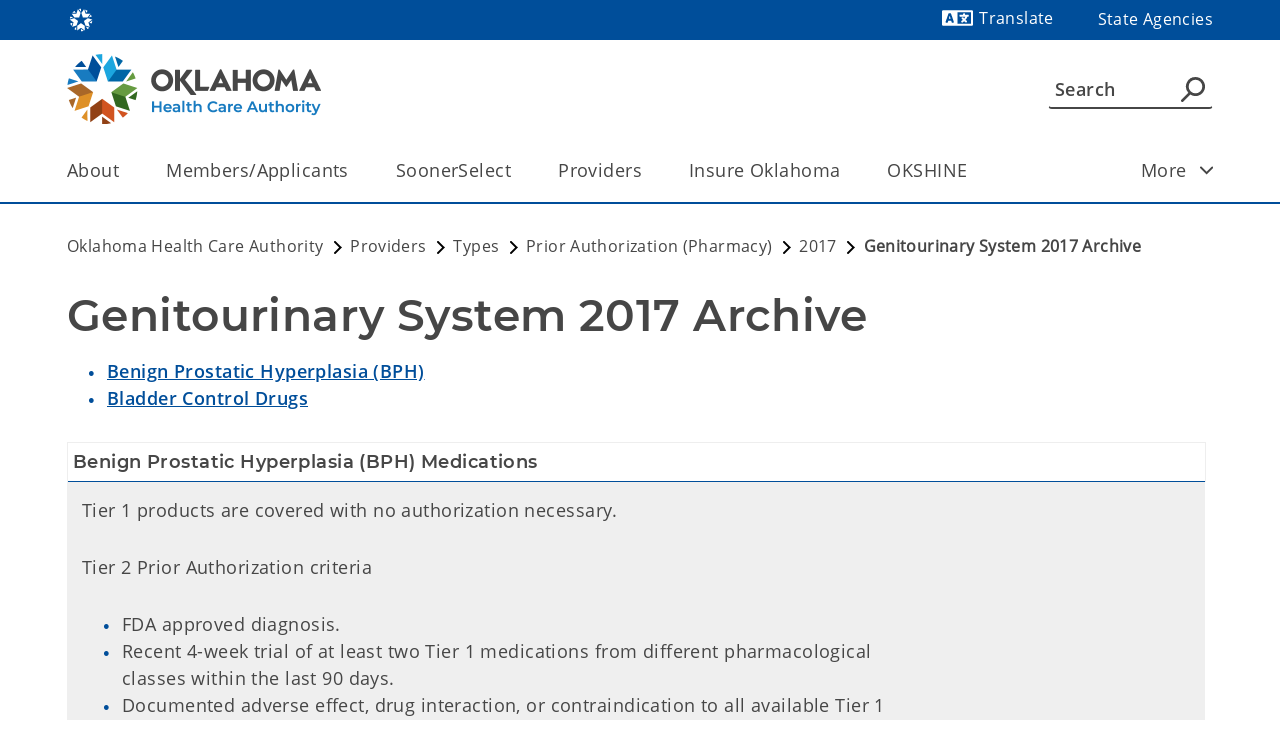

--- FILE ---
content_type: text/html;charset=utf-8
request_url: https://www.oklahoma.gov/ohca/providers/types/pharmacy/prior-authorization/prior-authorization-2017/genitourinary-system-2017-archive.html
body_size: 25391
content:

<!DOCTYPE HTML>
<html lang="en">
    <head>
    <meta charset="UTF-8"/>


<meta name="template" content="One Column Full Width Page"/>
<meta name="viewport" content="width=device-width, initial-scale=1"/>
<meta http-equiv="Last-Modified" content="21-12-2020 09:03:13"/>

<meta http-equiv="X-UA-Compatible" content="ie=edge"/>

<!-- The Twitter meta tags-->
<meta name="twitter:card" content="summary"/>
<meta name="twitter:url" content="https://oklahoma.gov/ohca/providers/types/pharmacy/prior-authorization/prior-authorization-2017/genitourinary-system-2017-archive.html"/>
<meta name="twitter:title" content=" Genitourinary System 2017 Archive"/>


<!-- The Open Graph meta tags -->
<meta property="og:site_name" content="Welcome To The Oklahoma Health Care Authority"/>
<meta property="og:url" content="https://oklahoma.gov/ohca/providers/types/pharmacy/prior-authorization/prior-authorization-2017/genitourinary-system-2017-archive.html"/>
<meta property="og:type" content="website"/>
<meta property="og:title" content=" Genitourinary System 2017 Archive"/>


<meta property="og:locale" content="en"/>


    <title> Genitourinary System 2017 Archive</title>
    <script defer="defer" type="text/javascript" src="https://rum.hlx.page/.rum/@adobe/helix-rum-js@%5E2/dist/micro.js" data-routing="p00000-e000000"></script>
<link rel="canonical" href="https://oklahoma.gov/ohca/providers/types/pharmacy/prior-authorization/prior-authorization-2017/genitourinary-system-2017-archive.html"/>
    <!--Preconnect and DNS-Prefetch to improve page load time. -->
    <link rel="preconnect" href="//dpm.demdex.net"/>
    <link rel="preconnect" href="//fast.oklahomaomes.demdex.net"/>
    <link rel="preconnect" href="//oklahomaomes.demdex.net"/>
    <link rel="preconnect" href="//omes.tt.omtrdc.net"/>
    <link rel="preconnect" href="//swebmetrics.ok.gov.sc.omtrdc.net"/>
    <link rel="preconnect" href="//webmetrics.ok.gov.sc.omtrdc.net"/>
<!--/Preconnect and DNS-Prefetch-->

    <!--Preload fonts to avoid Falsh of unstyled text. -->
<link rel="preload" as="font" href="/etc.clientlibs/sok-wcm/clientlibs/clientlib-site/resources/fonts/open-sans/OpenSans-Regular.woff" crossorigin="anonymous"/>
<link rel="preload" as="font" href="/etc.clientlibs/sok-wcm/clientlibs/clientlib-site/resources/fonts/montserrat/Montserrat-SemiBold.woff" crossorigin="anonymous"/>
<link rel="preload" as="font" href="/etc.clientlibs/sok-wcm/clientlibs/clientlib-site/resources/fonts/open-sans/OpenSans-SemiBold.woff" crossorigin="anonymous"/>
<!--Preload fonts to avoid Falsh of unstyled text. -->
    
<link rel="canonical" href="/ohca/providers/types/pharmacy/prior-authorization/prior-authorization-2017/genitourinary-system-2017-archive.html"/>

	
<script>
   var agencyTitle="Oklahoma Healthcare Authority";
   var title= document.title;
   var mode =  true;
   var errorTitle='';
   if(title =='404')
   {
   errorTitle='404'
   }
       window.adobeDataLayer = window.adobeDataLayer || [];
                       window.adobeDataLayer.push({
                           "event":"Page Loaded",
                           "author":{
                                "authorId":"anonymous",
                                "previewMode": mode
                                },
                           "page":{
                               "pageInfo":{
                               "pageName": " Genitourinary System 2017 Archive",
                               "site": agencyTitle,
                               "agencyDirectory":"ohca",
                               "agencyID":"",
                               "publishDate" : "12/21/2020",
                               "originalPublishDate" : "12/21/2020",
                               "errorPage": errorTitle
                                    },
                               "category":{
                                   "siteSection1": "Providers",
                                   "siteSection2": " Types",
                                   "siteSection3": "Pharmacy",
                                   "siteSection4": " Prior Authorization (Pharmacy)"
                                   
                                 },
                                 "buildInfo":{
	                                 "environment": "prod",
	                                 "authorVsPublish": "publish",
	                                 "aemVersion": "6.5.22.0",
	                                 "aemBuildDate": "2026-01-15T18:12:56Z"
                                 }
                           }
                       });
</script>
<script>
   //prehiding snippet for Adobe Target with asynchronous Launch deployment
 (function(g, b, d, f) {
  (function(a, c, d) {
   if (a) {
    var e = b.createElement("style");
    e.id = c;
    e.innerHTML = d;
    a.appendChild(e)
   }
  })(b.getElementsByTagName("head")[0], "at-body-style", d);
  setTimeout(function() {
   var a = b.getElementsByTagName("head")[0];
   if (a) {
    var c = b.getElementById("at-body-style");
    c && a.removeChild(c)
    // fire beacon that timeout was fired
    console.log("timeout occured");
   }
  }, f)
 })(window, document, "body {opacity: 0 !important}", 3000);

</script>

   
 

    

    
<link rel="stylesheet" href="/etc.clientlibs/sok-wcm/clientlibs/clientlib-base.min.d2e0b5045d4f0cd7114cf7ff7c7b5666.css" type="text/css">







     
    
<link rel="stylesheet" href="/etc.clientlibs/sok-wcm/clientlibs/clientlib-typography-v2.min.d1210bd1d274db7428dd09331674ceea.css" type="text/css">







    
<link rel="stylesheet" href="/etc.clientlibs/sok-wcm/clientlibs/clientlib-theme-waterblue.min.343246e72ba7f06b591acfdb3771220c.css" type="text/css">







    
<link rel="stylesheet" href="/etc.clientlibs/sok-wcm/clientlibs/clientlib-theme-rounded.min.fd8d6d3d74817ec54d97b8ab552e6624.css" type="text/css">






<script src="https://cdnjs.cloudflare.com/ajax/libs/jspdf/2.5.1/jspdf.umd.min.js"></script>
<script src="https://cdnjs.cloudflare.com/ajax/libs/html2canvas/1.4.1/html2canvas.min.js"></script>

<script src="https://apis.google.com/js/client.js"></script>
<script src="https://apis.google.com/js/api.js"></script>
<script src="https://accounts.google.com/gsi/client"></script>
<script src="https://ajax.googleapis.com/ajax/libs/jquery/1.7.2/jquery.min.js"></script>

    
    
    
    

    

    


        <script type="text/javascript" src="/etc/clientlibs/dtm-reactor/EN6cd246cb2d6f4793b4cca57e3c5352ac/29cbaef0b48a/b0594287038a/launch-4db5b036a900.min.js" async></script>


    
    



    
    



    

    
    <link rel="shortcut icon" href="/etc.clientlibs/sok-wcm/clientlibs/clientlib-favicon/resources/images/icon/favicon.ico"/>
</head>
    <body class="one-column-full-width-page page basicpage" id="one-column-full-width-page-bdebc85c33" data-cmp-data-layer-enabled>
        <script>
          window.adobeDataLayer = window.adobeDataLayer || [];
          adobeDataLayer.push({
              page: JSON.parse("{\x22one\u002Dcolumn\u002Dfull\u002Dwidth\u002Dpage\u002Dbdebc85c33\x22:{\x22@type\x22:\x22sok\u002Dwcm\/components\/structure\/one\u002Dcolumn\u002Dfull\u002Dwidth\u002Dpage\x22,\x22repo:modifyDate\x22:\x222020\u002D12\u002D21T21:03:13Z\x22,\x22dc:title\x22:\x22 Genitourinary System 2017 Archive\x22,\x22xdm:template\x22:\x22\/conf\/sok\u002Dwcm\/settings\/wcm\/templates\/one\u002Dcolumn\u002Dfull\u002Dwidth\x22,\x22xdm:language\x22:\x22en\x22,\x22xdm:tags\x22:[],\x22repo:path\x22:\x22\/content\/sok\u002Dwcm\/en\/ohca\/providers\/types\/pharmacy\/prior\u002Dauthorization\/prior\u002Dauthorization\u002D2017\/genitourinary\u002Dsystem\u002D2017\u002Darchive.html\x22}}"),
              event:'cmp:show',
              eventInfo: {
                  path: 'page.one\u002Dcolumn\u002Dfull\u002Dwidth\u002Dpage\u002Dbdebc85c33'
              }
          });
        </script>
        
        
            

<div class="cmp-page__skiptomaincontent">
    <a class="cmp-page__skiptomaincontent-link" href="#main">Skip to main content</a>
</div>

    
<link rel="stylesheet" href="/etc.clientlibs/core/wcm/components/page/v2/page/clientlibs/site/skiptomaincontent.min.696ce9a06faa733b225ffb8c05f16db9.css" type="text/css">




            <!--Twitter Script -->

<!--Facebook Script -->



            
<svg aria-hidden="true" style="position: absolute; width: 0; height: 0; overflow: hidden;" version="1.1" xmlns="http://www.w3.org/2000/svg" xmlns:xlink="http://www.w3.org/1999/xlink">
    <defs>
        <symbol id="icon-back-arrow" viewBox="0 0 32 32">
            <path d="M21.465 32l-15.655-15.655 15.655-15.655c0.442-0.428 1.046-0.692 1.711-0.692s1.268 0.264 1.711 0.692l-0.001-0.001c0.442 0.445 0.716 1.058 0.716 1.735s-0.273 1.29-0.716 1.735l0-0-12.135 12.185 12.185 12.308c0.454 0.445 0.736 1.063 0.738 1.747v0.001c0 1.359-1.102 2.462-2.462 2.462v0c-0.701-0.037-1.32-0.362-1.745-0.858l-0.003-0.003z">
            </path>
        </symbol>
        <symbol id="icon-bell" viewBox="0 0 40 52">
            <path d="M39.2193 38.9913L35.8184 35.5904V22.4088C35.8184 14.3153 31.4948 7.5399 23.9549 5.7472V3.95449C23.9549 1.76634 22.1886 0 20.0005 0C17.8123 0 16.046 1.76634 16.046 3.95449V5.7472C8.47969 7.5399 4.18248 14.2889 4.18248 22.4088V35.5904L0.781612 38.9913C-0.879276 40.6522 0.280709 43.4994 2.62704 43.4994H37.3475C39.7202 43.4994 40.8802 40.6522 39.2193 38.9913ZM30.5458 38.2268H9.45513V22.4088C9.45513 15.8707 13.436 10.5453 20.0005 10.5453C26.5649 10.5453 30.5458 15.8707 30.5458 22.4088V38.2268ZM20.0005 51.4084C22.9004 51.4084 25.2731 49.0357 25.2731 46.1358H14.7278C14.7278 49.0357 17.0741 51.4084 20.0005 51.4084Z" fill="#004E9A"/>
            <path d="M22.3854 16.4771C22.2255 15.3592 21.2641 14.4998 20.102 14.4998C18.9399 14.4998 17.9785 15.3592 17.8186 16.4771H17.7952V26.3633H17.8186C17.8032 26.4709 17.7952 26.5809 17.7952 26.6928C17.7952 27.9668 18.828 28.9996 20.102 28.9996C21.376 28.9996 22.4088 27.9668 22.4088 26.6928C22.4088 26.5809 22.4008 26.4709 22.3854 26.3633H22.4088V16.4771H22.3854Z" fill="#004E9A"/>
            <path d="M22.4088 33.2837C22.4088 34.5577 21.376 35.5904 20.102 35.5904C18.828 35.5904 17.7952 34.5577 17.7952 33.2837C17.7952 32.0097 18.828 30.9769 20.102 30.9769C21.376 30.9769 22.4088 32.0097 22.4088 33.2837Z" fill="#004E9A"/>
        </symbol>
        <symbol id="icon-bookmark" viewBox="0 0 32 32">
            <path d="M24.615 0h-17.231c-1.359 0-2.462 1.102-2.462 2.462v0 27.077c0 1.354 2.462 2.462 2.462 2.462l8.812-7.852 8.418 7.852c1.359 0 2.462-1.102 2.462-2.462v0-27.077c0-1.359-1.102-2.462-2.462-2.462v0zM24.615 28.64l-6.732-6.289-1.649-1.526-8.849 7.877v-26.24h17.231z">
            </path>
        </symbol>
        <symbol id="icon-calendar" viewBox="0 0 32 32">
            <path d="M0 2v28h32v-28zM11.5 21v-7h9v7zM20.5 22v7h-9v-7zM11.5 13v-7h9v7zM1 6h9.5v7h-9.5zM1 14h9.5v7h-9.5zM1 22h9.5v7h-9.5zM31 29h-9.5v-7h9.5zM31 21h-9.5v-7h9.5zM21.5 13v-7h9.5v7z">
            </path>
        </symbol>
        <symbol id="icon-close-arrow" viewBox="0 0 32 32">
            <path d="M32.738 23.557c0 0.004 0 0.009 0 0.014 0 1.359-1.102 2.462-2.462 2.462-0.683 0-1.302-0.278-1.748-0.728l-12.185-12.185-12.185 12.308c-0.445 0.442-1.058 0.716-1.735 0.716s-1.29-0.273-1.736-0.716l0 0c-0.428-0.442-0.692-1.046-0.692-1.711s0.264-1.268 0.692-1.711l-0.001 0.001 15.655-15.852 15.655 15.655c0.454 0.445 0.736 1.063 0.738 1.747v0.001z">
            </path>
        </symbol>
        <symbol id="icon-warning" viewBox="0 0 30 26.69">
            <path id="Path_11301" data-name="Path 11301" d="M29.7,22.94,17.19,1.26A2.34,2.34,0,0,0,15.86.14a2.67,2.67,0,0,0-1.72,0,2.34,2.34,0,0,0-1.33,1.12L.3,22.94A2.68,2.68,0,0,0,0,24.63a2.47,2.47,0,0,0,.84,1.46,2.29,2.29,0,0,0,1.61.6h25a2.29,2.29,0,0,0,1.61-.6A2.48,2.48,0,0,0,30,24.64,2.7,2.7,0,0,0,29.7,22.94Zm-1.46.84a.82.82,0,0,1,0,.83.76.76,0,0,1-.7.42h-25a.76.76,0,0,1-.7-.42.82.82,0,0,1,0-.83L14.27,2.1a.84.84,0,0,1,1.46,0ZM15,19.4a1.42,1.42,0,0,0-1.46,1.46,1.41,1.41,0,0,0,.42,1,1.5,1.5,0,0,0,2.08,0,1.41,1.41,0,0,0,.42-1A1.42,1.42,0,0,0,15,19.4Zm-.57-11a.65.65,0,0,0-.5.18A.45.45,0,0,0,13.8,9l.36,8.81a.57.57,0,0,0,.18.39.59.59,0,0,0,.45.18h.41a.61.61,0,0,0,.63-.62L16.19,9a.45.45,0,0,0-.13-.44.65.65,0,0,0-.5-.18Zm.57,11a1.42,1.42,0,0,0-1.46,1.46,1.41,1.41,0,0,0,.42,1,1.5,1.5,0,0,0,2.08,0,1.41,1.41,0,0,0,.42-1A1.42,1.42,0,0,0,15,19.4Z" transform="translate(0)"/>
        </symbol>
        <symbol id="icon-diagnol-arrow" viewBox="0 0 33 32">
            <path d="M4.722 0c-1.946 0-3.524 1.578-3.524 3.524s1.578 3.524 3.524 3.524v0h15.26l-18.96 18.925c-0.64 0.64-1.036 1.525-1.036 2.502 0 1.954 1.584 3.539 3.539 3.539 0.977 0 1.862-0.396 2.502-1.036v0l19.841-19.841v17.057c0 1.946 1.578 3.524 3.524 3.524s3.524-1.578 3.524-3.524v0-28.194z">
            </path>
        </symbol>
        <symbol id="icon-down-arrow" viewBox="0 0 32 32">
            <path d="M29.76 13.637c-0.445-0.442-1.058-0.716-1.735-0.716s-1.29 0.273-1.736 0.716l0-0-7.828 7.852v-19.028c0-1.359-1.102-2.462-2.462-2.462s-2.462 1.102-2.462 2.462v0 19.274l-8.148-8.098c-0.445-0.442-1.058-0.716-1.735-0.716s-1.29 0.273-1.736 0.716l0-0c-0.48 0.45-0.779 1.089-0.779 1.797s0.299 1.347 0.778 1.796l0.001 0.001 13.932 13.932 13.908-13.932c0.48-0.45 0.779-1.089 0.779-1.797s-0.299-1.347-0.778-1.796l-0.001-0.001z">
            </path>
        </symbol>
        <symbol id="icon-dropdown-arrows" viewBox="0 0 32 32">
            <path d="M6.72 18.918h18.673c1.040 0 1.882 0.843 1.882 1.882v0c-0.002 0.524-0.218 0.996-0.564 1.336l-0 0-9.318 9.412c-0.34 0.338-0.809 0.547-1.327 0.547s-0.987-0.209-1.327-0.547l-9.412-9.412c-0.344-0.341-0.557-0.814-0.557-1.336s0.213-0.995 0.557-1.336l0-0c0.34-0.338 0.809-0.547 1.327-0.547 0.023 0 0.046 0 0.070 0.001l-0.003-0zM26.729 9.976l-9.412-9.412c-0.34-0.338-0.809-0.547-1.327-0.547s-0.987 0.209-1.327 0.547l-9.412 9.412c-0.338 0.34-0.547 0.809-0.547 1.327s0.209 0.987 0.547 1.327l-0-0c0.347 0.394 0.852 0.641 1.415 0.641 0.019 0 0.037-0 0.056-0.001l-0.003 0h18.673c1.040 0 1.882-0.843 1.882-1.882v0c-0.002-0.524-0.218-0.996-0.564-1.336l-0-0z">
            </path>
        </symbol>
        <symbol id="icon-expand-textbox" viewBox="0 0 32 32">
            <path d="M1.425 28.189c-0.787 0-1.425-0.638-1.425-1.425v0c-0-0.003-0-0.007-0-0.010 0-0.427 0.191-0.808 0.493-1.064l0.002-0.002 26.356-23.796c0.256-0.247 0.605-0.399 0.989-0.399s0.733 0.152 0.99 0.399l-0-0c0.255 0.258 0.413 0.612 0.413 1.004s-0.158 0.746-0.413 1.004l0-0-26.444 23.796c-0.24 0.271-0.576 0.454-0.954 0.494l-0.006 0.001z">
            </path>
            <path d="M11.636 30.749l20.044-17.455c0.334-0.269 0.545-0.677 0.545-1.135 0-0.342-0.118-0.656-0.315-0.904l0.002 0.003c-0.263-0.334-0.668-0.547-1.123-0.547-0.323 0-0.62 0.107-0.859 0.288l0.004-0.003-20.044 17.455c-0.266 0.264-0.43 0.629-0.43 1.033s0.165 0.769 0.43 1.033l0 0c0.251 0.275 0.611 0.447 1.011 0.447 0.273 0 0.527-0.080 0.74-0.217l-0.005 0.003z">
            </path>
        </symbol>
        <symbol id="icon-facebook" viewBox="0 0 32 32">
            <path d="M13.816 32v0c-7.923-1.021-13.983-7.725-13.983-15.844 0-4.407 1.785-8.397 4.672-11.286l-0 0c2.862-2.889 6.83-4.678 11.217-4.678 0.013 0 0.026 0 0.039 0h0.080c8.797 0.016 15.922 7.151 15.922 15.95 0 0.003 0 0.006 0 0.010v-0.001c0 0.013 0 0.028 0 0.043 0 7.836-5.644 14.354-13.089 15.709l-0.098 0.015v-10.579h3.949l0.638-4.56h-4.56v-0.182c0-2.353 0.046-3.237 0.064-3.557 0-0.775 1.167-1.103 1.304-1.14h3.247v-4.095c-2.936 0-5.207 0.146-6.748 0.839s-2.325 1.879-2.672 3.912v4.168h-3.958v4.56h3.967v10.706z">
            </path>
        </symbol>
        <symbol id="icon-forward-arrow" viewBox="0 0 8.07 13.3">
            <path d="M1,13.3a1,1,0,0,1-1-1,1.05,1.05,0,0,1,.29-.71l5-4.95L.29,1.69A1,1,0,0,1,.32.28a1,1,0,0,1,1.39,0L8.07,6.64,1.71,13A1,1,0,0,1,1,13.3Z">
            </path>
        </symbol>
        <symbol id="icon-hamburger" viewBox="0 0 32 32">
            <path d="M30.171 7.771h-28.8c-0.757 0-1.371-0.614-1.371-1.371s0.614-1.371 1.371-1.371v0h28.8c0.757 0 1.371 0.614 1.371 1.371s-0.614 1.371-1.371 1.371v0zM31.543 16.457c0-0.757-0.614-1.371-1.371-1.371v0h-28.8c-0.757 0-1.371 0.614-1.371 1.371s0.614 1.371 1.371 1.371v0h28.8c0.757 0 1.371-0.614 1.371-1.371v0zM31.543 25.6c0-0.757-0.614-1.371-1.371-1.371v0h-28.8c-0.757 0-1.371 0.614-1.371 1.371s0.614 1.371 1.371 1.371v0h28.8c0.757 0 1.371-0.614 1.371-1.371v0z">
            </path>
        </symbol>
        <symbol id="icon-instagram" viewBox="0 0 32 32">
            <path d="M16 32c-8.836-0.001-15.999-7.164-15.999-16s7.163-16 16-16 16 7.163 16 16c0 4.421-1.793 8.423-4.691 11.319l-0 0c-2.895 2.892-6.893 4.681-11.309 4.681-0 0-0.001 0-0.001 0h0zM15.717 6.4c-2.487 0-2.816 0-3.84 0.055-0.817 0.010-1.595 0.167-2.313 0.445l0.045-0.015c-0.644 0.249-1.193 0.616-1.645 1.078l-0.001 0.001c-0.465 0.45-0.829 1-1.060 1.615l-0.010 0.030c-0.263 0.674-0.423 1.454-0.439 2.27l-0 0.007c0 0.914-0.055 1.298-0.055 3.803s0 2.834 0.055 3.776v0.064c0.021 0.816 0.177 1.589 0.446 2.307l-0.016-0.049c0.249 0.644 0.616 1.193 1.078 1.645l0.001 0.001c0.452 0.465 1.001 0.832 1.615 1.068l0.031 0.010c0.669 0.253 1.442 0.409 2.249 0.43l0.009 0c0.997 0.046 1.289 0.055 3.831 0.055s2.834 0 3.822-0.055v0c0.819-0.020 1.595-0.176 2.316-0.446l-0.049 0.016c0.644-0.249 1.193-0.616 1.645-1.078l0.001-0.001c0.463-0.451 0.827-1.001 1.060-1.615l0.010-0.031c0.26-0.669 0.42-1.442 0.439-2.25l0-0.008c0-0.997 0.055-1.298 0.055-3.84s0-2.88-0.055-3.813v0c-0.018-0.816-0.178-1.59-0.455-2.305l0.016 0.046c-0.486-1.271-1.472-2.257-2.711-2.732l-0.032-0.011c-0.671-0.26-1.448-0.42-2.259-0.439l-0.008-0c-0.969-0.037-1.289-0.037-3.776-0.037zM15.717 23.342c-2.441 0-2.743 0-3.767-0.055-0.621-0-1.215-0.117-1.761-0.331l0.033 0.011c-0.423-0.151-0.784-0.385-1.078-0.685l-0-0c-0.296-0.295-0.529-0.651-0.679-1.049l-0.007-0.020c-0.201-0.512-0.321-1.105-0.329-1.725l-0-0.003c0-0.914-0.055-1.216-0.055-3.767s0-2.834 0.055-3.758c0.008-0.623 0.128-1.216 0.341-1.762l-0.012 0.034c0.311-0.821 0.945-1.459 1.744-1.767l0.021-0.007c0.513-0.194 1.105-0.31 1.724-0.32l0.004-0c1.006-0.046 1.326-0.055 3.767-0.055s2.743 0 3.758 0.055c0.623 0.010 1.215 0.126 1.764 0.332l-0.036-0.012c0.424 0.154 0.785 0.391 1.078 0.694l0.001 0.001c0.298 0.298 0.534 0.658 0.688 1.058l0.007 0.021c0.195 0.513 0.309 1.107 0.311 1.727v0.001c0.046 0.914 0.064 1.234 0.064 3.749s0 2.798-0.064 3.758v0c-0.003 0.621-0.117 1.215-0.322 1.763l0.012-0.035c-0.326 0.809-0.955 1.439-1.744 1.757l-0.021 0.008c-0.516 0.193-1.111 0.309-1.732 0.32l-0.005 0c-1.006 0.046-1.326 0.046-3.758 0.046zM15.717 10.926c-2.641 0-4.782 2.141-4.782 4.782s2.141 4.782 4.782 4.782c2.638 0 4.777-2.136 4.782-4.772v-0.001c-0.026-2.623-2.156-4.74-4.781-4.745h-0.001zM20.681 9.618c-0.621 0-1.125 0.504-1.125 1.125s0.503 1.125 1.125 1.125c0.621 0 1.125-0.504 1.125-1.125 0-0.003 0-0.006-0-0.010v0.001c0-0.616-0.499-1.115-1.115-1.115v0zM15.717 18.825c-1.717 0-3.109-1.392-3.109-3.109s1.392-3.109 3.109-3.109c1.717 0 3.109 1.392 3.109 3.109v0 0c-0.010 1.711-1.397 3.094-3.108 3.099h-0.001z">
            </path>
        </symbol>
        <symbol id="icon-information" viewBox="0 0 40 40">
            <path d="M20 0C8.97799 0 0 8.97799 0 20C0 31.022 8.97799 40 20 40C31.022 40 40 31.022 40 20C40 8.97799 31.022 0 20 0ZM20 4C28.8602 4 36 11.1398 36 20C36 28.8602 28.8602 36 20 36C11.1398 36 4 28.8602 4 20C4 11.1398 11.1398 4 20 4Z" fill="#004E9A"/>
            <path d="M22.5 11.3118C22.5 12.6925 21.3807 13.8118 20 13.8118C18.6193 13.8118 17.5 12.6925 17.5 11.3118C17.5 9.93106 18.6193 8.81177 20 8.81177C21.3807 8.81177 22.5 9.93106 22.5 11.3118Z" fill="#004E9A"/>
            <path d="M22.498 19.3118V28.8534H22.4927C22.4076 30.1571 21.3233 31.1882 19.998 31.1882C18.6728 31.1882 17.5884 30.1571 17.5034 28.8534H17.498V19.3118C17.498 17.9311 18.6173 16.8118 19.998 16.8118C21.3788 16.8118 22.498 17.9311 22.498 19.3118Z" fill="#004E9A"/>
        </symbol>
        <symbol id="icon-large-checkmark" viewBox="0 0 32 32">
            <path d="M12.387 27.52l-11.053-10.907c-0.473-0.468-0.765-1.116-0.765-1.833 0-1.424 1.155-2.579 2.579-2.579 0.707 0 1.348 0.285 1.814 0.745l-0-0 7.44 7.333 15.813-15.547c0.465-0.457 1.103-0.739 1.807-0.739 1.424 0 2.579 1.155 2.579 2.579 0 0.72-0.295 1.372-0.772 1.84l-0 0z">
            </path>
        </symbol>
        <symbol id="icon-large-checkmark-circle" viewBox="0 0 30 30.57">
            <path id="Path_11302" data-name="Path 11302" d="M15,.26a14.64,14.64,0,0,1,7.5,2A15.18,15.18,0,0,1,28,7.76a14.47,14.47,0,0,1,2,7.5,14.45,14.45,0,0,1-2,7.5,15.13,15.13,0,0,1-5.47,5.48,14.53,14.53,0,0,1-7.5,2,14.53,14.53,0,0,1-7.5-2A15.13,15.13,0,0,1,2,22.76a14.45,14.45,0,0,1-2-7.5,14.47,14.47,0,0,1,2-7.5A15.18,15.18,0,0,1,7.5,2.29,14.64,14.64,0,0,1,15,.26Zm0,28.07a12.8,12.8,0,0,0,6.56-1.75,13,13,0,0,0,4.75-4.78,12.84,12.84,0,0,0,1.76-6.57A12.72,12.72,0,0,0,26.32,8.7,13.12,13.12,0,0,0,21.54,4,12.93,12.93,0,0,0,15,2.2,12.69,12.69,0,0,0,8.44,4,13,13,0,0,0,3.69,8.73,12.83,12.83,0,0,0,1.94,15.3a12.72,12.72,0,0,0,1.75,6.53,13.12,13.12,0,0,0,4.78,4.75A12.81,12.81,0,0,0,15,28.33Zm-2.36-5.81a.55.55,0,0,1-.48.24.76.76,0,0,1-.55-.24l-5.2-5.26a.66.66,0,0,1-.18-.48.91.91,0,0,1,.18-.55L7,15.75a.62.62,0,0,1,.48-.18.91.91,0,0,1,.55.18L12.16,20,22,10.12a.94.94,0,0,1,.54-.18.61.61,0,0,1,.49.25l.54.48a.9.9,0,0,1,.18.54.68.68,0,0,1-.18.49Z"/>
        </symbol>
        <symbol id="icon-linkedin" viewBox="0 0 32 32">
            <path d="M16.009 32c-8.83-0.009-15.984-7.169-15.984-16 0-8.837 7.163-16 16-16s16 7.163 16 16c0 4.431-1.801 8.442-4.712 11.339l-0.001 0.001c-2.893 2.88-6.882 4.66-11.288 4.66-0.006 0-0.011 0-0.017 0h0.001zM19.372 15.333c1.828 0 1.828 1.718 1.828 2.97v5.483h3.491v-6.177c0-2.741-0.512-5.336-4.176-5.336-0.039-0.002-0.086-0.002-0.132-0.002-1.347 0-2.523 0.728-3.157 1.813l-0.009 0.017h-0.046v-1.553h-3.372v11.23h3.481v-5.574c0-1.416 0.247-2.869 2.093-2.869zM8.133 12.592v11.184h3.481v-11.23zM26.517 23.045v0 0.557h0.119v-0.74h-0.119l-0.21 0.548-0.219-0.548h-0.155v0.749h0.11v-0.576l0.219 0.576h0.082zM25.448 22.972v0.64h0.155v-0.64h0.201v-0.11h-0.567v0.11zM9.914 6.981c-0.011-0-0.023-0-0.036-0-1.115 0-2.019 0.904-2.019 2.019s0.904 2.019 2.019 2.019c1.093 0 1.983-0.868 2.018-1.952l0-0.003c0-0.003 0-0.006 0-0.009 0-1.115-0.904-2.019-2.019-2.019 0 0 0 0-0 0v0z">
            </path>
        </symbol>
        <symbol id="icon-magnifier" viewBox="0 0 32 32">
            <path d="M18.857 0c-0.009-0-0.020-0-0.031-0-6.615 0-11.977 5.362-11.977 11.977 0 3.005 1.107 5.752 2.935 7.855l-0.012-0.015-8.697 8.686c-0.285 0.305-0.46 0.717-0.46 1.169 0 0.947 0.768 1.714 1.714 1.714 0.452 0 0.863-0.175 1.17-0.461l-0.001 0.001 8.857-8.857c1.843 1.211 4.102 1.931 6.529 1.931 6.627 0 12-5.373 12-12s-5.373-12-12-12c-0.009 0-0.018 0-0.027 0h0.001zM18.857 20.571c-4.734 0-8.571-3.838-8.571-8.571s3.838-8.571 8.571-8.571c4.734 0 8.571 3.838 8.571 8.571v0c0 4.734-3.838 8.571-8.571 8.571v0z">
            </path>
        </symbol>
        <symbol id="icon-open-arrow" viewBox="0 0 32 32">
            <path d="M0 8.615c0-1.359 1.102-2.462 2.462-2.462v0c0.004-0 0.009-0 0.014-0 0.676 0 1.289 0.273 1.734 0.714l12.308 12.308 12.062-12.308c0.413-0.323 0.939-0.518 1.511-0.518 1.359 0 2.462 1.102 2.462 2.462 0 0.591-0.208 1.133-0.555 1.557l0.003-0.004-15.606 15.655-15.68-15.655c-0.441-0.445-0.714-1.057-0.714-1.733 0-0.005 0-0.010 0-0.015v0.001z">
            </path>
        </symbol>
        <symbol id="icon-pdf-icon" viewBox="0 0 32 32">
            <path d="M4.8 2.133v27.733h22.123v-21.333l-5.899-6.4h-16.224zM2.667 0h19.285l7.104 7.669v24.331h-26.389z">
            </path>
            <path d="M11.467 15.541c0.002 0.036 0.003 0.077 0.003 0.119 0 0.624-0.268 1.185-0.695 1.576l-0.002 0.002c-0.494 0.369-1.117 0.592-1.791 0.592-0.060 0-0.12-0.002-0.18-0.005l0.008 0h-0.629v2.443h-1.451v-6.859h2.187c0.064-0.005 0.139-0.008 0.214-0.008 0.632 0 1.217 0.203 1.693 0.547l-0.008-0.006c0.403 0.363 0.655 0.886 0.655 1.468 0 0.046-0.002 0.092-0.005 0.138l0-0.006zM8.181 16.608h0.48c0.034 0.003 0.073 0.004 0.112 0.004 0.332 0 0.64-0.101 0.896-0.274l-0.006 0.004c0.204-0.169 0.333-0.423 0.333-0.707 0-0.021-0.001-0.043-0.002-0.064l0 0.003c0.002-0.024 0.003-0.051 0.003-0.079 0-0.265-0.107-0.505-0.281-0.678v0c-0.218-0.155-0.489-0.248-0.782-0.248-0.033 0-0.065 0.001-0.097 0.003l0.004-0h-0.661z">
            </path>
            <path d="M18.667 16.768c0.004 0.065 0.007 0.14 0.007 0.216 0 0.925-0.369 1.763-0.968 2.377l0.001-0.001c-0.679 0.569-1.562 0.914-2.526 0.914-0.087 0-0.173-0.003-0.259-0.008l0.012 0.001h-1.941v-6.859h2.133c0.070-0.005 0.153-0.008 0.235-0.008 0.909 0 1.739 0.339 2.371 0.896l-0.004-0.003c0.583 0.591 0.943 1.403 0.943 2.3 0 0.062-0.002 0.123-0.005 0.183l0-0.008zM17.152 16.768q0-2.208-1.952-2.208h-0.8v4.469h0.619c1.451 0.032 2.144-0.725 2.144-2.229z">
            </path>
            <path d="M21.76 20.267h-1.44v-6.859h3.936v1.184h-2.507v1.771h2.325v1.184h-2.325z"></path>
        </symbol>
        <symbol id="icon-pinterest" viewBox="0 0 32 32">
            <path d="M15.977 32c-1.494-0.003-2.939-0.206-4.312-0.584l0.115 0.027c0.672-1.065 1.246-2.292 1.657-3.591l0.031-0.113 1.013-3.878c0.796 1.144 2.104 1.884 3.584 1.884 0.065 0 0.129-0.001 0.193-0.004l-0.009 0c2.432-0.021 4.596-1.154 6.010-2.914l0.012-0.015c1.486-1.902 2.383-4.327 2.383-6.962 0-0.074-0.001-0.147-0.002-0.221l0 0.011c0-0.019 0-0.040 0-0.062 0-2.645-1.125-5.027-2.923-6.694l-0.006-0.005c-1.834-1.659-4.279-2.675-6.96-2.675-0.052 0-0.104 0-0.156 0.001l0.008-0c-0.145-0.007-0.316-0.011-0.487-0.011-2.921 0-5.575 1.144-7.538 3.008l0.005-0.005c-1.693 1.733-2.738 4.107-2.738 6.725 0 0.042 0 0.084 0.001 0.125l-0-0.006c0 2.345 1.241 5.347 3.312 6.314 0.079 0.046 0.173 0.073 0.274 0.073h0c0.137 0 0.228-0.091 0.274-0.283 0-0.055 0-0.155 0.064-0.283l0.082-0.301v-0.164c0.1-0.392 0.21-0.83 0.274-1.104 0.015-0.043 0.023-0.092 0.023-0.144 0-0.126-0.051-0.239-0.133-0.322l0 0c-0.735-1.034-1.176-2.322-1.177-3.713v-0c0.003-1.889 0.743-3.605 1.947-4.876l-0.003 0.003c1.318-1.354 3.158-2.193 5.193-2.193 0.080 0 0.159 0.001 0.238 0.004l-0.012-0c4.006 0 6.807 2.737 6.807 6.615 0.003 0.084 0.004 0.183 0.004 0.282 0 1.89-0.553 3.651-1.505 5.13l0.023-0.038c-0.78 1.225-2.116 2.034-3.644 2.071l-0.005 0c-0.022 0.001-0.048 0.001-0.075 0.001-0.774 0-1.465-0.354-1.92-0.909l-0.003-0.004c-0.295-0.384-0.472-0.871-0.472-1.399 0-0.226 0.033-0.445 0.093-0.652l-0.004 0.016c0.173-0.693 0.392-1.414 0.593-2.062 0.378-0.984 0.649-2.126 0.762-3.314l0.004-0.053c0.001-0.023 0.001-0.050 0.001-0.078 0-0.577-0.192-1.109-0.517-1.535l0.005 0.006c-0.36-0.415-0.889-0.677-1.478-0.677-0.026 0-0.051 0.001-0.077 0.001l0.004-0c-0.861 0.019-1.617 0.455-2.075 1.114l-0.006 0.009c-0.543 0.759-0.868 1.707-0.868 2.73 0 0.041 0.001 0.082 0.002 0.123l-0-0.006c0 0.873 0.178 1.704 0.499 2.459l-0.016-0.041-1.907 8.094c-0.133 0.731-0.209 1.572-0.209 2.431 0 0.565 0.033 1.122 0.097 1.669l-0.006-0.067c-6.051-2.366-10.259-8.151-10.259-14.919 0-8.824 7.153-15.977 15.977-15.977s15.977 7.153 15.977 15.977c0 8.824-7.153 15.977-15.977 15.977-0.012 0-0.024 0-0.036-0h0.002z">
            </path>
        </symbol>
        <symbol id="icon-question-mark-hollow" viewBox="0 0 32 32">
            <path d="M17.44 20.66c0.296 0.284 0.48 0.684 0.48 1.126 0 0.012-0 0.024-0 0.036l0-0.002c0 0.006 0 0.013 0 0.020 0 0.895-0.725 1.62-1.62 1.62-0.014 0-0.028-0-0.042-0.001l0.002 0c-0.015 0-0.033 0.001-0.050 0.001-0.449 0-0.858-0.175-1.161-0.462l0.001 0.001c-0.291-0.29-0.47-0.69-0.47-1.133 0-0.013 0-0.026 0-0.039l-0 0.002c-0-0.014-0.001-0.031-0.001-0.047 0-0.436 0.18-0.83 0.47-1.112l0-0c0.3-0.285 0.708-0.461 1.156-0.461 0.019 0 0.038 0 0.057 0.001l-0.003-0c0.014-0 0.030-0.001 0.047-0.001 0.439 0 0.838 0.172 1.134 0.451l-0.001-0.001zM19.77 9.42c-0.964-0.645-2.149-1.030-3.425-1.030-0.122 0-0.242 0.004-0.362 0.010l0.017-0.001c-0.059-0.002-0.128-0.002-0.197-0.002-1.144 0-2.231 0.244-3.213 0.682l0.050-0.020c-0.941 0.452-1.719 1.111-2.298 1.922l-0.012 0.018 2 1.32c0.737-0.985 1.901-1.615 3.212-1.615 0.073 0 0.146 0.002 0.219 0.006l-0.010-0c0.049-0.003 0.106-0.004 0.163-0.004 0.658 0 1.267 0.208 1.766 0.561l-0.010-0.006c0.432 0.316 0.71 0.822 0.71 1.392 0 0.010-0 0.019-0 0.029l0-0.001c0 0 0 0 0 0 0 0.425-0.139 0.818-0.374 1.135l0.004-0.005c-0.341 0.429-0.708 0.809-1.109 1.151l-0.011 0.009c-0.562 0.482-1.055 1.017-1.482 1.603l-0.018 0.027c-0.327 0.502-0.522 1.115-0.522 1.775 0 0.037 0.001 0.074 0.002 0.11l-0-0.005h2.67c-0-0.014-0-0.030-0-0.046 0-0.469 0.146-0.904 0.395-1.262l-0.005 0.007c0.357-0.47 0.748-0.883 1.179-1.251l0.011-0.009c0.36-0.33 0.71-0.68 1.050-1 0.27-0.316 0.498-0.679 0.669-1.072l0.011-0.028c0.178-0.419 0.281-0.907 0.281-1.419 0-0.032-0-0.064-0.001-0.096l0 0.005c0.005-0.070 0.008-0.152 0.008-0.235 0-1.091-0.536-2.057-1.359-2.649l-0.010-0.007zM32 16c0 0.004 0 0.009 0 0.014 0 8.604-6.792 15.622-15.307 15.985l-0.033 0.001c-0.22 0-0.44 0-0.66 0s-0.44 0-0.66 0c-8.548-0.364-15.34-7.382-15.34-15.986 0-0.005 0-0.010 0-0.014v0.001c0-8.837 7.163-16 16-16s16 7.163 16 16v0zM31 16c0-8.284-6.716-15-15-15s-15 6.716-15 15c0 8.284 6.716 15 15 15v0c8.284 0 15-6.716 15-15v0z">
            </path>
        </symbol>
        <symbol id="icon-question-mark-solid" viewBox="0 0 32 32">
            <path d="M15.94 0.12c-8.804 0-15.94 7.137-15.94 15.94s7.137 15.94 15.94 15.94c8.804 0 15.94-7.137 15.94-15.94v0c0-8.804-7.137-15.94-15.94-15.94v0zM17.375 23.034c-0.292 0.29-0.694 0.469-1.137 0.469-0.014 0-0.027-0-0.040-0l0.002 0c-0.012 0-0.026 0-0.040 0-0.453 0-0.864-0.179-1.166-0.469l0.001 0.001c-0.29-0.289-0.469-0.688-0.469-1.129 0-0.013 0-0.026 0-0.039l-0 0.002c-0.001-0.015-0.001-0.033-0.001-0.051 0-0.433 0.18-0.825 0.469-1.104l0-0c0.299-0.284 0.705-0.459 1.152-0.459 0.019 0 0.038 0 0.057 0.001l-0.003-0c0.011-0 0.024-0 0.036-0 0.442 0 0.844 0.175 1.14 0.459l-0.001-0c0.295 0.288 0.478 0.69 0.478 1.134 0 0.008-0 0.015-0 0.023v-0.001c0 0.007 0 0.015 0 0.023 0 0.447-0.183 0.852-0.478 1.143l-0 0zM20.812 13.808c-0.174 0.437-0.406 0.813-0.691 1.14l0.004-0.005c-0.327 0.353-0.668 0.678-1.029 0.982l-0.017 0.014c-0.422 0.374-0.798 0.782-1.13 1.224l-0.015 0.021c-0.244 0.346-0.389 0.776-0.389 1.241 0 0.019 0 0.038 0.001 0.057l-0-0.003h-2.69c-0.001-0.030-0.002-0.064-0.002-0.099 0-0.659 0.194-1.272 0.527-1.787l-0.008 0.013c0.446-0.605 0.937-1.135 1.482-1.603l0.013-0.011c0.41-0.353 0.776-0.735 1.103-1.148l0.013-0.017c0.23-0.308 0.369-0.696 0.369-1.116 0-0 0-0 0-0v0c0-0.009 0-0.020 0-0.030 0-0.573-0.281-1.080-0.712-1.391l-0.005-0.003c-0.491-0.345-1.102-0.551-1.761-0.551-0.050 0-0.1 0.001-0.149 0.004l0.007-0c-0.070-0.004-0.152-0.007-0.235-0.007-1.3 0-2.453 0.634-3.165 1.61l-0.008 0.011-1.993-1.315c0.594-0.816 1.377-1.461 2.285-1.878l0.036-0.015c0.931-0.416 2.017-0.659 3.16-0.659 0.045 0 0.090 0 0.134 0.001l-0.007-0c0.105-0.006 0.228-0.010 0.351-0.010 1.259 0 2.43 0.376 3.408 1.021l-0.023-0.014c0.849 0.598 1.397 1.575 1.397 2.679 0 0.039-0.001 0.078-0.002 0.116l0-0.006c0.001 0.028 0.001 0.060 0.001 0.093 0 0.516-0.103 1.008-0.289 1.456l0.009-0.025z">
            </path>
        </symbol>
        <symbol id="icon-twitter" viewBox="0 0 32 32">
            <path d="M16.101 32c-8.839-0.004-16.003-7.17-16.003-16.009 0-8.842 7.168-16.009 16.009-16.009s16.009 7.168 16.009 16.009c0 4.42-1.791 8.422-4.688 11.319l0-0c-2.894 2.898-6.895 4.69-11.314 4.69-0.005 0-0.010 0-0.015 0h0.001zM6.254 23.442v0c1.904 1.244 4.234 1.984 6.738 1.984 0.003 0 0.007 0 0.010 0h-0.001c0.036 0 0.078 0.001 0.12 0.001 1.906 0 3.713-0.421 5.334-1.176l-0.078 0.033c1.548-0.725 2.857-1.718 3.92-2.931l0.012-0.013c1.984-2.246 3.205-5.206 3.237-8.451l0-0.006c0-0.183 0-0.375 0-0.567 0.866-0.63 1.594-1.388 2.174-2.254l0.020-0.032c-0.735 0.338-1.587 0.583-2.482 0.691l-0.041 0.004c0.908-0.55 1.59-1.396 1.92-2.401l0.009-0.031c-0.803 0.482-1.737 0.853-2.73 1.060l-0.058 0.010c-0.806-0.86-1.95-1.396-3.218-1.396-2.434 0-4.407 1.973-4.407 4.407 0 0.002 0 0.005 0 0.007v-0c0 0.003 0 0.006 0 0.009 0 0.35 0.040 0.691 0.116 1.018l-0.006-0.030c-3.664-0.185-6.89-1.917-9.062-4.55l-0.017-0.021c-0.354 0.622-0.563 1.367-0.563 2.16 0 1.518 0.764 2.857 1.928 3.654l0.015 0.010c-0.735-0.018-1.42-0.219-2.014-0.56l0.021 0.011v0.064c0.005 2.121 1.504 3.889 3.5 4.31l0.029 0.005c-0.348 0.098-0.748 0.154-1.161 0.155h-0.001c-0.291-0-0.576-0.030-0.85-0.087l0.027 0.005c0.57 1.773 2.183 3.042 4.1 3.090l0.006 0c-1.485 1.174-3.384 1.884-5.449 1.884-0.013 0-0.026-0-0.039-0h0.002c-0.015 0-0.033 0-0.051 0-0.356 0-0.706-0.023-1.050-0.069l0.040 0.004z">
            </path>
        </symbol>
        <symbol id="icon-up-arrow" viewBox="0 0 32 32">
            <path d="M1.969 17.428c0.445 0.442 1.058 0.716 1.735 0.716s1.29-0.273 1.736-0.716l-0 0 7.852-7.877v19.028c0 1.359 1.102 2.462 2.462 2.462s2.462-1.102 2.462-2.462v0-19.274l8.098 8.098c0.446 0.449 1.064 0.728 1.748 0.728 1.36 0 2.463-1.103 2.463-2.463 0-0.677-0.273-1.29-0.715-1.736l-13.809-13.932-14.031 13.932c-0.442 0.445-0.716 1.058-0.716 1.735s0.273 1.29 0.716 1.735l-0-0z">
            </path>
        </symbol>
        <symbol id="icon-x-close" viewBox="0 0 32 32">
            <path d="M31.333 28.507l-12.56-12.507 12.56-12.507c0.365-0.363 0.59-0.865 0.59-1.42 0-1.107-0.897-2.003-2.003-2.003-0.552 0-1.051 0.223-1.413 0.584l0-0-12.507 12.52-12.52-12.52c-0.366-0.388-0.883-0.629-1.456-0.629-1.105 0-2 0.895-2 2 0 0.58 0.247 1.103 0.642 1.468l0.001 0.001 12.44 12.507-12.44 12.36c-0.396 0.367-0.643 0.889-0.643 1.469 0 1.105 0.895 2 2 2 0.574 0 1.091-0.241 1.455-0.628l0.001-0.001 12.52-12.373 12.573 12.52c0.355 0.329 0.833 0.531 1.357 0.531 1.105 0 2-0.895 2-2 0-0.531-0.207-1.014-0.545-1.372l0.001 0.001z">
            </path>
        </symbol>
        <symbol id="icon-youtube" viewBox="0 0 32 32">
            <path d="M16.119 32c-0.003 0-0.008 0-0.012 0-8.842 0-16.009-7.168-16.009-16.009s7.168-16.009 16.009-16.009c8.842 0 16.009 7.168 16.009 16.009 0 4.42-1.791 8.422-4.688 11.319l0-0c-2.893 2.897-6.892 4.689-11.309 4.69h-0zM16.009 9.234c-0.055 0-6.089 0-7.598 0.402-0.841 0.239-1.489 0.892-1.715 1.72l-0.004 0.017c-0.257 1.416-0.405 3.045-0.405 4.709s0.147 3.293 0.429 4.875l-0.025-0.167c0.227 0.849 0.876 1.506 1.701 1.742l0.017 0.004c1.509 0.402 7.543 0.402 7.598 0.402s6.098 0 7.598-0.402c0.846-0.239 1.497-0.897 1.724-1.729l0.004-0.017c0.257-1.416 0.405-3.045 0.405-4.709s-0.147-3.293-0.429-4.875l0.025 0.167c-0.237-0.844-0.886-1.496-1.71-1.733l-0.018-0.004c-1.499-0.393-7.534-0.402-7.598-0.402zM14.025 18.981v-5.787l5.083 2.889-5.083 2.898z">
            </path>
        </symbol>
        <symbol id="icon-vimeo" viewBox="0 0 32 32">
            <path d="M16 32c-8.834-0.005-15.995-7.166-16-15.999v-0c0-0 0-0.001 0-0.001 0-8.837 7.163-16 16-16 4.416 0 8.415 1.789 11.31 4.682l-0-0c2.898 2.894 4.691 6.895 4.691 11.314s-1.793 8.42-4.691 11.314l-0 0c-2.876 2.897-6.861 4.69-11.265 4.69-0.016 0-0.032-0-0.048-0h0.002zM8.101 12.453c0.704 0 1.381 1.134 2.002 3.365 0.503 1.829 1.033 3.785 1.682 6.162 0.832 2.24 1.829 3.374 3.081 3.374 1.947 0 4.361-1.829 7.177-5.531 2.743-3.511 4.151-6.318 4.242-8.338 0.028-0.188 0.044-0.406 0.044-0.627 0-1.012-0.336-1.945-0.903-2.694l0.008 0.011c-0.541-0.532-1.283-0.86-2.102-0.86-0.023 0-0.045 0-0.068 0.001l0.003-0h-0.238c-0.042-0.001-0.092-0.002-0.142-0.002-1.275 0-2.441 0.464-3.339 1.233l0.007-0.006c-1.016 0.971-1.768 2.21-2.145 3.602l-0.013 0.055c0.454-0.194 0.981-0.309 1.535-0.311h0.001c0.033-0.003 0.071-0.004 0.109-0.004 0.384 0 0.732 0.151 0.988 0.398l-0-0c0.215 0.288 0.345 0.652 0.345 1.045 0 0.122-0.012 0.241-0.036 0.356l0.002-0.011c-0.26 1.203-0.749 2.262-1.424 3.177l0.016-0.023c-0.859 1.371-1.527 2.066-1.957 2.066s-1.079-1.079-1.545-3.182c-0.155-0.631-0.439-2.249-0.841-4.791-0.347-2.213-1.253-3.337-2.743-3.337h-0.293c-0.686 0.064-1.728 0.695-3.081 1.874-1.079 1.015-2.075 1.902-2.99 2.715l0.978 1.262c0.471-0.394 1.015-0.723 1.605-0.964l0.041-0.015z">
            </path>
        </symbol>
        <symbol id="icon-checkbox-circle-bg" viewBox="0 0 32 32">
            <path d="M16 0c-8.837 0-16 7.163-16 16s7.163 16 16 16c8.837 0 16-7.163 16-16v0 0c0-8.837-7.163-16-16-16v0zM22.784 12.491l-8.384 8.235-4.656-4.597c-0.162-0.147-0.263-0.358-0.263-0.593 0-0.442 0.358-0.8 0.8-0.8 0.222 0 0.422 0.090 0.567 0.236l0 0 3.552 3.509 7.253-7.131c0.142-0.13 0.332-0.21 0.541-0.21 0.442 0 0.8 0.358 0.8 0.8 0 0.214-0.084 0.408-0.221 0.552l0-0z">
            </path>
        </symbol>
        <symbol id="icon-checkmark" viewBox="0 0 32 32">
            <path d="M12.347 28.267l-11.413-11.28c-0.675-0.49-1.108-1.276-1.108-2.164 0-1.473 1.194-2.667 2.667-2.667 0.748 0 1.423 0.308 1.908 0.803l0 0.001 0.267 0.24 7.68 7.573 16.347-16c0.483-0.487 1.153-0.789 1.893-0.789s1.41 0.302 1.893 0.789l0 0c0.448 0.476 0.724 1.119 0.724 1.827s-0.276 1.351-0.725 1.828l0.001-0.001z">
            </path>
        </symbol>
        <symbol id="icon-list" viewBox="0 0 32 32">
            <path d="M30.5 5.5h-29c-0.828 0-1.5-0.672-1.5-1.5s0.672-1.5 1.5-1.5v0h29c0.828 0 1.5 0.672 1.5 1.5s-0.672 1.5-1.5 1.5v0z">
            </path>
            <path d="M30.5 13.5h-29c-0.828 0-1.5-0.672-1.5-1.5s0.672-1.5 1.5-1.5v0h29c0.828 0 1.5 0.672 1.5 1.5s-0.672 1.5-1.5 1.5v0z">
            </path>
            <path d="M30.5 21.5h-29c-0.828 0-1.5-0.672-1.5-1.5s0.672-1.5 1.5-1.5v0h29c0.828 0 1.5 0.672 1.5 1.5s-0.672 1.5-1.5 1.5v0z">
            </path>
            <path d="M30.5 29.5h-29c-0.828 0-1.5-0.672-1.5-1.5s0.672-1.5 1.5-1.5v0h29c0.828 0 1.5 0.672 1.5 1.5s-0.672 1.5-1.5 1.5v0z">
            </path>
        </symbol>
    </defs>
</svg>
<div>
    <header class="cmp-global-header">
        <div class="sok-container">
            <div class="cmp-global-header__left">
                <a aria-label="Oklahoma.gov Home" href="/">
                    <img class="cmp-global-header__logo" src="/content/dam/ok/en/global/images/branding/OK_Logo_Symbol_FlatWhite_RGB.svg" alt="Oklahoma.gov Home" title="Oklahoma.gov"/>
                </a>
            </div>
            <nav class="cmp-global-header-right-nav caption">
                <ul class="cmp-global-header-right-nav-list">
                    <li class="cmp-global-header-right-nav-list__item">
                        <div class="cmp-global-header-right-nav-list__item-title-lang"></div>
                    </li>
                    
                        <li class="cmp-global-header-right-nav-list__item">
                            <a href="/stateagency.html" class="cmp-global-header-right-nav-list__item-title" aria-label="State Agencies" target="_self">State Agencies</a>
                        </li>
                    
                </ul>
            </nav>
        </div>
    </header>


    

</div>
<div class="cmp-agency-header-wrapper ">
    <div>
    


<div class="sok-container">
   <div class="cmp-agency-header">
      <a href="/ohca.html" class="cmp-agency-header__logo">
         <img alt="OHCA Logo" src="/content/dam/ok/en/okhca/images/logos/OK_Logo_FullColour_Pos_RGB_HCA.png"/>
      </a>
      
      <div class="search-bar">
<div class="cmp-agency-header__search">
   <button type="button" class="search-icon" aria-label="Search Icons">
      <svg data-name="Layer 1" xmlns="http://www.w3.org/2000/svg" viewBox="0 0 26.52 27.5">
         <path data-name="Path 10684" d="M16,0A10.48,10.48,0,0,0,8.05,17.34L.44,24.94a1.5,1.5,0,0,0,2.12,2.12h0l7.75-7.75A10.5,10.5,0,1,0,16,0Zm0,18a7.5,7.5,0,1,1,7.5-7.5A7.5,7.5,0,0,1,16,18Z"/>
      </svg>
   </button>
   <div class="search-wrapper">
      <input placeholder="Search" aria-label="Search" class="cmp-agency-header__search" type="text"/>
      <button class="search-icon agency-search" aria-label="Agency Search" data-search-results-path="/ohca/search.html">
         <svg data-name="Layer 1" xmlns="http://www.w3.org/2000/svg" viewBox="0 0 26.52 27.5">
            <path data-name="Path 10684" d="M16,0A10.48,10.48,0,0,0,8.05,17.34L.44,24.94a1.5,1.5,0,0,0,2.12,2.12h0l7.75-7.75A10.5,10.5,0,1,0,16,0Zm0,18a7.5,7.5,0,1,1,7.5-7.5A7.5,7.5,0,0,1,16,18Z"/>
         </svg>
      </button>
      <button class="close agency-search-close" aria-label="Search Close">
         <svg data-name="Layer 1" xmlns="http://www.w3.org/2000/svg" viewBox="0 0 24 24">
            <path data-name="Path 10692" d="M23.5,21.38,14.08,12,23.5,2.62A1.5,1.5,0,0,0,21.38.49h0L12,9.88,2.61.49A1.5,1.5,0,1,0,.5,2.62L9.83,12,.5,21.27A1.5,1.5,0,1,0,2.61,23.4L12,14.12l9.43,9.39a1.5,1.5,0,0,0,2.11-2.13Z"/>
         </svg>
      </button>
      <div class="result-wrapper">
         <ul>
         </ul>
      </div>
   </div>
</div>

</div>

      <button type="button" aria-label="Hamburger Menu" class="cmp-agency-header__navigationButton" data-target="header-navigation">
         <svg id="hamburger" data-name="Layer 1" xmlns="http://www.w3.org/2000/svg" viewBox="0 0 34.5 24">
            <path data-name="Path 10689" d="M33,3H1.5a1.5,1.5,0,0,1,0-3H33a1.5,1.5,0,0,1,0,3Zm1.5,9.5A1.5,1.5,0,0,0,33,11H1.5a1.5,1.5,0,0,0,0,3H33A1.5,1.5,0,0,0,34.5,12.5Zm0,10A1.5,1.5,0,0,0,33,21H1.5a1.5,1.5,0,0,0,0,3H33A1.5,1.5,0,0,0,34.5,22.5Z"/>
         </svg>
         <svg id="close" data-name="Layer 1" xmlns="http://www.w3.org/2000/svg" viewBox="0 0 24 24">
            <path data-name="Path 10692" d="M23.5,21.38,14.08,12,23.5,2.62A1.5,1.5,0,0,0,21.38.49h0L12,9.88,2.61.49A1.5,1.5,0,1,0,.5,2.62L9.83,12,.5,21.27A1.5,1.5,0,1,0,2.61,23.4L12,14.12l9.43,9.39a1.5,1.5,0,0,0,2.11-2.13Z"/>
         </svg>
      </button>
   </div>
</div>
</div>
    <div>
    

<div class="cmp-agency-header-wrapper ">
   <div class="navigation cmp-navigation " data-id="header-navigation">
      <nav class="sok-container" role="navigation" itemscope="" itemtype="http://schema.org/SiteNavigationElement" id="test">
         <!-- This part of code manages author selectable sticky navigation logo.
           Swap out with below hard coded sticky nav logo if you want to re-enable this.
      <div class="cmp-navigation__logo-sticky" data-sly-test="">
         <a href="" class="cmp-navigation__logo-sticky-img">
            <img alt="" src="" />
         </a>
      </div>-->
         <div class="cmp-navigation__logo-sticky">
            <a class="cmp-navigation__logo-sticky--link" aria-label="Link to home page">
               <span class="cmp-navigation__logo-sticky-img" alt="Decorative image for link"></span>
            </a>
         </div>
         <!-- <div class="cmp-navigation__logo-sticky">
            <a class="cmp-navigation__logo-sticky--link">
               <span class="cmp-navigation__logo-sticky-img"></span>
            </a>
         </div> -->

         

         <ul id="sok-wcm-nav-menu" class="cmp-navigation__group cmp-navigation__group--level-0 no-hover-color" data-layout="false">
            
            
            <li class="cmp-navigation__item cmp-navigation__item--level-0 megamenu-disabled" data-id="About" id="About">
               
               
               

               
                  <a href="/ohca/about.html" target="_self" data-id="nav-item-0" id="About" class="cmp-navigation__item-link parent default-menu" aria-haspopup="true">
                     
                     
                        <span>About</span>
                        <button type="button" class="dropdown" aria-label="Toggle the parent, About, child items"></button>
                     
                  </a>
               

               

               

               <div class="wrapper">
                  <div class="container">
                     <div class="cmp-row">
                        <!-- Logic for chaning class name for MM@ and other menu opt -->
                        <div class="cmp-div">
                           
                              <ul class="cmp-navigation__group cmp-navigation__group--level-1">

                                 <!-- Default Menu -->
                                 
                                    <li class="cmp-navigation__item cmp-navigation__item--level-1" aria-haspopup="true">
                                       
                                       
                                       <a href="/ohca/about/boards-and-committees.html" data-id="subnav-item-0-0" class="cmp-navigation__item-link"> Boards &amp; Committees</a>
                                    </li>
                                 

                                 <!-- Mega Menu V1 -->
                                 
                              

                                 <!-- Default Menu -->
                                 
                                    <li class="cmp-navigation__item cmp-navigation__item--level-1" aria-haspopup="true">
                                       
                                       
                                       <a href="/ohca/about/office-of-public-information.html" data-id="subnav-item-0-1" class="cmp-navigation__item-link">Office of Public Information</a>
                                    </li>
                                 

                                 <!-- Mega Menu V1 -->
                                 
                              

                                 <!-- Default Menu -->
                                 
                                    <li class="cmp-navigation__item cmp-navigation__item--level-1" aria-haspopup="true">
                                       
                                       
                                       <a href="/ohca/about/policy.html" data-id="subnav-item-0-2" class="cmp-navigation__item-link">Policy</a>
                                    </li>
                                 

                                 <!-- Mega Menu V1 -->
                                 
                              

                                 <!-- Default Menu -->
                                 
                                    <li class="cmp-navigation__item cmp-navigation__item--level-1" aria-haspopup="true">
                                       
                                       
                                       <a href="/ohca/about/newsroom.html" data-id="subnav-item-0-3" class="cmp-navigation__item-link">Newsroom</a>
                                    </li>
                                 

                                 <!-- Mega Menu V1 -->
                                 
                              

                                 <!-- Default Menu -->
                                 
                                    <li class="cmp-navigation__item cmp-navigation__item--level-1" aria-haspopup="true">
                                       
                                       
                                       <a href="/ohca/about/research.html" data-id="subnav-item-0-4" class="cmp-navigation__item-link">Research</a>
                                    </li>
                                 

                                 <!-- Mega Menu V1 -->
                                 
                              

                                 <!-- Default Menu -->
                                 
                                    <li class="cmp-navigation__item cmp-navigation__item--level-1" aria-haspopup="true">
                                       
                                       
                                       <a href="/ohca/about/updates.html" data-id="subnav-item-0-5" class="cmp-navigation__item-link">Updates</a>
                                    </li>
                                 

                                 <!-- Mega Menu V1 -->
                                 
                              

                                 <!-- Default Menu -->
                                 
                                    <li class="cmp-navigation__item cmp-navigation__item--level-1" aria-haspopup="true">
                                       
                                       
                                       <a href="/ohca/about/procurement.html" data-id="subnav-item-0-6" class="cmp-navigation__item-link"> Procurement</a>
                                    </li>
                                 

                                 <!-- Mega Menu V1 -->
                                 
                              

                                 <!-- Default Menu -->
                                 
                                    <li class="cmp-navigation__item cmp-navigation__item--level-1" aria-haspopup="true">
                                       
                                       
                                       <a href="/ohca/about/publications.html" data-id="subnav-item-0-7" class="cmp-navigation__item-link"> Publications</a>
                                    </li>
                                 

                                 <!-- Mega Menu V1 -->
                                 
                              

                                 <!-- Default Menu -->
                                 
                                    <li class="cmp-navigation__item cmp-navigation__item--level-1" aria-haspopup="true">
                                       
                                       
                                       <a href="/ohca/about/quality-improvement.html" data-id="subnav-item-0-8" class="cmp-navigation__item-link">Quality</a>
                                    </li>
                                 

                                 <!-- Mega Menu V1 -->
                                 
                              

                                 <!-- Default Menu -->
                                 
                                    <li class="cmp-navigation__item cmp-navigation__item--level-1" aria-haspopup="true">
                                       
                                       
                                       <a href="/ohca/about/state-plan.html" data-id="subnav-item-0-9" class="cmp-navigation__item-link"> State Plan</a>
                                    </li>
                                 

                                 <!-- Mega Menu V1 -->
                                 
                              

                                 <!-- Default Menu -->
                                 
                                    <li class="cmp-navigation__item cmp-navigation__item--level-1" aria-haspopup="true">
                                       
                                       
                                       <a href="/ohca/about/careers.html" data-id="subnav-item-0-10" class="cmp-navigation__item-link">Careers</a>
                                    </li>
                                 

                                 <!-- Mega Menu V1 -->
                                 
                              

                                 <!-- Default Menu -->
                                 
                                    <li class="cmp-navigation__item cmp-navigation__item--level-1" aria-haspopup="true">
                                       
                                       
                                       <a href="/ohca/about/stories.html" data-id="subnav-item-0-11" class="cmp-navigation__item-link">MySoonerCare Stories</a>
                                    </li>
                                 

                                 <!-- Mega Menu V1 -->
                                 
                              

                                 <!-- Default Menu -->
                                 
                                    <li class="cmp-navigation__item cmp-navigation__item--level-1" aria-haspopup="true">
                                       
                                       
                                       <a href="/ohca/about/healthinfo.html" data-id="subnav-item-0-12" class="cmp-navigation__item-link">Accessing Your Health Information</a>
                                    </li>
                                 

                                 <!-- Mega Menu V1 -->
                                 
                              </ul>
                           

                           

                           
                        </div>
                        <!-- onClick for level 1 to render level 2 -->
                        
                     </div>
                  </div>
               </div>
            </li>
         
            
            
            <li class="cmp-navigation__item cmp-navigation__item--level-0 megamenu-disabled" data-id="Members/Applicants" id="Members/Applicants">
               
               
               

               

               
                  <span data-id="nav-item-1" class="cmp-navigation__item-link parent default-menu" aria-haspopup="true" id="Members/Applicants">
                     
                     
                        <span>Members/Applicants</span>
                        <button type="button" class="dropdown" aria-label="Toggle the parent, Members/Applicants, child items"></button>
                     
                  </span>
               

               

               <div class="wrapper">
                  <div class="container">
                     <div class="cmp-row">
                        <!-- Logic for chaning class name for MM@ and other menu opt -->
                        <div class="cmp-div">
                           
                              <ul class="cmp-navigation__group cmp-navigation__group--level-1">

                                 <!-- Default Menu -->
                                 
                                    <li class="cmp-navigation__item cmp-navigation__item--level-1" aria-haspopup="true">
                                       
                                       
                                       <a href="/ohca/individuals/mysoonercare.html" data-id="subnav-item-1-0" class="cmp-navigation__item-link">MySoonerCare</a>
                                    </li>
                                 

                                 <!-- Mega Menu V1 -->
                                 
                              

                                 <!-- Default Menu -->
                                 
                                    <li class="cmp-navigation__item cmp-navigation__item--level-1" aria-haspopup="true">
                                       
                                       
                                       <a href="/ohca/individuals/programs.html" data-id="subnav-item-1-1" class="cmp-navigation__item-link">Programs</a>
                                    </li>
                                 

                                 <!-- Mega Menu V1 -->
                                 
                              

                                 <!-- Default Menu -->
                                 
                                    <li class="cmp-navigation__item cmp-navigation__item--level-1" aria-haspopup="true">
                                       
                                       
                                       <a href="/ohca/individuals/forms-guides.html" data-id="subnav-item-1-2" class="cmp-navigation__item-link">Forms &amp; Guides</a>
                                    </li>
                                 

                                 <!-- Mega Menu V1 -->
                                 
                              

                                 <!-- Default Menu -->
                                 
                                    <li class="cmp-navigation__item cmp-navigation__item--level-1" aria-haspopup="true">
                                       
                                       
                                       <a href="/ohca/individuals/toolkit.html" data-id="subnav-item-1-3" class="cmp-navigation__item-link">Member Toolkit</a>
                                    </li>
                                 

                                 <!-- Mega Menu V1 -->
                                 
                              

                                 <!-- Default Menu -->
                                 
                                    <li class="cmp-navigation__item cmp-navigation__item--level-1" aria-haspopup="true">
                                       
                                       
                                       <a href="/ohca/individuals/soonercare-dental.html" data-id="subnav-item-1-4" class="cmp-navigation__item-link"> SoonerCare Dental</a>
                                    </li>
                                 

                                 <!-- Mega Menu V1 -->
                                 
                              

                                 <!-- Default Menu -->
                                 
                                    <li class="cmp-navigation__item cmp-navigation__item--level-1" aria-haspopup="true">
                                       
                                       
                                       <a href="/ohca/individuals/find-a-provider.html" data-id="subnav-item-1-5" class="cmp-navigation__item-link"> Find a Provider</a>
                                    </li>
                                 

                                 <!-- Mega Menu V1 -->
                                 
                              

                                 <!-- Default Menu -->
                                 
                                    <li class="cmp-navigation__item cmp-navigation__item--level-1" aria-haspopup="true">
                                       
                                       
                                       <a href="/ohca/individuals/soonerstart.html" data-id="subnav-item-1-6" class="cmp-navigation__item-link"> SoonerStart</a>
                                    </li>
                                 

                                 <!-- Mega Menu V1 -->
                                 
                              

                                 <!-- Default Menu -->
                                 
                                    <li class="cmp-navigation__item cmp-navigation__item--level-1" aria-haspopup="true">
                                       
                                       
                                       <a href="/ohca/individuals/soonercare-supplemental.html" data-id="subnav-item-1-7" class="cmp-navigation__item-link"> SoonerCare Supplemental</a>
                                    </li>
                                 

                                 <!-- Mega Menu V1 -->
                                 
                              

                                 <!-- Default Menu -->
                                 
                                    <li class="cmp-navigation__item cmp-navigation__item--level-1" aria-haspopup="true">
                                       
                                       
                                       <a href="/ohca/individuals/updates.html" data-id="subnav-item-1-8" class="cmp-navigation__item-link"> Updates</a>
                                    </li>
                                 

                                 <!-- Mega Menu V1 -->
                                 
                              

                                 <!-- Default Menu -->
                                 
                                    <li class="cmp-navigation__item cmp-navigation__item--level-1" aria-haspopup="true">
                                       
                                       
                                       <a href="/ohca/individuals/soonerquit.html" data-id="subnav-item-1-9" class="cmp-navigation__item-link"> SoonerQuit</a>
                                    </li>
                                 

                                 <!-- Mega Menu V1 -->
                                 
                              

                                 <!-- Default Menu -->
                                 
                                    <li class="cmp-navigation__item cmp-navigation__item--level-1" aria-haspopup="true">
                                       
                                       
                                       <a href="/ohca/individuals/help-and-resources.html" data-id="subnav-item-1-10" class="cmp-navigation__item-link"> Help and Resources</a>
                                    </li>
                                 

                                 <!-- Mega Menu V1 -->
                                 
                              

                                 <!-- Default Menu -->
                                 
                                    <li class="cmp-navigation__item cmp-navigation__item--level-1" aria-haspopup="true">
                                       
                                       
                                       <a href="/ohca/individuals/stay-healthy!.html" data-id="subnav-item-1-11" class="cmp-navigation__item-link"> Stay Healthy!</a>
                                    </li>
                                 

                                 <!-- Mega Menu V1 -->
                                 
                              

                                 <!-- Default Menu -->
                                 
                                    <li class="cmp-navigation__item cmp-navigation__item--level-1" aria-haspopup="true">
                                       
                                       
                                       <a href="/ohca/individuals/soonerride.html" data-id="subnav-item-1-12" class="cmp-navigation__item-link"> SoonerRide</a>
                                    </li>
                                 

                                 <!-- Mega Menu V1 -->
                                 
                              </ul>
                           

                           

                           
                        </div>
                        <!-- onClick for level 1 to render level 2 -->
                        
                     </div>
                  </div>
               </div>
            </li>
         
            
            
            <li class="cmp-navigation__item cmp-navigation__item--level-0 megamenu-disabled" data-id="SoonerSelect" id="SoonerSelect">
               
               
               

               
                  <a href="/ohca/soonerselect.html" target="_self" data-id="nav-item-2" id="SoonerSelect" class="cmp-navigation__item-link parent default-menu" aria-haspopup="true">
                     
                     
                        <span>SoonerSelect</span>
                        <button type="button" class="dropdown" aria-label="Toggle the parent, SoonerSelect, child items"></button>
                     
                  </a>
               

               

               

               <div class="wrapper">
                  <div class="container">
                     <div class="cmp-row">
                        <!-- Logic for chaning class name for MM@ and other menu opt -->
                        <div class="cmp-div">
                           
                              <ul class="cmp-navigation__group cmp-navigation__group--level-1">

                                 <!-- Default Menu -->
                                 
                                    <li class="cmp-navigation__item cmp-navigation__item--level-1" aria-haspopup="true">
                                       
                                       
                                       <a href="/ohca/soonerselect/about.html" data-id="subnav-item-2-0" class="cmp-navigation__item-link">About SoonerSelect</a>
                                    </li>
                                 

                                 <!-- Mega Menu V1 -->
                                 
                              

                                 <!-- Default Menu -->
                                 
                                    <li class="cmp-navigation__item cmp-navigation__item--level-1" aria-haspopup="true">
                                       
                                       
                                       <a href="/ohca/soonerselect/apply.html" data-id="subnav-item-2-1" class="cmp-navigation__item-link">Apply Online</a>
                                    </li>
                                 

                                 <!-- Mega Menu V1 -->
                                 
                              

                                 <!-- Default Menu -->
                                 
                                    <li class="cmp-navigation__item cmp-navigation__item--level-1" aria-haspopup="true">
                                       
                                       
                                       <a href="/ohca/soonerselect/reports.html" data-id="subnav-item-2-2" class="cmp-navigation__item-link">Reports</a>
                                    </li>
                                 

                                 <!-- Mega Menu V1 -->
                                 
                              

                                 <!-- Default Menu -->
                                 
                                    <li class="cmp-navigation__item cmp-navigation__item--level-1" aria-haspopup="true">
                                       
                                       
                                       <a href="/ohca/soonerselect/policy.html" data-id="subnav-item-2-3" class="cmp-navigation__item-link">Policy</a>
                                    </li>
                                 

                                 <!-- Mega Menu V1 -->
                                 
                              

                                 <!-- Default Menu -->
                                 
                                    <li class="cmp-navigation__item cmp-navigation__item--level-1" aria-haspopup="true">
                                       
                                       
                                       <a href="/ohca/soonerselect/agency-preparedness.html" data-id="subnav-item-2-4" class="cmp-navigation__item-link">Agency Preparedness</a>
                                    </li>
                                 

                                 <!-- Mega Menu V1 -->
                                 
                              

                                 <!-- Default Menu -->
                                 
                                    <li class="cmp-navigation__item cmp-navigation__item--level-1" aria-haspopup="true">
                                       
                                       
                                       <a href="/ohca/soonerselect/dental-plans.html" data-id="subnav-item-2-5" class="cmp-navigation__item-link">Dental Plans</a>
                                    </li>
                                 

                                 <!-- Mega Menu V1 -->
                                 
                              

                                 <!-- Default Menu -->
                                 
                                    <li class="cmp-navigation__item cmp-navigation__item--level-1" aria-haspopup="true">
                                       
                                       
                                       <a href="/ohca/soonerselect/choice-counseling.html" data-id="subnav-item-2-6" class="cmp-navigation__item-link">SoonerSelect Choice Counseling</a>
                                    </li>
                                 

                                 <!-- Mega Menu V1 -->
                                 
                              

                                 <!-- Default Menu -->
                                 
                                    <li class="cmp-navigation__item cmp-navigation__item--level-1" aria-haspopup="true">
                                       
                                       
                                       <a href="/ohca/soonerselect/childrens-specialty.html" data-id="subnav-item-2-7" class="cmp-navigation__item-link">Childrens Specialty Program</a>
                                    </li>
                                 

                                 <!-- Mega Menu V1 -->
                                 
                              

                                 <!-- Default Menu -->
                                 
                                    <li class="cmp-navigation__item cmp-navigation__item--level-1" aria-haspopup="true">
                                       
                                       
                                       <a href="/ohca/soonerselect/health-plans.html" data-id="subnav-item-2-8" class="cmp-navigation__item-link">Health Plans</a>
                                    </li>
                                 

                                 <!-- Mega Menu V1 -->
                                 
                              

                                 <!-- Default Menu -->
                                 
                                    <li class="cmp-navigation__item cmp-navigation__item--level-1" aria-haspopup="true">
                                       
                                       
                                       <a href="/ohca/soonerselect/provider-resources.html" data-id="subnav-item-2-9" class="cmp-navigation__item-link">Providers</a>
                                    </li>
                                 

                                 <!-- Mega Menu V1 -->
                                 
                              

                                 <!-- Default Menu -->
                                 
                                    <li class="cmp-navigation__item cmp-navigation__item--level-1" aria-haspopup="true">
                                       
                                       
                                       <a href="/ohca/soonerselect/accreditation.html" data-id="subnav-item-2-10" class="cmp-navigation__item-link">Accreditation</a>
                                    </li>
                                 

                                 <!-- Mega Menu V1 -->
                                 
                              

                                 <!-- Default Menu -->
                                 
                                    <li class="cmp-navigation__item cmp-navigation__item--level-1" aria-haspopup="true">
                                       
                                       
                                       <a href="/ohca/soonerselect/scorecards.html" data-id="subnav-item-2-11" class="cmp-navigation__item-link">Scorecards</a>
                                    </li>
                                 

                                 <!-- Mega Menu V1 -->
                                 
                              

                                 <!-- Default Menu -->
                                 
                                    <li class="cmp-navigation__item cmp-navigation__item--level-1" aria-haspopup="true">
                                       
                                       
                                       <a href="/ohca/soonerselect/contracts.html" data-id="subnav-item-2-12" class="cmp-navigation__item-link">Contracts</a>
                                    </li>
                                 

                                 <!-- Mega Menu V1 -->
                                 
                              </ul>
                           

                           

                           
                        </div>
                        <!-- onClick for level 1 to render level 2 -->
                        
                     </div>
                  </div>
               </div>
            </li>
         
            
            
            <li class="cmp-navigation__item cmp-navigation__item--level-0 megamenu-disabled" data-id="Providers" id="Providers">
               
               
               

               
                  <a href="/ohca/providers.html" target="_self" data-id="nav-item-3" id="Providers" class="cmp-navigation__item-link parent default-menu" aria-haspopup="true">
                     
                     
                        <span>Providers</span>
                        <button type="button" class="dropdown" aria-label="Toggle the parent, Providers, child items"></button>
                     
                  </a>
               

               

               

               <div class="wrapper">
                  <div class="container">
                     <div class="cmp-row">
                        <!-- Logic for chaning class name for MM@ and other menu opt -->
                        <div class="cmp-div">
                           
                              <ul class="cmp-navigation__group cmp-navigation__group--level-1">

                                 <!-- Default Menu -->
                                 
                                    <li class="cmp-navigation__item cmp-navigation__item--level-1" aria-haspopup="true">
                                       
                                       
                                       <a href="/ohca/providers/types.html" data-id="subnav-item-3-0" class="cmp-navigation__item-link"> Types</a>
                                    </li>
                                 

                                 <!-- Mega Menu V1 -->
                                 
                              

                                 <!-- Default Menu -->
                                 
                                    <li class="cmp-navigation__item cmp-navigation__item--level-1" aria-haspopup="true">
                                       
                                       
                                       <a href="/ohca/providers/provider-portal.html" data-id="subnav-item-3-1" class="cmp-navigation__item-link">Provider Portal</a>
                                    </li>
                                 

                                 <!-- Mega Menu V1 -->
                                 
                              

                                 <!-- Default Menu -->
                                 
                                    <li class="cmp-navigation__item cmp-navigation__item--level-1" aria-haspopup="true">
                                       
                                       
                                       <a href="/ohca/providers/forms.html" data-id="subnav-item-3-2" class="cmp-navigation__item-link"> Forms</a>
                                    </li>
                                 

                                 <!-- Mega Menu V1 -->
                                 
                              

                                 <!-- Default Menu -->
                                 
                                    <li class="cmp-navigation__item cmp-navigation__item--level-1" aria-haspopup="true">
                                       
                                       
                                       <a href="/ohca/providers/provider-training.html" data-id="subnav-item-3-3" class="cmp-navigation__item-link"> Provider Training</a>
                                    </li>
                                 

                                 <!-- Mega Menu V1 -->
                                 
                              

                                 <!-- Default Menu -->
                                 
                                    <li class="cmp-navigation__item cmp-navigation__item--level-1" aria-haspopup="true">
                                       
                                       
                                       <a href="/ohca/providers/ohca-provider-services.html" data-id="subnav-item-3-4" class="cmp-navigation__item-link">Provider Services</a>
                                    </li>
                                 

                                 <!-- Mega Menu V1 -->
                                 
                              

                                 <!-- Default Menu -->
                                 
                                    <li class="cmp-navigation__item cmp-navigation__item--level-1" aria-haspopup="true">
                                       
                                       
                                       <a href="/ohca/providers/provider-enrollment.html" data-id="subnav-item-3-5" class="cmp-navigation__item-link"> Provider Enrollment</a>
                                    </li>
                                 

                                 <!-- Mega Menu V1 -->
                                 
                              

                                 <!-- Default Menu -->
                                 
                                    <li class="cmp-navigation__item cmp-navigation__item--level-1" aria-haspopup="true">
                                       
                                       
                                       <a href="/ohca/providers/toolkit.html" data-id="subnav-item-3-6" class="cmp-navigation__item-link">Provider Toolkit</a>
                                    </li>
                                 

                                 <!-- Mega Menu V1 -->
                                 
                              

                                 <!-- Default Menu -->
                                 
                                    <li class="cmp-navigation__item cmp-navigation__item--level-1" aria-haspopup="true">
                                       
                                       
                                       <a href="/ohca/providers/soonerselect.html" data-id="subnav-item-3-7" class="cmp-navigation__item-link">SoonerSelect</a>
                                    </li>
                                 

                                 <!-- Mega Menu V1 -->
                                 
                              

                                 <!-- Default Menu -->
                                 
                                    <li class="cmp-navigation__item cmp-navigation__item--level-1" aria-haspopup="true">
                                       
                                       
                                       <a href="/ohca/providers/publications.html" data-id="subnav-item-3-8" class="cmp-navigation__item-link"> Publications</a>
                                    </li>
                                 

                                 <!-- Mega Menu V1 -->
                                 
                              

                                 <!-- Default Menu -->
                                 
                                    <li class="cmp-navigation__item cmp-navigation__item--level-1" aria-haspopup="true">
                                       
                                       
                                       <a href="/ohca/providers/soonercare-care-coordination-resources.html" data-id="subnav-item-3-9" class="cmp-navigation__item-link">Care Coordination</a>
                                    </li>
                                 

                                 <!-- Mega Menu V1 -->
                                 
                              

                                 <!-- Default Menu -->
                                 
                                    <li class="cmp-navigation__item cmp-navigation__item--level-1" aria-haspopup="true">
                                       
                                       
                                       <a href="/ohca/providers/updates.html" data-id="subnav-item-3-10" class="cmp-navigation__item-link"> Updates</a>
                                    </li>
                                 

                                 <!-- Mega Menu V1 -->
                                 
                              

                                 <!-- Default Menu -->
                                 
                                    <li class="cmp-navigation__item cmp-navigation__item--level-1" aria-haspopup="true">
                                       
                                       
                                       <a href="/ohca/providers/soonerride.html" data-id="subnav-item-3-11" class="cmp-navigation__item-link"> SoonerRide</a>
                                    </li>
                                 

                                 <!-- Mega Menu V1 -->
                                 
                              </ul>
                           

                           

                           
                        </div>
                        <!-- onClick for level 1 to render level 2 -->
                        
                     </div>
                  </div>
               </div>
            </li>
         
            
            
            <li class="cmp-navigation__item cmp-navigation__item--level-0 megamenu-disabled" data-id="Insure Oklahoma" id="Insure Oklahoma">
               
               
               

               
                  <a href="/ohca/insureoklahoma.html" target="_self" data-id="nav-item-4" id="Insure Oklahoma" class="cmp-navigation__item-link parent default-menu" aria-haspopup="true">
                     
                     
                        <span>Insure Oklahoma</span>
                        <button type="button" class="dropdown" aria-label="Toggle the parent, Insure Oklahoma, child items"></button>
                     
                  </a>
               

               

               

               <div class="wrapper">
                  <div class="container">
                     <div class="cmp-row">
                        <!-- Logic for chaning class name for MM@ and other menu opt -->
                        <div class="cmp-div">
                           
                              <ul class="cmp-navigation__group cmp-navigation__group--level-1">

                                 <!-- Default Menu -->
                                 
                                    <li class="cmp-navigation__item cmp-navigation__item--level-1" aria-haspopup="true">
                                       
                                       
                                       <a href="/ohca/insureoklahoma/about.html" data-id="subnav-item-4-0" class="cmp-navigation__item-link">About Insure Oklahoma</a>
                                    </li>
                                 

                                 <!-- Mega Menu V1 -->
                                 
                              

                                 <!-- Default Menu -->
                                 
                                    <li class="cmp-navigation__item cmp-navigation__item--level-1" aria-haspopup="true">
                                       
                                       
                                       <a href="/ohca/insureoklahoma/carriers.html" data-id="subnav-item-4-1" class="cmp-navigation__item-link">Carriers</a>
                                    </li>
                                 

                                 <!-- Mega Menu V1 -->
                                 
                              

                                 <!-- Default Menu -->
                                 
                                    <li class="cmp-navigation__item cmp-navigation__item--level-1" aria-haspopup="true">
                                       
                                       
                                       <a href="/ohca/insureoklahoma/employees.html" data-id="subnav-item-4-2" class="cmp-navigation__item-link">Employees</a>
                                    </li>
                                 

                                 <!-- Mega Menu V1 -->
                                 
                              

                                 <!-- Default Menu -->
                                 
                                    <li class="cmp-navigation__item cmp-navigation__item--level-1" aria-haspopup="true">
                                       
                                       
                                       <a href="/ohca/insureoklahoma/employers.html" data-id="subnav-item-4-3" class="cmp-navigation__item-link">Employers</a>
                                    </li>
                                 

                                 <!-- Mega Menu V1 -->
                                 
                              

                                 <!-- Default Menu -->
                                 
                                    <li class="cmp-navigation__item cmp-navigation__item--level-1" aria-haspopup="true">
                                       
                                       
                                       <a href="/ohca/insureoklahoma/agents.html" data-id="subnav-item-4-4" class="cmp-navigation__item-link">Agents</a>
                                    </li>
                                 

                                 <!-- Mega Menu V1 -->
                                 
                              

                                 <!-- Default Menu -->
                                 
                                    <li class="cmp-navigation__item cmp-navigation__item--level-1" aria-haspopup="true">
                                       
                                       
                                       <a href="/ohca/insureoklahoma/employer-portal.html" data-id="subnav-item-4-5" class="cmp-navigation__item-link">Employer Portal</a>
                                    </li>
                                 

                                 <!-- Mega Menu V1 -->
                                 
                              

                                 <!-- Default Menu -->
                                 
                                    <li class="cmp-navigation__item cmp-navigation__item--level-1" aria-haspopup="true">
                                       
                                       
                                       <a href="/ohca/insureoklahoma/io-fast-facts.html" data-id="subnav-item-4-6" class="cmp-navigation__item-link">IO Fast Facts</a>
                                    </li>
                                 

                                 <!-- Mega Menu V1 -->
                                 
                              </ul>
                           

                           

                           
                        </div>
                        <!-- onClick for level 1 to render level 2 -->
                        
                     </div>
                  </div>
               </div>
            </li>
         
            
            
            <li class="cmp-navigation__item cmp-navigation__item--level-0 megamenu-disabled" data-id="OKSHINE" id="OKSHINE">
               
               
               

               
                  <a href="/ohca/okshine.html" target="_self" data-id="nav-item-5" id="OKSHINE" class="cmp-navigation__item-link parent default-menu" aria-haspopup="true">
                     
                     
                        <span>OKSHINE</span>
                        <button type="button" class="dropdown" aria-label="Toggle the parent, OKSHINE, child items"></button>
                     
                  </a>
               

               

               

               <div class="wrapper">
                  <div class="container">
                     <div class="cmp-row">
                        <!-- Logic for chaning class name for MM@ and other menu opt -->
                        <div class="cmp-div">
                           
                              <ul class="cmp-navigation__group cmp-navigation__group--level-1">

                                 <!-- Default Menu -->
                                 
                                    <li class="cmp-navigation__item cmp-navigation__item--level-1" aria-haspopup="true">
                                       
                                       
                                       <a href="/ohca/okshine/overview.html" data-id="subnav-item-5-0" class="cmp-navigation__item-link">Overview</a>
                                    </li>
                                 

                                 <!-- Mega Menu V1 -->
                                 
                              

                                 <!-- Default Menu -->
                                 
                                    <li class="cmp-navigation__item cmp-navigation__item--level-1" aria-haspopup="true">
                                       
                                       
                                       <a href="/ohca/okshine/connection-fee-assistance.html" data-id="subnav-item-5-1" class="cmp-navigation__item-link">OKSHINE Connection Fee Assistance</a>
                                    </li>
                                 

                                 <!-- Mega Menu V1 -->
                                 
                              

                                 <!-- Default Menu -->
                                 
                                    <li class="cmp-navigation__item cmp-navigation__item--level-1" aria-haspopup="true">
                                       
                                       
                                       <a href="/ohca/okshine/services.html" data-id="subnav-item-5-2" class="cmp-navigation__item-link">OKSHINE Services</a>
                                    </li>
                                 

                                 <!-- Mega Menu V1 -->
                                 
                              

                                 <!-- Default Menu -->
                                 
                                    <li class="cmp-navigation__item cmp-navigation__item--level-1" aria-haspopup="true">
                                       
                                       
                                       <a href="/ohca/okshine/providers.html" data-id="subnav-item-5-3" class="cmp-navigation__item-link">OKSHINE Provider Resources</a>
                                    </li>
                                 

                                 <!-- Mega Menu V1 -->
                                 
                              

                                 <!-- Default Menu -->
                                 
                                    <li class="cmp-navigation__item cmp-navigation__item--level-1" aria-haspopup="true">
                                       
                                       
                                       <a href="/ohca/okshine/faqs.html" data-id="subnav-item-5-4" class="cmp-navigation__item-link">OKSHINE FAQs</a>
                                    </li>
                                 

                                 <!-- Mega Menu V1 -->
                                 
                              

                                 <!-- Default Menu -->
                                 
                                    <li class="cmp-navigation__item cmp-navigation__item--level-1" aria-haspopup="true">
                                       
                                       
                                       <a href="/ohca/okshine/news.html" data-id="subnav-item-5-5" class="cmp-navigation__item-link">OKSHINE News</a>
                                    </li>
                                 

                                 <!-- Mega Menu V1 -->
                                 
                              

                                 <!-- Default Menu -->
                                 
                                    <li class="cmp-navigation__item cmp-navigation__item--level-1" aria-haspopup="true">
                                       
                                       
                                       <a href="/ohca/okshine/contact.html" data-id="subnav-item-5-6" class="cmp-navigation__item-link">Contact OKSHINE</a>
                                    </li>
                                 

                                 <!-- Mega Menu V1 -->
                                 
                              

                                 <!-- Default Menu -->
                                 
                                    <li class="cmp-navigation__item cmp-navigation__item--level-1" aria-haspopup="true">
                                       
                                       
                                       <a href="/ohca/okshine/exemption.html" data-id="subnav-item-5-7" class="cmp-navigation__item-link">Exemption Registration</a>
                                    </li>
                                 

                                 <!-- Mega Menu V1 -->
                                 
                              </ul>
                           

                           

                           
                        </div>
                        <!-- onClick for level 1 to render level 2 -->
                        
                     </div>
                  </div>
               </div>
            </li>
         
            
            
            <li class="cmp-navigation__item cmp-navigation__item--level-0 megamenu-disabled" data-id="Policy" id="Policy">
               
               
               

               
                  <a href="/ohca/policies-and-rules.html" target="_self" data-id="nav-item-6" id="Policy" class="cmp-navigation__item-link parent default-menu" aria-haspopup="true">
                     
                     
                        <span>Policy</span>
                        <button type="button" class="dropdown" aria-label="Toggle the parent, Policy, child items"></button>
                     
                  </a>
               

               

               

               <div class="wrapper">
                  <div class="container">
                     <div class="cmp-row">
                        <!-- Logic for chaning class name for MM@ and other menu opt -->
                        <div class="cmp-div">
                           
                              <ul class="cmp-navigation__group cmp-navigation__group--level-1">

                                 <!-- Default Menu -->
                                 
                                    <li class="cmp-navigation__item cmp-navigation__item--level-1" aria-haspopup="true">
                                       
                                       
                                       <a href="/ohca/policies-and-rules/xpolicy.html" data-id="subnav-item-6-0" class="cmp-navigation__item-link">Policy and Rules</a>
                                    </li>
                                 

                                 <!-- Mega Menu V1 -->
                                 
                              

                                 <!-- Default Menu -->
                                 
                                    <li class="cmp-navigation__item cmp-navigation__item--level-1" aria-haspopup="true">
                                       
                                       
                                       <a href="/ohca/policies-and-rules/proposed-changes.html" data-id="subnav-item-6-1" class="cmp-navigation__item-link">OHCA Policy Changes</a>
                                    </li>
                                 

                                 <!-- Mega Menu V1 -->
                                 
                              

                                 <!-- Default Menu -->
                                 
                                    <li class="cmp-navigation__item cmp-navigation__item--level-1" aria-haspopup="true">
                                       
                                       
                                       <a href="/ohca/policies-and-rules/public-notices.html" data-id="subnav-item-6-2" class="cmp-navigation__item-link">Public Notices</a>
                                    </li>
                                 

                                 <!-- Mega Menu V1 -->
                                 
                              

                                 <!-- Default Menu -->
                                 
                                    <li class="cmp-navigation__item cmp-navigation__item--level-1" aria-haspopup="true">
                                       
                                       
                                       <a href="/ohca/policies-and-rules/native-american-consultation.html" data-id="subnav-item-6-3" class="cmp-navigation__item-link">Native American Consultation</a>
                                    </li>
                                 

                                 <!-- Mega Menu V1 -->
                                 
                              

                                 <!-- Default Menu -->
                                 
                                    <li class="cmp-navigation__item cmp-navigation__item--level-1" aria-haspopup="true">
                                       
                                       
                                       <a href="/ohca/policies-and-rules/health-insurance-portability-and-accountability-act-hipaa-providers.html" data-id="subnav-item-6-4" class="cmp-navigation__item-link">HIPAA</a>
                                    </li>
                                 

                                 <!-- Mega Menu V1 -->
                                 
                              

                                 <!-- Default Menu -->
                                 
                                    <li class="cmp-navigation__item cmp-navigation__item--level-1" aria-haspopup="true">
                                       
                                       
                                       <a href="/ohca/policies-and-rules/search-policy.html" data-id="subnav-item-6-5" class="cmp-navigation__item-link">Search Policy</a>
                                    </li>
                                 

                                 <!-- Mega Menu V1 -->
                                 
                              

                                 <!-- Default Menu -->
                                 
                                    <li class="cmp-navigation__item cmp-navigation__item--level-1" aria-haspopup="true">
                                       
                                       
                                       <a href="/ohca/policies-and-rules/plans-and-waivers.html" data-id="subnav-item-6-6" class="cmp-navigation__item-link"> Plans and Waivers</a>
                                    </li>
                                 

                                 <!-- Mega Menu V1 -->
                                 
                              

                                 <!-- Default Menu -->
                                 
                                    <li class="cmp-navigation__item cmp-navigation__item--level-1" aria-haspopup="true">
                                       
                                       
                                       <a href="/ohca/policies-and-rules/sooner-care-out-of-state-services-rule-changes.html" data-id="subnav-item-6-7" class="cmp-navigation__item-link"> SoonerCare Out-of-State Services Rule Changes</a>
                                    </li>
                                 

                                 <!-- Mega Menu V1 -->
                                 
                              

                                 <!-- Default Menu -->
                                 
                                    <li class="cmp-navigation__item cmp-navigation__item--level-1" aria-haspopup="true">
                                       
                                       
                                       <a href="/ohca/policies-and-rules/additional-important-statutes.html" data-id="subnav-item-6-8" class="cmp-navigation__item-link">Additional Important Statutes </a>
                                    </li>
                                 

                                 <!-- Mega Menu V1 -->
                                 
                              </ul>
                           

                           

                           
                        </div>
                        <!-- onClick for level 1 to render level 2 -->
                        
                     </div>
                  </div>
               </div>
            </li>
         
            
            
            <li class="cmp-navigation__item cmp-navigation__item--level-0 megamenu-disabled" data-id="Research" id="Research">
               
               
               

               
                  <a href="/ohca/research.html" target="_self" data-id="nav-item-7" id="Research" class="cmp-navigation__item-link parent default-menu" aria-haspopup="true">
                     
                     
                        <span>Research</span>
                        <button type="button" class="dropdown" aria-label="Toggle the parent, Research, child items"></button>
                     
                  </a>
               

               

               

               <div class="wrapper">
                  <div class="container">
                     <div class="cmp-row">
                        <!-- Logic for chaning class name for MM@ and other menu opt -->
                        <div class="cmp-div">
                           
                              <ul class="cmp-navigation__group cmp-navigation__group--level-1">

                                 <!-- Default Menu -->
                                 
                                    <li class="cmp-navigation__item cmp-navigation__item--level-1" aria-haspopup="true">
                                       
                                       
                                       <a href="/ohca/research/data-and-reports.html" data-id="subnav-item-7-0" class="cmp-navigation__item-link"> Data and Reports</a>
                                    </li>
                                 

                                 <!-- Mega Menu V1 -->
                                 
                              

                                 <!-- Default Menu -->
                                 
                                    <li class="cmp-navigation__item cmp-navigation__item--level-1" aria-haspopup="true">
                                       
                                       
                                       <a href="/ohca/research/dashboards.html" data-id="subnav-item-7-1" class="cmp-navigation__item-link"> Dashboards</a>
                                    </li>
                                 

                                 <!-- Mega Menu V1 -->
                                 
                              

                                 <!-- Default Menu -->
                                 
                                    <li class="cmp-navigation__item cmp-navigation__item--level-1" aria-haspopup="true">
                                       
                                       
                                       <a href="/ohca/research/chronic-condition-executive-summaries.html" data-id="subnav-item-7-2" class="cmp-navigation__item-link"> Chronic Condition Executive Summaries</a>
                                    </li>
                                 

                                 <!-- Mega Menu V1 -->
                                 
                              

                                 <!-- Default Menu -->
                                 
                                    <li class="cmp-navigation__item cmp-navigation__item--level-1" aria-haspopup="true">
                                       
                                       
                                       <a href="/ohca/research/mathematica-soonercare-reports.html" data-id="subnav-item-7-3" class="cmp-navigation__item-link"> Mathematica SoonerCare Reports</a>
                                    </li>
                                 

                                 <!-- Mega Menu V1 -->
                                 
                              

                                 <!-- Default Menu -->
                                 
                                    <li class="cmp-navigation__item cmp-navigation__item--level-1" aria-haspopup="true">
                                       
                                       
                                       <a href="/ohca/research/focus-on-excellence-reports.html" data-id="subnav-item-7-4" class="cmp-navigation__item-link"> Focus on Excellence Reports</a>
                                    </li>
                                 

                                 <!-- Mega Menu V1 -->
                                 
                              

                                 <!-- Default Menu -->
                                 
                                    <li class="cmp-navigation__item cmp-navigation__item--level-1" aria-haspopup="true">
                                       
                                       
                                       <a href="/ohca/research/archives.html" data-id="subnav-item-7-5" class="cmp-navigation__item-link">Archives</a>
                                    </li>
                                 

                                 <!-- Mega Menu V1 -->
                                 
                              </ul>
                           

                           

                           
                        </div>
                        <!-- onClick for level 1 to render level 2 -->
                        
                     </div>
                  </div>
               </div>
            </li>
         
            
            
            <li class="cmp-navigation__item cmp-navigation__item--level-0 megamenu-disabled" data-id="Contact" id="Contact">
               
               
               

               
                  <a href="/ohca/contact-us.html" target="_self" data-id="nav-item-8" id="Contact" class="cmp-navigation__item-link parent default-menu" aria-haspopup="true">
                     
                     
                        <span>Contact</span>
                        <button type="button" class="dropdown" aria-label="Toggle the parent, Contact, child items"></button>
                     
                  </a>
               

               

               

               <div class="wrapper">
                  <div class="container">
                     <div class="cmp-row">
                        <!-- Logic for chaning class name for MM@ and other menu opt -->
                        <div class="cmp-div">
                           
                              <ul class="cmp-navigation__group cmp-navigation__group--level-1">

                                 <!-- Default Menu -->
                                 
                                    <li class="cmp-navigation__item cmp-navigation__item--level-1" aria-haspopup="true">
                                       
                                       
                                       <a href="/ohca/contact-us/contact-us.html" data-id="subnav-item-8-0" class="cmp-navigation__item-link">General Contact</a>
                                    </li>
                                 

                                 <!-- Mega Menu V1 -->
                                 
                              

                                 <!-- Default Menu -->
                                 
                                    <li class="cmp-navigation__item cmp-navigation__item--level-1" aria-haspopup="true">
                                       
                                       
                                       <a href="/ohca/contact-us/provider-resources.html" data-id="subnav-item-8-1" class="cmp-navigation__item-link">Provider Resources</a>
                                    </li>
                                 

                                 <!-- Mega Menu V1 -->
                                 
                              

                                 <!-- Default Menu -->
                                 
                                    <li class="cmp-navigation__item cmp-navigation__item--level-1" aria-haspopup="true">
                                       
                                       
                                       <a href="/ohca/contact-us/report-suspected-fraud.html" data-id="subnav-item-8-2" class="cmp-navigation__item-link"> Report Suspected Fraud</a>
                                    </li>
                                 

                                 <!-- Mega Menu V1 -->
                                 
                              

                                 <!-- Default Menu -->
                                 
                                    <li class="cmp-navigation__item cmp-navigation__item--level-1" aria-haspopup="true">
                                       
                                       
                                       <a href="/ohca/contact-us/after-hours-ok.html" data-id="subnav-item-8-3" class="cmp-navigation__item-link">After Hours OK</a>
                                    </li>
                                 

                                 <!-- Mega Menu V1 -->
                                 
                              

                                 <!-- Default Menu -->
                                 
                                    <li class="cmp-navigation__item cmp-navigation__item--level-1" aria-haspopup="true">
                                       
                                       
                                       <a href="/ohca/contact-us/member-services-helpline.html" data-id="subnav-item-8-4" class="cmp-navigation__item-link"> Individual and Families Contacts</a>
                                    </li>
                                 

                                 <!-- Mega Menu V1 -->
                                 
                              </ul>
                           

                           

                           
                        </div>
                        <!-- onClick for level 1 to render level 2 -->
                        
                     </div>
                  </div>
               </div>
            </li>
         </ul>
      </nav>
      
   </div>
</div>

<script>
   var global = document.getElementsByClassName("cmp-global-header")
   var parents = document.getElementsByClassName("cmp-navigation__item-link")
   var navbtns = document.getElementsByClassName("cmp-navigation__item-button")
   var elements = document.getElementsByClassName("cmp-hide")
   var menuOption = document.getElementById('sok-wcm-nav-menu')

   // if (menuOption.getAttribute('data-layout')) {
   //    if (menuOption.getAttribute('data-layout') == 'checked') {
   //       var elements = document.getElementsByClassName('default-menu')
   //       for (const e of elements) {
   //          e.style.display = 'none'
   //       }
   //    }
   // }



   for (const e of parents) {
      if (e.getAttribute("id") != null) {
         var id = e.getAttribute("id")
         for (const e of navbtns) {
            var color = e.getAttribute("data-color")
            if (e.getAttribute("data-level") == id) {
               e.classList.add("active")
               break
            }
         }
         for (const e of elements) {
            if (e.getAttribute("data-level") == id) {
               e.style.display = "block"
               break
            }
         }
      }
   }

   var descriptions = document.getElementsByClassName('mm-two-description')
   for (const e of descriptions) {
      if (e.innerHTML.length > 60) {
         e.innerHTML = e.innerHTML.toString().substr(0, 60) + '...'
      }
   }

   var descriptionsHeader = document.getElementsByClassName('mm-two-description-header')
   for (const e of descriptionsHeader) {
      if (e.innerHTML.length > 280) {
         e.innerHTML = e.innerHTML.toString().substr(0, 280) + '...'
      }
   }

   function showChildrenLevel1(identifier) {
      var name = $(identifier).data('name')
      for (const e of document.getElementsByClassName('mm-two-parent-btn')) {
         if (e.getAttribute('data-name') != name) {
            e.setAttribute('aria-expanded', 'false')
         } else {
            e.setAttribute('aria-expanded', 'true')
         }
      }



      var elements = document.getElementsByClassName("cmp-hide")
      var count = 0
      for (const e of elements) {
         if (e.getAttribute("data-level") == name) {
            if (count == 0) {
               e.style.display = "block"
               count++
            } else {
               e.style.display = 'none'
            }
         }
      }

      var count2 = 0
      for (const e of navbtns) {
         if (e.getAttribute("data-level") == name) {
            if (count2 == 0) {
               e.classList.add('active')
               count2++
            } else {
               e.classList.remove('active')
            }
         }
      }
   }

   function showChildren(identifier) {
      var id = $(identifier).data('parent')
      var name = $(identifier).data('level')
      var color = $(identifier).data('color')
      var btns = document.getElementsByClassName("cmp-navigation__item-button")

      if ($(identifier).data('child') != true) {
         window.location.replace(identifier.getAttribute('href'))
      }

      for (const e of btns) {
         e.style.backgroundColor = ""
         if (e.getAttribute("data-level") == name) {
            if (e.getAttribute("id") == id) {
               e.classList.add("active")
               e.setAttribute('aria-selected', `Tab selected`)
               e.setAttribute('aria-current', 'page')
            } else {
               e.classList.remove("active")
               e.removeAttribute('aria-selected', `Tab selected`)
               e.removeAttribute('aria-current', 'page')
            }
         }
      }

      var elements = document.getElementsByClassName("cmp-hide")
      for (const e of elements) {
         if (e.getAttribute("data-level") == name) {
            if (e.getAttribute("id") == id) {
               e.style.display = "block"
            } else {
               e.style.display = 'none'
            }
         }
      }
   }

</script></div>
</div>
<div class="breadcrumb sok-container"><nav id="breadcrumb-6e80bc247a" class="cmp-breadcrumb" aria-label="Breadcrumb" data-cmp-data-layer="{&#34;breadcrumb-6e80bc247a&#34;:{&#34;@type&#34;:&#34;sok-wcm/components/navigation/v1/breadcrumb&#34;}}">
    <ol class="cmp-breadcrumb__list" itemscope itemtype="http://schema.org/BreadcrumbList">
        <li class="cmp-breadcrumb__item" data-cmp-data-layer="{&#34;breadcrumb-6e80bc247a-item-7325b23da6&#34;:{&#34;@type&#34;:&#34;sok-wcm/components/navigation/v1/breadcrumb/item&#34;,&#34;repo:modifyDate&#34;:&#34;2026-01-16T14:53:31Z&#34;,&#34;dc:title&#34;:&#34;Oklahoma Health Care Authority&#34;,&#34;xdm:linkURL&#34;:&#34;/ohca.html&#34;}}" itemprop="itemListElement" itemscope itemtype="http://schema.org/ListItem">
            
            
                <a href="/ohca.html" class="cmp-breadcrumb__item-link" itemprop="item" data-cmp-clickable>
                    <span itemprop="name">Oklahoma Health Care Authority</span>
                </a>
            
            <meta itemprop="position" content="1"/>
        </li>
    
        <li class="cmp-breadcrumb__item" data-cmp-data-layer="{&#34;breadcrumb-6e80bc247a-item-8db37023c6&#34;:{&#34;@type&#34;:&#34;sok-wcm/components/navigation/v1/breadcrumb/item&#34;,&#34;repo:modifyDate&#34;:&#34;2025-08-15T19:07:44Z&#34;,&#34;dc:title&#34;:&#34;Providers&#34;,&#34;xdm:linkURL&#34;:&#34;/ohca/providers.html&#34;}}" itemprop="itemListElement" itemscope itemtype="http://schema.org/ListItem">
            
            
                <a href="/ohca/providers.html" class="cmp-breadcrumb__item-link" itemprop="item" data-cmp-clickable>
                    <span itemprop="name">Providers</span>
                </a>
            
            <meta itemprop="position" content="2"/>
        </li>
    
        <li class="cmp-breadcrumb__item" data-cmp-data-layer="{&#34;breadcrumb-6e80bc247a-item-3a7d765452&#34;:{&#34;@type&#34;:&#34;sok-wcm/components/navigation/v1/breadcrumb/item&#34;,&#34;repo:modifyDate&#34;:&#34;2025-06-12T15:32:23Z&#34;,&#34;dc:title&#34;:&#34; Types&#34;,&#34;xdm:linkURL&#34;:&#34;/ohca/providers/types.html&#34;}}" itemprop="itemListElement" itemscope itemtype="http://schema.org/ListItem">
            
            
                <a href="/ohca/providers/types.html" class="cmp-breadcrumb__item-link" itemprop="item" data-cmp-clickable>
                    <span itemprop="name"> Types</span>
                </a>
            
            <meta itemprop="position" content="3"/>
        </li>
    
        <li class="cmp-breadcrumb__item" data-cmp-data-layer="{&#34;breadcrumb-6e80bc247a-item-86c98e8b47&#34;:{&#34;@type&#34;:&#34;sok-wcm/components/navigation/v1/breadcrumb/item&#34;,&#34;repo:modifyDate&#34;:&#34;2026-01-05T14:41:18Z&#34;,&#34;dc:title&#34;:&#34; Prior Authorization (Pharmacy)&#34;,&#34;xdm:linkURL&#34;:&#34;/ohca/providers/types/pharmacy/prior-authorization.html&#34;}}" itemprop="itemListElement" itemscope itemtype="http://schema.org/ListItem">
            
            
                <a href="/ohca/providers/types/pharmacy/prior-authorization.html" class="cmp-breadcrumb__item-link" itemprop="item" data-cmp-clickable>
                    <span itemprop="name"> Prior Authorization (Pharmacy)</span>
                </a>
            
            <meta itemprop="position" content="4"/>
        </li>
    
        <li class="cmp-breadcrumb__item" data-cmp-data-layer="{&#34;breadcrumb-6e80bc247a-item-5d2ba0236d&#34;:{&#34;@type&#34;:&#34;sok-wcm/components/navigation/v1/breadcrumb/item&#34;,&#34;repo:modifyDate&#34;:&#34;2025-10-17T20:09:40Z&#34;,&#34;dc:title&#34;:&#34;2017&#34;,&#34;xdm:linkURL&#34;:&#34;/ohca/providers/types/pharmacy/prior-authorization/prior-authorization-2017.html&#34;}}" itemprop="itemListElement" itemscope itemtype="http://schema.org/ListItem">
            
            
                <a href="/ohca/providers/types/pharmacy/prior-authorization/prior-authorization-2017.html" class="cmp-breadcrumb__item-link" itemprop="item" data-cmp-clickable>
                    <span itemprop="name">2017</span>
                </a>
            
            <meta itemprop="position" content="5"/>
        </li>
    
        <li class="cmp-breadcrumb__item cmp-breadcrumb__item--active" data-cmp-data-layer="{&#34;breadcrumb-6e80bc247a-item-bdebc85c33&#34;:{&#34;@type&#34;:&#34;sok-wcm/components/navigation/v1/breadcrumb/item&#34;,&#34;repo:modifyDate&#34;:&#34;2020-12-21T21:03:14Z&#34;,&#34;dc:title&#34;:&#34; Genitourinary System 2017 Archive&#34;,&#34;xdm:linkURL&#34;:&#34;/ohca/providers/types/pharmacy/prior-authorization/prior-authorization-2017/genitourinary-system-2017-archive.html&#34;}}" itemprop="itemListElement" itemscope itemtype="http://schema.org/ListItem">
            
            
                
                    <span itemprop="name"> Genitourinary System 2017 Archive</span>
                
            
            <meta itemprop="position" content="6"/>
        </li>
    </ol>
</nav>

    

</div>

<main id="main" class="sok-base">
    <div class="sok-container-fluid">
        


<div class="aem-Grid aem-Grid--12 aem-Grid--default--12 ">
    
    
    
</div>

    </div>
    <div class="sok-container">
        


<div class="aem-Grid aem-Grid--12 aem-Grid--default--12 ">
    
    <div class="title aem-GridColumn aem-GridColumn--default--12">
<div data-cmp-data-layer="{&#34;title-77ea003227&#34;:{&#34;@type&#34;:&#34;sok-wcm/components/content/v1/title&#34;,&#34;dc:title&#34;:&#34;Genitourinary System 2017 Archive&#34;}}" id="title-77ea003227" class="cmp-title">
    <h1 class="cmp-title__text">Genitourinary System 2017 Archive</h1>
</div>

    

</div>
<div class="text aem-GridColumn aem-GridColumn--default--12">
<div data-cmp-data-layer="{&#34;text-a6b9c0c09f&#34;:{&#34;@type&#34;:&#34;sok-wcm/components/content/v1/text&#34;,&#34;xdm:text&#34;:&#34;&lt;ul> \n &lt;li>&lt;a href=\&#34;/content/sok-wcm/en/ohca/providers/types/pharmacy/prior-authorization/prior-authorization-2020/genitourinary-system-2020.html#55\&#34;>Benign Prostatic Hyperplasia (BPH)&lt;/a>&lt;/li> \n &lt;li>&lt;a title=\&#34;Bladder Control Drugs\&#34; href=\&#34;/content/sok-wcm/en/ohca/providers/types/pharmacy/prior-authorization/prior-authorization-2020/genitourinary-system-2020.html#22\&#34;>Bladder Control Drugs&lt;/a>&lt;/li> \n&lt;/ul>&#34;}}" id="text-a6b9c0c09f" class="cmp-text">
    <ul> 
 <li><a href="/ohca/providers/types/pharmacy/prior-authorization/prior-authorization-2020/genitourinary-system-2020.html#55">Benign Prostatic Hyperplasia (BPH)</a></li> 
 <li><a title="Bladder Control Drugs" href="/ohca/providers/types/pharmacy/prior-authorization/prior-authorization-2020/genitourinary-system-2020.html#22">Bladder Control Drugs</a></li> 
</ul>
</div>

    

</div>
<div class="text aem-GridColumn aem-GridColumn--default--12">
<div data-cmp-data-layer="{&#34;text-5f93bf37d8&#34;:{&#34;@type&#34;:&#34;sok-wcm/components/content/v1/text&#34;,&#34;xdm:text&#34;:&#34;&lt;table class=\&#34;border\&#34; valign=\&#34;top\&#34; width=\&#34;97%\&#34; cellspacing=\&#34;0\&#34; cellpadding=\&#34;5\&#34; border=\&#34;1\&#34;> \n &lt;tbody>\n  &lt;tr>&lt;/tr> \n  &lt;tr> \n   &lt;th colspan=\&#34;3\&#34; align=\&#34;center\&#34;>&lt;a name=\&#34;57\&#34; title=\&#34;57\&#34; class=\&#34;bookmark\&#34; id=\&#34;57\&#34; draggable=\&#34;false\&#34; href=\&#34;\&#34;>&lt;/a>Benign Prostatic Hyperplasia (BPH) Medications&lt;/th> \n  &lt;/tr> \n  &lt;tr> \n   &lt;td style=\&#34;cursor: default;\&#34; colspan=\&#34;3\&#34;>&lt;p>Tier 1 products are covered with no authorization necessary.&lt;/p> &lt;p>Tier 2 Prior Authorization criteria&lt;/p> \n    &lt;ul> \n     &lt;li>FDA approved diagnosis.&lt;/li> \n     &lt;li>Recent 4-week trial of at least two Tier 1 medications from different pharmacological classes within the last 90 days.&lt;/li> \n     &lt;li>Documented adverse effect, drug interaction, or contraindication to all available Tier 1 products.&lt;/li> \n    &lt;/ul> &lt;p>Tier 3 Prior Authorization Criteria&lt;/p> \n    &lt;ul> \n     &lt;li>FDA approved diagnosis of BPH.&lt;/li> \n     &lt;li>Trial of at least two Tier 1 medications from different pharmacological classes.&lt;/li> \n     &lt;li>A 4-week trial of each Tier 2 medication within the past 5 months.&lt;/li> \n     &lt;li>Documented adverse effect, drug interaction, or contraindication, or lack of efficacy to&amp;nbsp;all available Tier 1 and Tier 2 products.&lt;/li> \n     &lt;li>Authorizations for tadalafil (Cialis®) will be granted for 5mg tablets only.&lt;/li> \n    &lt;/ul> &lt;/td> \n  &lt;/tr> \n &lt;/tbody> \n&lt;/table>&#34;}}" id="text-5f93bf37d8" class="cmp-text">
    <table class="border" width="97%" cellspacing="0" cellpadding="5" border="1"> 
 <tbody>
  <tr></tr> 
  <tr> 
   <th colspan="3" align="center"><a name="57" title="57" class="bookmark" id="57" href=""></a>Benign Prostatic Hyperplasia (BPH) Medications</th> 
  </tr> 
  <tr> 
   <td style="cursor: default;" colspan="3"><p>Tier 1 products are covered with no authorization necessary.</p> <p>Tier 2 Prior Authorization criteria</p> 
    <ul> 
     <li>FDA approved diagnosis.</li> 
     <li>Recent 4-week trial of at least two Tier 1 medications from different pharmacological classes within the last 90 days.</li> 
     <li>Documented adverse effect, drug interaction, or contraindication to all available Tier 1 products.</li> 
    </ul> <p>Tier 3 Prior Authorization Criteria</p> 
    <ul> 
     <li>FDA approved diagnosis of BPH.</li> 
     <li>Trial of at least two Tier 1 medications from different pharmacological classes.</li> 
     <li>A 4-week trial of each Tier 2 medication within the past 5 months.</li> 
     <li>Documented adverse effect, drug interaction, or contraindication, or lack of efficacy to all available Tier 1 and Tier 2 products.</li> 
     <li>Authorizations for tadalafil (Cialis®) will be granted for 5mg tablets only.</li> 
    </ul> </td> 
  </tr> 
 </tbody> 
</table>
</div>

    

</div>
<div class="text aem-GridColumn aem-GridColumn--default--12">
<div data-cmp-data-layer="{&#34;text-e09752c0ca&#34;:{&#34;@type&#34;:&#34;sok-wcm/components/content/v1/text&#34;,&#34;xdm:text&#34;:&#34;&lt;table class=\&#34;border\&#34; valign=\&#34;top\&#34; width=\&#34;97%\&#34; cellspacing=\&#34;0\&#34; cellpadding=\&#34;5\&#34; border=\&#34;1\&#34;> \n &lt;tbody>\n  &lt;tr>&lt;/tr> \n  &lt;tr valign=\&#34;top\&#34;> \n   &lt;td width=\&#34;33%\&#34;>&lt;p>&lt;strong>Tier 1&lt;/strong>&lt;/p> &lt;/td> \n   &lt;td width=\&#34;33%\&#34;>&lt;p>&lt;strong>Tier 2&lt;/strong>&lt;/p> &lt;/td> \n   &lt;td width=\&#34;33%\&#34;>&lt;p>&lt;strong>Tier 3&lt;/strong>&lt;/p> &lt;/td> \n  &lt;/tr> \n  &lt;tr valign=\&#34;top\&#34;> \n   &lt;td>\n    &lt;ul> \n     &lt;li>alfuzosin (Uroxatrol®)&lt;/li> \n     &lt;li>doxazosin (Cardura®)&lt;/li> \n     &lt;li>finasteride (Proscar®)&lt;/li> \n     &lt;li>tamsulosin (Flomax®)&lt;/li> \n     &lt;li>terazosin (Hytrin®)&lt;/li> \n    &lt;/ul> &lt;/td> \n   &lt;td style=\&#34;cursor: default;\&#34;>\n    &lt;ul> \n     &lt;li>doxazosin (Cardura XL®)&lt;/li> \n     &lt;li>dutasteride (Avodart®)&lt;/li> \n     &lt;li>dutasteride/tamsulosin&amp;nbsp;(Jalyn®)&lt;/li> \n     &lt;li>silodosin (Rapaflo®)&lt;/li> \n    &lt;/ul> &lt;/td> \n   &lt;td>\n    &lt;ul> \n     &lt;li>tadalafil (Cialis®)&lt;/li> \n    &lt;/ul> &lt;/td> \n  &lt;/tr> \n &lt;/tbody> \n&lt;/table>&#34;}}" id="text-e09752c0ca" class="cmp-text">
    <table class="border" width="97%" cellspacing="0" cellpadding="5" border="1"> 
 <tbody>
  <tr></tr> 
  <tr valign="top"> 
   <td width="33%"><p><strong>Tier 1</strong></p> </td> 
   <td width="33%"><p><strong>Tier 2</strong></p> </td> 
   <td width="33%"><p><strong>Tier 3</strong></p> </td> 
  </tr> 
  <tr valign="top"> 
   <td>
    <ul> 
     <li>alfuzosin (Uroxatrol®)</li> 
     <li>doxazosin (Cardura®)</li> 
     <li>finasteride (Proscar®)</li> 
     <li>tamsulosin (Flomax®)</li> 
     <li>terazosin (Hytrin®)</li> 
    </ul> </td> 
   <td style="cursor: default;">
    <ul> 
     <li>doxazosin (Cardura XL®)</li> 
     <li>dutasteride (Avodart®)</li> 
     <li>dutasteride/tamsulosin (Jalyn®)</li> 
     <li>silodosin (Rapaflo®)</li> 
    </ul> </td> 
   <td>
    <ul> 
     <li>tadalafil (Cialis®)</li> 
    </ul> </td> 
  </tr> 
 </tbody> 
</table>
</div>

    

</div>
<div class="text aem-GridColumn aem-GridColumn--default--12">
<div data-cmp-data-layer="{&#34;text-31689df6f9&#34;:{&#34;@type&#34;:&#34;sok-wcm/components/content/v1/text&#34;,&#34;xdm:text&#34;:&#34;&lt;p class=\&#34;noindent\&#34;>&lt;a href=\&#34;/content/sok-wcm/en/ohca/providers/types/pharmacy/prior-authorization/prior-authorization-2020/genitourinary-system-2020.html#top\&#34;>back to top&lt;/a>&lt;/p>&#34;}}" id="text-31689df6f9" class="cmp-text">
    <p class="noindent"><a href="/ohca/providers/types/pharmacy/prior-authorization/prior-authorization-2020/genitourinary-system-2020.html#top">back to top</a></p>
</div>

    

</div>
<div class="text aem-GridColumn aem-GridColumn--default--12">
<div data-cmp-data-layer="{&#34;text-abf39794f2&#34;:{&#34;@type&#34;:&#34;sok-wcm/components/content/v1/text&#34;,&#34;xdm:text&#34;:&#34;&lt;table class=\&#34;border\&#34; style=\&#34;width: 100%;\&#34; valign=\&#34;top\&#34; width=\&#34;97%\&#34; cellspacing=\&#34;0\&#34; cellpadding=\&#34;5\&#34; border=\&#34;1\&#34;> \n &lt;tbody>\n  &lt;tr>&lt;/tr> \n  &lt;tr> \n   &lt;th colspan=\&#34;3\&#34; align=\&#34;center\&#34;>&lt;a name=\&#34;22\&#34; title=\&#34;22\&#34; class=\&#34;bookmark\&#34; id=\&#34;22\&#34; draggable=\&#34;false\&#34; href=\&#34;\&#34;>&lt;/a>Bladder Control Drugs&lt;/th> \n  &lt;/tr> \n  &lt;tr> \n   &lt;td style=\&#34;cursor: default;\&#34; colspan=\&#34;3\&#34;>&lt;p>Tier 1 products are covered with no authorization necessary.&lt;/p> &lt;p>&lt;strong>Tier 2 authorization criteria&lt;/strong>&lt;/p> \n    &lt;ul> \n     &lt;li>Trials of&amp;nbsp;all Tier 1 medication that yielded inadequate clinical response or adverse effects, &lt;strong>OR&lt;/strong>&lt;/li> \n     &lt;li>A unique FDA approved indication not covered by&amp;nbsp;Tier 1 products.&lt;/li> \n    &lt;/ul> &lt;p>&lt;strong>Tier 3 Authorization Criteria:&lt;/strong>&lt;/p> \n    &lt;ul> \n     &lt;li>Trials of all&amp;nbsp;Tier 2 medications that yielded inadequate clinical response or adverse effects, &lt;strong>OR&lt;/strong>&lt;/li> \n     &lt;li>A unique FDA approved&amp;nbsp;indication not covered by lower&amp;nbsp;Tiered products.&lt;/li> \n    &lt;/ul> &lt;p>&lt;strong>desmopressin acetate (Noctiva™) Approval Criteria:&lt;/strong> &lt;/p> \n    &lt;ul> \n     &lt;li>An FDA approved diagnosis of nocturia due to nocturnal polyuria in adults 50 years of age and older; &lt;strong>AND&lt;/strong>&lt;/li> \n     &lt;li>All other causes of nocturia have been ruled out or adequately treated [e.g., benign prostatic hyperplasia (BPH), overactive bladder (OAB), obstructive sleep apnea (OSA)]; &lt;strong>AND&lt;/strong>&lt;/li> \n     &lt;li>The prescriber must confirm the member has a 6-month history of at least two nocturic episodes per night; &lt;strong>AND&lt;/strong>&lt;/li> \n     &lt;li>Member has failed behavior modifications including reducing caffeine intake, alcohol intake, and nighttime fluid intake; &lt;strong>AND&lt;/strong>&lt;/li> \n     &lt;li>Member must have failed a trial of DDAVP® (desmopressin) tablets or have a patient-specific, clinically significant reason why the tablet formulation cannot be used; &lt;strong>AND&lt;/strong>&lt;/li> \n     &lt;li>The prescriber must be willing to measure serum sodium levels within seven days of anticipated start of treatment and document levels are acceptable; &lt;strong>AND&lt;/strong>&lt;/li> \n     &lt;li>The prescriber must agree to monitor serum sodium levels within one month of starting treatment or increasing the dose; &lt;strong>AND&lt;/strong>&lt;/li> \n     &lt;li>The prescriber must confirm the member is not taking any of the following:&lt;br>\n      &lt;ul> \n       &lt;li>Other medications via the nasal route; &lt;strong>OR&lt;/strong>&lt;/li> \n       &lt;li>Loop diuretics; &lt;strong>OR&lt;/strong>&lt;/li> \n      &lt;/ul> &lt;/li> \n     &lt;li>The prescriber must confirm the member does not have renal impairment with estimated glomerular filtration rate (eGFR) below 50mL/min/1.73m2; &lt;strong>AND&lt;/strong>&lt;/li> \n     &lt;li>Initial approvals will be for the duration of 3 months, and for continued authorization the prescriber must provide the following: &lt;/li> \n     &lt;ul> \n      &lt;li>Documentation that serum sodium levels are acceptable to the prescriber; &lt;strong>AND&lt;/strong>&lt;/li> \n      &lt;li>Documentation that the member is responding to treatment.&amp;nbsp;&lt;/li> \n     &lt;/ul> \n    &lt;/ul> &lt;p>&lt;b>Oxytrol (oxybutynin 3.9mg/day patch) Special PA Tier approval criteria:&lt;/b>&amp;nbsp;&amp;nbsp;&lt;/p> \n    &lt;ul> \n     &lt;li>An FDA approved diagnosis of overactive bladder; &lt;b>AND&lt;/b>&lt;/li> \n     &lt;li>A patient-specific, clinically significant reason why all lower tiered medications are not appropriate for the member; &lt;strong>AND&lt;/strong>&lt;/li> \n     &lt;li>A quantity limit of 8 patches every 30 days will apply.&amp;nbsp;&lt;/li> \n    &lt;/ul> &lt;/td> \n  &lt;/tr> \n &lt;/tbody> \n&lt;/table>&#34;}}" id="text-abf39794f2" class="cmp-text">
    <table class="border" style="width: 100.0%;" width="97%" cellspacing="0" cellpadding="5" border="1"> 
 <tbody>
  <tr></tr> 
  <tr> 
   <th colspan="3" align="center"><a name="22" title="22" class="bookmark" id="22" href=""></a>Bladder Control Drugs</th> 
  </tr> 
  <tr> 
   <td style="cursor: default;" colspan="3"><p>Tier 1 products are covered with no authorization necessary.</p> <p><strong>Tier 2 authorization criteria</strong></p> 
    <ul> 
     <li>Trials of all Tier 1 medication that yielded inadequate clinical response or adverse effects, <strong>OR</strong></li> 
     <li>A unique FDA approved indication not covered by Tier 1 products.</li> 
    </ul> <p><strong>Tier 3 Authorization Criteria:</strong></p> 
    <ul> 
     <li>Trials of all Tier 2 medications that yielded inadequate clinical response or adverse effects, <strong>OR</strong></li> 
     <li>A unique FDA approved indication not covered by lower Tiered products.</li> 
    </ul> <p><strong>desmopressin acetate (Noctiva™) Approval Criteria:</strong> </p> 
    <ul> 
     <li>An FDA approved diagnosis of nocturia due to nocturnal polyuria in adults 50 years of age and older; <strong>AND</strong></li> 
     <li>All other causes of nocturia have been ruled out or adequately treated [e.g., benign prostatic hyperplasia (BPH), overactive bladder (OAB), obstructive sleep apnea (OSA)]; <strong>AND</strong></li> 
     <li>The prescriber must confirm the member has a 6-month history of at least two nocturic episodes per night; <strong>AND</strong></li> 
     <li>Member has failed behavior modifications including reducing caffeine intake, alcohol intake, and nighttime fluid intake; <strong>AND</strong></li> 
     <li>Member must have failed a trial of DDAVP® (desmopressin) tablets or have a patient-specific, clinically significant reason why the tablet formulation cannot be used; <strong>AND</strong></li> 
     <li>The prescriber must be willing to measure serum sodium levels within seven days of anticipated start of treatment and document levels are acceptable; <strong>AND</strong></li> 
     <li>The prescriber must agree to monitor serum sodium levels within one month of starting treatment or increasing the dose; <strong>AND</strong></li> 
     <li>The prescriber must confirm the member is not taking any of the following:<br />
      <ul> 
       <li>Other medications via the nasal route; <strong>OR</strong></li> 
       <li>Loop diuretics; <strong>OR</strong></li> 
      </ul> </li> 
     <li>The prescriber must confirm the member does not have renal impairment with estimated glomerular filtration rate (eGFR) below 50mL/min/1.73m2; <strong>AND</strong></li> 
     <li>Initial approvals will be for the duration of 3 months, and for continued authorization the prescriber must provide the following: </li> 
     <ul> 
      <li>Documentation that serum sodium levels are acceptable to the prescriber; <strong>AND</strong></li> 
      <li>Documentation that the member is responding to treatment. </li> 
     </ul> 
    </ul> <p><b>Oxytrol (oxybutynin 3.9mg/day patch) Special PA Tier approval criteria:</b>  </p> 
    <ul> 
     <li>An FDA approved diagnosis of overactive bladder; <b>AND</b></li> 
     <li>A patient-specific, clinically significant reason why all lower tiered medications are not appropriate for the member; <strong>AND</strong></li> 
     <li>A quantity limit of 8 patches every 30 days will apply. </li> 
    </ul> </td> 
  </tr> 
 </tbody> 
</table>
</div>

    

</div>
<div class="text aem-GridColumn aem-GridColumn--default--12">
<div data-cmp-data-layer="{&#34;text-0943d67d7d&#34;:{&#34;@type&#34;:&#34;sok-wcm/components/content/v1/text&#34;,&#34;xdm:text&#34;:&#34;&lt;table class=\&#34;border\&#34; style=\&#34;width: 100%;\&#34; valign=\&#34;top\&#34; width=\&#34;97%\&#34; cellspacing=\&#34;0\&#34; cellpadding=\&#34;5\&#34; border=\&#34;1\&#34;> \n &lt;tbody>\n  &lt;tr>&lt;/tr> \n  &lt;tr valign=\&#34;top\&#34;> \n   &lt;td style=\&#34;cursor: default;\&#34; width=\&#34;33%\&#34;>&lt;p>&lt;strong>Tier 1&lt;/strong>&lt;/p> &lt;/td> \n   &lt;td style=\&#34;cursor: default;\&#34; width=\&#34;33%\&#34;>&lt;p>&lt;strong>Tier 2&lt;/strong>&lt;/p> &lt;/td> \n   &lt;td style=\&#34;cursor: default;\&#34; width=\&#34;33%\&#34;>&lt;p>&lt;strong>Tier 3&lt;/strong>&lt;/p> &lt;/td> \n   &lt;td style=\&#34;cursor: default;\&#34;>Special PA&amp;nbsp;&lt;/td> \n  &lt;/tr> \n  &lt;tr valign=\&#34;top\&#34;> \n   &lt;td style=\&#34;cursor: default;\&#34;>\n    &lt;ul> \n     &lt;li>oxybutynin (Ditropan®)&lt;/li> \n     &lt;li>oxybutynin ER tabs (Ditropan XL®)&lt;/li> \n     &lt;li>fesoterodine (Toviaz™)&lt;/li> \n    &lt;/ul> &lt;/td> \n   &lt;td style=\&#34;cursor: default;\&#34;>\n    &lt;ul> \n     &lt;li>tolterodine (Detrol®)&lt;/li> \n     &lt;li>trospium (Sanctura™)&lt;/li> \n    &lt;/ul>  &lt;/td> \n   &lt;td style=\&#34;cursor: default;\&#34;>\n    &lt;ul> \n     &lt;li>tolterodine ER tabs (Detrol LA®)&lt;/li> \n     &lt;li>darifenacin (Enablex®)&lt;/li> \n     &lt;li>oxybutynin Gel&amp;nbsp;(Gelnique™)&lt;/li> \n     &lt;li>mirabegron (Myrbetriq™)&lt;/li> \n     &lt;li>trospium ER (Sanctura XR™)&lt;/li> \n     &lt;li>solifenacin (VESIcare®)&lt;/li> \n    &lt;/ul> &lt;/td> \n   &lt;td style=\&#34;cursor: default;\&#34;>\n    &lt;ul> \n     &lt;li>desmopressin acetate nasal spray (Noctiva™)+&lt;/li> \n     &lt;li>oxybutynin patch&amp;nbsp;(Oxytrol®)&amp;nbsp;&amp;nbsp;&amp;nbsp;&amp;nbsp;&amp;nbsp;&amp;nbsp;&amp;nbsp;&amp;nbsp;&amp;nbsp;&amp;nbsp;&amp;nbsp;&amp;nbsp;&amp;nbsp;&amp;nbsp;&amp;nbsp;&amp;nbsp;&amp;nbsp;&amp;nbsp;&amp;nbsp;&amp;nbsp;&amp;nbsp;&amp;nbsp;&amp;nbsp;&amp;nbsp;&amp;nbsp;&amp;nbsp;&amp;nbsp;&amp;nbsp;&amp;nbsp;&amp;nbsp;&amp;nbsp;&amp;nbsp;&amp;nbsp;&amp;nbsp;&amp;nbsp; &amp;nbsp; &amp;nbsp; &amp;nbsp; &amp;nbsp; &amp;nbsp; &amp;nbsp; &amp;nbsp; &amp;nbsp; &amp;nbsp; &amp;nbsp; &amp;nbsp; &amp;nbsp; &amp;nbsp; &amp;nbsp; &amp;nbsp; &amp;nbsp; &amp;nbsp; &amp;nbsp; &amp;nbsp; &amp;nbsp; &amp;nbsp; &amp;nbsp; &amp;nbsp; &amp;nbsp; &amp;nbsp; &amp;nbsp;&lt;/li> \n    &lt;/ul> &lt;/td> \n  &lt;/tr> \n  &lt;tr> \n   &lt;td style=\&#34;cursor: default;\&#34; rowspan=\&#34;1\&#34; colspan=\&#34;4\&#34;>&lt;p>*Tier-1 products are available without a prior authorization for all members.&amp;nbsp; Hyoscyamine is available without prior authorization and can be used as adjunctive therapy, but does not count as a Tier-1 trial.&lt;/p> &lt;/td> \n  &lt;/tr> \n &lt;/tbody> \n&lt;/table>&#34;}}" id="text-0943d67d7d" class="cmp-text">
    <table class="border" style="width: 100.0%;" width="97%" cellspacing="0" cellpadding="5" border="1"> 
 <tbody>
  <tr></tr> 
  <tr valign="top"> 
   <td style="cursor: default;" width="33%"><p><strong>Tier 1</strong></p> </td> 
   <td style="cursor: default;" width="33%"><p><strong>Tier 2</strong></p> </td> 
   <td style="cursor: default;" width="33%"><p><strong>Tier 3</strong></p> </td> 
   <td style="cursor: default;">Special PA </td> 
  </tr> 
  <tr valign="top"> 
   <td style="cursor: default;">
    <ul> 
     <li>oxybutynin (Ditropan®)</li> 
     <li>oxybutynin ER tabs (Ditropan XL®)</li> 
     <li>fesoterodine (Toviaz™)</li> 
    </ul> </td> 
   <td style="cursor: default;">
    <ul> 
     <li>tolterodine (Detrol®)</li> 
     <li>trospium (Sanctura™)</li> 
    </ul>  </td> 
   <td style="cursor: default;">
    <ul> 
     <li>tolterodine ER tabs (Detrol LA®)</li> 
     <li>darifenacin (Enablex®)</li> 
     <li>oxybutynin Gel (Gelnique™)</li> 
     <li>mirabegron (Myrbetriq™)</li> 
     <li>trospium ER (Sanctura XR™)</li> 
     <li>solifenacin (VESIcare®)</li> 
    </ul> </td> 
   <td style="cursor: default;">
    <ul> 
     <li>desmopressin acetate nasal spray (Noctiva™)+</li> 
     <li>oxybutynin patch (Oxytrol®)                                                                                       </li> 
    </ul> </td> 
  </tr> 
  <tr> 
   <td style="cursor: default;" rowspan="1" colspan="4"><p>*Tier-1 products are available without a prior authorization for all members.  Hyoscyamine is available without prior authorization and can be used as adjunctive therapy, but does not count as a Tier-1 trial.</p> </td> 
  </tr> 
 </tbody> 
</table>
</div>

    

</div>
<div class="text aem-GridColumn aem-GridColumn--default--12">
<div data-cmp-data-layer="{&#34;text-58dcec46b2&#34;:{&#34;@type&#34;:&#34;sok-wcm/components/content/v1/text&#34;,&#34;xdm:text&#34;:&#34;&lt;p class=\&#34;noindent\&#34;>&lt;a href=\&#34;/content/sok-wcm/en/ohca/providers/types/pharmacy/prior-authorization/prior-authorization-2020/genitourinary-system-2020.html#top\&#34;>&lt;font size=\&#34;3\&#34;>back to top&lt;/font>&lt;/a>&lt;/p>&#34;}}" id="text-58dcec46b2" class="cmp-text">
    <p class="noindent"><a href="/ohca/providers/types/pharmacy/prior-authorization/prior-authorization-2020/genitourinary-system-2020.html#top"><font size="3">back to top</font></a></p>
</div>

    

</div>
<div class="text aem-GridColumn aem-GridColumn--default--12">
<div data-cmp-data-layer="{&#34;text-bd673eae60&#34;:{&#34;@type&#34;:&#34;sok-wcm/components/content/v1/text&#34;,&#34;xdm:text&#34;:&#34;&lt;p class=\&#34;noindent\&#34;>If you have questions please call the Pharmacy Help Desk at (800) 522-0114 option 4 or (405) 522-6205 option 4.&lt;/p>&#34;}}" id="text-bd673eae60" class="cmp-text">
    <p class="noindent">If you have questions please call the Pharmacy Help Desk at (800) 522-0114 option 4 or (405) 522-6205 option 4.</p>
</div>

    

</div>

    
</div>

    </div>
    
        <div><div class="lastModifiedDate lastmodifieddate sok-container aem-GridColumn aem-GridColumn--default--12"><div class="cmp-last-modified-date caption">
   <div class="cmp-last-modified-date__text" role="status">Last Modified on
      <span>Dec 21, 2020</span>
   </div>
</div>

    
</div>
</div>
    
</main>
<div class="cmp-back-to-top-btn js-back-to-top">
    <a class="cmp-back-to-top-btn__link" href="#">
       Back to Top
        <i class="cmp-back-to-top-btn__up fas fa-chevron-up"></i>
    </a>
</div>

<div>
  <div class="cmp-agency-footer " id="cmp-agency-footer" role="contentinfo">
    <div class="sok-container">
      <div class="cmp-agency-footer__top">
        <a id="agencyfooter-image-link" data-url="/content/sok-wcm/en/ohca.html" href="/ohca.html" class="cmp-agency-footer__logo">
          <img src="/content/dam/ok/en/okhca/images/logos/OK_Logo_GS_Neg_RGB_HCA.png" alt="OHCA Logo"/>
        </a>
        <a class="cmp-back-to-top js-back-to-top" title="back-to-top" href="#">
          Back to top
          <svg class="cmp-back-to-top__up">
            <use xlink:href="#icon-close-arrow"></use>
          </svg>
        </a>
      </div>
      <div class="cmp-agency-footer__middle row">
        <div>
          <div class="cmp-agency-footer__address">
            <p>Oklahoma Health Care Authority</p>
<p>4345 N Lincoln Blvd</p>
<p>Oklahoma City, OK 73105</p>

          </div>
          <div class="cmp-agency-footer__contact-us">
            <a href="/ohca/contact-us.html">Contact Us</a>
          </div>
        </div>
        <div>
          <div>
            <div class="cmp-agency-footer__links">
              <ul>
                
                  <li>
                    <a href="/ohca/policies-and-rules/public-notices.html" target="_self">Public Notices</a>
                  </li>
                
                  <li>
                    <a href="/ohca/about/nondiscrimination-notice.html" target="_self">Nondiscrimination Notice</a>
                  </li>
                
                  <li>
                    <a href="/ohca/about/language-assistance-services.html" target="_self">Language Assistance</a>
                  </li>
                
                  <li>
                    <a href="https://portal.office.com" target="_self">Employee E-Mail Access</a>
                  </li>
                
                  <li>
                    <a href="/ohca/about/legal-notices.html" target="_self">Legal Notices</a>
                  </li>
                
                  <li>
                    <a href="/ohca/contact-us/report-suspected-fraud.html" target="_self">Report Suspected Medicaid Fraud</a>
                  </li>
                
              </ul>
            </div>
          </div>
          <!-- Added the cmp-agency-footer__middle to the class: HK -->
          <div class="cmp-agency-footer__links cmp-agency-footer__middle">
            <!-- Removed the option ", decorationTagName='div'" to make the color white: HK -->
            


    


          </div>
          <div>
            <div class="cmp-social-share cmp-social-share--filled ">
              <a href="https://www.facebook.com/okhealthcareauthority" data-social="facebook" title="Social-share-facebook" class="cmp-social-share__button" target="_blank">
                <svg style="
                    display: none;
                    height: 35px;
                    width: 35px;
                    border-radius: 50%;
                    background-color: white;
                    margin: 0 auto;
                    padding: 5px;
                    text-align: center;
                  " id="facebook-icon" xmlns="http://www.w3.org/2000/svg" height="35" width="35" viewBox="0 0 512 512">
                  <!--!Font Awesome Free 6.5.1 by @fontawesome - https://fontawesome.com License - https://fontawesome.com/license/free Copyright 2024 Fonticons, Inc.-->
                  <path d="M389.2 48h70.6L305.6 224.2 487 464H345L233.7 318.6 106.5 464H35.8L200.7 275.5 26.8 48H172.4L272.9 180.9 389.2 48zM364.4 421.8h39.1L151.1 88h-42L364.4 421.8z"/>
                </svg>

                <svg style="
                    display: none;
                    height: 35px;
                    width: 35px;
                    border-radius: 50%;
                    background-color: white;
                    margin: 0 auto;
                    padding: 5px;
                    text-align: center;" id="facebook-icon-threads" xmlns="http://www.w3.org/2000/svg" height="35" width="35" viewBox="0 0 448 512">
                  <!--!Font Awesome Free 6.6.0 by @fontawesome - https://fontawesome.com License - https://fontawesome.com/license/free Copyright 2024 Fonticons, Inc.-->
                  <path d="M331.5 235.7c2.2 .9 4.2 1.9 6.3 2.8c29.2 14.1 50.6 35.2 61.8 61.4c15.7 36.5 17.2 95.8-30.3 143.2c-36.2 36.2-80.3 52.5-142.6 53h-.3c-70.2-.5-124.1-24.1-160.4-70.2c-32.3-41-48.9-98.1-49.5-169.6V256v-.2C17 184.3 33.6 127.2 65.9 86.2C102.2 40.1 156.2 16.5 226.4 16h.3c70.3 .5 124.9 24 162.3 69.9c18.4 22.7 32 50 40.6 81.7l-40.4 10.8c-7.1-25.8-17.8-47.8-32.2-65.4c-29.2-35.8-73-54.2-130.5-54.6c-57 .5-100.1 18.8-128.2 54.4C72.1 146.1 58.5 194.3 58 256c.5 61.7 14.1 109.9 40.3 143.3c28 35.6 71.2 53.9 128.2 54.4c51.4-.4 85.4-12.6 113.7-40.9c32.3-32.2 31.7-71.8 21.4-95.9c-6.1-14.2-17.1-26-31.9-34.9c-3.7 26.9-11.8 48.3-24.7 64.8c-17.1 21.8-41.4 33.6-72.7 35.3c-23.6 1.3-46.3-4.4-63.9-16c-20.8-13.8-33-34.8-34.3-59.3c-2.5-48.3 35.7-83 95.2-86.4c21.1-1.2 40.9-.3 59.2 2.8c-2.4-14.8-7.3-26.6-14.6-35.2c-10-11.7-25.6-17.7-46.2-17.8H227c-16.6 0-39 4.6-53.3 26.3l-34.4-23.6c19.2-29.1 50.3-45.1 87.8-45.1h.8c62.6 .4 99.9 39.5 103.7 107.7l-.2 .2zm-156 68.8c1.3 25.1 28.4 36.8 54.6 35.3c25.6-1.4 54.6-11.4 59.5-73.2c-13.2-2.9-27.8-4.4-43.4-4.4c-4.8 0-9.6 .1-14.4 .4c-42.9 2.4-57.2 23.2-56.2 41.8l-.1 .1z"/>
                </svg>

                <svg id="facebook-other">
                  <use xlink:href="#icon-facebook"></use>
                </svg>
              </a>
            
              <a href="https://twitter.com/ok_hca" data-social="twitter" title="Social-share-twitter" class="cmp-social-share__button" target="_blank">
                <svg style="
                    display: none;
                    height: 35px;
                    width: 35px;
                    border-radius: 50%;
                    background-color: white;
                    margin: 0 auto;
                    padding: 5px;
                    text-align: center;
                  " id="twitter-icon" xmlns="http://www.w3.org/2000/svg" height="35" width="35" viewBox="0 0 512 512">
                  <!--!Font Awesome Free 6.5.1 by @fontawesome - https://fontawesome.com License - https://fontawesome.com/license/free Copyright 2024 Fonticons, Inc.-->
                  <path d="M389.2 48h70.6L305.6 224.2 487 464H345L233.7 318.6 106.5 464H35.8L200.7 275.5 26.8 48H172.4L272.9 180.9 389.2 48zM364.4 421.8h39.1L151.1 88h-42L364.4 421.8z"/>
                </svg>

                <svg style="
                    display: none;
                    height: 35px;
                    width: 35px;
                    border-radius: 50%;
                    background-color: white;
                    margin: 0 auto;
                    padding: 5px;
                    text-align: center;" id="twitter-icon-threads" xmlns="http://www.w3.org/2000/svg" height="35" width="35" viewBox="0 0 448 512">
                  <!--!Font Awesome Free 6.6.0 by @fontawesome - https://fontawesome.com License - https://fontawesome.com/license/free Copyright 2024 Fonticons, Inc.-->
                  <path d="M331.5 235.7c2.2 .9 4.2 1.9 6.3 2.8c29.2 14.1 50.6 35.2 61.8 61.4c15.7 36.5 17.2 95.8-30.3 143.2c-36.2 36.2-80.3 52.5-142.6 53h-.3c-70.2-.5-124.1-24.1-160.4-70.2c-32.3-41-48.9-98.1-49.5-169.6V256v-.2C17 184.3 33.6 127.2 65.9 86.2C102.2 40.1 156.2 16.5 226.4 16h.3c70.3 .5 124.9 24 162.3 69.9c18.4 22.7 32 50 40.6 81.7l-40.4 10.8c-7.1-25.8-17.8-47.8-32.2-65.4c-29.2-35.8-73-54.2-130.5-54.6c-57 .5-100.1 18.8-128.2 54.4C72.1 146.1 58.5 194.3 58 256c.5 61.7 14.1 109.9 40.3 143.3c28 35.6 71.2 53.9 128.2 54.4c51.4-.4 85.4-12.6 113.7-40.9c32.3-32.2 31.7-71.8 21.4-95.9c-6.1-14.2-17.1-26-31.9-34.9c-3.7 26.9-11.8 48.3-24.7 64.8c-17.1 21.8-41.4 33.6-72.7 35.3c-23.6 1.3-46.3-4.4-63.9-16c-20.8-13.8-33-34.8-34.3-59.3c-2.5-48.3 35.7-83 95.2-86.4c21.1-1.2 40.9-.3 59.2 2.8c-2.4-14.8-7.3-26.6-14.6-35.2c-10-11.7-25.6-17.7-46.2-17.8H227c-16.6 0-39 4.6-53.3 26.3l-34.4-23.6c19.2-29.1 50.3-45.1 87.8-45.1h.8c62.6 .4 99.9 39.5 103.7 107.7l-.2 .2zm-156 68.8c1.3 25.1 28.4 36.8 54.6 35.3c25.6-1.4 54.6-11.4 59.5-73.2c-13.2-2.9-27.8-4.4-43.4-4.4c-4.8 0-9.6 .1-14.4 .4c-42.9 2.4-57.2 23.2-56.2 41.8l-.1 .1z"/>
                </svg>

                <svg id="twitter-other">
                  <use xlink:href="#icon-twitter"></use>
                </svg>
              </a>
            
              <a href="https://www.youtube.com/user/soonercare" data-social="youtube" title="Social-share-youtube" class="cmp-social-share__button" target="_blank">
                <svg style="
                    display: none;
                    height: 35px;
                    width: 35px;
                    border-radius: 50%;
                    background-color: white;
                    margin: 0 auto;
                    padding: 5px;
                    text-align: center;
                  " id="youtube-icon" xmlns="http://www.w3.org/2000/svg" height="35" width="35" viewBox="0 0 512 512">
                  <!--!Font Awesome Free 6.5.1 by @fontawesome - https://fontawesome.com License - https://fontawesome.com/license/free Copyright 2024 Fonticons, Inc.-->
                  <path d="M389.2 48h70.6L305.6 224.2 487 464H345L233.7 318.6 106.5 464H35.8L200.7 275.5 26.8 48H172.4L272.9 180.9 389.2 48zM364.4 421.8h39.1L151.1 88h-42L364.4 421.8z"/>
                </svg>

                <svg style="
                    display: none;
                    height: 35px;
                    width: 35px;
                    border-radius: 50%;
                    background-color: white;
                    margin: 0 auto;
                    padding: 5px;
                    text-align: center;" id="youtube-icon-threads" xmlns="http://www.w3.org/2000/svg" height="35" width="35" viewBox="0 0 448 512">
                  <!--!Font Awesome Free 6.6.0 by @fontawesome - https://fontawesome.com License - https://fontawesome.com/license/free Copyright 2024 Fonticons, Inc.-->
                  <path d="M331.5 235.7c2.2 .9 4.2 1.9 6.3 2.8c29.2 14.1 50.6 35.2 61.8 61.4c15.7 36.5 17.2 95.8-30.3 143.2c-36.2 36.2-80.3 52.5-142.6 53h-.3c-70.2-.5-124.1-24.1-160.4-70.2c-32.3-41-48.9-98.1-49.5-169.6V256v-.2C17 184.3 33.6 127.2 65.9 86.2C102.2 40.1 156.2 16.5 226.4 16h.3c70.3 .5 124.9 24 162.3 69.9c18.4 22.7 32 50 40.6 81.7l-40.4 10.8c-7.1-25.8-17.8-47.8-32.2-65.4c-29.2-35.8-73-54.2-130.5-54.6c-57 .5-100.1 18.8-128.2 54.4C72.1 146.1 58.5 194.3 58 256c.5 61.7 14.1 109.9 40.3 143.3c28 35.6 71.2 53.9 128.2 54.4c51.4-.4 85.4-12.6 113.7-40.9c32.3-32.2 31.7-71.8 21.4-95.9c-6.1-14.2-17.1-26-31.9-34.9c-3.7 26.9-11.8 48.3-24.7 64.8c-17.1 21.8-41.4 33.6-72.7 35.3c-23.6 1.3-46.3-4.4-63.9-16c-20.8-13.8-33-34.8-34.3-59.3c-2.5-48.3 35.7-83 95.2-86.4c21.1-1.2 40.9-.3 59.2 2.8c-2.4-14.8-7.3-26.6-14.6-35.2c-10-11.7-25.6-17.7-46.2-17.8H227c-16.6 0-39 4.6-53.3 26.3l-34.4-23.6c19.2-29.1 50.3-45.1 87.8-45.1h.8c62.6 .4 99.9 39.5 103.7 107.7l-.2 .2zm-156 68.8c1.3 25.1 28.4 36.8 54.6 35.3c25.6-1.4 54.6-11.4 59.5-73.2c-13.2-2.9-27.8-4.4-43.4-4.4c-4.8 0-9.6 .1-14.4 .4c-42.9 2.4-57.2 23.2-56.2 41.8l-.1 .1z"/>
                </svg>

                <svg id="youtube-other">
                  <use xlink:href="#icon-youtube"></use>
                </svg>
              </a>
            </div>
          </div>
        </div>
        
      </div>
      <p class="cmp-agency-footer__caption">
        The Oklahoma Health Care Authority collects the personally identifiable data submitted and received in regard to applications for services, renewals, appeals, provision of health care and processing of claims. This data is treated as confidential and is stored securely in accordance with applicable law and regulations. OHCA may share this personally identifiable data with its authorized business associates, government agencies with jurisdiction over the OHCA, or as otherwise required or permitted by applicable law.
      </p>
    </div>
  </div>



    

<script>

  function twitterStyles() {
    var fillColor = window.getComputedStyle(document.getElementById('cmp-agency-footer'), null).getPropertyValue('background-color');
    document.getElementById("twitter-icon").style.display = "block";
    document.getElementById("twitter-icon").style.fill = fillColor;
    document.getElementById("twitter-other").style.display = "none";
  }

  function threadsStyles() {
    var fillColor = window.getComputedStyle(document.getElementById('cmp-agency-footer'), null).getPropertyValue('background-color');
    document.getElementById("threads-icon-threads").style.display = "block";
    document.getElementById("threads-icon-threads").style.fill = fillColor;
    document.getElementById("threads-other").style.display = "none";
  }

  setTimeout(() => {
    twitterStyles()
    threadsStyles()
  }, 500)
</script>

    
</div>
<div>
    <footer class="cmp-global-footer">
        <div class="sok-container">
            <div class="row footer-container">
                <ul>
                    <li><a href="/" aria-label="Oklahoma.gov" target="_self">Oklahoma.gov</a></li>
                
                    <li><a href="/about/policy-disclaimers.html" aria-label="Policies" target="_self">Policies</a></li>
                
                    <li><a href="/about/accessibility-policy.html" aria-label="Accessibility" target="_self">Accessibility</a></li>
                
                    <li><a href="/about/contactus.html" aria-label="Feedback" target="_self">Feedback</a></li>
                </ul>
                <p>Copyright ©<span id="footer-year"></span>State of Oklahoma</p>
            </div>
        </div>
    </footer>


    

</div>
            
    
    



    

    
    
<script src="/etc.clientlibs/core/wcm/components/commons/site/clientlibs/container.min.0a6aff292f5cc42142779cde92054524.js"></script>
<script src="/etc.clientlibs/clientlibs/granite/jquery/granite/csrf.min.56934e461ff6c436f962a5990541a527.js"></script>
<script src="/etc.clientlibs/sok-wcm/clientlibs/clientlib-base.min.e281068dcecbcb2a7c41caad07580e72.js"></script>







    






    

    

    



	
    
<script src="/etc.clientlibs/sok-wcm/clientlibs/clientlib-datalayer.min.70c5f7e8bbc0f47e742d9e19966e46ca.js"></script>




            

        
    </body>
</html>


--- FILE ---
content_type: text/css;charset=utf-8
request_url: https://www.oklahoma.gov/etc.clientlibs/sok-wcm/clientlibs/clientlib-typography-v2.min.d1210bd1d274db7428dd09331674ceea.css
body_size: 90911
content:
@charset "UTF-8";
/*------------ Global Color Variables ------------*/
*:focus, button:focus {
  outline: 3px solid #3B9CD5; }

@font-face {
  font-family: "Montserrat SemiBold";
  src: url("clientlib-typography-v2/resources/fonts/montserrat/Montserrat-SemiBold.eot");
  src: local("Montserrat SemiBold"), url("clientlib-typography-v2/resources/fonts/montserrat/Montserrat-SemiBold.eot?#iefix") format("embedded-opentype"), url("clientlib-typography-v2/resources/fonts/montserrat/Montserrat-SemiBold.woff") format("woff"), url("clientlib-typography-v2/resources/fonts/montserrat/Montserrat-SemiBold.ttf") format("truetype"), url("clientlib-typography-v2/resources/fonts/montserrat/Montserrat-SemiBold.svg#Montserrat SemiBold") format("svg");
  font-weight: 600;
  font-style: normal; }

@font-face {
  font-family: "Open Sans Bold";
  src: url("clientlib-typography-v2/resources/fonts/open-sans/OpenSans-Bold.eot");
  src: local("Open Sans Bold"), url("clientlib-typography-v2/resources/fonts/open-sans/OpenSans-Bold.eot?#iefix") format("embedded-opentype"), url("clientlib-typography-v2/resources/fonts/open-sans/OpenSans-Bold.woff") format("woff"), url("clientlib-typography-v2/resources/fonts/open-sans/OpenSans-Bold.ttf") format("truetype"), url("clientlib-typography-v2/resources/fonts/open-sans/OpenSans-Bold.svg#Open Sans Bold") format("svg");
  font-weight: 700;
  font-style: normal; }

@font-face {
  font-family: "Open Sans";
  src: url("clientlib-typography-v2/resources/fonts/open-sans/OpenSans-Regular.eot");
  src: local("Open Sans"), url("clientlib-typography-v2/resources/fonts/open-sans/OpenSans-Regular.eot?#iefix") format("embedded-opentype"), url("clientlib-typography-v2/resources/fonts/open-sans/OpenSans-Regular.woff") format("woff"), url("clientlib-typography-v2/resources/fonts/open-sans/OpenSans-Regular.ttf") format("truetype"), url("clientlib-typography-v2/resources/fonts/open-sans/OpenSans-Regular.svg#Open Sans") format("svg");
  font-weight: 400;
  font-style: normal; }

@font-face {
  font-family: "Open Sans Light";
  src: url("clientlib-typography-v2/resources/fonts/open-sans/OpenSans-Light.eot");
  src: local("Open Sans Light"), url("clientlib-typography-v2/resources/fonts/open-sans/OpenSans-Light.eot?#iefix") format("embedded-opentype"), url("clientlib-typography-v2/resources/fonts/open-sans/OpenSans-Light.woff") format("woff"), url("clientlib-typography-v2/resources/fonts/open-sans/OpenSans-Light.ttf") format("truetype"), url("clientlib-typography-v2/resources/fonts/open-sans/OpenSans-Light.svg#Open Sans Light") format("svg");
  font-weight: 300;
  font-style: normal; }

@font-face {
  font-family: "Open Sans SemiBold";
  src: url("clientlib-typography-v2/resources/fonts/open-sans/OpenSans-SemiBold.eot");
  src: local("Open Sans SemiBold"), url("clientlib-typography-v2/resources/fonts/open-sans/OpenSans-SemiBold.eot?#iefix") format("embedded-opentype"), url("clientlib-typography-v2/resources/fonts/open-sans/OpenSans-SemiBold.woff") format("woff"), url("clientlib-typography-v2/resources/fonts/open-sans/OpenSans-SemiBold.ttf") format("truetype"), url("clientlib-typography-v2/resources/fonts/open-sans/OpenSans-SemiBold.svg#Open Sans SemiBold") format("svg");
  font-weight: 600;
  font-style: normal; }

@font-face {
  font-family: "SourceCodePro-Medium";
  src: url("clientlib-typography-v2/resources/fonts/sourcecode-pro/SourceCodePro-Medium.eot");
  src: local("SourceCodePro-Medium"), url("clientlib-typography-v2/resources/fonts/sourcecode-pro/SourceCodePro-Medium.eot?#iefix") format("embedded-opentype"), url("clientlib-typography-v2/resources/fonts/sourcecode-pro/SourceCodePro-Medium.woff") format("woff"), url("clientlib-typography-v2/resources/fonts/sourcecode-pro/SourceCodePro-Medium.ttf") format("truetype"), url("clientlib-typography-v2/resources/fonts/sourcecode-pro/SourceCodePro-Medium.svg#SourceCodePro-Medium") format("svg");
  font-weight: 500;
  font-style: normal; }

/* ===== Usage ===== */
/*
h1 {
  font-size: 10px;

  @include desktop {
    font-size: 20px;
  }
}
*/
.ok-image-mig-xs, .ok-image-mig-sm, .ok-image-mig-md, .ok-image-mig-lg {
  float: left !important;
  clear: none !important; }

.ok-image-mig-xxs {
  width: 8.33333% !important; }

.ok-image-mig-xs {
  width: 16.66667% !important; }

.ok-image-mig-sm {
  width: 25% !important; }

.ok-image-mig-md {
  width: 33.33333% !important; }

.ok-image-mig-lg {
  width: 50% !important; }

.cmp-clear-filter {
  font-family: "Open Sans SemiBold", "Open Sans";
  margin-left: 25px;
  line-height: 26px;
  letter-spacing: 0.38px; }
  .cmp-clear-filter:hover {
    text-decoration: none; }

/*
Desktop & Mobile - New Sizes - See v1 for OG
--------------------------------------------
hero (4rem = 64px) | (2.5rem = 40px) 100/64
h1 (2.75rem = 44px) | (2rem = 32px) 70/56
h2 (2.125rem = 34px) | (1.75rem = 28px) 56/47
h3 (1.75rem = 28px) | (1.625rem = 24px) 47/41
h4 (1.5rem = 24px) | (1.3125rem = 21px) 41/36
h5 (1.3125rem = 21px) | (1.125rem = 18px) 36/32
p (1.125rem = 18px) |  (1rem = 16px) 32/29
body base (1rem = 16px)
*/
.hero-banner, .title-uppercase, .button.cmp-button-link a .cmp-button__text, .teaser .cmp-teaser__action-link, .newsfeed__more a, dd, p, .paragraph, .button .cmp-button, .button .cmp-form-button, .cmp-tooltip__popup, .text, .text a, .cmp-agency-header-wrapper .cmp-agency-header__search .search-wrapper .result-wrapper ul li a, .cmp-agency-header-wrapper .cmp-navigation__item-link, .cmp-agency-header-wrapper .cmp-navigation__item-link:hover, .cmp-search-results__sortBy label, .cmp-search-results__sortBy select, .cmp-search-results__searchResult p:last-of-type, .cmp-search-results__advance-search.active .cmp-search-results__advance-search__content .cmp-form-controls__label, .cmp-search-results__advance-search .select-tag, .cmp-search-results__advance-search .checkbox-group input[type="checkbox"]:checked + label, .cmp-search-results__advance-search .checkbox-group > label > label, .sok-table--data-table + .sok-data-table__footer-container .dataTables_info, .gsc-control-cse.gsc-control-cse-en .gsc-result-info, .gsc-control-cse.gsc-control-cse-en .gs-result .gs-snippet, .gsc-control-cse.gsc-control-cse-en .gs-result .gs-visibleUrl, .electionlist__notes__list, .body-text, .cmp-form-controls input,
.cmp-form-controls textarea,
.cmp-form-controls select, .cmp-form-controls--upload .cmp-form-controls__hint button, .caption, .cmp-breadcrumb, .cmp-audio__player p, .legal-copy, .h1, h1, .h2, h2, .cmp-indicator__title, dt, .h3, h3, .h4, h4, .h5, h5, .h6, h6, .sok-email-subscription p.title, .sok-email-subscription__label *, .sok-generic-form p.title, .sok-generic-form__label * {
  color: #464646; }

.hero-banner {
  font: 2.5rem/1.5 "Montserrat SemiBold"; }
  @media only screen and (min-width: 768px) {
    .hero-banner {
      font: 4rem/1.5 "Montserrat SemiBold"; } }

.h1, h1 {
  font: 2rem/1.2 "Montserrat SemiBold"; }
  @media only screen and (min-width: 768px) {
    .h1, h1 {
      font: 2.75rem/1.25 "Montserrat SemiBold"; } }

.h2, h2, .cmp-indicator__title, .teaser .cmp-teaser__title,
.teaser .cmp-teaser__title *, .cmp-search-results__searchResult h2 a, .sok-faq .accordion .cmp-accordion__header, .gsc-control-cse.gsc-control-cse-en .gs-result .gs-title, .gsc-control-cse.gsc-control-cse-en .gs-result .gs-title *, .landfor-sale__sign-up h2 {
  font: 1.75rem/1.2 "Montserrat SemiBold"; }
  @media only screen and (min-width: 768px) {
    .h2, h2, .cmp-indicator__title, .teaser .cmp-teaser__title,
    .teaser .cmp-teaser__title *, .cmp-search-results__searchResult h2 a, .sok-faq .accordion .cmp-accordion__header, .gsc-control-cse.gsc-control-cse-en .gs-result .gs-title, .gsc-control-cse.gsc-control-cse-en .gs-result .gs-title *, .landfor-sale__sign-up h2 {
      font: 2.125rem/1.25 "Montserrat SemiBold"; } }

dt, .h3, h3, .drs-solitations__print, .electionlist__notes__subheading {
  font: 1.625rem/1.1 "Montserrat SemiBold"; }
  @media only screen and (min-width: 768px) {
    dt, .h3, h3, .drs-solitations__print, .electionlist__notes__subheading {
      font: 1.75rem/1.2 "Montserrat SemiBold"; } }

.h4, h4 {
  font: 1.3125rem/1 "Montserrat SemiBold"; }
  @media only screen and (min-width: 768px) {
    .h4, h4 {
      font: 1.5rem/1.2 "Montserrat SemiBold"; } }

.h5, h5 {
  font: 1.125rem/1 "Montserrat SemiBold"; }
  @media only screen and (min-width: 768px) {
    .h5, h5 {
      font: 1.3125rem/1.2 "Montserrat SemiBold"; } }

.h6, h6 {
  font: 1rem/1 "Montserrat SemiBold"; }
  @media only screen and (min-width: 768px) {
    .h6, h6 {
      font: 1.125rem/1.2 "Montserrat SemiBold";
      letter-spacing: 0.027rem; } }

.h1, h1, .h2, h2, .cmp-indicator__title, .teaser .cmp-teaser__title,
.teaser .cmp-teaser__title *, .cmp-search-results__searchResult h2 a, .sok-faq .accordion .cmp-accordion__header, .gsc-control-cse.gsc-control-cse-en .gs-result .gs-title, .gsc-control-cse.gsc-control-cse-en .gs-result .gs-title *, .landfor-sale__sign-up h2, dt, .h3, h3, .drs-solitations__print, .electionlist__notes__subheading, .h4, h4, .h5, h5, .h6, h6, dd, p, .paragraph, .button .cmp-button, .button .cmp-form-button, .cmp-tooltip__popup, .text, .text a, .cmp-agency-header-wrapper .cmp-agency-header__search .search-wrapper .result-wrapper ul li a, .cmp-agency-header-wrapper .cmp-navigation__item-link, .cmp-agency-header-wrapper .cmp-navigation__item-link:hover, .cmp-search-results__sortBy label, .cmp-search-results__sortBy select, .cmp-search-results__searchResult p:last-of-type, .cmp-search-results__advance-search.active .cmp-search-results__advance-search__content .cmp-form-controls__label, .cmp-search-results__advance-search .select-tag, .cmp-search-results__advance-search .checkbox-group input[type="checkbox"]:checked + label, .cmp-search-results__advance-search .checkbox-group > label > label, .sok-table--data-table + .sok-data-table__footer-container .dataTables_info, .gsc-control-cse.gsc-control-cse-en .gsc-result-info, .gsc-control-cse.gsc-control-cse-en .gs-result .gs-snippet, .gsc-control-cse.gsc-control-cse-en .gs-result .gs-visibleUrl, .electionlist__notes__list, .teaser.sok__teaser-overlay-text .cmp-teaser__action-link, .teaser.sok__teaser-overlay-text-subtitle .cmp-teaser__action-link, .teaser.sok__teaser-overlay-text-2 .cmp-teaser__action-link, .teaser.sok__teaser-overlay-text-subtitle-2 .cmp-teaser__action-link, .teaser.header--tower .cmp-teaser__action-link, .cmp-anchor__link--text, .sok__anchor-link--even-width .cmp-anchor__link--text, .cmp-text--article h5, .newsfeed--titlelist .newsfeed__title a, .cmp-link-lists, .sok-table--data-table + .sok-data-table__footer-container .dataTables_paginate, .landfor-sale__map-heading, .electionlist__back-to-top a {
  letter-spacing: 0.38px;
  padding-bottom: 15px;
  margin-bottom: 0; }
  @media only screen and (min-width: 768px) {
    .h1, h1, .h2, h2, .cmp-indicator__title, .teaser .cmp-teaser__title,
    .teaser .cmp-teaser__title *, .cmp-search-results__searchResult h2 a, .sok-faq .accordion .cmp-accordion__header, .gsc-control-cse.gsc-control-cse-en .gs-result .gs-title, .gsc-control-cse.gsc-control-cse-en .gs-result .gs-title *, .landfor-sale__sign-up h2, dt, .h3, h3, .drs-solitations__print, .electionlist__notes__subheading, .h4, h4, .h5, h5, .h6, h6, dd, p, .paragraph, .button .cmp-button, .button .cmp-form-button, .cmp-tooltip__popup, .text, .text a, .cmp-agency-header-wrapper .cmp-agency-header__search .search-wrapper .result-wrapper ul li a, .cmp-agency-header-wrapper .cmp-navigation__item-link, .cmp-agency-header-wrapper .cmp-navigation__item-link:hover, .cmp-search-results__sortBy label, .cmp-search-results__sortBy select, .cmp-search-results__searchResult p:last-of-type, .cmp-search-results__advance-search.active .cmp-search-results__advance-search__content .cmp-form-controls__label, .cmp-search-results__advance-search .select-tag, .cmp-search-results__advance-search .checkbox-group input[type="checkbox"]:checked + label, .cmp-search-results__advance-search .checkbox-group > label > label, .sok-table--data-table + .sok-data-table__footer-container .dataTables_info, .gsc-control-cse.gsc-control-cse-en .gsc-result-info, .gsc-control-cse.gsc-control-cse-en .gs-result .gs-snippet, .gsc-control-cse.gsc-control-cse-en .gs-result .gs-visibleUrl, .electionlist__notes__list, .teaser.sok__teaser-overlay-text .cmp-teaser__action-link, .teaser.sok__teaser-overlay-text-subtitle .cmp-teaser__action-link, .teaser.sok__teaser-overlay-text-2 .cmp-teaser__action-link, .teaser.sok__teaser-overlay-text-subtitle-2 .cmp-teaser__action-link, .teaser.header--tower .cmp-teaser__action-link, .cmp-anchor__link--text, .sok__anchor-link--even-width .cmp-anchor__link--text, .cmp-text--article h5, .newsfeed--titlelist .newsfeed__title a, .cmp-link-lists, .sok-table--data-table + .sok-data-table__footer-container .dataTables_paginate, .landfor-sale__map-heading, .electionlist__back-to-top a {
      letter-spacing: 0.43px; } }

.title-uppercase, .button.cmp-button-link a .cmp-button__text, .teaser .cmp-teaser__action-link, .newsfeed__more a {
  font: 1rem/1.5 "Montserrat SemiBold";
  letter-spacing: 1.6px;
  text-transform: uppercase;
  padding-bottom: 15px; }
  @media only screen and (min-width: 768px) {
    .title-uppercase, .button.cmp-button-link a .cmp-button__text, .teaser .cmp-teaser__action-link, .newsfeed__more a {
      font: 1.125rem/1.5 "Montserrat SemiBold";
      letter-spacing: 1.8px; } }

dd, p, .paragraph, .button .cmp-button, .button .cmp-form-button, .cmp-tooltip__popup, .text, .text a, .cmp-agency-header-wrapper .cmp-agency-header__search .search-wrapper .result-wrapper ul li a, .cmp-agency-header-wrapper .cmp-navigation__item-link, .cmp-agency-header-wrapper .cmp-navigation__item-link:hover, .cmp-search-results__sortBy label, .cmp-search-results__sortBy select, .cmp-search-results__searchResult p:last-of-type, .cmp-search-results__advance-search.active .cmp-search-results__advance-search__content .cmp-form-controls__label, .cmp-search-results__advance-search .select-tag, .cmp-search-results__advance-search .checkbox-group input[type="checkbox"]:checked + label, .cmp-search-results__advance-search .checkbox-group > label > label, .sok-table--data-table + .sok-data-table__footer-container .dataTables_info, .gsc-control-cse.gsc-control-cse-en .gsc-result-info, .gsc-control-cse.gsc-control-cse-en .gs-result .gs-snippet, .gsc-control-cse.gsc-control-cse-en .gs-result .gs-visibleUrl, .electionlist__notes__list {
  font-family: "Open Sans";
  font: 1.125rem/1.5 "Open Sans";
  padding-bottom: 30px; }

dd .highlight, p .highlight, .paragraph .highlight, span.highlight {
  color: #E20000;
  font: 18px/27px "Open Sans";
  letter-spacing: 0.43px; }

.body-text, .cmp-form-controls input,
.cmp-form-controls textarea,
.cmp-form-controls select, .cmp-form-controls--upload .cmp-form-controls__hint button {
  font: 1rem/1.5 "Open Sans";
  letter-spacing: 0.38px; }
  @media only screen and (min-width: 768px) {
    .body-text, .cmp-form-controls input,
    .cmp-form-controls textarea,
    .cmp-form-controls select, .cmp-form-controls--upload .cmp-form-controls__hint button {
      font: 1.125rem/1.688 "Open Sans";
      letter-spacing: 0.43px; } }

.caption, .cmp-breadcrumb, .cmp-audio__player p {
  font: 0.875rem/1.5 "Open Sans";
  letter-spacing: 0.34px; }
  @media only screen and (min-width: 768px) {
    .caption, .cmp-breadcrumb, .cmp-audio__player p {
      font: 1rem/1.5 "Open Sans";
      letter-spacing: 0.38px; } }

.legal-copy {
  font: 0.75rem/1.5 "Open Sans";
  letter-spacing: 0.29px; }
  @media only screen and (min-width: 768px) {
    .legal-copy {
      font: 0.875rem/1.5 "Open Sans";
      letter-spacing: 0.34px; } }

b {
  font-family: "Open Sans SemiBold", "Open Sans"; }

.sok-email-subscription p.title, .sok-generic-form p.title, .sticky-articles .image .cmp-image__title a {
  font-size: 1.313rem;
  line-height: 1.5;
  letter-spacing: 0.006rem;
  font-family: "Montserrat SemiBold"; }
  @media only screen and (min-width: 768px) {
    .sok-email-subscription p.title, .sok-generic-form p.title, .sticky-articles .image .cmp-image__title a {
      font-size: 1.5rem;
      line-height: 1.688;
      letter-spacing: 0.008rem;
      font-family: "Montserrat SemiBold"; } }

.sok-email-subscription__label *, .sok-generic-form__label *, .list-with-modal .image .cmp-image a {
  font-size: 1rem;
  line-height: 1.5;
  letter-spacing: 0.38px; }
  @media only screen and (min-width: 768px) {
    .sok-email-subscription__label *, .sok-generic-form__label *, .list-with-modal .image .cmp-image a {
      font-size: 1.125rem;
      line-height: 1.5;
      letter-spacing: 0.43px; } }

.h1design, .teaser.sok__teaser-overlay-text .cmp-teaser__title,
.teaser.sok__teaser-overlay-text .cmp-teaser__title *, .teaser.sok__teaser-overlay-text-subtitle .cmp-teaser__title,
.teaser.sok__teaser-overlay-text-subtitle .cmp-teaser__title *, .teaser.sok__teaser-overlay-text-2 .cmp-teaser__title,
.teaser.sok__teaser-overlay-text-2 .cmp-teaser__title *, .teaser.sok__teaser-overlay-text-subtitle-2 .cmp-teaser__title,
.teaser.sok__teaser-overlay-text-subtitle-2 .cmp-teaser__title *, .teaser.header--tower .cmp-teaser__title,
.teaser.header--tower .cmp-teaser__title * {
  font: 2rem/40px "Montserrat SemiBold"; }
  @media only screen and (min-width: 768px) {
    .h1design, .teaser.sok__teaser-overlay-text .cmp-teaser__title,
    .teaser.sok__teaser-overlay-text .cmp-teaser__title *, .teaser.sok__teaser-overlay-text-subtitle .cmp-teaser__title,
    .teaser.sok__teaser-overlay-text-subtitle .cmp-teaser__title *, .teaser.sok__teaser-overlay-text-2 .cmp-teaser__title,
    .teaser.sok__teaser-overlay-text-2 .cmp-teaser__title *, .teaser.sok__teaser-overlay-text-subtitle-2 .cmp-teaser__title,
    .teaser.sok__teaser-overlay-text-subtitle-2 .cmp-teaser__title *, .teaser.header--tower .cmp-teaser__title,
    .teaser.header--tower .cmp-teaser__title * {
      font: 2.625rem/47px "Montserrat SemiBold"; } }

.h2design, .title--v2h2 h2, .newsfeed__title a, .newsfeed__title__v2 a, .newsfeed--titlelist > h2, .calendar h2.fc-toolbar-title, .mobile-calendar .calendar h2.fc-toolbar-title, .event-detail-modal-backdrop .event-detail-modal__content-header h2, .card .cmp-card__heading > h2, .card--list.cmp-card .cmp-card__heading > h2, .card .cmp-card__list-link:hover .cmp-card__heading h1,
.card .cmp-card__list-link:hover .cmp-card__heading h2,
.card .cmp-card__list-link:hover .cmp-card__heading h3,
.card .cmp-card__list-link:hover .cmp-card__heading h4,
.card .cmp-card__list-link:hover .cmp-card__heading h5,
.card .cmp-card__list-link:hover .cmp-card__heading h6, .card .cmp-card__list-link:focus .cmp-card__heading h1,
.card .cmp-card__list-link:focus .cmp-card__heading h2,
.card .cmp-card__list-link:focus .cmp-card__heading h3,
.card .cmp-card__list-link:focus .cmp-card__heading h4,
.card .cmp-card__list-link:focus .cmp-card__heading h5,
.card .cmp-card__list-link:focus .cmp-card__heading h6, .img-fade-card .cmp-card__heading > h2,
.img-fade-card-over .cmp-card__heading > h2 {
  font: 1.3125rem/1.3 "Montserrat SemiBold"; }
  @media only screen and (min-width: 768px) {
    .h2design, .title--v2h2 h2, .newsfeed__title a, .newsfeed__title__v2 a, .newsfeed--titlelist > h2, .calendar h2.fc-toolbar-title, .mobile-calendar .calendar h2.fc-toolbar-title, .event-detail-modal-backdrop .event-detail-modal__content-header h2, .card .cmp-card__heading > h2, .card--list.cmp-card .cmp-card__heading > h2, .card .cmp-card__list-link:hover .cmp-card__heading h1,
    .card .cmp-card__list-link:hover .cmp-card__heading h2,
    .card .cmp-card__list-link:hover .cmp-card__heading h3,
    .card .cmp-card__list-link:hover .cmp-card__heading h4,
    .card .cmp-card__list-link:hover .cmp-card__heading h5,
    .card .cmp-card__list-link:hover .cmp-card__heading h6, .card .cmp-card__list-link:focus .cmp-card__heading h1,
    .card .cmp-card__list-link:focus .cmp-card__heading h2,
    .card .cmp-card__list-link:focus .cmp-card__heading h3,
    .card .cmp-card__list-link:focus .cmp-card__heading h4,
    .card .cmp-card__list-link:focus .cmp-card__heading h5,
    .card .cmp-card__list-link:focus .cmp-card__heading h6, .img-fade-card .cmp-card__heading > h2,
    .img-fade-card-over .cmp-card__heading > h2 {
      font: 1.5rem/1.3 "Montserrat SemiBold"; } }

.h3design, .title--v2h3 h3, .cmp-accordion__button, .cmp-search-results__advance-search__heading h2, .newsfeed--filter .newsfeed__title a, .newsfeed--filter--v2 .newsfeed__title a, .cmp-event-page__sub-heading h3, .cmp-event-page__sub-heading--description h3, .cmp-event-page__sub-heading--location h3, .cmp-event-page__sub-heading-contact h3, .accordion-search .cmp-accordion__button {
  font: 1.125rem/1.3 "Montserrat SemiBold"; }
  @media only screen and (min-width: 768px) {
    .h3design, .title--v2h3 h3, .cmp-accordion__button, .cmp-search-results__advance-search__heading h2, .newsfeed--filter .newsfeed__title a, .newsfeed--filter--v2 .newsfeed__title a, .cmp-event-page__sub-heading h3, .cmp-event-page__sub-heading--description h3, .cmp-event-page__sub-heading--location h3, .cmp-event-page__sub-heading-contact h3, .accordion-search .cmp-accordion__button {
      font: 1.3125rem/1.3 "Montserrat SemiBold"; } }

.accordion-title-size {
  font: 1.125rem/1.5 "Montserrat SemiBold"; }
  @media only screen and (min-width: 768px) {
    .accordion-title-size {
      font: 1.313rem/1.688 "Montserrat SemiBold"; } }

/* GCP-Table, GD-Form - Leaving as PX as it needs to further testing and code adjustments
// Govdash-table should have already been rem. adjusted with no mixin
*/
input,
textarea,
select {
  -webkit-border-radius: 0;
  border-radius: 0; }

.sr-only:not(:focus):not(:active) {
  clip: rect(0 0 0 0);
  clip-path: inset(50%);
  height: 1px;
  overflow: hidden;
  position: absolute;
  white-space: nowrap;
  width: 1px; }

/*------------ Global Color Variables ------------*/
/*------------ Tooltip Variables ------------*/
/*------------ Tooltip Variables ------------*/
/*------- Global Footer Variables -------*/
/*------- Global Footer Variables -------*/
/*------------ Pagination Variables --------------*/
/*------------ Pagination Variables --------------*/
/*------------ Accordion Variables --------------*/
/*------------ Accordion Variables --------------*/
/*------------ Event Page --------------*/
/*------------ Event Page --------------*/
/* css doesnt contain the following:-
    1. Icon has to be added in svg
    2. Max-width can be checked during AEM integration
*/
.button {
  margin-bottom: 30px;
  /* Simple button */
  /* Button with icon */
  /***************************Link component************************************************ */
  /* contacts variant */ }
  .button .cmp-button, .button .cmp-form-button {
    overflow: hidden;
    text-overflow: ellipsis;
    text-decoration: none;
    white-space: nowrap;
    display: inline-block;
    padding: 13.8px 15px;
    font-family: "Open Sans SemiBold", "Open Sans";
    text-align: left;
    background: none;
    border: none;
    color: inherit;
    /* Clear button */ }
    @media only screen and (max-width: 767px) {
      .button .cmp-button, .button .cmp-form-button {
        padding: 14px 15px; } }
    .button .cmp-button__icon, .button .cmp-form-button__icon {
      display: none;
      height: 18px;
      width: 18px;
      position: relative;
      max-height: 18px;
      max-width: 18px;
      top: 4px; }
      .button .cmp-button__icon:before, .button .cmp-form-button__icon:before {
        content: '+';
        margin-left: 1px;
        font-size: 1.563rem;
        line-height: 15px;
        padding-right: 9px;
        position: absolute; }
        .button .cmp-button__icon:before:disabled, .button .cmp-form-button__icon:before:disabled {
          color: #BCBCBC; }
    .button .cmp-button__font-icon, .button .cmp-form-button__font-icon {
      display: inline-block;
      height: 18px;
      width: 18px;
      position: relative;
      top: 1px;
      margin-right: 9px; }
      .button .cmp-button__font-icon i, .button .cmp-form-button__font-icon i {
        min-width: 18px;
        max-width: 18px;
        min-height: 18px;
        max-height: 18px; }
      .button .cmp-button__font-icon:before, .button .cmp-form-button__font-icon:before {
        margin-left: 1px;
        font-size: 1.125rem;
        line-height: 15px;
        padding-right: 9px;
        position: absolute; }
        .button .cmp-button__font-icon:before:disabled, .button .cmp-form-button__font-icon:before:disabled {
          color: #BCBCBC; }
    .button .cmp-button__text, .button .cmp-form-button__text {
      position: relative;
      padding: 0 !important;
      letter-spacing: 0.43px;
      line-height: 27px;
      font-size: 1.125rem;
      max-width: 100%;
      white-space: nowrap;
      text-overflow: ellipsis;
      overflow: hidden; }
      @media only screen and (max-width: 767px) {
        .button .cmp-button__text, .button .cmp-form-button__text {
          font-size: 1rem;
          line-height: 1.5;
          letter-spacing: 0.38px;
          font-family: "Open Sans SemiBold", "Open Sans"; } }
    .button .cmp-button:focus, .button .cmp-form-button:focus {
      outline: 3px solid #3B9CD5; }
    .button .cmp-button.clear-btn, .button .cmp-form-button.clear-btn {
      color: #004E9A;
      background-color: transparent;
      padding: 13.8px 0 13.8px 15px;
      font: 1.125rem/1.5 "Open Sans SemiBold", "Open Sans"; }
      .button .cmp-button.clear-btn:hover, .button .cmp-form-button.clear-btn:hover {
        color: #187BC0; }
      .button .cmp-button.clear-btn:disabled, .button .cmp-button.clear-btn:disabled:hover, .button .cmp-form-button.clear-btn:disabled, .button .cmp-form-button.clear-btn:disabled:hover {
        cursor: not-allowed;
        color: #BCBCBC; }
      @media only screen and (max-width: 767px) {
        .button .cmp-button.clear-btn, .button .cmp-form-button.clear-btn {
          font: 1rem/1.5 "Open Sans SemiBold", "Open Sans";
          padding: 14px 0 14px 15px; } }
  .button--colored .cmp-button, .button--colored .cmp-form-button {
    max-width: 100%;
    border: 0;
    cursor: pointer;
    background: #004E9A;
    color: #FFFFFF; }
    .button--colored .cmp-button:hover, .button--colored .cmp-form-button:hover {
      background-color: #187BC0; }
    .button--colored .cmp-button:disabled, .button--colored .cmp-form-button:disabled {
      background-color: #EFEFEF;
      color: #BCBCBC; }
  .button--plain .cmp-button, .button--plain .cmp-form-button {
    max-width: 100%;
    border: 0;
    cursor: pointer;
    background: #FFFFFF;
    color: #464646; }
    .button--plain .cmp-button:hover, .button--plain .cmp-form-button:hover {
      background-color: #EFEFEF;
      color: #464646; }
    .button--plain .cmp-button:disabled, .button--plain .cmp-form-button:disabled {
      background-color: #FFFFFF;
      color: #BCBCBC; }
  .button--colored-link2 .cmp-button {
    background-color: #FFFFFF;
    color: #004E9A; }
    .button--colored-link2 .cmp-button:hover {
      color: #187BC0;
      text-decoration: none; }
  .button--colored-icon .cmp-button, .button--colored-icon .cmp-form-button {
    max-width: 100%;
    background: #004E9A;
    color: #FFFFFF; }
    .button--colored-icon .cmp-button:hover, .button--colored-icon .cmp-form-button:hover {
      background-color: #187BC0; }
    .button--colored-icon .cmp-button:disabled, .button--colored-icon .cmp-form-button:disabled {
      background-color: #EFEFEF;
      color: #BCBCBC; }
    .button--colored-icon .cmp-button__icon, .button--colored-icon .cmp-form-button__icon {
      display: inline-block; }
  .button--plain-icon .cmp-button, .button--plain-icon .cmp-form-button {
    max-width: 100%;
    background: #FFFFFF;
    color: #464646; }
    .button--plain-icon .cmp-button:hover, .button--plain-icon .cmp-form-button:hover {
      background-color: #EFEFEF;
      color: #464646; }
    .button--plain-icon .cmp-button:disabled, .button--plain-icon .cmp-form-button:disabled {
      background-color: #FFFFFF;
      color: #BCBCBC; }
    .button--plain-icon .cmp-button__icon, .button--plain-icon .cmp-form-button__icon {
      display: inline-block; }
  .button--theme-color .cmp-button, .button--theme-color .cmp-form-button {
    color: #FFFFFF; }
    .button--theme-color .cmp-button:disabled, .button--theme-color .cmp-form-button:disabled {
      color: #BCBCBC; }
  .button.cmp-button-link a {
    padding: 0;
    cursor: pointer; }
    .button.cmp-button-link a .cmp-button__text {
      background: none;
      font-family: "Montserrat SemiBold";
      overflow: visible;
      text-overflow: unset;
      text-decoration: none;
      white-space: normal; }
      @media only screen and (min-width: 768px) {
        .button.cmp-button-link a .cmp-button__text {
          line-height: 24px; } }
  .button--colored-link.cmp-button-link a, .button--colored-link-icon.cmp-button-link a {
    color: #004E9A; }
    .button--colored-link.cmp-button-link a .cmp-button__text, .button--colored-link-icon.cmp-button-link a .cmp-button__text {
      color: #004E9A; }
      .button--colored-link.cmp-button-link a .cmp-button__text:after, .button--colored-link-icon.cmp-button-link a .cmp-button__text:after {
        background-image: url("data:image/svg+xml;utf8,<svg id='icon-forward-arrow' viewBox='0 0 32 32' xmlns='http://www.w3.org/2000/svg' fill='%23004E9A'><path d='M8.615 32.738c-1.359 0-2.462-1.102-2.462-2.462v0c0.010-0.679 0.28-1.293 0.715-1.749l-0.001 0.001 12.308-12.185-12.308-12.185c-0.421-0.441-0.68-1.039-0.68-1.698 0-0.696 0.289-1.324 0.753-1.772l0.001-0.001c0.442-0.428 1.046-0.692 1.711-0.692s1.268 0.264 1.711 0.692l-0.001-0.001 15.655 15.655-15.655 15.655c-0.445 0.454-1.063 0.736-1.747 0.738h-0.001z'></path></svg>");
        content: '';
        margin-left: 9px;
        position: relative;
        height: 13px;
        width: 13px;
        top: 0px;
        background-repeat: no-repeat;
        display: inline-block; }
      @media only screen and (min-width: 768px) {
        .button--colored-link.cmp-button-link a .cmp-button__text, .button--colored-link-icon.cmp-button-link a .cmp-button__text {
          line-height: 24px; } }
    .button--colored-link.cmp-button-link a:hover, .button--colored-link-icon.cmp-button-link a:hover {
      color: #187BC0;
      text-decoration: none; }
      .button--colored-link.cmp-button-link a:hover .cmp-button__text, .button--colored-link-icon.cmp-button-link a:hover .cmp-button__text {
        color: #187BC0; }
        .button--colored-link.cmp-button-link a:hover .cmp-button__text:after, .button--colored-link-icon.cmp-button-link a:hover .cmp-button__text:after {
          background-image: url("data:image/svg+xml;utf8,<svg id='icon-forward-arrow' viewBox='0 0 32 32' xmlns='http://www.w3.org/2000/svg' fill='%23187BC0'><path d='M8.615 32.738c-1.359 0-2.462-1.102-2.462-2.462v0c0.010-0.679 0.28-1.293 0.715-1.749l-0.001 0.001 12.308-12.185-12.308-12.185c-0.421-0.441-0.68-1.039-0.68-1.698 0-0.696 0.289-1.324 0.753-1.772l0.001-0.001c0.442-0.428 1.046-0.692 1.711-0.692s1.268 0.264 1.711 0.692l-0.001-0.001 15.655 15.655-15.655 15.655c-0.445 0.454-1.063 0.736-1.747 0.738h-0.001z'></path></svg>");
          content: '';
          margin-left: 9px;
          position: relative;
          height: 13px;
          width: 13px;
          top: 0px;
          background-repeat: no-repeat;
          display: inline-block; }
  .button--plain-link.cmp-button-link a, .button--plain-link-icon.cmp-button-link a {
    color: #FFFFFF; }
    .button--plain-link.cmp-button-link a .cmp-button__text, .button--plain-link-icon.cmp-button-link a .cmp-button__text {
      color: #FFFFFF; }
      .button--plain-link.cmp-button-link a .cmp-button__text:after, .button--plain-link-icon.cmp-button-link a .cmp-button__text:after {
        background-image: url("data:image/svg+xml;utf8,<svg id='icon-forward-arrow' viewBox='0 0 32 32' xmlns='http://www.w3.org/2000/svg' fill='%23FFFFFF'><path d='M8.615 32.738c-1.359 0-2.462-1.102-2.462-2.462v0c0.010-0.679 0.28-1.293 0.715-1.749l-0.001 0.001 12.308-12.185-12.308-12.185c-0.421-0.441-0.68-1.039-0.68-1.698 0-0.696 0.289-1.324 0.753-1.772l0.001-0.001c0.442-0.428 1.046-0.692 1.711-0.692s1.268 0.264 1.711 0.692l-0.001-0.001 15.655 15.655-15.655 15.655c-0.445 0.454-1.063 0.736-1.747 0.738h-0.001z'></path></svg>");
        content: '';
        margin-left: 9px;
        position: relative;
        height: 13px;
        width: 13px;
        top: 0px;
        background-repeat: no-repeat;
        display: inline-block; }
      @media only screen and (min-width: 768px) {
        .button--plain-link.cmp-button-link a .cmp-button__text, .button--plain-link-icon.cmp-button-link a .cmp-button__text {
          line-height: 24px; } }
    .button--plain-link.cmp-button-link a:hover, .button--plain-link-icon.cmp-button-link a:hover {
      color: #EFEFEF;
      text-decoration: none; }
      .button--plain-link.cmp-button-link a:hover .cmp-button__text, .button--plain-link-icon.cmp-button-link a:hover .cmp-button__text {
        color: #EFEFEF; }
        .button--plain-link.cmp-button-link a:hover .cmp-button__text:after, .button--plain-link-icon.cmp-button-link a:hover .cmp-button__text:after {
          background-image: url("data:image/svg+xml;utf8,<svg id='icon-forward-arrow' viewBox='0 0 32 32' xmlns='http://www.w3.org/2000/svg' fill='%23EFEFEF'><path d='M8.615 32.738c-1.359 0-2.462-1.102-2.462-2.462v0c0.010-0.679 0.28-1.293 0.715-1.749l-0.001 0.001 12.308-12.185-12.308-12.185c-0.421-0.441-0.68-1.039-0.68-1.698 0-0.696 0.289-1.324 0.753-1.772l0.001-0.001c0.442-0.428 1.046-0.692 1.711-0.692s1.268 0.264 1.711 0.692l-0.001-0.001 15.655 15.655-15.655 15.655c-0.445 0.454-1.063 0.736-1.747 0.738h-0.001z'></path></svg>");
          content: '';
          margin-left: 9px;
          position: relative;
          height: 13px;
          width: 13px;
          top: 0px;
          background-repeat: no-repeat;
          display: inline-block; }
  .button--plain-link-icon.cmp-button-link a .cmp-button__icon, .button--colored-link-icon.cmp-button-link a .cmp-button__icon {
    display: inline-block; }
  .button--plain-link-icon.cmp-button-link a .cmp-button__font-icon, .button--colored-link-icon.cmp-button-link a .cmp-button__font-icon {
    display: inline-block; }
  .button.button-dark .cmp-button {
    max-width: 100%;
    border: 0;
    cursor: pointer;
    background: #004E9A;
    color: #FFFFFF;
    padding: 13.8px 15px; }
    .button.button-dark .cmp-button:hover {
      background-color: #187BC0; }
    .button.button-dark .cmp-button__text {
      color: #FFFFFF; }
    .button.button-dark .cmp-button__font-icon {
      content: '';
      margin: auto;
      position: relative;
      display: inline-block;
      color: #FFFFFF;
      padding: 0px 15px 0px 13px; }
      .button.button-dark .cmp-button__font-icon .sok-Chveron_White-Flattened:before {
        color: #FFFFFF; }
      .button.button-dark .cmp-button__font-icon .sok-Chveron_White-Flattened:after {
        color: #DCDCDC; }
  .button.button-light .cmp-button {
    max-width: 100%;
    border: 0;
    cursor: pointer;
    background: #FFFFFF;
    color: #004E9A;
    border: 4px solid white;
    padding: 13.8px 15px; }
    .button.button-light .cmp-button:hover {
      border: 4px solid #004E9A; }
    .button.button-light .cmp-button__text {
      color: #004E9A; }
    .button.button-light .cmp-button__font-icon {
      content: '';
      margin: auto;
      position: relative;
      display: inline-block;
      color: #004E9A;
      padding: 0px 15px 0px 13px; }
      .button.button-light .cmp-button__font-icon .sok-Chveron_White-Flattened:before {
        color: #187BC0; }
      .button.button-light .cmp-button__font-icon .sok-Chveron_White-Flattened:after {
        color: #004E9A; }

.sok__button--wide .cmp-button {
  text-align: center;
  width: 100%;
  border: 0;
  cursor: pointer;
  background-color: #004E9A;
  color: #FFFFFF; }
  .sok__button--wide .cmp-button:hover {
    background-color: #187BC0; }
  .sok__button--wide .cmp-button:disabled {
    background-color: #EFEFEF;
    color: #BCBCBC; }

.sok__button--center {
  text-align: center; }
  .sok__button--center .cmp-button {
    max-width: 100%;
    border: 0;
    cursor: pointer;
    background-color: #004E9A;
    color: #FFFFFF; }
    .sok__button--center .cmp-button:hover {
      background-color: #187BC0; }
    .sok__button--center .cmp-button:disabled {
      background-color: #EFEFEF;
      color: #BCBCBC; }

.sok__button--left {
  text-align: left; }
  .sok__button--left .cmp-button {
    text-align: center;
    border: 0;
    cursor: pointer;
    background-color: #004E9A;
    color: #FFFFFF; }
    .sok__button--left .cmp-button:hover {
      background-color: #187BC0; }
    .sok__button--left .cmp-button:disabled {
      background-color: #EFEFEF;
      color: #BCBCBC; }

.card .button.button--colored-link2.sok__button--left a, .card .button.button--colored-link1.sok__button--left a,
.card .button.button--colored-link.sok__button--left .card .button.button--plain-link.sok__button--left a, .card .button.button--plain.sok__button--left a {
  padding-left: 0px; }

.sok__button--right {
  text-align: right; }
  .sok__button--right .cmp-button {
    text-align: center;
    border: 0;
    cursor: pointer;
    background-color: #004E9A;
    color: #FFFFFF; }
    .sok__button--right .cmp-button:hover {
      background-color: #187BC0; }
    .sok__button--right .cmp-button:disabled {
      background-color: #EFEFEF;
      color: #BCBCBC; }

.card .button.button--colored-link2.sok__button--right a, .card .button.button--colored-link1.sok__button--right a,
.card .button.button--colored-link.sok__button--right .card .button.button--plain-link.sok__button--right a, .card .button.button--plain.sok__button--right a {
  padding-right: 0px; }

.cmp-button__text--icon-after-text .cmp-button__font-icon {
  margin-left: 9px !important;
  margin-right: 0px !important; }

.sok__button--center.button--colored-link > .cmp-button,
.sok__button--wide.button--colored-link > .cmp-button,
.sok__button--left.button--colored-link > .cmp-button,
.sok__button--right.button--colored-link > .cmp-button {
  text-align: center;
  background-color: transparent; }
  .sok__button--center.button--colored-link > .cmp-button:hover,
  .sok__button--wide.button--colored-link > .cmp-button:hover,
  .sok__button--left.button--colored-link > .cmp-button:hover,
  .sok__button--right.button--colored-link > .cmp-button:hover {
    background-color: transparent; }

.sok__button--center.button--plain-link > .cmp-button,
.sok__button--wide.button--plain-link > .cmp-button,
.sok__button--left.button--plain-link > .cmp-button,
.sok__button--right.button--plain-link > .cmp-button {
  text-align: center;
  background-color: transparent; }
  .sok__button--center.button--plain-link > .cmp-button:hover,
  .sok__button--wide.button--plain-link > .cmp-button:hover,
  .sok__button--left.button--plain-link > .cmp-button:hover,
  .sok__button--right.button--plain-link > .cmp-button:hover {
    background-color: transparent; }

.sok__button--center.button--plain > .cmp-button,
.sok__button--wide.button--plain > .cmp-button,
.sok__button--left.button--plain > .cmp-button,
.sok__button--right.button--plain > .cmp-button {
  text-align: center;
  background: #FFFFFF;
  color: #464646; }
  .sok__button--center.button--plain > .cmp-button:hover,
  .sok__button--wide.button--plain > .cmp-button:hover,
  .sok__button--left.button--plain > .cmp-button:hover,
  .sok__button--right.button--plain > .cmp-button:hover {
    background: #EFEFED; }

.sok__button--center.button--colored-link2 > .cmp-button,
.sok__button--wide.button--colored-link2 > .cmp-button,
.sok__button--left.button--colored-link2 > .cmp-button,
.sok__button--right.button--colored-link2 > .cmp-button {
  background-color: #FFFFFF;
  color: #004E9A; }
  .sok__button--center.button--colored-link2 > .cmp-button:hover,
  .sok__button--wide.button--colored-link2 > .cmp-button:hover,
  .sok__button--left.button--colored-link2 > .cmp-button:hover,
  .sok__button--right.button--colored-link2 > .cmp-button:hover {
    color: #187BC0;
    text-decoration: none; }

.sok__button--left.button--colored-link1 > .cmp-button,
.sok__button--right.button--colored-link1 > .cmp-button {
  background: transparent; }

.sok-outline-button-sky-blue > .cmp-button {
  border: 2px solid #0066A6 !important;
  color: #0066A6 !important;
  background: none !important; }
  .sok-outline-button-sky-blue > .cmp-button:hover {
    background: #0066A6 !important;
    color: #ffffff !important; }

.sok-outline-button-green > .cmp-button {
  border: 2px solid #326820 !important;
  color: #326820 !important;
  background: none !important; }
  .sok-outline-button-green > .cmp-button:hover {
    background: #326820 !important;
    color: #ffffff !important; }

.sok-outline-button-clay-red > .cmp-button {
  border: 2px solid #914115 !important;
  color: #914115 !important;
  background: none !important; }
  .sok-outline-button-clay-red > .cmp-button:hover {
    background: #914115 !important;
    color: #ffffff !important; }

.sok-outline-button-gold > .cmp-button {
  border: 2px solid #A96728 !important;
  color: #A96728 !important;
  background: none !important; }
  .sok-outline-button-gold > .cmp-button:hover {
    background: #A96728 !important;
    color: #ffffff !important; }

.sok-outline-button-water-blue > .cmp-button {
  border: 2px solid #004E9A !important;
  color: #004E9A !important;
  background: none !important; }
  .sok-outline-button-water-blue > .cmp-button:hover {
    background: #0066A6 !important;
    color: #ffffff !important; }

.sok-outline-button-gray > .cmp-button {
  border: 2px solid #464646 !important;
  color: #464646 !important;
  background: none !important; }
  .sok-outline-button-gray > .cmp-button:hover {
    background: #464646 !important;
    color: #ffffff !important; }

.sok-outline-button-white > .cmp-button {
  border: 2px solid white !important;
  color: white !important;
  background: none !important; }
  .sok-outline-button-white > .cmp-button:hover {
    background: white !important;
    color: #464646 !important; }

.cmp-style-button-blue .cmp-button__text {
  color: #004E9A !important; }

.cmp-style-button-blue .cmp-button__text::after {
  background-image: url("data:image/svg+xml;utf8,<svg id='icon-forward-arrow' viewBox='0 0 32 32' xmlns='http://www.w3.org/2000/svg' fill='%23004E9A'><path d='M8.615 32.738c-1.359 0-2.462-1.102-2.462-2.462v0c0.010-0.679 0.28-1.293 0.715-1.749l-0.001 0.001 12.308-12.185-12.308-12.185c-0.421-0.441-0.68-1.039-0.68-1.698 0-0.696 0.289-1.324 0.753-1.772l0.001-0.001c0.442-0.428 1.046-0.692 1.711-0.692s1.268 0.264 1.711 0.692l-0.001-0.001 15.655 15.655-15.655 15.655c-0.445 0.454-1.063 0.736-1.747 0.738h-0.001z'></path></svg>") !important;
  color: #004E9A !important; }

.cmp-style-button-white .cmp-button__text {
  color: white !important; }

.cmp-style-button-white .cmp-button__text::after {
  background-image: url("data:image/svg+xml;utf8,<svg id='icon-forward-arrow' viewBox='0 0 32 32' xmlns='http://www.w3.org/2000/svg' fill='%23ffffff'><path d='M8.615 32.738c-1.359 0-2.462-1.102-2.462-2.462v0c0.010-0.679 0.28-1.293 0.715-1.749l-0.001 0.001 12.308-12.185-12.308-12.185c-0.421-0.441-0.68-1.039-0.68-1.698 0-0.696 0.289-1.324 0.753-1.772l0.001-0.001c0.442-0.428 1.046-0.692 1.711-0.692s1.268 0.264 1.711 0.692l-0.001-0.001 15.655 15.655-15.655 15.655c-0.445 0.454-1.063 0.736-1.747 0.738h-0.001z'></path></svg>") !important;
  color: #ffffff !important; }

.title--capitalized {
  text-transform: uppercase; }

.title--alignment-center {
  text-align: center; }
  .title--alignment-center h1, .title--alignment-center h2, .title--alignment-center h3, .title--alignment-center h4, .title--alignment-center h5, .title--alignment-center h6 {
    margin-left: auto !important;
    margin-right: auto !important; }

.title--alignment-right {
  text-align: right; }
  .title--alignment-right h1, .title--alignment-right h2, .title--alignment-right h3, .title--alignment-right h4, .title--alignment-right h5, .title--alignment-right h6 {
    margin-left: auto !important;
    margin-right: 0px !important; }

.title--alignment-center.title--service, .title--alignment-right.title--service {
  margin-bottom: 0px; }
  .title--alignment-center.title--service h1, .title--alignment-center.title--service h2, .title--alignment-center.title--service h3, .title--alignment-center.title--service h4, .title--alignment-center.title--service h5, .title--alignment-center.title--service h6, .title--alignment-right.title--service h1, .title--alignment-right.title--service h2, .title--alignment-right.title--service h3, .title--alignment-right.title--service h4, .title--alignment-right.title--service h5, .title--alignment-right.title--service h6 {
    padding-left: 0px !important;
    padding-right: 0px !important;
    padding-top: 0px !important;
    padding-bottom: 30px !important;
    background-image: none !important; }

.title--alignment-center.title--resource .cmp-title, .title--alignment-right.title--resource .cmp-title {
  border-top: 0px !important; }
  .title--alignment-center.title--resource .cmp-title__text, .title--alignment-right.title--resource .cmp-title__text {
    padding-top: 0px !important; }

.title--white > div * {
  color: #FFFFFF; }

.title--white .cmp-title__link {
  color: #FFFFFF; }
  .title--white .cmp-title__link:hover {
    color: #FFFFFF; }

.title-black__color {
  color: #000000; }
  .title-black__color > div * {
    color: #000000; }

.title a {
  color: #004E9A;
  text-decoration: underline; }
  .title a:hover {
    color: #187BC0; }

.title h1, .title h2, .title h3, .title h4, .title h5, .title h6 {
  max-width: 850px;
  white-space: pre-wrap;
  word-wrap: break-word; }

.title {
  /* Service Header */
  /* Resource Header */
  /* Sub-resource Header */ }
  .title--service {
    position: relative;
    background-repeat: no-repeat;
    margin-bottom: 30px; }
    .title--service .cmp-title {
      padding-bottom: 0px; }
      .title--service .cmp-title__text {
        margin: 0px;
        background-repeat: no-repeat;
        background-position: center left; }
    .title--service h1.cmp-title__text {
      padding: 13px 0px 13px 103px;
      background-size: auto 73px; }
    .title--service h2.cmp-title__text {
      padding: 13px 0px 13px 86px;
      background-size: auto 56px; }
    .title--service h3.cmp-title__text {
      padding: 13px 0px 13px 83px;
      background-size: auto 53px; }
    .title--service h4.cmp-title__text, .title--service h5.cmp-title__text, .title--service h6.cmp-title__text {
      padding: 13px 0px 13px 80px;
      background-size: auto 50px; }
  .title--resource .cmp-title {
    padding: 0px; }
    .title--resource .cmp-title > *:first-child {
      margin-top: 0px; }
    .title--resource .cmp-title__text {
      margin-top: 0px;
      padding-top: 5px; }
  .title--sub-resource .cmp-title {
    margin-bottom: 30px; }
    .title--sub-resource .cmp-title__text {
      margin-top: 0px !important;
      padding-bottom: 0px !important; }
  .title--smaller .cmp-title h1 {
    font-size: 2.125rem !important; }
  .title--smaller .cmp-title h2 {
    font-size: 1.5rem !important; }
  .title--smaller .cmp-title h3 {
    font-size: 1.313rem !important; }
  .title--smaller .cmp-title h4 {
    font-size: 1.125rem !important; }
  .title--smaller .cmp-title h5 {
    font-size: 1.125rem !important; }
  .title--smaller .cmp-title h6 {
    font-size: 0.875rem !important; }

.color-picker--clay-red-bright.title--service .cmp-title__text {
  background-image: url('data:image/svg+xml,<svg viewBox="0 0 199 200" fill="none" xmlns="http://www.w3.org/2000/svg"><path d="M76.8901 100H198.347L128.313 200H0L76.8901 100Z" fill="%23F18450"/><path d="M76.8901 100H198.347L128.313 -4.29153e-06H0L76.8901 100Z" fill="%23914115"/></svg>') !important; }

.color-picker--clay-red-bright.title--resource .cmp-title {
  border-top: 10px solid #D15420 !important;
  border-image: linear-gradient(to right, #D15420 0% 11%, transparent 11% 100%) 1 !important; }

.color-picker--clay-red-dark.title--service .cmp-title__text {
  background-image: url('data:image/svg+xml,<svg viewBox="0 0 199 200" fill="none" xmlns="http://www.w3.org/2000/svg"><path d="M76.8901 100H198.347L128.313 200H0L76.8901 100Z" fill="%23F18450"/><path d="M76.8901 100H198.347L128.313 -4.29153e-06H0L76.8901 100Z" fill="%23D15420"/></svg>') !important; }

.color-picker--clay-red-dark.title--resource .cmp-title {
  border-top: 10px solid #914115 !important;
  border-image: linear-gradient(to right, #914115 0% 11%, transparent 11% 100%) 1 !important; }

.color-picker--prairie-gold-dark.title--service .cmp-title__text {
  background-image: url('data:image/svg+xml,<svg viewBox="0 0 199 200" fill="none" xmlns="http://www.w3.org/2000/svg"><path d="M76.8901 100H198.347L128.313 200H0L76.8901 100Z" fill="%23FEC057"/><path d="M76.8901 100H198.347L128.313 -4.29153e-06H0L76.8901 100Z" fill="%23DE9027"/></svg>') !important; }

.color-picker--prairie-gold-dark.title--resource .cmp-title {
  border-top: 10px solid #A96728;
  border-image: linear-gradient(to right, #A96728 0% 11%, transparent 11% 100%) 1 !important; }

.color-picker--slate-gray-bright.title--service .cmp-title__text {
  background-image: url('data:image/svg+xml,<svg viewBox="0 0 199 200" fill="none" xmlns="http://www.w3.org/2000/svg"><path d="M76.8901 100H198.347L128.313 200H0L76.8901 100Z" fill="%23CACACA"/><path d="M76.8901 100H198.347L128.313 -7.62939e-06H0L76.8901 100Z" fill="%23454545"/></svg>') !important; }

.color-picker--slate-gray-bright.title--resource .cmp-title {
  border-top: 10px solid #787878 !important;
  border-image: linear-gradient(to right, #787878 0% 11%, transparent 11% 100%) 1 !important; }

.color-picker--slate-gray-dark.title--service .cmp-title__text {
  background-image: url('data:image/svg+xml,<svg viewBox="0 0 199 200" fill="none" xmlns="http://www.w3.org/2000/svg"><path d="M76.8901 100H198.347L128.313 200H0L76.8901 100Z" fill="%23CACACA"/><path d="M76.8901 100H198.347L128.313 -7.62939e-06H0L76.8901 100Z" fill="%23787878"/></svg>') !important; }

.color-picker--slate-gray-dark.title--resource .cmp-title {
  border-top: 10px solid #464646 !important;
  border-image: linear-gradient(to right, #464646 0% 11%, transparent 11% 100%) 1 !important; }

.color-picker--sky-blue-dark.title--service .cmp-title__text {
  background-image: url('data:image/svg+xml,<svg viewBox="0 0 199 200" fill="none" xmlns="http://www.w3.org/2000/svg"><path d="M76.8901 100H198.347L128.313 200H0L76.8901 100Z" fill="%234CD6FF"/><path d="M76.8901 100H198.347L128.313 -4.29153e-06H0L76.8901 100Z" fill="%231CA6DF"/></svg>') !important; }

.color-picker--sky-blue-dark.title--resource .cmp-title {
  border-top: 10px solid #0066A6 !important;
  border-image: linear-gradient(to right, #0066A6 0% 11%, transparent 11% 100%) 1 !important; }

.color-picker--water-blue-bright.title--service .cmp-title__text {
  background-image: url('data:image/svg+xml,<svg viewBox="0 0 199 200" fill="none" xmlns="http://www.w3.org/2000/svg"><path d="M76.8901 100H198.347L128.313 200H0L76.8901 100Z" fill="%2348ABF0"/><path d="M76.8901 100H198.347L128.313 -4.29153e-06H0L76.8901 100Z" fill="%23004E9A"/></svg>') !important; }

.color-picker--water-blue-bright.title--resource .cmp-title {
  border-top: 10px solid #187BC0 !important;
  border-image: linear-gradient(to right, #187BC0 0% 11%, transparent 11% 100%) 1 !important; }

.color-picker--water-blue-dark.title--service .cmp-title__text {
  background-image: url('data:image/svg+xml,<svg viewBox="0 0 199 200" fill="none" xmlns="http://www.w3.org/2000/svg"><path d="M76.8901 100H198.347L128.313 200H0L76.8901 100Z" fill="%2348ABF0"/><path d="M76.8901 100H198.347L128.313 -4.29153e-06H0L76.8901 100Z" fill="%23187BC0"/></svg>') !important; }

.color-picker--water-blue-dark.title--resource .cmp-title {
  border-top: 10px solid #004E9A !important;
  border-image: linear-gradient(to right, #004E9A 0% 11%, transparent 11% 100%) 1 !important; }

.color-picker--woodland-green-bright.title--service .cmp-title__text {
  background-image: url('data:image/svg+xml,<svg viewBox="0 0 199 200" fill="none" xmlns="http://www.w3.org/2000/svg"><path d="M76.8901 100H198.347L128.313 200H0L76.8901 100Z" fill="%2396CB71"/><path d="M76.8901 100H198.347L128.313 -4.29153e-06H0L76.8901 100Z" fill="%23326820"/></svg>') !important; }

.color-picker--woodland-green-bright.title--resource .cmp-title {
  border-top: 10px solid #669B41 !important;
  border-image: linear-gradient(to right, #669B41 0% 11%, transparent 11% 100%) 1 !important; }

.color-picker--woodland-green-dark.title--service .cmp-title__text {
  background-image: url('data:image/svg+xml,<svg viewBox="0 0 199 200" fill="none" xmlns="http://www.w3.org/2000/svg"><path d="M76.8901 100H198.347L128.313 200H0L76.8901 100Z" fill="%2396CB71"/><path d="M76.8901 100H198.347L128.313 -4.29153e-06H0L76.8901 100Z" fill="%23669B41"/></svg>') !important; }

.color-picker--woodland-green-dark.title--resource .cmp-title {
  border-top: 10px solid #326820 !important;
  border-image: linear-gradient(to right, #326820 0% 11%, transparent 11% 100%) 1 !important; }

.color-picker--white.title--service .cmp-title__text {
  background-image: url('data:image/svg+xml,<svg viewBox="0 0 199 200" fill="none" xmlns="http://www.w3.org/2000/svg"><path d="M76.8901 100H198.347L128.313 200H0L76.8901 100Z" fill="%23FFFFFF"/><path d="M76.8901 100H198.347L128.313 -4.29153e-06H0L76.8901 100Z" fill="%23787878"/></svg>') !important; }

.color-picker--white.title--resource .cmp-title {
  border-top: 10px solid #FFFFFF !important;
  border-image: linear-gradient(to right, #FFFFFF 0% 11%, transparent 11% 100%) 1 !important; }

.cmp-global-footer {
  background: #464646;
  font-family: "Open Sans";
  border-top: 1px solid #BCBCBC; }
  .cmp-global-footer .sok-container {
    padding: 0 15px; }
  .cmp-global-footer .footer-container {
    display: flex;
    align-items: center;
    justify-content: space-between;
    height: auto;
    padding: 15px 0; }
    @media only screen and (min-width: 768px) {
      .cmp-global-footer .footer-container {
        min-height: 60px;
        padding: 0;
        margin-left: 0;
        margin-right: 0; } }
    .cmp-global-footer .footer-container ul {
      list-style: none;
      padding: 0;
      display: inline-flex;
      margin: 0; }
      @media only screen and (max-width: 767px) {
        .cmp-global-footer .footer-container ul {
          display: flex;
          width: 100%;
          flex-wrap: wrap; }
          .cmp-global-footer .footer-container ul li {
            width: 50%; } }
      .cmp-global-footer .footer-container ul a {
        color: #e8e8e8;
        text-decoration: none;
        display: block;
        padding: 15px;
        line-height: 23px;
        font-size: 1rem;
        letter-spacing: 0.38px; }
        @media only screen and (max-width: 767px) {
          .cmp-global-footer .footer-container ul a {
            line-height: 21px;
            padding: 15px 0;
            font-size: 14px;
            letter-spacing: 0.34px; } }
      @media only screen and (min-width: 768px) {
        .cmp-global-footer .footer-container ul li:first-child a {
          padding-left: 0; } }
    .cmp-global-footer .footer-container p {
      font-size: 0.88rem;
      margin: 0;
      color: #e8e8e8;
      letter-spacing: 0.34px;
      padding: 0; }
      @media only screen and (max-width: 767px) {
        .cmp-global-footer .footer-container p {
          padding: 15px 0;
          font-size: 0.75rem;
          line-height: 21px;
          letter-spacing: 0.29px; } }
      .cmp-global-footer .footer-container p #footer-year {
        margin-right: 3px; }

.cmp-pagination {
  display: flex;
  flex-direction: column;
  letter-spacing: 0.38px;
  line-height: 27px; }
  @media only screen and (min-width: 768px) {
    .cmp-pagination {
      letter-spacing: 0.43px;
      flex-direction: row;
      justify-content: space-between; } }
  .cmp-pagination__records {
    color: #464646;
    margin-bottom: 9px; }
    @media only screen and (min-width: 768px) {
      .cmp-pagination__records {
        margin-bottom: 0; } }
  .cmp-pagination__controls {
    color: #004E9A;
    font-family: "Open Sans SemiBold", "Open Sans";
    display: flex;
    align-items: center;
    justify-content: space-between; }
  .cmp-pagination__item {
    padding: 0 10px;
    cursor: pointer;
    color: #004E9A; }
    .cmp-pagination__item--selected, .cmp-pagination__item--selected:hover {
      color: #464646;
      text-decoration: none;
      font-family: "Open Sans"; }
  .cmp-pagination__button {
    background-color: transparent;
    border: none;
    padding: 0;
    color: #004E9A;
    font-family: "Open Sans SemiBold", "Open Sans";
    text-align: left; }
    .cmp-pagination__button:first-child {
      margin-right: 18px; }
    .cmp-pagination__button:last-child {
      margin-left: 18px; }
    .cmp-pagination__button--disabled {
      color: #BCBCBC;
      cursor: not-allowed; }
    .cmp-pagination__button:hover:not(.cmp-pagination__button--disabled) {
      text-decoration: underline;
      color: #187BC0; }
    .cmp-pagination__button:focus {
      outline: 3px solid #3B9CD5; }

.cmp-separator__horizontal-rule {
  margin: 0 0 30px 0;
  border: none;
  border-top: 5px solid;
  border-top-color: #187BC0; }

.separator--thin .cmp-separator__horizontal-rule {
  margin: 0 0 30px 0;
  border: none;
  border-top: 1px solid;
  border-top-color: #187BC0; }

/*Color Options*/
.separator.black .cmp-separator__horizontal-rule {
  border-top-color: #000; }

.separator.white .cmp-separator__horizontal-rule {
  border-top-color: #fff; }

.separator.color-picker--clay-red .cmp-separator__horizontal-rule {
  border-top: 5px solid #914115; }

.separator.color-picker--clay-red .separator--thin .cmp-separator__horizontal-rule {
  border-top: 1px solid #914115; }

.separator.color-picker--clay-red-bright .cmp-separator__horizontal-rule {
  border-top: 5px solid #D15420; }

.separator.color-picker--clay-red-bright .separator--thin .cmp-separator__horizontal-rule {
  border-top: 1px solid #D15420; }

.separator.color-picker--prairie-gold .cmp-separator__horizontal-rule {
  border-top: 5px solid #A96728; }

.separator.color-picker--prairie-gold .separator--thin .cmp-separator__horizontal-rule {
  border-top: 1px solid #A96728; }

.separator.color-picker--water-blue .cmp-separator__horizontal-rule {
  border-top: 5px solid #004E9A; }

.separator.color-picker--water-blue .separator--thin .cmp-separator__horizontal-rule {
  border-top: 1px solid #004E9A; }

.separator.color-picker--water-blue-bright .cmp-separator__horizontal-rule {
  border-top: 5px solid #187BC0; }

.separator.color-picker--water-blue-bright .separator--thin .cmp-separator__horizontal-rule {
  border-top: 1px solid #187BC0; }

.separator.color-picker--sky-blue .cmp-separator__horizontal-rule {
  border-top: 5px solid #0066A6; }

.separator.color-picker--sky-blue .separator--thin .cmp-separator__horizontal-rule {
  border-top: 1px solid #0066A6; }

.separator.color-picker--slate-gray .cmp-separator__horizontal-rule {
  border-top: 5px solid #464646; }

.separator.color-picker--slate-gray .separator--thin .cmp-separator__horizontal-rule {
  border-top: 1px solid #464646; }

.separator.color-picker--slate-gray-bright .cmp-separator__horizontal-rule {
  border-top: 5px solid #787878; }

.separator.color-picker--slate-gray-bright .separator--thin .cmp-separator__horizontal-rule {
  border-top: 1px solid #787878; }

.separator.color-picker--woodland-green .cmp-separator__horizontal-rule {
  border-top: 5px solid #326820; }

.separator.color-picker--woodland-green .separator--thin .cmp-separator__horizontal-rule {
  border-top: 1px solid #326820; }

.separator.color-picker--woodland-green-bright .cmp-separator__horizontal-rule {
  border-top: 5px solid #669B41; }

.separator.color-picker--woodland-green-bright .separator--thin .cmp-separator__horizontal-rule {
  border-top: 1px solid #669B41; }

.cmp-tooltip {
  position: relative;
  display: inline-block;
  font-family: "Open Sans"; }
  .cmp-tooltip__button {
    border-radius: 50%;
    background: transparent;
    border: none;
    width: 30px;
    height: 30px;
    vertical-align: middle;
    padding: 0; }
    .cmp-tooltip__button .question {
      display: block;
      width: 30px;
      height: 30px;
      fill: #464646; }
    .cmp-tooltip__button .question-bg {
      display: none;
      fill: #464646; }
    .cmp-tooltip__button.active .question {
      display: none; }
    .cmp-tooltip__button.active .question-bg {
      display: block;
      width: 30px;
      height: 30px; }
    .cmp-tooltip__button.active + div {
      display: block; }
    .cmp-tooltip__button:focus {
      outline: 3px solid #3B9CD5; }
  .cmp-tooltip__popup {
    position: absolute;
    width: 296px;
    height: auto;
    background: #FFFFFF;
    padding: 20px;
    box-shadow: 0px 0px 10px #E4E4E4;
    display: none;
    color: #464646;
    z-index: 999; }
    @media (max-width: 767px) {
      .cmp-tooltip__popup {
        width: 217px; } }
    .cmp-tooltip__popup:before, .cmp-tooltip__popup:after {
      content: "";
      position: absolute;
      width: 20px;
      height: 20px;
      transform: rotate(45deg);
      background: inherit; }
    .cmp-tooltip__popup:before {
      box-shadow: -1px 1px 1px #E4E4E4; }
    .cmp-tooltip__popup--rightBottom {
      left: 47px;
      top: -10px;
      display: block; }
      .cmp-tooltip__popup--rightBottom:before, .cmp-tooltip__popup--rightBottom:after {
        left: -10px;
        top: 15px; }
    .cmp-tooltip__popup--rightTop {
      left: 47px;
      bottom: -10px;
      display: block; }
      .cmp-tooltip__popup--rightTop:before, .cmp-tooltip__popup--rightTop:after {
        left: -10px;
        bottom: 15px; }
    .cmp-tooltip__popup--leftTop {
      right: calc(100% + 17px);
      bottom: -10px;
      display: block; }
      .cmp-tooltip__popup--leftTop:before, .cmp-tooltip__popup--leftTop:after {
        right: -10px;
        bottom: 15px; }
      .cmp-tooltip__popup--leftTop:before {
        box-shadow: 1px -1px 1px #E4E4E4; }
    .cmp-tooltip__popup--leftBottom {
      right: calc(100% + 17px);
      top: -10px;
      display: block; }
      .cmp-tooltip__popup--leftBottom:before, .cmp-tooltip__popup--leftBottom:after {
        right: -10px;
        top: 15px; }
      .cmp-tooltip__popup--leftBottom:before {
        box-shadow: 1px -1px 1px #E4E4E4; }
    .cmp-tooltip__popup--topLeft {
      right: -10px;
      bottom: calc(100% + 27px);
      display: block; }
      .cmp-tooltip__popup--topLeft:before, .cmp-tooltip__popup--topLeft:after {
        right: 15px;
        bottom: -10px;
        transform: rotate(135deg); }
      .cmp-tooltip__popup--topLeft:before {
        box-shadow: 1px -1px 1px #E4E4E4; }
    .cmp-tooltip__popup--topRight {
      left: -10px;
      bottom: calc(100% + 27px);
      display: block; }
      .cmp-tooltip__popup--topRight:before, .cmp-tooltip__popup--topRight:after {
        left: 15px;
        bottom: -10px;
        transform: rotate(135deg); }
      .cmp-tooltip__popup--topRight:before {
        box-shadow: 1px -1px 1px #E4E4E4; }
    .cmp-tooltip__popup--downLeft {
      right: -10px;
      top: calc(100% + 27px);
      display: block; }
      .cmp-tooltip__popup--downLeft:before, .cmp-tooltip__popup--downLeft:after {
        right: 15px;
        top: -10px;
        transform: rotate(-45deg); }
      .cmp-tooltip__popup--downLeft:before {
        box-shadow: 1px -1px 1px #E4E4E4; }
    .cmp-tooltip__popup--downRight {
      left: -10px;
      top: calc(100% + 27px);
      display: block; }
      .cmp-tooltip__popup--downRight:before, .cmp-tooltip__popup--downRight:after {
        left: 15px;
        top: -10px;
        transform: rotate(-45deg); }
      .cmp-tooltip__popup--downRight:before {
        box-shadow: 1px -1px 1px #E4E4E4; }

.cmp-tooltip {
  position: relative;
  display: inline-block;
  font-family: "Open Sans"; }
  .cmp-tooltip__button {
    border-radius: 50%;
    background: transparent;
    border: none;
    width: 30px;
    height: 30px;
    vertical-align: middle;
    padding: 0; }
    .cmp-tooltip__button .question {
      display: block;
      width: 30px;
      height: 30px;
      fill: #464646; }
    .cmp-tooltip__button .question-bg {
      display: none;
      fill: #464646; }
    .cmp-tooltip__button.active .question {
      display: none; }
    .cmp-tooltip__button.active .question-bg {
      display: block;
      width: 30px;
      height: 30px; }
    .cmp-tooltip__button.active + div {
      display: block; }
    .cmp-tooltip__button:focus {
      outline: 3px solid #3B9CD5; }
  .cmp-tooltip__popup {
    position: absolute;
    width: 296px;
    height: auto;
    background: #FFFFFF;
    padding: 20px;
    box-shadow: 0px 0px 10px #E4E4E4;
    display: none;
    color: #464646;
    z-index: 999; }
    @media (max-width: 767px) {
      .cmp-tooltip__popup {
        width: 217px; } }
    .cmp-tooltip__popup:before, .cmp-tooltip__popup:after {
      content: "";
      position: absolute;
      width: 20px;
      height: 20px;
      transform: rotate(45deg);
      background: inherit; }
    .cmp-tooltip__popup:before {
      box-shadow: -1px 1px 1px #E4E4E4; }
    .cmp-tooltip__popup--rightBottom {
      left: 47px;
      top: -10px;
      display: block; }
      .cmp-tooltip__popup--rightBottom:before, .cmp-tooltip__popup--rightBottom:after {
        left: -10px;
        top: 15px; }
    .cmp-tooltip__popup--rightTop {
      left: 47px;
      bottom: -10px;
      display: block; }
      .cmp-tooltip__popup--rightTop:before, .cmp-tooltip__popup--rightTop:after {
        left: -10px;
        bottom: 15px; }
    .cmp-tooltip__popup--leftTop {
      right: calc(100% + 17px);
      bottom: -10px;
      display: block; }
      .cmp-tooltip__popup--leftTop:before, .cmp-tooltip__popup--leftTop:after {
        right: -10px;
        bottom: 15px; }
      .cmp-tooltip__popup--leftTop:before {
        box-shadow: 1px -1px 1px #E4E4E4; }
    .cmp-tooltip__popup--leftBottom {
      right: calc(100% + 17px);
      top: -10px;
      display: block; }
      .cmp-tooltip__popup--leftBottom:before, .cmp-tooltip__popup--leftBottom:after {
        right: -10px;
        top: 15px; }
      .cmp-tooltip__popup--leftBottom:before {
        box-shadow: 1px -1px 1px #E4E4E4; }
    .cmp-tooltip__popup--topLeft {
      right: -10px;
      bottom: calc(100% + 27px);
      display: block; }
      .cmp-tooltip__popup--topLeft:before, .cmp-tooltip__popup--topLeft:after {
        right: 15px;
        bottom: -10px;
        transform: rotate(135deg); }
      .cmp-tooltip__popup--topLeft:before {
        box-shadow: 1px -1px 1px #E4E4E4; }
    .cmp-tooltip__popup--topRight {
      left: -10px;
      bottom: calc(100% + 27px);
      display: block; }
      .cmp-tooltip__popup--topRight:before, .cmp-tooltip__popup--topRight:after {
        left: 15px;
        bottom: -10px;
        transform: rotate(135deg); }
      .cmp-tooltip__popup--topRight:before {
        box-shadow: 1px -1px 1px #E4E4E4; }
    .cmp-tooltip__popup--downLeft {
      right: -10px;
      top: calc(100% + 27px);
      display: block; }
      .cmp-tooltip__popup--downLeft:before, .cmp-tooltip__popup--downLeft:after {
        right: 15px;
        top: -10px;
        transform: rotate(-45deg); }
      .cmp-tooltip__popup--downLeft:before {
        box-shadow: 1px -1px 1px #E4E4E4; }
    .cmp-tooltip__popup--downRight {
      left: -10px;
      top: calc(100% + 27px);
      display: block; }
      .cmp-tooltip__popup--downRight:before, .cmp-tooltip__popup--downRight:after {
        left: 15px;
        top: -10px;
        transform: rotate(-45deg); }
      .cmp-tooltip__popup--downRight:before {
        box-shadow: 1px -1px 1px #E4E4E4; }

.sok-container-fluid .teaser .cmp-teaser .cmp-teaser__content {
  padding: 0 15px;
  padding-bottom: 30px; }

.sok-container-fluid .teaser.sok__teaser--text-right .cmp-teaser .cmp-teaser__content {
  padding-left: 0;
  margin-left: 0; }
  @media only screen and (max-width: 767px) {
    .sok-container-fluid .teaser.sok__teaser--text-right .cmp-teaser .cmp-teaser__content {
      padding-left: 15px; } }

.sok-container-fluid .teaser.sok__teaser-overlay-text .cmp-teaser .cmp-teaser__content {
  padding: 30px 15px 60px 15px; }
  @media only screen and (max-width: 767px) {
    .sok-container-fluid .teaser.sok__teaser-overlay-text .cmp-teaser .cmp-teaser__content {
      padding-bottom: 30px; } }

.sok-container-fluid .teaser.sok__teaser-overlay-text-subtitle .cmp-teaser .cmp-teaser__content {
  padding: 60px 15px; }

.sok-container-fluid .teaser.sok__teaser-overlay-text-2 .cmp-teaser .cmp-teaser__content, .sok-container-fluid .teaser.sok__teaser-overlay-text-subtitle-2 .cmp-teaser .cmp-teaser__content {
  padding: 60px 15px; }

.sok-container-fluid .teaser.sok__teaser-overlay-text-2 .cmp-teaser .cmp-teaser__content {
  padding-top: 30px; }

.sok-container-fluid .teaser .header--tower .cmp-teaser__content {
  padding-bottom: 0px; }

.sok-container-fluid .teaser .header--tower .cmp-teaser__title {
  margin: auto; }
  @media only screen and (max-width: 767px) {
    .sok-container-fluid .teaser .header--tower .cmp-teaser__title {
      padding: 60px 15px; } }
  @media only screen and (min-width: 768px) {
    .sok-container-fluid .teaser .header--tower .cmp-teaser__title {
      padding: 60px 30px; } }

.sok-container .sok__teaser-overlay-text-2,
.sok-container .sok__teaser-overlay-text-subtitle-2,
.sok-container .sok__teaser-overlay-text,
.sok-container .sok__teaser-overlay-text-subtitle {
  margin-left: -15px;
  margin-right: -15px; }

.teaser {
  position: relative;
  /* &.sok__teaser--img-zoomed-out {
        .cmp-teaser__bg-image {
            background-size: contain !important;
            background-repeat: no-repeat !important;
            background-position: right;
        }
    } */ }
  @media only screen and (max-width: 767px) {
    .teaser {
      position: static; } }
  .teaser .cmp-teaser__image {
    width: 100%; }
    .teaser .cmp-teaser__image img {
      width: 100%;
      height: auto; }
    .teaser .cmp-teaser__image .cmp-image__link:focus {
      outline: 3px solid #3B9CD5; }
  .teaser .cmp-teaser__title,
  .teaser .cmp-teaser__title * {
    padding-bottom: 0; }
    .teaser .cmp-teaser__title a,
    .teaser .cmp-teaser__title * a {
      color: #004E9A; }
      .teaser .cmp-teaser__title a:hover,
      .teaser .cmp-teaser__title * a:hover {
        color: #187BC0; }
  .teaser .cmp-teaser__description > * {
    margin-top: 30px;
    padding-bottom: 0;
    margin-bottom: 0; }
  .teaser .cmp-teaser__action-container {
    margin-top: 30px; }
  .teaser .cmp-teaser__action-link {
    color: #004E9A;
    position: relative; }
    .teaser .cmp-teaser__action-link:after {
      content: '';
      background-image: url("data:image/svg+xml;utf8,<svg id='icon-forward-arrow' viewBox='0 0 32 32' xmlns='http://www.w3.org/2000/svg' fill='%23004E9A'><path d='M8.615 32.738c-1.359 0-2.462-1.102-2.462-2.462v0c0.010-0.679 0.28-1.293 0.715-1.749l-0.001 0.001 12.308-12.185-12.308-12.185c-0.421-0.441-0.68-1.039-0.68-1.698 0-0.696 0.289-1.324 0.753-1.772l0.001-0.001c0.442-0.428 1.046-0.692 1.711-0.692s1.268 0.264 1.711 0.692l-0.001-0.001 15.655 15.655-15.655 15.655c-0.445 0.454-1.063 0.736-1.747 0.738h-0.001z'></path></svg>");
      background-repeat: no-repeat;
      margin-left: 8.5px;
      position: absolute;
      height: 13px;
      width: 28px;
      bottom: 20px; }
    .teaser .cmp-teaser__action-link:hover {
      text-decoration: none;
      color: #187BC0; }
      .teaser .cmp-teaser__action-link:hover:after {
        background-image: url("data:image/svg+xml;utf8,<svg id='icon-forward-arrow' viewBox='0 0 32 32' xmlns='http://www.w3.org/2000/svg' fill='%23187BC0'><path d='M8.615 32.738c-1.359 0-2.462-1.102-2.462-2.462v0c0.010-0.679 0.28-1.293 0.715-1.749l-0.001 0.001 12.308-12.185-12.308-12.185c-0.421-0.441-0.68-1.039-0.68-1.698 0-0.696 0.289-1.324 0.753-1.772l0.001-0.001c0.442-0.428 1.046-0.692 1.711-0.692s1.268 0.264 1.711 0.692l-0.001-0.001 15.655 15.655-15.655 15.655c-0.445 0.454-1.063 0.736-1.747 0.738h-0.001z'></path></svg>"); }
  .teaser .cmp-teaser__content {
    padding-bottom: 30px; }
    .teaser .cmp-teaser__content > *:first-child {
      margin-top: 30px; }
      @media only screen and (max-width: 767px) {
        .teaser .cmp-teaser__content > *:first-child {
          margin-top: 15px; }
          .teaser .cmp-teaser__content > *:first-child.cmp-teaser__description * {
            margin-top: 15px; } }
  .teaser.sok__teaser--text-right .cmp-teaser {
    display: flex; }
    @media only screen and (max-width: 768px) {
      .teaser.sok__teaser--text-right .cmp-teaser {
        display: block; } }
    .teaser.sok__teaser--text-right .cmp-teaser__image {
      width: 50%;
      padding-right: 30px;
      margin-bottom: 30px; }
      @media only screen and (max-width: 768px) {
        .teaser.sok__teaser--text-right .cmp-teaser__image {
          padding-right: 0;
          width: 100%;
          margin-bottom: 0; } }
    .teaser.sok__teaser--text-right .cmp-teaser__content {
      width: 50%;
      padding-bottom: 15px; }
      @media only screen and (max-width: 768px) {
        .teaser.sok__teaser--text-right .cmp-teaser__content {
          width: 100%; } }
      @media only screen and (min-width: 768px) {
        .teaser.sok__teaser--text-right .cmp-teaser__content > *:first-child {
          margin-top: 0; }
          .teaser.sok__teaser--text-right .cmp-teaser__content > *:first-child.cmp-teaser__description * {
            margin-top: 0; } }
  .teaser.sok__teaser-overlay-text .cmp-teaser, .teaser.sok__teaser-overlay-text-subtitle .cmp-teaser {
    border: 0; }
    .teaser.sok__teaser-overlay-text .cmp-teaser__content, .teaser.sok__teaser-overlay-text-subtitle .cmp-teaser__content {
      padding: 30px 15px 60px 15px;
      min-height: 273px;
      margin-bottom: 30px; }
      @media only screen and (max-width: 767px) {
        .teaser.sok__teaser-overlay-text .cmp-teaser__content, .teaser.sok__teaser-overlay-text-subtitle .cmp-teaser__content {
          padding-bottom: 30px;
          min-height: 301px; } }
    .teaser.sok__teaser-overlay-text .cmp-teaser__image, .teaser.sok__teaser-overlay-text-subtitle .cmp-teaser__image {
      width: 100%;
      padding-bottom: 0; }
      .teaser.sok__teaser-overlay-text .cmp-teaser__image img, .teaser.sok__teaser-overlay-text-subtitle .cmp-teaser__image img {
        width: 100%;
        height: 273px;
        object-fit: cover; }
        @media only screen and (max-width: 767px) {
          .teaser.sok__teaser-overlay-text .cmp-teaser__image img, .teaser.sok__teaser-overlay-text-subtitle .cmp-teaser__image img {
            height: 301px; } }
      .teaser.sok__teaser-overlay-text .cmp-teaser__image a, .teaser.sok__teaser-overlay-text-subtitle .cmp-teaser__image a {
        position: absolute;
        left: 0;
        right: 0;
        height: 273px;
        margin-bottom: 30px;
        background-color: #464646; }
        .teaser.sok__teaser-overlay-text .cmp-teaser__image a > div:after, .teaser.sok__teaser-overlay-text-subtitle .cmp-teaser__image a > div:after {
          content: '';
          position: absolute;
          left: 0;
          height: 100%;
          width: 100%;
          top: 0; }
        @media only screen and (max-width: 767px) {
          .teaser.sok__teaser-overlay-text .cmp-teaser__image a, .teaser.sok__teaser-overlay-text-subtitle .cmp-teaser__image a {
            height: 301px; } }
    .teaser.sok__teaser-overlay-text .cmp-teaser__title,
    .teaser.sok__teaser-overlay-text .cmp-teaser__title *, .teaser.sok__teaser-overlay-text-subtitle .cmp-teaser__title,
    .teaser.sok__teaser-overlay-text-subtitle .cmp-teaser__title * {
      color: #FFFFFF;
      max-width: 852px;
      padding-bottom: 0;
      position: relative;
      display: -webkit-box;
      -webkit-line-clamp: 2;
      -webkit-box-orient: vertical;
      overflow: hidden; }
      @media only screen and (max-width: 767px) {
        .teaser.sok__teaser-overlay-text .cmp-teaser__title,
        .teaser.sok__teaser-overlay-text .cmp-teaser__title *, .teaser.sok__teaser-overlay-text-subtitle .cmp-teaser__title,
        .teaser.sok__teaser-overlay-text-subtitle .cmp-teaser__title * {
          -webkit-line-clamp: 4; } }
      .teaser.sok__teaser-overlay-text .cmp-teaser__title a:hover,
      .teaser.sok__teaser-overlay-text .cmp-teaser__title * a:hover, .teaser.sok__teaser-overlay-text-subtitle .cmp-teaser__title a:hover,
      .teaser.sok__teaser-overlay-text-subtitle .cmp-teaser__title * a:hover {
        color: #FFFFFF; }
    .teaser.sok__teaser-overlay-text .cmp-teaser__title, .teaser.sok__teaser-overlay-text-subtitle .cmp-teaser__title {
      margin-bottom: 30px; }
      .teaser.sok__teaser-overlay-text .cmp-teaser__title:focus-within, .teaser.sok__teaser-overlay-text-subtitle .cmp-teaser__title:focus-within {
        outline: 3px solid #3B9CD5; }
      .teaser.sok__teaser-overlay-text .cmp-teaser__title a:focus, .teaser.sok__teaser-overlay-text-subtitle .cmp-teaser__title a:focus {
        outline: none; }
    .teaser.sok__teaser-overlay-text .cmp-teaser__action-container, .teaser.sok__teaser-overlay-text-subtitle .cmp-teaser__action-container {
      text-decoration: none; }
    .teaser.sok__teaser-overlay-text .cmp-teaser__action-link, .teaser.sok__teaser-overlay-text-subtitle .cmp-teaser__action-link {
      color: #2F4F4F;
      padding: 15px;
      text-transform: none;
      max-width: 100%;
      overflow: hidden;
      text-overflow: ellipsis;
      white-space: nowrap;
      display: inline-block;
      background-color: #FFFFFF; }
      .teaser.sok__teaser-overlay-text .cmp-teaser__action-link:hover, .teaser.sok__teaser-overlay-text-subtitle .cmp-teaser__action-link:hover {
        text-decoration: none;
        background-color: #EFEFEF; }
      .teaser.sok__teaser-overlay-text .cmp-teaser__action-link:after, .teaser.sok__teaser-overlay-text-subtitle .cmp-teaser__action-link:after {
        display: none; }
    .teaser.sok__teaser-overlay-text .cmp-teaser__content > *:first-child, .teaser.sok__teaser-overlay-text-subtitle .cmp-teaser__content > *:first-child {
      margin-top: 0; }
  .teaser.sok__teaser-overlay-text-subtitle .cmp-teaser__content {
    padding-top: 60px;
    min-height: 441px; }
    @media only screen and (max-width: 767px) {
      .teaser.sok__teaser-overlay-text-subtitle .cmp-teaser__content {
        min-height: 540px; } }
  .teaser.sok__teaser-overlay-text-subtitle .cmp-teaser__title,
  .teaser.sok__teaser-overlay-text-subtitle .cmp-teaser__title * {
    font: 3.33333rem;
    letter-spacing: 0;
    max-width: 950px; }
    @media only screen and (max-width: 767px) {
      .teaser.sok__teaser-overlay-text-subtitle .cmp-teaser__title,
      .teaser.sok__teaser-overlay-text-subtitle .cmp-teaser__title * {
        font: 2.08333rem;
        padding-bottom: 0;
        margin-bottom: 30px;
        -webkit-line-clamp: 5; } }
  .teaser.sok__teaser-overlay-text-subtitle .cmp-teaser__image img {
    height: 441px; }
    @media only screen and (max-width: 767px) {
      .teaser.sok__teaser-overlay-text-subtitle .cmp-teaser__image img {
        height: 540px; } }
  .teaser.sok__teaser-overlay-text-subtitle .cmp-teaser__image a {
    height: 441px; }
    @media only screen and (max-width: 767px) {
      .teaser.sok__teaser-overlay-text-subtitle .cmp-teaser__image a {
        height: 540px; } }
  .teaser.sok__teaser-overlay-text-subtitle .cmp-teaser__description {
    position: relative; }
    .teaser.sok__teaser-overlay-text-subtitle .cmp-teaser__description .text {
      position: absolute;
      top: 115px;
      margin-top: 0; }
    .teaser.sok__teaser-overlay-text-subtitle .cmp-teaser__description p {
      margin-top: 0;
      font: 0.66667rem;
      letter-spacing: 0.38px;
      color: #FFFFFF;
      font-family: "Open Sans"; }
      @media only screen and (max-width: 767px) {
        .teaser.sok__teaser-overlay-text-subtitle .cmp-teaser__description p {
          padding-bottom: 0; } }
  .teaser.sok__teaser-overlay-text-2, .teaser.sok__teaser-overlay-text-subtitle-2 {
    margin-bottom: 30px; }
    .teaser.sok__teaser-overlay-text-2 .cmp-teaser, .teaser.sok__teaser-overlay-text-subtitle-2 .cmp-teaser {
      border: 0;
      position: relative; }
      .teaser.sok__teaser-overlay-text-2 .cmp-teaser__image-wrapper:after, .teaser.sok__teaser-overlay-text-subtitle-2 .cmp-teaser__image-wrapper:after {
        position: absolute;
        width: 100%;
        height: 100%;
        content: ''; }
      .teaser.sok__teaser-overlay-text-2 .cmp-teaser__image-wrapper:focus .cmp-teaser__bg-image, .teaser.sok__teaser-overlay-text-subtitle-2 .cmp-teaser__image-wrapper:focus .cmp-teaser__bg-image {
        outline: 3px solid #3B9CD5; }
      .teaser.sok__teaser-overlay-text-2 .cmp-teaser__bg-image, .teaser.sok__teaser-overlay-text-subtitle-2 .cmp-teaser__bg-image {
        display: none;
        position: absolute;
        width: 100%;
        height: 100%;
        overflow: hidden;
        background-size: cover;
        background-position: center;
        background-color: #464646; }
        @media only screen and (max-width: 768px) {
          .teaser.sok__teaser-overlay-text-2 .cmp-teaser__bg-image.cmp-teaser__bg-image--tablet, .teaser.sok__teaser-overlay-text-subtitle-2 .cmp-teaser__bg-image.cmp-teaser__bg-image--tablet {
            display: block; } }
        @media only screen and (min-width: 768px) and (max-width: 1024px) {
          .teaser.sok__teaser-overlay-text-2 .cmp-teaser__bg-image.cmp-teaser__bg-image--desktop, .teaser.sok__teaser-overlay-text-subtitle-2 .cmp-teaser__bg-image.cmp-teaser__bg-image--desktop {
            display: block; }
          .teaser.sok__teaser-overlay-text-2 .cmp-teaser__bg-image.cmp-teaser__bg-image--tablet, .teaser.sok__teaser-overlay-text-subtitle-2 .cmp-teaser__bg-image.cmp-teaser__bg-image--tablet {
            display: none; } }
        @media only screen and (min-width: 1024px) and (max-width: 1920px) {
          .teaser.sok__teaser-overlay-text-2 .cmp-teaser__bg-image.cmp-teaser__bg-image--default, .teaser.sok__teaser-overlay-text-subtitle-2 .cmp-teaser__bg-image.cmp-teaser__bg-image--default {
            display: block; }
          .teaser.sok__teaser-overlay-text-2 .cmp-teaser__bg-image.cmp-teaser__bg-image--desktop, .teaser.sok__teaser-overlay-text-subtitle-2 .cmp-teaser__bg-image.cmp-teaser__bg-image--desktop {
            display: none; } }
        @media only screen and (min-width: 1920px) {
          .teaser.sok__teaser-overlay-text-2 .cmp-teaser__bg-image.cmp-teaser__bg-image--desktop-lg, .teaser.sok__teaser-overlay-text-subtitle-2 .cmp-teaser__bg-image.cmp-teaser__bg-image--desktop-lg {
            display: block; }
          .teaser.sok__teaser-overlay-text-2 .cmp-teaser__bg-image.cmp-teaser__bg-image--default, .teaser.sok__teaser-overlay-text-subtitle-2 .cmp-teaser__bg-image.cmp-teaser__bg-image--default {
            display: none; } }
      .teaser.sok__teaser-overlay-text-2 .cmp-teaser__content, .teaser.sok__teaser-overlay-text-subtitle-2 .cmp-teaser__content {
        padding: 30px 15px 60px 15px;
        min-height: 189px; }
        .teaser.sok__teaser-overlay-text-2 .cmp-teaser__content > *:first-child, .teaser.sok__teaser-overlay-text-subtitle-2 .cmp-teaser__content > *:first-child {
          margin-top: 0; }
        @media only screen and (max-width: 767px) {
          .teaser.sok__teaser-overlay-text-2 .cmp-teaser__content, .teaser.sok__teaser-overlay-text-subtitle-2 .cmp-teaser__content {
            min-height: 219px; } }
      .teaser.sok__teaser-overlay-text-2 .cmp-teaser__title,
      .teaser.sok__teaser-overlay-text-2 .cmp-teaser__title *, .teaser.sok__teaser-overlay-text-subtitle-2 .cmp-teaser__title,
      .teaser.sok__teaser-overlay-text-subtitle-2 .cmp-teaser__title * {
        color: #FFFFFF;
        max-width: 852px;
        position: relative;
        padding-bottom: 0; }
        .teaser.sok__teaser-overlay-text-2 .cmp-teaser__title a:hover,
        .teaser.sok__teaser-overlay-text-2 .cmp-teaser__title * a:hover, .teaser.sok__teaser-overlay-text-subtitle-2 .cmp-teaser__title a:hover,
        .teaser.sok__teaser-overlay-text-subtitle-2 .cmp-teaser__title * a:hover {
          color: #FFFFFF; }
      .teaser.sok__teaser-overlay-text-2 .cmp-teaser__action-container, .teaser.sok__teaser-overlay-text-subtitle-2 .cmp-teaser__action-container {
        text-decoration: none; }
      .teaser.sok__teaser-overlay-text-2 .cmp-teaser__action-link, .teaser.sok__teaser-overlay-text-subtitle-2 .cmp-teaser__action-link {
        padding: 15px;
        background-color: #FFFFFF;
        text-transform: none;
        color: #464646;
        max-width: 100%;
        overflow: hidden;
        text-overflow: ellipsis;
        white-space: nowrap;
        display: inline-block; }
        .teaser.sok__teaser-overlay-text-2 .cmp-teaser__action-link:hover, .teaser.sok__teaser-overlay-text-subtitle-2 .cmp-teaser__action-link:hover {
          text-decoration: none;
          background-color: #EFEFEF; }
        .teaser.sok__teaser-overlay-text-2 .cmp-teaser__action-link:after, .teaser.sok__teaser-overlay-text-subtitle-2 .cmp-teaser__action-link:after {
          display: none; }
      .teaser.sok__teaser-overlay-text-2 .cmp-teaser__description, .teaser.sok__teaser-overlay-text-subtitle-2 .cmp-teaser__description {
        margin-top: 60px;
        position: relative;
        max-width: 670px; }
        .teaser.sok__teaser-overlay-text-2 .cmp-teaser__description p, .teaser.sok__teaser-overlay-text-subtitle-2 .cmp-teaser__description p {
          font: 0.66667rem;
          letter-spacing: 0.38px;
          color: #FFFFFF;
          font-family: "Open Sans";
          padding-bottom: 0; }
  .teaser.sok__teaser-overlay-text-subtitle-2 .cmp-teaser__content {
    padding-top: 60px; }
  .teaser.sok__teaser-overlay-text-subtitle-2 .cmp-teaser__title,
  .teaser.sok__teaser-overlay-text-subtitle-2 .cmp-teaser__title * {
    font: 3.33333rem;
    letter-spacing: 0; }
    @media only screen and (max-width: 767px) {
      .teaser.sok__teaser-overlay-text-subtitle-2 .cmp-teaser__title,
      .teaser.sok__teaser-overlay-text-subtitle-2 .cmp-teaser__title * {
        font: 2.08333rem; } }
  .teaser.header--tower {
    margin-bottom: 30px; }
    .teaser.header--tower .cmp-teaser {
      border: 0;
      position: relative; }
      .teaser.header--tower .cmp-teaser__image-wrapper:after {
        position: absolute;
        width: 100%;
        height: 100%;
        content: ''; }
      .teaser.header--tower .cmp-teaser__image-wrapper:focus .cmp-teaser__bg-image {
        outline: 3px solid #3B9CD5; }
      .teaser.header--tower .cmp-teaser__bg-image {
        display: none;
        position: absolute;
        width: 50%;
        height: 100%;
        margin-left: 50%;
        overflow: hidden;
        background-size: cover;
        background-position: right;
        background-repeat: no-repeat;
        background-color: #464646; }
        @media only screen and (max-width: 768px) {
          .teaser.header--tower .cmp-teaser__bg-image.cmp-teaser__bg-image--tablet {
            display: block; } }
        @media only screen and (min-width: 768px) and (max-width: 1024px) {
          .teaser.header--tower .cmp-teaser__bg-image.cmp-teaser__bg-image--desktop {
            display: block; }
          .teaser.header--tower .cmp-teaser__bg-image.cmp-teaser__bg-image--tablet {
            display: none; } }
        @media only screen and (min-width: 1024px) and (max-width: 1920px) {
          .teaser.header--tower .cmp-teaser__bg-image.cmp-teaser__bg-image--default {
            display: block; }
          .teaser.header--tower .cmp-teaser__bg-image.cmp-teaser__bg-image--desktop {
            display: none; } }
        @media only screen and (min-width: 1920px) {
          .teaser.header--tower .cmp-teaser__bg-image.cmp-teaser__bg-image--desktop-lg {
            display: block; }
          .teaser.header--tower .cmp-teaser__bg-image.cmp-teaser__bg-image--default {
            display: none; } }
      .teaser.header--tower .cmp-teaser__content {
        padding: 30px 15px 60px 15px;
        min-height: 189px; }
        .teaser.header--tower .cmp-teaser__content > *:first-child {
          margin-top: 0; }
        @media only screen and (max-width: 767px) {
          .teaser.header--tower .cmp-teaser__content {
            min-height: 219px; } }
      .teaser.header--tower .cmp-teaser__title,
      .teaser.header--tower .cmp-teaser__title * {
        color: #FFFFFF;
        position: relative;
        padding: 15px 0; }
        .teaser.header--tower .cmp-teaser__title a:hover,
        .teaser.header--tower .cmp-teaser__title * a:hover {
          color: #FFFFFF; }
      .teaser.header--tower .cmp-teaser__action-container {
        text-decoration: none; }
      .teaser.header--tower .cmp-teaser__action-link {
        padding: 15px;
        background-color: #FFFFFF;
        text-transform: none;
        color: #464646;
        max-width: 100%;
        overflow: hidden;
        text-overflow: ellipsis;
        white-space: nowrap;
        display: inline-block; }
        .teaser.header--tower .cmp-teaser__action-link:hover {
          text-decoration: none;
          background-color: #EFEFEF; }
        .teaser.header--tower .cmp-teaser__action-link:after {
          display: none; }
      .teaser.header--tower .cmp-teaser__description {
        margin-top: 60px;
        position: relative;
        max-width: 670px; }
        .teaser.header--tower .cmp-teaser__description p {
          line-height: 24px;
          letter-spacing: 0.38px;
          color: #FFFFFF;
          font-family: "Open Sans";
          padding-bottom: 0; }
  .teaser.sok__teaser-low-tint .sok__teaser-overlay-text-2 .cmp-teaser__image-wrapper:after,
  .teaser.sok__teaser-low-tint .sok__teaser-overlay-text-subtitle-2 .cmp-teaser__image-wrapper:after {
    background-color: rgba(0, 0, 0, 0.15); }
  .teaser.sok__teaser-low-tint .header--division, .teaser.sok__teaser-low-tint .header--tower, .teaser.sok__teaser-low-tint .header--non-tower {
    background-color: rgba(0, 0, 0, 0.15); }
  .teaser.sok__teaser-low-tint .sok__teaser-overlay-text .cmp-teaser__image a > div:after,
  .teaser.sok__teaser-low-tint .sok__teaser-overlay-text-subtitle .cmp-teaser__image a > div:after {
    background-color: rgba(0, 0, 0, 0.15); }
  .teaser.sok__teaser-medium-tint .sok__teaser-overlay-text-2 .cmp-teaser__image-wrapper:after,
  .teaser.sok__teaser-medium-tint .sok__teaser-overlay-text-subtitle-2 .cmp-teaser__image-wrapper:after {
    background-color: rgba(0, 0, 0, 0.3); }
  .teaser.sok__teaser-medium-tint .header--division, .teaser.sok__teaser-medium-tint .header--tower, .teaser.sok__teaser-medium-tint .header--non-tower {
    background-color: rgba(0, 0, 0, 0.3); }
  .teaser.sok__teaser-medium-tint .sok__teaser-overlay-text .cmp-teaser__image a > div:after,
  .teaser.sok__teaser-medium-tint .sok__teaser-overlay-text-subtitle .cmp-teaser__image a > div:after {
    background-color: rgba(0, 0, 0, 0.3); }
  .teaser.sok__teaser-high-tint .sok__teaser-overlay-text-2 .cmp-teaser__image-wrapper:after,
  .teaser.sok__teaser-high-tint .sok__teaser-overlay-text-subtitle-2 .cmp-teaser__image-wrapper:after {
    background-color: rgba(0, 0, 0, 0.45); }
  .teaser.sok__teaser-high-tint .header--division, .teaser.sok__teaser-high-tint .header--tower, .teaser.sok__teaser-high-tint .header--non-tower {
    background-color: rgba(0, 0, 0, 0.45); }
  .teaser.sok__teaser-high-tint .sok__teaser-overlay-text .cmp-teaser__image a > div:after,
  .teaser.sok__teaser-high-tint .sok__teaser-overlay-text-subtitle .cmp-teaser__image a > div:after {
    background-color: rgba(0, 0, 0, 0.45); }
  .teaser.sok__teaser--img-top .sok__teaser-overlay-text .cmp-teaser__image img,
  .teaser.sok__teaser--img-top .sok__teaser-overlay-text-subtitle .cmp-teaser__image img,
  .teaser.sok__teaser--img-top .teaser.header--tower .cmp-teaser__image img {
    object-position: top; }
  .teaser.sok__teaser--img-top .teaser.sok__teaser-overlay-text-2 .cmp-teaser__image-wrapper .cmp-teaser__bg-image,
  .teaser.sok__teaser--img-top .teaser.sok__teaser-overlay-text-subtitle-2 .cmp-teaser__image-wrapper .cmp-teaser__bg-image {
    background-position: top; }
  .teaser.sok__teaser--img-top .teaser.header--tower .cmp-teaser__bg-image {
    background-position: right top; }
  .teaser.sok__teaser--img-middle .sok__teaser-overlay-text .cmp-teaser__image img,
  .teaser.sok__teaser--img-middle .sok__teaser-overlay-text-subtitle .cmp-teaser__image img,
  .teaser.sok__teaser--img-middle .teaser.header--tower .cmp-teaser__image img {
    object-position: center; }
  .teaser.sok__teaser--img-middle .teaser.sok__teaser-overlay-text-2 .cmp-teaser__image-wrapper .cmp-teaser__bg-image,
  .teaser.sok__teaser--img-middle .teaser.sok__teaser-overlay-text-subtitle-2 .cmp-teaser__image-wrapper .cmp-teaser__bg-image {
    background-position: center; }
  .teaser.sok__teaser--img-middle .teaser.header--tower .cmp-teaser__bg-image {
    background-position: right center; }
  .teaser.sok__teaser--img-bottom .sok__teaser-overlay-text .cmp-teaser__image img,
  .teaser.sok__teaser--img-bottom .sok__teaser-overlay-text-subtitle .cmp-teaser__image img,
  .teaser.sok__teaser--img-bottom .teaser.header--tower .cmp-teaser__image img {
    object-position: bottom; }
  .teaser.sok__teaser--img-bottom .teaser.sok__teaser-overlay-text-2 .cmp-teaser__image-wrapper .cmp-teaser__bg-image,
  .teaser.sok__teaser--img-bottom .teaser.sok__teaser-overlay-text-subtitle-2 .cmp-teaser__image-wrapper .cmp-teaser__bg-image {
    background-position: bottom; }
  .teaser.sok__teaser--img-bottom .teaser.header--tower .cmp-teaser__bg-image {
    background-position: right bottom; }
  .teaser.sok__teaser-no-cta.sok__teaser-overlay-text .cmp-teaser__action-container, .teaser.sok__teaser-no-cta.sok__teaser-overlay-text-subtitle .cmp-teaser__action-container {
    display: none; }
  .teaser.sok__teaser-no-cta.sok__teaser-overlay-text .cmp-teaser__content, .teaser.sok__teaser-no-cta.sok__teaser-overlay-text-subtitle .cmp-teaser__content {
    padding-bottom: 0; }
  .teaser.sok__teaser-no-cta.sok__teaser-overlay-text .cmp-teaser__content {
    min-height: 189px; }
    @media only screen and (max-width: 767px) {
      .teaser.sok__teaser-no-cta.sok__teaser-overlay-text .cmp-teaser__content {
        min-height: 219px; } }
  .teaser.sok__teaser-no-cta.sok__teaser-overlay-text .cmp-teaser__image img {
    height: 189px; }
    @media only screen and (max-width: 767px) {
      .teaser.sok__teaser-no-cta.sok__teaser-overlay-text .cmp-teaser__image img {
        height: 219px; } }
  .teaser.sok__teaser-no-cta.sok__teaser-overlay-text .cmp-teaser__image a {
    height: 189px; }
    @media only screen and (max-width: 767px) {
      .teaser.sok__teaser-no-cta.sok__teaser-overlay-text .cmp-teaser__image a {
        height: 219px; } }
  .teaser.sok__teaser-no-cta.sok__teaser-overlay-text-subtitle .cmp-teaser__content {
    min-height: 357px; }
    @media only screen and (max-width: 767px) {
      .teaser.sok__teaser-no-cta.sok__teaser-overlay-text-subtitle .cmp-teaser__content {
        min-height: 456px; } }
  .teaser.sok__teaser-no-cta.sok__teaser-overlay-text-subtitle .cmp-teaser__image img {
    height: 357px; }
    @media only screen and (max-width: 767px) {
      .teaser.sok__teaser-no-cta.sok__teaser-overlay-text-subtitle .cmp-teaser__image img {
        height: 456px; } }
  .teaser.sok__teaser-no-cta.sok__teaser-overlay-text-subtitle .cmp-teaser__image a {
    height: 357px; }
    @media only screen and (max-width: 767px) {
      .teaser.sok__teaser-no-cta.sok__teaser-overlay-text-subtitle .cmp-teaser__image a {
        height: 456px; } }
  .teaser.sok__teaser-no-cta.sok__teaser-overlay-text-subtitle .cmp-teaser__description .text {
    top: 30px; }
  .teaser.sok__teaser-image-full-bleed {
    position: static; }
    .teaser.sok__teaser-image-full-bleed .teaser {
      position: static; }

@media only screen and (max-width: 767px) {
  .cmp-carousel .teaser.sok__teaser-overlay-text .cmp-teaser__content {
    padding-bottom: 60px !important;
    min-height: 343px; } }

@media only screen and (max-width: 767px) {
  .cmp-carousel .teaser.sok__teaser-overlay-text .cmp-teaser__image img,
  .cmp-carousel .teaser.sok__teaser-overlay-text .cmp-teaser__image a {
    height: 343px; } }

.sok__teaser-description-small .teaser .cmp-teaser__description .cmp-text p {
  font: 0.542rem;
  color: #464646; }

.sok__teaser-type-white .teaser .cmp-teaser__title,
.sok__teaser-type-white .teaser .cmp-teaser__description .cmp-text p {
  color: #FFFFFF; }

.sok__teaser-type-white .teaser .cmp-teaser__action-link {
  color: #FFFFFF !important; }
  .sok__teaser-type-white .teaser .cmp-teaser__action-link:after {
    background-image: url("data:image/svg+xml;utf8,<svg xmlns='http://www.w3.org/2000/svg' viewBox='0 0 448 512' fill='%23ffffff'><path d='M438.6 278.6l-160 160C272.4 444.9 264.2 448 256 448s-16.38-3.125-22.62-9.375c-12.5-12.5-12.5-32.75 0-45.25L338.8 288H32C14.33 288 .0016 273.7 .0016 256S14.33 224 32 224h306.8l-105.4-105.4c-12.5-12.5-12.5-32.75 0-45.25s32.75-12.5 45.25 0l160 160C451.1 245.9 451.1 266.1 438.6 278.6z'/></svg>") !important; }

.carousel .teaser.dark-text .cmp-teaser__title,
.carousel .teaser.dark-text .cmp-teaser__description .cmp-text p,
.teaser.dark-text .cmp-teaser__title,
.teaser.dark-text .cmp-teaser__description .cmp-text p {
  color: #464646; }

.sok-teaser-container {
  /* .newpar {
        &:not(.cq-Editable-dom) {
            display: none;
        }
    } */ }
  .sok-teaser-container .teaser {
    margin-left: 0px;
    margin-right: 0px;
    padding: 0px; }
  .sok-teaser-container .cmp-teaser__bg-image {
    border-radius: 0px !important; }

/* Tower Header */
@media only screen and (min-width: 768px) {
  .header--tower.teaser .cmp-teaser__content {
    background-repeat: no-repeat;
    background-position: 63% 0%;
    border-radius: 0px;
    z-index: 2;
    position: relative;
    margin: auto 0px;
    padding: 60px 30px;
    min-width: 100%; }
    .header--tower.teaser .cmp-teaser__content > *:first-child {
      margin-top: 0px; }
  .header--tower.teaser .cmp-teaser__title {
    max-width: 50%;
    font-weight: 600;
    color: #FFFFFF;
    z-index: 1;
    line-height: 60px; }
  .header--tower.teaser .cmp-teaser__action-container {
    margin-top: 0px; }
  .header--tower.teaser .cmp-teaser__description {
    display: none; }
  .header--tower.teaser .cmp-teaser__bg-image {
    z-index: 1;
    border-radius: 0px; } }

@media only screen and (max-width: 767px) {
  .header--tower.teaser .cmp-teaser__content {
    background-repeat: no-repeat;
    background-position: 100% 0%;
    border-radius: 0px;
    z-index: 2;
    position: relative;
    margin: auto;
    padding: 60px 30px; }
    .header--tower.teaser .cmp-teaser__content > *:first-child {
      margin-top: 0px; }
  .header--tower.teaser .cmp-teaser__title {
    max-width: 100%;
    font-weight: 600;
    color: #FFFFFF;
    z-index: 1;
    line-height: 60px; }
  .header--tower.teaser .cmp-teaser__action-container {
    margin-top: -0px; }
  .header--tower.teaser .cmp-teaser__description {
    display: none; }
  .header--tower.teaser .cmp-teaser__bg-image {
    z-index: 1;
    border-radius: 0px; } }

@media only screen and (min-width: 1176px) {
  .sok-container-fluid .header--tower.teaser .cmp-teaser__title {
    max-width: 588px;
    margin-left: calc((100% - 1176px) / 2); }
  .sok-container-fluid .header--tower.teaser .cmp-teaser__action-container {
    margin: -45px auto 0px auto;
    max-width: 1176px;
    padding: 0px 0px 60px 30px; } }

@media only screen and (max-width: 1175px) and (min-width: 768px) {
  .sok-container-fluid .header--tower.teaser .cmp-teaser__title {
    margin-left: 0px;
    padding-left: 0px; }
  .sok-container-fluid .header--tower.teaser .cmp-teaser__action-container {
    margin: -45px auto 0px auto;
    max-width: 1176px;
    padding: 0px 0px 60px; } }

@media only screen and (max-width: 767px) {
  .sok-container-fluid .header--tower.teaser .cmp-teaser__action-container {
    margin: -60px auto 0px auto;
    max-width: 1176px;
    padding: 0px 0px 60px 15px; } }

.vertical-center .teaser .cmp-teaser__content {
  margin: auto; }
  @media only screen and (min-width: 768px) {
    .vertical-center .teaser .cmp-teaser__content {
      padding: 60px; } }
  @media only screen and (max-width: 767px) {
    .vertical-center .teaser .cmp-teaser__content {
      padding: 60px 30px; } }

.vertical-center .teaser .cmp-teaser__title {
  font-weight: 600; }

.vertical-center .teaser .cmp-teaser__description {
  max-width: 100%;
  margin-top: 30px; }
  .vertical-center .teaser .cmp-teaser__description p {
    font-size: 1.25rem;
    max-width: 100%; }

/* .small-text {
    .teaser {
        .cmp-teaser {
            &__title {
                font-weight: 600;
                font-size: 2.75em !important;
                z-index: 1;
            }
            &__description {
                p {
                    font-size: 1em !important;
                }
            }
        }
    }
} */
.no-margin-below .teaser {
  margin-bottom: 0px; }

.full-width-title .teaser .cmp-teaser__title {
  max-width: 100% !important; }

.full-width-title .teaser .cmp-teaser__description {
  max-width: 680px !important; }

@media only screen and (min-width: 768px) {
  .color-picker--clay-red-bright .header--tower .cmp-teaser__content {
    background-image: url('data:image/svg+xml,<svg viewBox="0 0 199 200" fill="none" xmlns="http://www.w3.org/2000/svg"><path d="M76.8901 100H198.347L128.313 200H0L76.8901 100Z" fill="%23F18450"/><path d="M76.8901 100H198.347L128.313 -4.29153e-06H0L76.8901 100Z" fill="%23914115"/></svg>'), linear-gradient(to right, #D15420 63%, transparent 38%) !important; } }

@media only screen and (max-width: 767px) {
  .color-picker--clay-red-bright .header--tower .cmp-teaser__content {
    background-image: url('data:image/svg+xml,<svg viewBox="0 0 100 200" fill="none" xmlns="http://www.w3.org/2000/svg"><path d="M76.8901 100H198.347L128.313 200H0L76.8901 100Z" fill="%23F18450"/><path d="M76.8901 100H198.347L128.313 -4.29153e-06H0L76.8901 100Z" fill="%23914115"/></svg>'), linear-gradient(to right, #D15420 100%, transparent 38%) !important; } }

@media only screen and (min-width: 768px) {
  .color-picker--clay-red-dark .header--tower .cmp-teaser__content {
    background-image: url('data:image/svg+xml,<svg viewBox="0 0 199 200" fill="none" xmlns="http://www.w3.org/2000/svg"><path d="M76.8901 100H198.347L128.313 200H0L76.8901 100Z" fill="%23F18450"/><path d="M76.8901 100H198.347L128.313 -4.29153e-06H0L76.8901 100Z" fill="%23D15420"/></svg>'), linear-gradient(to right, #914115 63%, transparent 38%) !important; } }

@media only screen and (max-width: 767px) {
  .color-picker--clay-red-dark .header--tower .cmp-teaser__content {
    background-image: url('data:image/svg+xml,<svg viewBox="0 0 100 200" fill="none" xmlns="http://www.w3.org/2000/svg"><path d="M76.8901 100H198.347L128.313 200H0L76.8901 100Z" fill="%23F18450"/><path d="M76.8901 100H198.347L128.313 -4.29153e-06H0L76.8901 100Z" fill="%23D15420"/></svg>'), linear-gradient(to right, #914115 100%, transparent 38%) !important; } }

@media only screen and (min-width: 768px) {
  .color-picker--prairie-gold-dark .header--tower .cmp-teaser__content {
    background-image: url('data:image/svg+xml,<svg viewBox="0 0 199 200" fill="none" xmlns="http://www.w3.org/2000/svg"><path d="M76.8901 100H198.347L128.313 200H0L76.8901 100Z" fill="%23FEC057"/><path d="M76.8901 100H198.347L128.313 -4.29153e-06H0L76.8901 100Z" fill="%23DE9027"/></svg>'), linear-gradient(to right, #A96728 63%, transparent 38%) !important; } }

@media only screen and (max-width: 767px) {
  .color-picker--prairie-gold-dark .header--tower .cmp-teaser__content {
    background-image: url('data:image/svg+xml,<svg viewBox="0 0 100 200" fill="none" xmlns="http://www.w3.org/2000/svg"><path d="M76.8901 100H198.347L128.313 200H0L76.8901 100Z" fill="%23FEC057"/><path d="M76.8901 100H198.347L128.313 -4.29153e-06H0L76.8901 100Z" fill="%23DE9027"/></svg>'), linear-gradient(to right, #A96728 100%, transparent 38%) !important; } }

@media only screen and (min-width: 768px) {
  .color-picker--slate-gray-bright .header--tower .cmp-teaser__content {
    background-image: url('data:image/svg+xml,<svg viewBox="0 0 199 200" fill="none" xmlns="http://www.w3.org/2000/svg"><path d="M76.8901 100H198.347L128.313 200H0L76.8901 100Z" fill="%23CACACA"/><path d="M76.8901 100H198.347L128.313 -7.62939e-06H0L76.8901 100Z" fill="%23454545"/></svg>'), linear-gradient(to right, #787878 63%, transparent 38%) !important; } }

@media only screen and (max-width: 767px) {
  .color-picker--slate-gray-bright .header--tower .cmp-teaser__content {
    background-image: url('data:image/svg+xml,<svg viewBox="0 0 100 200" fill="none" xmlns="http://www.w3.org/2000/svg"><path d="M76.8901 100H198.347L128.313 200H0L76.8901 100Z" fill="%23CACACA"/><path d="M76.8901 100H198.347L128.313 -7.62939e-06H0L76.8901 100Z" fill="%23454545"/></svg>'), linear-gradient(to right, #787878 100%, transparent 38%) !important; } }

@media only screen and (min-width: 768px) {
  .color-picker--slate-gray-dark .header--tower .cmp-teaser__content {
    background-image: url('data:image/svg+xml,<svg viewBox="0 0 199 200" fill="none" xmlns="http://www.w3.org/2000/svg"><path d="M76.8901 100H198.347L128.313 200H0L76.8901 100Z" fill="%23CACACA"/><path d="M76.8901 100H198.347L128.313 -7.62939e-06H0L76.8901 100Z" fill="%23787878"/></svg>'), linear-gradient(to right, #464646 63%, transparent 38%) !important; } }

@media only screen and (max-width: 767px) {
  .color-picker--slate-gray-dark .header--tower .cmp-teaser__content {
    background-image: url('data:image/svg+xml,<svg viewBox="0 0 100 200" fill="none" xmlns="http://www.w3.org/2000/svg"><path d="M76.8901 100H198.347L128.313 200H0L76.8901 100Z" fill="%23CACACA"/><path d="M76.8901 100H198.347L128.313 -7.62939e-06H0L76.8901 100Z" fill="%23787878"/></svg>'), linear-gradient(to right, #464646 100%, transparent 38%) !important; } }

@media only screen and (min-width: 768px) {
  .color-picker--sky-blue-dark .header--tower .cmp-teaser__content {
    background-image: url('data:image/svg+xml,<svg viewBox="0 0 199 200" fill="none" xmlns="http://www.w3.org/2000/svg"><path d="M76.8901 100H198.347L128.313 200H0L76.8901 100Z" fill="%234CD6FF"/><path d="M76.8901 100H198.347L128.313 -4.29153e-06H0L76.8901 100Z" fill="%231CA6DF"/></svg>'), linear-gradient(to right, #0066A6 63%, transparent 38%) !important; } }

@media only screen and (max-width: 767px) {
  .color-picker--sky-blue-dark .header--tower .cmp-teaser__content {
    background-image: url('data:image/svg+xml,<svg viewBox="0 0 100 200" fill="none" xmlns="http://www.w3.org/2000/svg"><path d="M76.8901 100H198.347L128.313 200H0L76.8901 100Z" fill="%234CD6FF"/><path d="M76.8901 100H198.347L128.313 -4.29153e-06H0L76.8901 100Z" fill="%231CA6DF"/></svg>'), linear-gradient(to right, #0066A6 100%, transparent 38%) !important; } }

@media only screen and (min-width: 768px) {
  .color-picker--water-blue-bright .header--tower .cmp-teaser__content {
    background-image: url('data:image/svg+xml,<svg viewBox="0 0 199 200" fill="none" xmlns="http://www.w3.org/2000/svg"><path d="M76.8901 100H198.347L128.313 200H0L76.8901 100Z" fill="%2348ABF0"/><path d="M76.8901 100H198.347L128.313 -4.29153e-06H0L76.8901 100Z" fill="%23004E9A"/></svg>'), linear-gradient(to right, #187BC0 63%, transparent 38%) !important; } }

@media only screen and (max-width: 767px) {
  .color-picker--water-blue-bright .header--tower .cmp-teaser__content {
    background-image: url('data:image/svg+xml,<svg viewBox="0 0 100 200" fill="none" xmlns="http://www.w3.org/2000/svg"><path d="M76.8901 100H198.347L128.313 200H0L76.8901 100Z" fill="%2348ABF0"/><path d="M76.8901 100H198.347L128.313 -4.29153e-06H0L76.8901 100Z" fill="%23004E9A"/></svg>'), linear-gradient(to right, #187BC0 100%, transparent 38%) !important; } }

@media only screen and (min-width: 768px) {
  .color-picker--water-blue-dark .header--tower .cmp-teaser__content {
    background-image: url('data:image/svg+xml,<svg viewBox="0 0 199 200" fill="none" xmlns="http://www.w3.org/2000/svg"><path d="M76.8901 100H198.347L128.313 200H0L76.8901 100Z" fill="%2348ABF0"/><path d="M76.8901 100H198.347L128.313 -4.29153e-06H0L76.8901 100Z" fill="%23187BC0"/></svg>'), linear-gradient(to right, #004E9A 63%, transparent 38%) !important; } }

@media only screen and (max-width: 767px) {
  .color-picker--water-blue-dark .header--tower .cmp-teaser__content {
    background-image: url('data:image/svg+xml,<svg viewBox="0 0 100 200" fill="none" xmlns="http://www.w3.org/2000/svg"><path d="M76.8901 100H198.347L128.313 200H0L76.8901 100Z" fill="%2348ABF0"/><path d="M76.8901 100H198.347L128.313 -4.29153e-06H0L76.8901 100Z" fill="%23187BC0"/></svg>'), linear-gradient(to right, #004E9A 100%, transparent 38%) !important; } }

@media only screen and (min-width: 768px) {
  .color-picker--woodland-green-bright .header--tower .cmp-teaser__content {
    background-image: url('data:image/svg+xml,<svg viewBox="0 0 199 200" fill="none" xmlns="http://www.w3.org/2000/svg"><path d="M76.8901 100H198.347L128.313 200H0L76.8901 100Z" fill="%2396CB71"/><path d="M76.8901 100H198.347L128.313 -4.29153e-06H0L76.8901 100Z" fill="%23326820"/></svg>'), linear-gradient(to right, #669B41 63%, transparent 38%) !important; } }

@media only screen and (max-width: 767px) {
  .color-picker--woodland-green-bright .header--tower .cmp-teaser__content {
    background-image: url('data:image/svg+xml,<svg viewBox="0 0 100 200" fill="none" xmlns="http://www.w3.org/2000/svg"><path d="M76.8901 100H198.347L128.313 200H0L76.8901 100Z" fill="%2396CB71"/><path d="M76.8901 100H198.347L128.313 -4.29153e-06H0L76.8901 100Z" fill="%23326820"/></svg>'), linear-gradient(to right, #669B41 100%, transparent 38%) !important; } }

@media only screen and (min-width: 768px) {
  .color-picker--woodland-green-dark .header--tower .cmp-teaser__content {
    background-image: url('data:image/svg+xml,<svg viewBox="0 0 199 200" fill="none" xmlns="http://www.w3.org/2000/svg"><path d="M76.8901 100H198.347L128.313 200H0L76.8901 100Z" fill="%2396CB71"/><path d="M76.8901 100H198.347L128.313 -4.29153e-06H0L76.8901 100Z" fill="%23669B41"/></svg>'), linear-gradient(to right, #326820 63%, transparent 38%) !important; } }

@media only screen and (max-width: 767px) {
  .color-picker--woodland-green-dark .header--tower .cmp-teaser__content {
    background-image: url('data:image/svg+xml,<svg viewBox="0 0 100 200" fill="none" xmlns="http://www.w3.org/2000/svg"><path d="M76.8901 100H198.347L128.313 200H0L76.8901 100Z" fill="%2396CB71"/><path d="M76.8901 100H198.347L128.313 -4.29153e-06H0L76.8901 100Z" fill="%23669B41"/></svg>'), linear-gradient(to right, #326820 100%, transparent 38%) !important; } }

.cmp-image__link:focus {
  border: 4px solid #3B9CD5 !important; }

.cmp-global-footer {
  background: #464646;
  font-family: "Open Sans";
  border-top: 1px solid #BCBCBC; }
  .cmp-global-footer .sok-container {
    padding: 0 15px; }
  .cmp-global-footer .footer-container {
    display: flex;
    align-items: center;
    justify-content: space-between;
    height: auto;
    padding: 15px 0; }
    @media only screen and (min-width: 768px) {
      .cmp-global-footer .footer-container {
        min-height: 60px;
        padding: 0;
        margin-left: 0;
        margin-right: 0; } }
    .cmp-global-footer .footer-container ul {
      list-style: none;
      padding: 0;
      display: inline-flex;
      margin: 0; }
      @media only screen and (max-width: 767px) {
        .cmp-global-footer .footer-container ul {
          display: flex;
          width: 100%;
          flex-wrap: wrap; }
          .cmp-global-footer .footer-container ul li {
            width: 50%; } }
      .cmp-global-footer .footer-container ul a {
        color: #e8e8e8;
        text-decoration: none;
        display: block;
        padding: 15px;
        line-height: 23px;
        font-size: 1rem;
        letter-spacing: 0.38px; }
        @media only screen and (max-width: 767px) {
          .cmp-global-footer .footer-container ul a {
            line-height: 21px;
            padding: 15px 0;
            font-size: 14px;
            letter-spacing: 0.34px; } }
      @media only screen and (min-width: 768px) {
        .cmp-global-footer .footer-container ul li:first-child a {
          padding-left: 0; } }
    .cmp-global-footer .footer-container p {
      font-size: 0.88rem;
      margin: 0;
      color: #e8e8e8;
      letter-spacing: 0.34px;
      padding: 0; }
      @media only screen and (max-width: 767px) {
        .cmp-global-footer .footer-container p {
          padding: 15px 0;
          font-size: 0.75rem;
          line-height: 21px;
          letter-spacing: 0.29px; } }
      .cmp-global-footer .footer-container p #footer-year {
        margin-right: 3px; }

.cmp-pagination {
  display: flex;
  flex-direction: column;
  letter-spacing: 0.38px;
  line-height: 27px; }
  @media only screen and (min-width: 768px) {
    .cmp-pagination {
      letter-spacing: 0.43px;
      flex-direction: row;
      justify-content: space-between; } }
  .cmp-pagination__records {
    color: #464646;
    margin-bottom: 9px; }
    @media only screen and (min-width: 768px) {
      .cmp-pagination__records {
        margin-bottom: 0; } }
  .cmp-pagination__controls {
    color: #004E9A;
    font-family: "Open Sans SemiBold", "Open Sans";
    display: flex;
    align-items: center;
    justify-content: space-between; }
  .cmp-pagination__item {
    padding: 0 10px;
    cursor: pointer;
    color: #004E9A; }
    .cmp-pagination__item--selected, .cmp-pagination__item--selected:hover {
      color: #464646;
      text-decoration: none;
      font-family: "Open Sans"; }
  .cmp-pagination__button {
    background-color: transparent;
    border: none;
    padding: 0;
    color: #004E9A;
    font-family: "Open Sans SemiBold", "Open Sans";
    text-align: left; }
    .cmp-pagination__button:first-child {
      margin-right: 18px; }
    .cmp-pagination__button:last-child {
      margin-left: 18px; }
    .cmp-pagination__button--disabled {
      color: #BCBCBC;
      cursor: not-allowed; }
    .cmp-pagination__button:hover:not(.cmp-pagination__button--disabled) {
      text-decoration: underline;
      color: #187BC0; }
    .cmp-pagination__button:focus {
      outline: 3px solid #3B9CD5; }

.cmp-separator__horizontal-rule {
  margin: 0 0 30px 0;
  border: none;
  border-top: 5px solid;
  border-top-color: #187BC0; }

.separator--thin .cmp-separator__horizontal-rule {
  margin: 0 0 30px 0;
  border: none;
  border-top: 1px solid;
  border-top-color: #187BC0; }

/*Color Options*/
.separator.black .cmp-separator__horizontal-rule {
  border-top-color: #000; }

.separator.white .cmp-separator__horizontal-rule {
  border-top-color: #fff; }

.separator.color-picker--clay-red .cmp-separator__horizontal-rule {
  border-top: 5px solid #914115; }

.separator.color-picker--clay-red .separator--thin .cmp-separator__horizontal-rule {
  border-top: 1px solid #914115; }

.separator.color-picker--clay-red-bright .cmp-separator__horizontal-rule {
  border-top: 5px solid #D15420; }

.separator.color-picker--clay-red-bright .separator--thin .cmp-separator__horizontal-rule {
  border-top: 1px solid #D15420; }

.separator.color-picker--prairie-gold .cmp-separator__horizontal-rule {
  border-top: 5px solid #A96728; }

.separator.color-picker--prairie-gold .separator--thin .cmp-separator__horizontal-rule {
  border-top: 1px solid #A96728; }

.separator.color-picker--water-blue .cmp-separator__horizontal-rule {
  border-top: 5px solid #004E9A; }

.separator.color-picker--water-blue .separator--thin .cmp-separator__horizontal-rule {
  border-top: 1px solid #004E9A; }

.separator.color-picker--water-blue-bright .cmp-separator__horizontal-rule {
  border-top: 5px solid #187BC0; }

.separator.color-picker--water-blue-bright .separator--thin .cmp-separator__horizontal-rule {
  border-top: 1px solid #187BC0; }

.separator.color-picker--sky-blue .cmp-separator__horizontal-rule {
  border-top: 5px solid #0066A6; }

.separator.color-picker--sky-blue .separator--thin .cmp-separator__horizontal-rule {
  border-top: 1px solid #0066A6; }

.separator.color-picker--slate-gray .cmp-separator__horizontal-rule {
  border-top: 5px solid #464646; }

.separator.color-picker--slate-gray .separator--thin .cmp-separator__horizontal-rule {
  border-top: 1px solid #464646; }

.separator.color-picker--slate-gray-bright .cmp-separator__horizontal-rule {
  border-top: 5px solid #787878; }

.separator.color-picker--slate-gray-bright .separator--thin .cmp-separator__horizontal-rule {
  border-top: 1px solid #787878; }

.separator.color-picker--woodland-green .cmp-separator__horizontal-rule {
  border-top: 5px solid #326820; }

.separator.color-picker--woodland-green .separator--thin .cmp-separator__horizontal-rule {
  border-top: 1px solid #326820; }

.separator.color-picker--woodland-green-bright .cmp-separator__horizontal-rule {
  border-top: 5px solid #669B41; }

.separator.color-picker--woodland-green-bright .separator--thin .cmp-separator__horizontal-rule {
  border-top: 1px solid #669B41; }

/*
 *  Copyright 2017 Adobe
 *
 *  Licensed under the Apache License, Version 2.0 (the "License");
 *  you may not use this file except in compliance with the License.
 *  You may obtain a copy of the License at
 *
 *      http://www.apache.org/licenses/LICENSE-2.0
 *
 *  Unless required by applicable law or agreed to in writing, software
 *  distributed under the License is distributed on an "AS IS" BASIS,
 *  WITHOUT WARRANTIES OR CONDITIONS OF ANY KIND, either express or implied.
 *  See the License for the specific language governing permissions and
 *  limitations under the License.
 */
/** @define breadcrumb */
.cmp-breadcrumb {
  display: inline-block;
  list-style: none;
  padding: 0; }

.cmp-breadcrumb__item {
  display: inline-block;
  vertical-align: top; }

.left-nav-breadcrumb__item {
  display: inline-block;
  vertical-align: top;
  text-decoration: underline; }

/* custom style*/
.breadcrumb {
  background-color: transparent;
  letter-spacing: 0.38px; }

.division-breadcrumb {
  background-color: transparent;
  letter-spacing: 0.38px; }
  .division-breadcrumb a {
    text-decoration: underline;
    font-weight: 600; }
    .division-breadcrumb a:hover {
      font-color: #004E9A;
      text-decoration: underline; }
  .division-breadcrumb .cmp-breadcrumb {
    margin: 15px 0px; }
    .division-breadcrumb .cmp-breadcrumb__list {
      margin-top: 1px;
      margin-bottom: 0px; }
    .division-breadcrumb .cmp-breadcrumb__item {
      font-size: 0.875rem; }
      .division-breadcrumb .cmp-breadcrumb__item--active {
        font-weight: 400; }
      .division-breadcrumb .cmp-breadcrumb__item-link {
        color: #464646; }
        .division-breadcrumb .cmp-breadcrumb__item-link:hover {
          text-decoration: underline;
          color: #004E9A; }

.cmp-breadcrumb {
  background-color: transparent;
  letter-spacing: 0.38px;
  padding-left: 15px;
  margin-top: 30px; }
  .cmp-breadcrumb__list {
    padding: 0;
    margin-bottom: 30px;
    display: none; }
    @media only screen and (min-width: 768px) {
      .cmp-breadcrumb__list {
        display: inline-block; } }
  .cmp-breadcrumb__item {
    display: inline-block; }
    .cmp-breadcrumb__item--active {
      font-weight: 600; }
    .cmp-breadcrumb__item:after {
      content: "";
      background-image: url("data:image/svg+xml;utf8,<svg id='icon-forward-arrow' viewBox='0 0 8.07 13.3' xmlns='http://www.w3.org/2000/svg'><path d='M1,13.3a1,1,0,0,1-1-1,1.05,1.05,0,0,1,.29-.71l5-4.95L.29,1.69A1,1,0,0,1,.32.28a1,1,0,0,1,1.39,0L8.07,6.64,1.71,13A1,1,0,0,1,1,13.3Z'></path></svg>");
      background-repeat: no-repeat;
      display: inline-block;
      vertical-align: middle;
      width: 8px;
      height: 13px;
      margin-left: 6px;
      margin-right: 4px;
      color: #464646; }
    .cmp-breadcrumb__item:last-child:after {
      display: none; }
  .cmp-breadcrumb__item-link {
    color: #464646; }
    .cmp-breadcrumb__item-link:hover {
      text-decoration: none;
      color: #000000; }

.pig-page .cmp-breadcrumb__item {
  font-size: 0.875rem;
  text-decoration-line: underline; }
  .pig-page .cmp-breadcrumb__item--active {
    font-weight: 400;
    text-decoration-line: none; }

.cmp-social-share {
  width: 100%;
  display: flex;
  flex-wrap: wrap;
  align-items: center; }
  .cmp-social-share__button {
    width: 35px;
    height: 35px;
    border: none;
    text-decoration: none;
    padding: 0;
    margin-right: 23px;
    margin-bottom: 21px; }
    @media only screen and (min-width: 768px) {
      .cmp-social-share__button {
        margin-bottom: 15px; } }
    .cmp-social-share__button svg {
      width: 35px;
      height: 35px; }
  .cmp-social-share--filled {
    min-height: 92px;
    padding: 0 15px; }
    .cmp-social-share--filled .cmp-social-share__button svg {
      fill: #FFFFFF; }

/*
 *  Copyright 2018 Adobe
 *
 *  Licensed under the Apache License, Version 2.0 (the "License");
 *  you may not use this file except in compliance with the License.
 *  You may obtain a copy of the License at
 *
 *      http://www.apache.org/licenses/LICENSE-2.0
 *
 *  Unless required by applicable law or agreed to in writing, software
 *  distributed under the License is distributed on an "AS IS" BASIS,
 *  WITHOUT WARRANTIES OR CONDITIONS OF ANY KIND, either express or implied.
 *  See the License for the specific language governing permissions and
 *  limitations under the License.
 */
.carousel {
  position: relative; }

.cmp-carousel__content {
  position: relative; }

.cmp-carousel__item {
  display: none; }
  .cmp-carousel__item--active {
    display: block; }

.cmp-carousel__action {
  -webkit-appearance: none;
  -moz-appearance: none;
  appearance: none; }
  .cmp-carousel__action.cmp-carousel__action-icon {
    background-color: #187BC0;
    color: #ffffff;
    height: 56px;
    width: 56px;
    border-radius: 4px;
    border-color: transparent; }

.cmp-carousel__indicators {
  display: flex;
  flex-wrap: wrap;
  justify-content: center;
  margin: 0;
  padding: 0;
  list-style: none; }

.cmp-carousel__indicator {
  position: relative;
  flex: 0 1 auto;
  width: 10px;
  height: 10px;
  margin: 0 7px;
  border-radius: 50%;
  font-size: 0;
  text-indent: -3000px;
  background-color: rgba(0, 0, 0, 0.5); }
  .cmp-carousel__indicator--active {
    background-color: rgba(0, 0, 0, 0.8); }

.cmp-carousel__actions {
  position: absolute;
  bottom: 30px;
  right: 30px; }

.cmp-carousel__action {
  position: relative;
  background-color: transparent;
  border: 0;
  line-height: 18px;
  padding: 0;
  font-family: "Font Awesome 6 Pro";
  color: #FFFFFF;
  width: 18px;
  height: 18px; }
  .cmp-carousel__action--previous, .cmp-carousel__action--next, .cmp-carousel__action-text, .cmp-carousel__action--disabled {
    display: none; }
  .cmp-carousel__action::after {
    cursor: pointer;
    position: absolute;
    right: 0;
    z-index: 1;
    top: 0;
    font-size: 1.125rem;
    color: black;
    background-color: white;
    border-radius: 50%; }
  .cmp-carousel__action--pause::after {
    content: "\f28b"; }
  .cmp-carousel__action--play::after {
    content: "\f144"; }
  .cmp-carousel__action--pause:focus {
    margin-top: 4px; }
  .cmp-carousel__action--play:focus {
    margin-top: 4px; }

.cmp-carousel__indicators {
  position: absolute;
  width: 100%;
  bottom: 30px; }

.cmp-carousel__indicator {
  opacity: 50%;
  background-color: #FFFFFF;
  width: 16px;
  height: 16px;
  padding: 0 4px;
  border: 1px solid black; }
  .cmp-carousel__indicator--active, .cmp-carousel__indicator:hover {
    opacity: 1;
    cursor: pointer; }

.sok__carousel-teaser .cmp-carousel {
  overflow: hidden; }
  .sok__carousel-teaser .cmp-carousel__content {
    position: relative;
    display: flex;
    flex-direction: row;
    flex-wrap: nowrap;
    justify-content: flex-start;
    align-content: space-between;
    align-items: center; }
    .sok__carousel-teaser .cmp-carousel__content .teaser {
      width: 350px; }
      .sok__carousel-teaser .cmp-carousel__content .teaser .cmp-teaser__content {
        padding: 0 16px 0 0; }
  .sok__carousel-teaser .cmp-carousel__item {
    display: block;
    flex: 0 1 auto;
    margin: 0 12px 0; }
    .sok__carousel-teaser .cmp-carousel__item--active {
      flex: 0 1 auto;
      margin: 0 12px 0; }
    .sok__carousel-teaser .cmp-carousel__item--prev {
      display: none !important; }
  .sok__carousel-teaser .cmp-carousel__action {
    background-color: #187BC0;
    appearance: button;
    -webkit-appearance: button;
    -moz-appearance: button;
    display: block;
    height: 56px;
    width: 56px; }
    .sok__carousel-teaser .cmp-carousel__action::after {
      z-index: 9999; }
    .sok__carousel-teaser .cmp-carousel__action--pause {
      display: none; }
      .sok__carousel-teaser .cmp-carousel__action--pause::after {
        content: "\f28b"; }
      .sok__carousel-teaser .cmp-carousel__action--pause:focus {
        margin-top: 4px; }
    .sok__carousel-teaser .cmp-carousel__action--play {
      display: none; }
      .sok__carousel-teaser .cmp-carousel__action--play::after {
        content: "\f144"; }
      .sok__carousel-teaser .cmp-carousel__action--play:focus {
        margin-top: 4px; }
    .sok__carousel-teaser .cmp-carousel__action--previous {
      display: block; }
      .sok__carousel-teaser .cmp-carousel__action--previous::after {
        display: block;
        content: " ";
        background-image: url("data:image/svg+xml;utf8,<svg xmlns='http://www.w3.org/2000/svg' viewBox='0 0 256 512' fill='%23ffffff'><path d='M192 448c-8.188 0-16.38-3.125-22.62-9.375l-160-160c-12.5-12.5-12.5-32.75 0-45.25l160-160c12.5-12.5 32.75-12.5 45.25 0s12.5 32.75 0 45.25L77.25 256l137.4 137.4c12.5 12.5 12.5 32.75 0 45.25C208.4 444.9 200.2 448 192 448z'/></svg>");
        background-repeat: no-repeat;
        height: 25px;
        width: 25px;
        top: 14px;
        right: 9px;
        background-color: transparent !important; }
    .sok__carousel-teaser .cmp-carousel__action--next::after {
      display: block;
      content: " ";
      background-image: url("data:image/svg+xml;utf8,<svg xmlns='http://www.w3.org/2000/svg' viewBox='0 0 256 512' fill='%23ffffff'><path d='M64 448c-8.188 0-16.38-3.125-22.62-9.375c-12.5-12.5-12.5-32.75 0-45.25L178.8 256L41.38 118.6c-12.5-12.5-12.5-32.75 0-45.25s32.75-12.5 45.25 0l160 160c12.5 12.5 12.5 32.75 0 45.25l-160 160C80.38 444.9 72.19 448 64 448z'/></svg>");
      background-repeat: no-repeat;
      height: 25px;
      width: 25px;
      top: 14px;
      right: 8px;
      background-color: transparent !important; }
    .sok__carousel-teaser .cmp-carousel__action:hover {
      background-color: #004E9A; }
  .sok__carousel-teaser .cmp-carousel__actions {
    position: absolute;
    width: 100%;
    bottom: 70%;
    left: 0px;
    z-index: 9999;
    display: flex;
    flex-direction: row;
    flex-wrap: nowrap;
    align-content: space-around;
    justify-content: space-between;
    align-items: center; }
  .sok__carousel-teaser .cmp-carousel__indicators, .sok__carousel-teaser .cmp-carousel__indicator {
    display: none; }
  @media screen and (max-width: 768px) {
    .sok__carousel-teaser .cmp-carousel__content .teaser {
      width: 320px; }
    .sok__carousel-teaser .cmp-carousel__item {
      margin: 0 16px 0; }
      .sok__carousel-teaser .cmp-carousel__item--active {
        margin: 0 16px 0; } }
  @media screen and (max-width: 320px) {
    .sok__carousel-teaser .cmp-carousel__content .teaser {
      width: 280px; }
    .sok__carousel-teaser .cmp-carousel .cmp-carousel__item--active {
      margin: 0; } }

text.paynetext {
  transform: translate(779px, 206px); }

text.cimarrontext {
  transform: translate(77px, 74px); }

text.woodwardtext {
  transform: translate(487px, 147px); }

text.oklahomatext {
  transform: translate(722px, 284px); }

text.beavertext {
  transform: translate(339px, 85px); }

text.harpertext {
  transform: translate(439px, 87px); }

text.woodstext {
  transform: translate(546px, 91px); }

text.alfalfatext {
  transform: translate(610px, 91px); }

text.granttext {
  transform: translate(674px, 91px); }

text.kaytext {
  transform: translate(751px, 92px); }

text.osagetext {
  transform: translate(850px, 121px); }

text.washingtontext {
  transform: translate(918px, 102px) rotate(270deg); }

text.nowatatext {
  transform: translate(951px, 86px) rotate(270deg); }

text.craigtext {
  transform: translate(1000px, 93px); }

text.ottawatext {
  transform: translate(1051px, 85px); }

text.ellistext {
  transform: translate(422px, 164px); }

text.majortext {
  transform: translate(582px, 165px); }

text.garfieldtext {
  transform: translate(676px, 157px); }

text.nobletext {
  transform: translate(746px, 156px); }

text.pawneetext {
  transform: translate(800px, 157px); }

text.kiowatext {
  transform: translate(515px, 376px); }

text.rogermillstext {
  transform: translate(433px, 257px); }

text.rogerstext {
  transform: translate(952px, 154px); }

text.mayestext {
  transform: translate(1000px, 167px); }

text.deweytext {
  transform: translate(516px, 214px); }

text.blainetext {
  transform: translate(594px, 232px); }

text.kingfishertext {
  transform: translate(656px, 224px); }

text.logantext {
  transform: translate(717px, 235px); }

text.lincolntext {
  transform: translate(790px, 261px); }

text.creektext {
  transform: translate(855px, 230px); }

text.tulsatext {
  transform: translate(918px, 191px) rotate(270deg); }

text.wagonertext {
  transform: translate(965px, 225px); }

text.cherokeetext {
  transform: translate(1037px, 230px) rotate(270deg); }

text.adairtext {
  transform: translate(1075px, 230px) rotate(270deg); }

text.texastext {
  transform: translate(212px, 79px); }

text.custertext {
  transform: translate(518px, 270px); }

text.canadiantext {
  transform: translate(647px, 288px); }

text.okfuskeetext {
  transform: translate(855px, 296px); }

text.okmulgeetext {
  transform: translate(908px, 275px); }

text.delawaretext {
  transform: translate(1057px, 147px) rotate(270deg); }

text.muskogeetext {
  transform: translate(979px, 270px); }

text.sequoyahtext {
  transform: translate(1062px, 295px); }

text.mcintoshtext {
  transform: translate(950px, 318px); }

text.beckhamtext {
  transform: translate(430px, 325px); }

text.washitatext {
  transform: translate(517px, 324px); }

text.caddotext {
  transform: translate(599px, 337px); }

text.gradytext {
  transform: translate(660px, 374px); }

text.clevelandtext {
  transform: translate(749px, 345px) rotate(270deg); }

text.pottawatomietext {
  transform: translate(774px, 342px) rotate(270deg); }

text.seminoletext {
  transform: translate(826px, 347px) rotate(270deg); }

text.hughestext {
  transform: translate(865px, 374px); }

text.pittsburgtext {
  transform: translate(931px, 390px); }

text.latimertext {
  transform: translate(998px, 397px); }

text.haskelltext {
  transform: translate(1013px, 348px); }

text.lefloretext {
  transform: translate(1063px, 399px); }

text.greertext {
  transform: translate(447px, 376px); }

text.harmontext {
  transform: translate(413px, 405px) rotate(270deg); }

text.jacksontext {
  transform: translate(462px, 431px); }

text.comanchetext {
  transform: translate(584px, 427px); }

text.garvintext {
  transform: translate(732px, 421px); }

text.pontotoctext {
  transform: translate(815px, 417px); }

text.coaltext {
  transform: translate(862px, 443px); }

text.tillmantext {
  transform: translate(521px, 473px); }

text.cottontext {
  transform: translate(591px, 484px); }

text.stephenstext {
  transform: translate(664px, 458px); }

text.murraytext {
  transform: translate(761px, 466px); }

text.jeffersontext {
  transform: translate(666px, 515px); }

text.cartertext {
  transform: translate(740px, 500px); }

text.lovetext {
  transform: translate(742px, 539px); }

text.johnstontext {
  transform: translate(819px, 486px); }

text.marshalltext {
  transform: translate(803px, 525px); }

text.atokatext {
  transform: translate(892px, 487px); }

text.bryantext {
  transform: translate(864px, 538px); }

text.pushmatahatext {
  transform: translate(985px, 466px); }

text.choctawtext {
  transform: translate(957px, 531px); }

text.mccurtaintext {
  transform: translate(1061px, 513px); }

text.mcclaintext {
  transform: translate(714px, 391px); }

/*Removes scrollbars for full bleed images*/
body {
  overflow-x: hidden; }

.ok-image-half {
  width: 50% !important; }

.image {
  /*Remove Image Margin - Padding*/
  /*Full Bleed Image*/
  /*Image Vertical Alignment*/ }
  .image > .cmp-image {
    margin-bottom: 30px; }
  .image img {
    width: 100%;
    height: auto; }
  .image.cmp-image--fullwidth .cmp-image {
    width: 100%; }
  .image.cmp-image--exactwidth img {
    width: 100%; }
    @media only screen and (min-width: 768px) {
      .image.cmp-image--exactwidth img {
        width: auto;
        max-width: 100%; } }
  .image .cmp-image__title {
    font-size: 1rem;
    font-family: "Open Sans";
    letter-spacing: 0.38px;
    line-height: 24px;
    color: #464646;
    text-align: left;
    opacity: 1;
    padding-top: 15px;
    display: block; }
    @media only screen and (max-width: 768px) {
      .image .cmp-image__title {
        width: 100%; } }
  .image.no-margin-image.aem-GridColumn {
    padding: 0px; }
  .image.no-margin-image .cmp-image {
    margin: 0px; }
  .image.full-bleed-image .cmp-image {
    clear: left !important;
    display: flex;
    margin-left: calc((100vw - 100%) / -2) !important;
    height: auto;
    left: 0;
    position: relative;
    width: 100vw !important;
    z-index: 0; }
  .image.image-valign-top .cmp-image img {
    vertical-align: top; }
  .image.image-valign-bottom .cmp-image img {
    vertical-align: bottom; }

.cmp-anchor__link {
  margin-bottom: 0;
  padding: 0; }
  .cmp-anchor__link--item {
    list-style: none;
    display: block;
    float: left;
    margin-bottom: 30px; }
    .cmp-anchor__link--item:after {
      content: '|';
      color: #BCBCBC;
      margin: 0 15px;
      float: right; }
    .cmp-anchor__link--item:last-child::after {
      display: none; }
  .cmp-anchor__link--text {
    text-align: left;
    letter-spacing: 0;
    color: #004E9A;
    padding-bottom: 0;
    display: inline-block; }
    @media only screen and (min-width: 768px) {
      .cmp-anchor__link--text {
        font-weight: 600; } }
  .cmp-anchor__link--list {
    margin-bottom: 0;
    padding: 0; }

/* Anchor Links with even widths */
.sok__anchor-link--even-width {
  padding: 0 15px; }
  .sok__anchor-link--even-width .cmp-anchor__link {
    margin-bottom: 0;
    padding: 0; }
    .sok__anchor-link--even-width .cmp-anchor__link--item {
      list-style: none;
      display: block;
      float: left;
      padding-bottom: 30px;
      margin: 0px; }
      .sok__anchor-link--even-width .cmp-anchor__link--item:after {
        content: '|';
        color: #004E9A;
        padding: 0px 15px;
        float: right;
        margin: 0px; }
      .sok__anchor-link--even-width .cmp-anchor__link--item:last-child::after {
        display: none; }
    .sok__anchor-link--even-width .cmp-anchor__link--text {
      text-align: left;
      letter-spacing: 0;
      color: #004E9A;
      padding-bottom: 0;
      display: inline-block; }
      @media only screen and (min-width: 768px) {
        .sok__anchor-link--even-width .cmp-anchor__link--text {
          font-weight: 600; } }
    .sok__anchor-link--even-width .cmp-anchor__link--list {
      margin-bottom: 0;
      padding: 0; }

.cmp-global-header {
  background: #004E9A; }
  .cmp-global-header__logo {
    max-width: 28px;
    height: 28px; }
  .cmp-global-header .sok-container {
    display: flex;
    align-items: center;
    justify-content: space-between;
    padding: 6px 15px;
    height: 40px; }

.cmp-global-header-right-nav-list {
  padding-left: 25px;
  margin: 0px;
  text-align: right;
  padding-bottom: 4px; }
  .cmp-global-header-right-nav-list__item {
    padding-right: 20px;
    display: inline-flex; }
    .cmp-global-header-right-nav-list__item:last-child {
      padding-right: 0; }
    .cmp-global-header-right-nav-list__item-title {
      letter-spacing: 0.34px;
      padding: 0px;
      color: #FFFFFF;
      text-decoration: none;
      text-align: left; }
      @media only screen and (min-width: 768px) {
        .cmp-global-header-right-nav-list__item-title {
          letter-spacing: 0.38px; } }
      .cmp-global-header-right-nav-list__item-title:hover {
        color: #FFFFFF;
        text-decoration: none; }

@media (min-width: 300px) and (max-width: 399px) {
  .goog-te-banner-frame {
    left: -12px !important;
    min-width: 105%;
    height: 45px !important; } }

@media (min-width: 400px) and (max-width: 512px) {
  .goog-te-banner-frame {
    left: -10px !important;
    min-width: 429px; } }

@media only screen and (min-width: 768px) {
  .goog-te-banner-frame {
    left: 0px !important; } }

.text table {
  width: 100%;
  border: 0;
  border-bottom: 1px solid #787878;
  font-family: "Montserrat SemiBold"; }
  .text table tr:nth-child(odd) {
    background-color: #EFEFEF; }
  .text table tr:first-child th {
    color: #FFFFFF; }
  .text table tr:first-child td {
    background-color: #EFEFEF; }
  .text table tr:first-child th {
    text-transform: uppercase;
    border-left-color: #004E9A;
    border-right-color: #004E9A;
    font: 1.125rem/1.5 "Open Sans SemiBold", "Open Sans";
    letter-spacing: 0.43px;
    border: 0px;
    padding: 15px;
    vertical-align: bottom;
    min-width: 100px;
    max-width: 100%; }
    @media only screen and (min-width: 768px) {
      .text table tr:first-child th {
        min-width: 50px;
        max-width: 400px; } }
  .text table td {
    border-left: 1px solid #787878;
    border-right: 1px solid #787878;
    height: 40px;
    padding: 15px;
    vertical-align: initial;
    font: 1rem/1.5 "Open Sans";
    letter-spacing: 0.38px;
    min-width: 100px;
    max-width: 100%; }
    .text table td:first-child {
      border-left: none; }
    .text table td:last-child {
      border-right: none; }
    @media only screen and (min-width: 768px) {
      .text table td {
        min-width: 50px;
        max-width: 400px;
        font-size: 1.125rem;
        line-height: 27px;
        letter-spacing: 0.43px; } }
    .text table td a {
      font-family: "Open Sans SemiBold", "Open Sans";
      color: #004E9A; }

.text .cmp-text p,
.text .cmp-text ul,
.text .cmp-text ol,
.text .cmp-text h1,
.text .cmp-text h2,
.text .cmp-text h3,
.text .cmp-text h4,
.text .cmp-text h5,
.text .cmp-text h6,
.text .cmp-text blockquote,
.text .cmp-text code,
.text .cmp-text hr {
  max-width: 850px;
  word-break: break-word; }

.text .cmp-text blockquote,
.text .cmp-text pre,
.text .cmp-text hr,
.text .cmp-text code {
  margin-bottom: 30px;
  margin-top: 0; }

.text .cmp-text pre {
  font-family: Courier;
  white-space: pre-wrap;
  color: #231F20; }

.text .cmp-text ul,
.text .cmp-text ol {
  padding-bottom: 30px;
  position: relative;
  margin-right: 31px;
  font-size: 1.125rem;
  line-height: 27px;
  font-weight: 400; }
  .text .cmp-text ul li p:first-child,
  .text .cmp-text ol li p:first-child {
    display: inline; }
  .text .cmp-text ul ul ol,
  .text .cmp-text ul ol ul, .text .cmp-text ul:last-child,
  .text .cmp-text ol ul ol,
  .text .cmp-text ol ol ul,
  .text .cmp-text ol:last-child {
    padding-bottom: 0; }

.text .cmp-text ul {
  list-style: none;
  margin-bottom: 0; }
  .text .cmp-text ul li ol li::before {
    content: "";
    margin-left: 0;
    padding-right: 0; }
  .text .cmp-text ul li::before {
    color: #004E9A; }
  .text .cmp-text ul li::before {
    content: "● ";
    margin-left: -19px;
    font-size: 0.688rem;
    position: absolute; }
  .text .cmp-text ul ul li::before {
    content: "○ ";
    font-size: 0.688rem;
    position: absolute; }

.text .cmp-text code {
  display: block;
  color: #000000;
  white-space: pre;
  font-family: "SourceCodePro-Medium";
  font-size: 1.313rem;
  line-height: 43px;
  max-height: 431px;
  letter-spacing: 0;
  overflow-y: auto;
  overflow-x: auto;
  background-color: #EFEFEF; }
  @media only screen and (min-width: 768px) {
    .text .cmp-text code {
      font-size: 1.5rem;
      line-height: 49px;
      max-height: 490px; } }
  .text .cmp-text code br {
    display: none; }

.text .cmp-text blockquote {
  color: #464646;
  font-style: italic;
  padding: 26px 59px;
  border-top: solid 3px #187BC0;
  border-bottom: solid 3px #187BC0; }
  @media only screen and (max-width: 767px) {
    .text .cmp-text blockquote {
      padding: 26px 30px; } }

.text .cmp-text hr {
  margin-left: 0;
  border: none;
  border-top: solid 1px #707070; }

.text .cmp-text a {
  text-decoration: underline; }

.text .cmp-text .cmp-text--condensed ul li {
  margin-bottom: 0; }

.text .sok-text-white {
  text-align: center;
  color: #FFFFFF;
  text-decoration: none;
  font: 24px/30px "Montserrat SemiBold";
  letter-spacing: 0.5px; }
  @media only screen and (max-width: 767px) {
    .text .sok-text-white {
      font: 21px/27px "Montserrat SemiBold"; } }
  .text .sok-text-white:hover {
    color: #FFFFFF; }

.text a.cmp-text--no-underline {
  text-decoration: none; }
  .text a.cmp-text--no-underline:hover {
    text-decoration: none; }

.text {
  text-align: left;
  opacity: 1;
  padding-bottom: 30px; }
  .text.text--table .cmp-text {
    overflow-y: hidden;
    overflow-x: auto;
    padding: 4px;
    margin: -4px;
    max-width: 100%; }
  .text.cmp-text {
    /*variation 1 */
    /*variation 2 */
    /*variation 3 */
    /*variation 4 */ }
    .text.cmp-text a {
      text-decoration: underline; }
    .text.cmp-text--standard {
      color: #464646; }
      .text.cmp-text--standard a {
        text-decoration: underline;
        color: #004E9A;
        font-weight: 600; }
    .text.cmp-text--type-formatting {
      color: #464646; }
      .text.cmp-text--type-formatting a {
        font-size: 1rem;
        line-height: 24px;
        letter-spacing: 0.38px; }
    .text.cmp-text--list {
      color: #464646; }
      .text.cmp-text--list ul {
        list-style: none;
        padding-inline-start: 20px; }
        .text.cmp-text--list ul li:before {
          content: "\25cf";
          /*\2013 dash*/
          color: inherit;
          padding: 0 5px;
          font-size: 1rem; }
    .text.cmp-text--plain p {
      color: #FFFFFF; }
    .text.cmp-text--plain a {
      text-decoration: underline;
      color: #FFFFFF;
      font-weight: 600; }
  .text > div > *:last-child {
    padding-bottom: 0;
    margin-bottom: 0; }
  .text img {
    max-width: 100%; }
  .text .image-icon {
    display: inline-block;
    max-width: 15px; }
  .text .image-xxs {
    display: inline-block;
    max-width: 25px; }
  .text .image-xs {
    float: left;
    clear: left;
    max-width: 50px;
    margin: 0 30px 30px 0; }
  .text .image-sm {
    float: left;
    clear: left;
    max-width: 100px;
    margin: 0 30px 30px 0; }
    @media only screen and (max-width: 767px) {
      .text .image-sm {
        width: 100%; } }
  .text .image-md {
    float: left;
    clear: left;
    max-width: 200px;
    margin: 0 30px 30px 0; }
    @media only screen and (max-width: 767px) {
      .text .image-md {
        width: 100%;
        max-width: 100px; } }
  .text .image-lg {
    float: left;
    clear: left;
    max-width: 400px;
    margin: 0 30px 30px 0; }
    @media only screen and (max-width: 767px) {
      .text .image-lg {
        width: 100%;
        max-width: 100%;
        float: none;
        margin: 0 0 30px 0; } }
  .text .inline-image-container .image-xs,
  .text .inline-image-container .image-sm,
  .text .inline-image-container .image-md,
  .text .inline-image-container .image-lg {
    clear: none; }

.sok-text--background-dark {
  background: #464646; }

.sok-text--background-gray {
  background: #EFEFEF; }
  .sok-text--background-gray * {
    color: #464646; }

.sok-text--background-white {
  background: #FFFFFF; }

.sok-text--background-light-blue {
  background: #187BC0; }
  .sok-text--background-light-blue .text .cmp-text ul li::before,
  .sok-text--background-light-blue * {
    color: #FFFFFF; }

.sok-text--color-white {
  color: #FFFFFF; }
  .sok-text--color-white a,
  .sok-text--color-white.text a {
    color: #FFFFFF; }
    .sok-text--color-white a:hover,
    .sok-text--color-white.text a:hover {
      color: #FFFFFF; }
  .sok-text--color-white .cmp-text ul li:before {
    color: inherit; }
  .sok-text--color-white * {
    color: inherit; }

a.sok-text--color-white,
a.sok-text--color-white.text {
  color: #FFFFFF; }
  a.sok-text--color-white:hover,
  a.sok-text--color-white.text:hover {
    color: #FFFFFF; }

.sok-text--theme-color *,
.sok-text--background-dark * {
  color: #FFFFFF; }

.sok-text--theme-color .button--plain .cmp-button__text,
.sok-text--theme-color .button--plain .cmp-button__font-icon i,
.sok-text--background-dark .button--plain .cmp-button__text,
.sok-text--background-dark .button--plain .cmp-button__font-icon i {
  color: #464646; }

.sok-text--theme-color.text,
.sok-text--theme-color .text,
.sok-text--theme-color .teaser,
.sok-text--background-dark.text,
.sok-text--background-dark .text,
.sok-text--background-dark .teaser {
  color: #FFFFFF; }
  .sok-text--theme-color.text a,
  .sok-text--theme-color .text a,
  .sok-text--theme-color .teaser a,
  .sok-text--background-dark.text a,
  .sok-text--background-dark .text a,
  .sok-text--background-dark .teaser a {
    color: #FFFFFF;
    text-decoration: underline; }
    .sok-text--theme-color.text a:hover,
    .sok-text--theme-color .text a:hover,
    .sok-text--theme-color .teaser a:hover,
    .sok-text--background-dark.text a:hover,
    .sok-text--background-dark .text a:hover,
    .sok-text--background-dark .teaser a:hover {
      color: #FFFFFF; }

.sok-text--theme-color.text .cmp-text ul li::before,
.sok-text--theme-color.text .cmp-text blockquote,
.sok-text--theme-color.text .cmp-text pre,
.sok-text--theme-color .text .cmp-text ul li::before,
.sok-text--theme-color .text .cmp-text blockquote,
.sok-text--theme-color .text .cmp-text pre,
.sok-text--background-dark.text .cmp-text ul li::before,
.sok-text--background-dark.text .cmp-text blockquote,
.sok-text--background-dark.text .cmp-text pre,
.sok-text--background-dark .text .cmp-text ul li::before,
.sok-text--background-dark .text .cmp-text blockquote,
.sok-text--background-dark .text .cmp-text pre {
  color: #FFFFFF; }

.sok-text--theme-color.text .cmp-text blockquote,
.sok-text--theme-color .text .cmp-text blockquote,
.sok-text--background-dark.text .cmp-text blockquote,
.sok-text--background-dark .text .cmp-text blockquote {
  border-color: #FFFFFF; }

.sok-text--background-gray,
.sok-text--background-dark {
  padding-top: 30px;
  padding-bottom: 30px; }
  .sok-text--background-gray p,
  .sok-text--background-dark p {
    margin-bottom: 0; }

.cmp-text--article h5 {
  padding-bottom: 15px; }

.text a {
  color: #004E9A;
  font-family: "Open Sans SemiBold", "Open Sans";
  padding-bottom: 0; }
  .text a:hover {
    color: #187BC0; }

.text blockquote {
  padding-bottom: 26px; }

.strike-through {
  text-decoration: line-through; }

.intro-text-white {
  font-family: Open Sans Light;
  font-size: 22px;
  color: white; }

.intro-text-black {
  font-family: Open Sans Light;
  font-size: 22px;
  color: black; }

.skybluebright {
  color: #1CA6DF; }

.skybluedark {
  color: #0066A6; }

.woodlandgreenbright {
  color: #669B41; }

.woodlandgreendark {
  color: #326820; }

.clayredbright {
  color: #D15420; }

.clayreddark {
  color: #914115; }

.prairiegoldbright {
  color: #DE9027; }

.prairiegolddark {
  color: #A96728; }

.waterbluebright {
  color: #187BC0; }

.waterbluedark {
  color: #004E9A; }

.slategraybright {
  color: #787878; }

.slategraydark {
  color: #464646; }

.cmp-agency-footer {
  padding: 30px 0;
  font-family: "Open Sans";
  color: #FFFFFF;
  margin-top: 30px;
  z-index: 1; }
  @media only screen and (min-width: 768px) {
    .cmp-agency-footer {
      margin-top: 60px; } }
  .cmp-agency-footer.no-margin {
    margin-top: 0px; }
    @media only screen and (min-width: 768px) {
      .cmp-agency-footer.no-margin {
        margin-top: 0px; } }
  .cmp-agency-footer .sok-container {
    padding: 0 15px; }
  .cmp-agency-footer p {
    color: inherit;
    padding-bottom: 0; }
  .cmp-agency-footer__top {
    display: flex;
    align-items: flex-start; }
  .cmp-agency-footer__logo {
    text-decoration: none; }
    .cmp-agency-footer__logo img {
      max-width: 154px;
      width: 100%; }
      @media only screen and (min-width: 768px) {
        .cmp-agency-footer__logo img {
          max-width: 205px;
          width: 100%; } }
  .cmp-agency-footer .cmp-back-to-top {
    margin: 0 0 0 auto;
    color: #FFFFFF;
    display: flex;
    align-items: center;
    text-decoration: none;
    font: 0.75rem/1 "Open Sans Bold", "Open Sans";
    letter-spacing: 0.29px; }
    @media only screen and (min-width: 768px) {
      .cmp-agency-footer .cmp-back-to-top {
        font-size: 0.875rem;
        letter-spacing: 0.34px; } }
    .cmp-agency-footer .cmp-back-to-top__up {
      width: 13px;
      height: 13px;
      display: inline-block;
      fill: #FFFFFF;
      margin-left: 6.25px;
      font-size: 0.875rem; }
  .cmp-agency-footer__middle {
    letter-spacing: 0.34px;
    font: 0.875rem/1 "Open Sans"; }
    @media only screen and (min-width: 768px) {
      .cmp-agency-footer__middle {
        flex-flow: row; } }
    .cmp-agency-footer__middle > * {
      margin-top: 30px; }
      @media only screen and (min-width: 768px) {
        .cmp-agency-footer__middle > * {
          padding: 0 20px;
          min-width: 33.333%; }
          .cmp-agency-footer__middle > *:last-of-type {
            max-width: 66.6666%;
            flex-grow: 1; } }
      @media only screen and (max-width: 767px) {
        .cmp-agency-footer__middle > * {
          width: 100%; }
          .cmp-agency-footer__middle > *:not(:first-of-type) {
            padding-top: 30px;
            border-top: 1px solid rgba(255, 255, 255, 0.4); } }
      @media only screen and (min-width: 768px) {
        .cmp-agency-footer__middle > * {
          margin-bottom: 30px;
          font: 1rem/1.5 "Open Sans";
          letter-spacing: 0.38px; }
          .cmp-agency-footer__middle > *:not(:last-child) {
            border-right: 1px solid rgba(255, 255, 255, 0.4); }
          .cmp-agency-footer__middle > *:first-of-type {
            padding-left: 0; }
          .cmp-agency-footer__middle > *:last-of-type {
            padding-right: 0; } }
    .cmp-agency-footer__middle .sok-email-subscription {
      margin-bottom: 0; }
    .cmp-agency-footer__middle:last-child > *:only-child .cmp-agency-footer__links, .cmp-agency-footer__middle:last-child > *:only-child .cmp-social-share--filled, .cmp-agency-footer__middle:last-child > *:last-child .cmp-agency-footer__links, .cmp-agency-footer__middle:last-child > *:last-child .cmp-social-share--filled {
      border-bottom: none; }
  .cmp-agency-footer__links {
    margin: 0; }
    .cmp-agency-footer__links a {
      text-decoration: underline;
      color: #FFFFFF; }
      .cmp-agency-footer__links a:hover {
        color: #FFFFFF;
        text-decoration: underline; }
    .cmp-agency-footer__links .cmp-text {
      line-height: 30px; }
      .cmp-agency-footer__links .cmp-text a {
        font-family: "Open Sans";
        text-decoration: none;
        font-weight: 100; }
    .cmp-agency-footer__links ul {
      display: flex;
      flex-wrap: wrap;
      list-style-type: none;
      padding-left: 0; }
      .cmp-agency-footer__links ul li {
        display: inline-block;
        width: auto;
        margin-bottom: 30px;
        justify-content: space-between; }
        .cmp-agency-footer__links ul li:not(:last-of-type) {
          margin-right: 30px; }
        @media only screen and (max-width: 767px) {
          .cmp-agency-footer__links ul li {
            width: 50%; }
            .cmp-agency-footer__links ul li:not(:last-of-type) {
              margin-right: 0; } }
  .cmp-agency-footer__follow-text {
    font: inherit;
    letter-spacing: inherit;
    font-family: "Open Sans Bold", "Open Sans";
    margin-bottom: 27px; }
  .cmp-agency-footer .cmp-social-share--filled {
    padding: 0;
    margin-bottom: -21px;
    min-height: 0; }
    .cmp-agency-footer .cmp-social-share--filled--centered {
      display: flex;
      justify-content: center; }
    @media only screen and (min-width: 768px) {
      .cmp-agency-footer .cmp-social-share--filled {
        padding: 0;
        margin-bottom: 0; } }
  .cmp-agency-footer__updates-text {
    font: 0.875rem/1 "Open Sans";
    margin-bottom: 3px; }
    .cmp-agency-footer__updates-text > * {
      margin-bottom: 0;
      color: inherit;
      font: inherit;
      letter-spacing: inherit; }
    @media only screen and (min-width: 768px) {
      .cmp-agency-footer__updates-text {
        font: 1rem/1.5 "Open Sans"; } }
    .cmp-agency-footer__updates-text strong,
    .cmp-agency-footer__updates-text b {
      font-family: "Open Sans Bold", "Open Sans"; }
  .cmp-agency-footer__caption {
    margin: 30px 0 0 0;
    font: 0.75rem/1 "Open Sans";
    letter-spacing: 0.29px; }
    @media only screen and (min-width: 768px) {
      .cmp-agency-footer__caption {
        margin: 0; } }
  .cmp-agency-footer__address b {
    font-family: "Open Sans SemiBold", "Open Sans"; }
  .cmp-agency-footer__address * {
    font-size: 1rem;
    line-height: 1.5;
    letter-spacing: 0.024rem;
    font-family: "Open Sans"; }
  .cmp-agency-footer__address a {
    text-decoration: underline;
    color: #FFFFFF; }
    .cmp-agency-footer__address a:hover {
      color: #FFFFFF;
      text-decoration: underline; }
  .cmp-agency-footer__contact-us {
    margin-top: 30px;
    font-size: 1rem;
    line-height: 1.5;
    letter-spacing: 0.024rem;
    font-family: "Open Sans"; }
    .cmp-agency-footer__contact-us a {
      color: #FFFFFF; }
      .cmp-agency-footer__contact-us a:hover {
        color: #FFFFFF; }
  .cmp-agency-footer .cmp-social-share__button {
    margin-right: 18px; }

.cmp-register-link {
  display: flex;
  padding: 15px 0 5px; }
  @media only screen and (min-width: 768px) {
    .cmp-register-link {
      padding: 15px 0; } }
  .cmp-register-link .hide {
    display: none; }
  .cmp-register-link__input {
    background-color: transparent;
    border: none;
    color: #FFFFFF;
    border-bottom: 3px solid #FFFFFF;
    font: 0.875rem/1.5 "Open Sans";
    letter-spacing: 0.34px;
    width: 100%;
    margin-right: 15px; }
    @media only screen and (min-width: 768px) {
      .cmp-register-link__input {
        font: 1rem/1.5 "Open Sans";
        letter-spacing: 0.38px;
        margin-right: 20px; } }
    .cmp-register-link__input::placeholder {
      color: #FFFFFF;
      opacity: 1; }
  .cmp-register-link__button {
    padding: 14px;
    white-space: nowrap;
    min-width: 98px;
    border: none;
    background-color: #FFFFFF;
    letter-spacing: 0.38px;
    font: 1rem/1.5 "Open Sans SemiBold", "Open Sans";
    color: #464646;
    text-decoration: none; }
    .cmp-register-link__button:hover {
      text-decoration: none;
      color: #464646; }
    @media only screen and (min-width: 768px) {
      .cmp-register-link__button {
        letter-spacing: 0.43px;
        font: 1.125rem/1.5 "Open Sans SemiBold", "Open Sans"; } }

/*
 *  Copyright 2018 Adobe
 *
 *  Licensed under the Apache License, Version 2.0 (the "License");
 *  you may not use this file except in compliance with the License.
 *  You may obtain a copy of the License at
 *
 *      http://www.apache.org/licenses/LICENSE-2.0
 *
 *  Unless required by applicable law or agreed to in writing, software
 *  distributed under the License is distributed on an "AS IS" BASIS,
 *  WITHOUT WARRANTIES OR CONDITIONS OF ANY KIND, either express or implied.
 *  See the License for the specific language governing permissions and
 *  limitations under the License.
 */
/* Core components style - start */
.cmp-tabs__tablist {
  display: flex;
  flex-wrap: wrap;
  padding-left: 0;
  list-style: none; }

.cmp-tabs__tab {
  box-sizing: border-box;
  border-bottom: 1px solid transparent;
  padding: .5rem 1rem;
  cursor: pointer; }
  .cmp-tabs__tab--active {
    border-color: inherit; }
  .cmp-tabs__tab h2, .cmp-tabs__tab h3 {
    padding-bottom: 0px !important; }

.cmp-tabs__tabpanel {
  display: none; }
  .cmp-tabs__tabpanel--active {
    display: block; }

/* Core components style - end */
/* Custom style start */
.cmp-tabs {
  /* Mobile Tab Expansion */ }
  @media only screen and (min-width: 768px) {
    .cmp-tabs__tablist {
      margin-bottom: 30px; }
      .cmp-tabs__tablist :hover {
        border-bottom: 5px solid #BCBCBC; }
        .cmp-tabs__tablist :hover span, .cmp-tabs__tablist :hover h2, .cmp-tabs__tablist :hover h3 {
          border-bottom: none; } }
  .cmp-tabs__tab {
    border-bottom: 1px solid #BCBCBC;
    text-align: left;
    opacity: 1;
    font: 1.125rem/1.5 "Open Sans SemiBold", "Open Sans";
    letter-spacing: 0.43px;
    color: #464646;
    padding: 33px 85px 15px 85px; }
    .cmp-tabs__tab--active {
      border-bottom: 5px solid #187BC0;
      font-family: "Open Sans SemiBold", "Open Sans"; }
    .cmp-tabs__tab:focus {
      outline: 3px solid #187BC0; }
    @media only screen and (min-width: 768px) {
      .cmp-tabs__tab {
        min-height: 80px; } }
  @media only screen and (max-width: 767px) {
    .cmp-tabs .cmp-tabs__tablist {
      flex-direction: column; }
      .cmp-tabs .cmp-tabs__tablist .cmp-tabs__tab {
        position: relative;
        height: 0;
        overflow: hidden;
        padding: 0 25px 0 15px;
        padding-top: 0;
        padding-bottom: 0;
        border-bottom: 0;
        opacity: 0;
        transition: padding 0.5s, height 0.5s, opacity 0.5s; }
        .cmp-tabs .cmp-tabs__tablist .cmp-tabs__tab:after {
          position: absolute;
          bottom: 0;
          left: 0;
          z-index: 5;
          height: 100%;
          width: 100%;
          content: '';
          border-bottom: 1px solid #BCBCBC; }
      .cmp-tabs .cmp-tabs__tablist .cmp-tabs__tab--active {
        position: relative;
        height: auto;
        padding: 25px 25px 18px 15px;
        opacity: 1; }
        .cmp-tabs .cmp-tabs__tablist .cmp-tabs__tab--active:before {
          position: absolute;
          bottom: 0;
          left: 0;
          z-index: 10;
          width: calc(100% - 30px);
          height: 100%;
          margin: 0 15px;
          content: '';
          background-image: url("data:image/svg+xml;utf8,<svg id='icon-dropdown-arrows' viewBox='0 0 32 32' fill='%23004E9A' xmlns='http://www.w3.org/2000/svg'><path d='M6.72 18.918h18.673c1.040 0 1.882 0.843 1.882 1.882v0c-0.002 0.524-0.218 0.996-0.564 1.336l-0 0-9.318 9.412c-0.34 0.338-0.809 0.547-1.327 0.547s-0.987-0.209-1.327-0.547l-9.412-9.412c-0.344-0.341-0.557-0.814-0.557-1.336s0.213-0.995 0.557-1.336l0-0c0.34-0.338 0.809-0.547 1.327-0.547 0.023 0 0.046 0 0.070 0.001l-0.003-0zM26.729 9.976l-9.412-9.412c-0.34-0.338-0.809-0.547-1.327-0.547s-0.987 0.209-1.327 0.547l-9.412 9.412c-0.338 0.34-0.547 0.809-0.547 1.327s0.209 0.987 0.547 1.327l-0-0c0.347 0.394 0.852 0.641 1.415 0.641 0.019 0 0.037-0 0.056-0.001l-0.003 0h18.673c1.040 0 1.882-0.843 1.882-1.882v0c-0.002-0.524-0.218-0.996-0.564-1.336l-0-0z'></path></svg>");
          background-position: calc(100% - 3px) calc(50% + 10px);
          background-size: 12px 17px;
          background-repeat: no-repeat;
          border-bottom: 5px solid #187BC0; }
        .cmp-tabs .cmp-tabs__tablist .cmp-tabs__tab--active:after {
          position: absolute;
          bottom: 0;
          left: 0;
          z-index: 5;
          height: 100%;
          width: 100%;
          content: '';
          border-bottom: 1px solid #BCBCBC; }
      .cmp-tabs .cmp-tabs__tablist.show-all-tabs .cmp-tabs__tab {
        height: auto;
        padding: 25px 25px 18px 15px;
        opacity: 1;
        transition: padding 0.5s, height 0.5s, opacity 0.5s; }
        .cmp-tabs .cmp-tabs__tablist.show-all-tabs .cmp-tabs__tab:last-child:after {
          border-bottom: 1px solid #187BC0; }
      .cmp-tabs .cmp-tabs__tablist.show-all-tabs .cmp-tabs__tab--active:before {
        background-image: none; } }
  @media only screen and (max-width: 767px) {
    .cmp-tabs .cmp-tabs__tabpanel {
      padding: 0 15px; } }

/* Custom style end */
/* tabs even width style */
@media (max-width: 767px) {
  .tabs--even-width .cmp-tabs__tab {
    width: 100% !important; } }

.tabs--even-width .cmp-tabs__tab {
  padding: 33px 15px;
  text-align: center;
  word-wrap: break-word; }
  .tabs--even-width .cmp-tabs__tab:hover {
    padding-bottom: 29px;
    border-bottom: 5px solid #BCBCBC; }
  .tabs--even-width .cmp-tabs__tab--active {
    padding-bottom: 29px;
    font-weight: bold;
    color: #000000; }
    .tabs--even-width .cmp-tabs__tab--active:hover {
      border-bottom: 5px solid #BCBCBC; }
      @media only screen and (max-width: 767px) {
        .tabs--even-width .cmp-tabs__tab--active:hover {
          border-bottom: none; } }
    @media only screen and (max-width: 767px) {
      .tabs--even-width .cmp-tabs__tab--active:before {
        width: 100% !important;
        margin: 0px !important; } }

/* card within tabs */
@media only screen and (max-width: 767px) {
  .cmp-tabs .card {
    padding: 0px !important; }
    .cmp-tabs .card .card--profile, .cmp-tabs .card .card--contact, .cmp-tabs .card .card--reservation {
      padding: 0px !important; } }

.cmp-agency-header-wrapper {
  position: relative;
  border-bottom: 1px solid #464646; }
  .cmp-agency-header-wrapper .cmp-agency-header {
    font-family: "Open Sans";
    display: flex;
    justify-content: space-between;
    align-items: center;
    height: 80px;
    position: relative;
    padding: 0 15px; }
    @media only screen and (min-width: 768px) {
      .cmp-agency-header-wrapper .cmp-agency-header {
        height: 98px; } }
    @media only screen and (min-width: 768px) and (max-width: 1024px) {
      .cmp-agency-header-wrapper .cmp-agency-header .search-bar {
        margin-left: auto; }
      .cmp-agency-header-wrapper .cmp-agency-header .cmp-agency-header__navigationButton {
        margin-left: 30px;
        margin-right: 0px; } }
    .cmp-agency-header-wrapper .cmp-agency-header__variation {
      margin-bottom: 30px; }
    .cmp-agency-header-wrapper .cmp-agency-header__logo {
      margin-right: auto; }
      .cmp-agency-header-wrapper .cmp-agency-header__logo img {
        height: 70px;
        display: inline-block; }
      @media only screen and (max-width: 767px) {
        .cmp-agency-header-wrapper .cmp-agency-header__logo {
          flex: 1; }
          .cmp-agency-header-wrapper .cmp-agency-header__logo img {
            height: 50px; } }
    .cmp-agency-header-wrapper .cmp-agency-header__loginButton {
      margin: auto 15px auto 0px;
      padding-top: 6px; }
      .cmp-agency-header-wrapper .cmp-agency-header__loginButton-container {
        position: relative; }
        @media only screen and (max-width: 767px) {
          .cmp-agency-header-wrapper .cmp-agency-header__loginButton-container {
            display: none; } }
        @media only screen and (min-width: 768px) {
          .cmp-agency-header-wrapper .cmp-agency-header__loginButton-container {
            display: block; } }
      .cmp-agency-header-wrapper .cmp-agency-header__loginButton.signed-in {
        min-width: 222px; }
        @media only screen and (min-width: 768px) {
          .cmp-agency-header-wrapper .cmp-agency-header__loginButton.signed-in a.cmp-button {
            min-width: 222px; } }
        .cmp-agency-header-wrapper .cmp-agency-header__loginButton.signed-in a.cmp-button span.cmp-button__text:after {
          content: url('data:image/svg+xml,<svg xmlns="http://www.w3.org/2000/svg" width="24" height="25" viewBox="0 0 24 25" fill="none"><mask id="mask0_2386_3788" style="mask-type:alpha" maskUnits="userSpaceOnUse" x="0" y="0" width="24" height="25"><rect x="24" y="0.5" width="24" height="24" transform="rotate(90 24 0.5)" fill="%23D9D9D9"/></mask><g mask="url(clientlib-typography-v2/css/%23mask0_2386_3788)"><path d="M2 8.525L3.775 6.75L12 14.975L20.225 6.75L22 8.525L12 18.525L2 8.525Z" fill="%231C1B1F"/></g></svg>');
          height: 24px;
          width: 24px;
          display: inline-block;
          transform: translateY(5.5px);
          margin-top: -5.5px;
          margin-left: 15px;
          float: right;
          transition: rotate 0.2s, transform 0.2s; }
        .cmp-agency-header-wrapper .cmp-agency-header__loginButton.signed-in.expanded a.cmp-button span.cmp-button__text:after {
          rotate: 180deg;
          transform: translateY(-5.5px); }
      .cmp-agency-header-wrapper .cmp-agency-header__loginButton-dropdown {
        position: absolute;
        z-index: 9999;
        margin-top: -15px;
        padding-right: 15px;
        width: 100%; }
        .cmp-agency-header-wrapper .cmp-agency-header__loginButton-dropdown a.cmp-button {
          width: 100%; }
          .cmp-agency-header-wrapper .cmp-agency-header__loginButton-dropdown a.cmp-button span.cmp-button__text:before {
            height: 24px;
            width: 24px;
            display: inline-block;
            transform: translateY(5.5px);
            margin-top: -5.5px;
            margin-right: 10px; }
        .cmp-agency-header-wrapper .cmp-agency-header__loginButton-dropdown .button--assistance {
          margin-bottom: -15px; }
          .cmp-agency-header-wrapper .cmp-agency-header__loginButton-dropdown .button--assistance a.cmp-button {
            width: 100%; }
            .cmp-agency-header-wrapper .cmp-agency-header__loginButton-dropdown .button--assistance a.cmp-button span.cmp-button__text:before {
              content: url('data:image/svg+xml,<svg xmlns="http://www.w3.org/2000/svg" width="24" height="24" viewBox="0 0 24 24" fill="none"><mask id="mask0_2453_3441" style="mask-type:alpha" maskUnits="userSpaceOnUse" x="0" y="0" width="24" height="24"><rect width="24" height="24" fill="%23D9D9D9"/></mask><g mask="url(clientlib-typography-v2/css/%23mask0_2453_3441)"><path d="M11.95 18C12.3 18 12.5958 17.8792 12.8375 17.6375C13.0792 17.3958 13.2 17.1 13.2 16.75C13.2 16.4 13.0792 16.1042 12.8375 15.8625C12.5958 15.6208 12.3 15.5 11.95 15.5C11.6 15.5 11.3042 15.6208 11.0625 15.8625C10.8208 16.1042 10.7 16.4 10.7 16.75C10.7 17.1 10.8208 17.3958 11.0625 17.6375C11.3042 17.8792 11.6 18 11.95 18ZM11.05 14.15H12.9C12.9 13.6 12.9625 13.1667 13.0875 12.85C13.2125 12.5333 13.5667 12.1 14.15 11.55C14.5833 11.1167 14.925 10.7042 15.175 10.3125C15.425 9.92083 15.55 9.45 15.55 8.9C15.55 7.96667 15.2083 7.25 14.525 6.75C13.8417 6.25 13.0333 6 12.1 6C11.15 6 10.3792 6.25 9.7875 6.75C9.19583 7.25 8.78333 7.85 8.55 8.55L10.2 9.2C10.2833 8.9 10.4708 8.575 10.7625 8.225C11.0542 7.875 11.5 7.7 12.1 7.7C12.6333 7.7 13.0333 7.84583 13.3 8.1375C13.5667 8.42917 13.7 8.75 13.7 9.1C13.7 9.43333 13.6 9.74583 13.4 10.0375C13.2 10.3292 12.95 10.6 12.65 10.85C11.9167 11.5 11.4667 11.9917 11.3 12.325C11.1333 12.6583 11.05 13.2667 11.05 14.15ZM12 22C10.6167 22 9.31667 21.7375 8.1 21.2125C6.88333 20.6875 5.825 19.975 4.925 19.075C4.025 18.175 3.3125 17.1167 2.7875 15.9C2.2625 14.6833 2 13.3833 2 12C2 10.6167 2.2625 9.31667 2.7875 8.1C3.3125 6.88333 4.025 5.825 4.925 4.925C5.825 4.025 6.88333 3.3125 8.1 2.7875C9.31667 2.2625 10.6167 2 12 2C13.3833 2 14.6833 2.2625 15.9 2.7875C17.1167 3.3125 18.175 4.025 19.075 4.925C19.975 5.825 20.6875 6.88333 21.2125 8.1C21.7375 9.31667 22 10.6167 22 12C22 13.3833 21.7375 14.6833 21.2125 15.9C20.6875 17.1167 19.975 18.175 19.075 19.075C18.175 19.975 17.1167 20.6875 15.9 21.2125C14.6833 21.7375 13.3833 22 12 22ZM12 20C14.2333 20 16.125 19.225 17.675 17.675C19.225 16.125 20 14.2333 20 12C20 9.76667 19.225 7.875 17.675 6.325C16.125 4.775 14.2333 4 12 4C9.76667 4 7.875 4.775 6.325 6.325C4.775 7.875 4 9.76667 4 12C4 14.2333 4.775 16.125 6.325 17.675C7.875 19.225 9.76667 20 12 20Z" fill="%23004E9A"/></g></svg>'); }
        .cmp-agency-header-wrapper .cmp-agency-header__loginButton-dropdown .button--logout a.cmp-button {
          width: 100%; }
          .cmp-agency-header-wrapper .cmp-agency-header__loginButton-dropdown .button--logout a.cmp-button span.cmp-button__text:before {
            content: url('data:image/svg+xml,<svg xmlns="http://www.w3.org/2000/svg" width="24" height="24" viewBox="0 0 24 24" fill="none"><mask id="mask0_2394_3456" style="mask-type:alpha" maskUnits="userSpaceOnUse" x="0" y="0" width="24" height="24"><rect width="24" height="24" fill="%23D9D9D9"/></mask><g mask="url(clientlib-typography-v2/css/%23mask0_2394_3456)"><path d="M5 21C4.45 21 3.97917 20.8042 3.5875 20.4125C3.19583 20.0208 3 19.55 3 19V5C3 4.45 3.19583 3.97917 3.5875 3.5875C3.97917 3.19583 4.45 3 5 3H12V5H5V19H12V21H5ZM16 17L14.625 15.55L17.175 13H9V11H17.175L14.625 8.45L16 7L21 12L16 17Z" fill="%23004E9A"/></g></svg>'); }
    .cmp-agency-header-wrapper .cmp-agency-header__search > button.search-icon {
      display: none; }
      @media only screen and (max-width: 767px) {
        .cmp-agency-header-wrapper .cmp-agency-header__search > button.search-icon {
          display: inline-block;
          padding: 5px; } }
    .cmp-agency-header-wrapper .cmp-agency-header__search button.search-icon {
      width: 40px;
      height: 40px; }
      .cmp-agency-header-wrapper .cmp-agency-header__search button.search-icon svg {
        margin: 0;
        width: 28px;
        height: 25px; }
    .cmp-agency-header-wrapper .cmp-agency-header__search .search-icon,
    .cmp-agency-header-wrapper .cmp-agency-header__search .close {
      position: relative;
      width: 28px;
      height: 28px;
      background: transparent;
      border: none;
      margin: 0 10px; }
      @media only screen and (max-width: 767px) {
        .cmp-agency-header-wrapper .cmp-agency-header__search .search-icon,
        .cmp-agency-header-wrapper .cmp-agency-header__search .close {
          width: 35px;
          height: 35px;
          padding: 0; } }
      .cmp-agency-header-wrapper .cmp-agency-header__search .search-icon svg,
      .cmp-agency-header-wrapper .cmp-agency-header__search .close svg {
        width: 20px;
        height: 22px;
        display: inline-block;
        vertical-align: middle;
        fill: #464646;
        margin-top: 10px; }
    .cmp-agency-header-wrapper .cmp-agency-header__search .close {
      opacity: 1;
      display: none; }
      .cmp-agency-header-wrapper .cmp-agency-header__search .close svg {
        width: 24px;
        height: 21px; }
    .cmp-agency-header-wrapper .cmp-agency-header__search .search-wrapper {
      position: relative; }
      @media only screen and (max-width: 767px) {
        .cmp-agency-header-wrapper .cmp-agency-header__search .search-wrapper {
          display: none;
          position: absolute;
          left: 0;
          padding-left: 3px;
          background: #EFEFEF;
          width: 100%;
          top: 0;
          height: calc(100% + 1px);
          z-index: 999; }
          .cmp-agency-header-wrapper .cmp-agency-header__search .search-wrapper.active {
            display: block;
            border-bottom: 2px solid #464646; }
            .cmp-agency-header-wrapper .cmp-agency-header__search .search-wrapper.active:before {
              content: "";
              width: 100%;
              left: -15px;
              position: absolute;
              z-index: -3;
              top: 0px;
              height: calc(100% + 2px); } }
      .cmp-agency-header-wrapper .cmp-agency-header__search .search-wrapper .search-icon {
        position: absolute;
        margin: 0;
        right: 0; }
        @media only screen and (max-width: 767px) {
          .cmp-agency-header-wrapper .cmp-agency-header__search .search-wrapper .search-icon {
            display: none; } }
        .cmp-agency-header-wrapper .cmp-agency-header__search .search-wrapper .search-icon:focus {
          outline: 3px solid #3B9CD5; }
      .cmp-agency-header-wrapper .cmp-agency-header__search .search-wrapper .result-wrapper {
        position: absolute;
        width: 100%;
        background: #EFEFEF;
        padding: 18px 6px 5px 15px;
        z-index: 999;
        display: none; }
        .cmp-agency-header-wrapper .cmp-agency-header__search .search-wrapper .result-wrapper.active {
          display: block; }
        .cmp-agency-header-wrapper .cmp-agency-header__search .search-wrapper .result-wrapper ul {
          list-style: none;
          padding: 0; }
          .cmp-agency-header-wrapper .cmp-agency-header__search .search-wrapper .result-wrapper ul li a {
            display: block;
            color: #004E9A;
            font-weight: 600; }
            .cmp-agency-header-wrapper .cmp-agency-header__search .search-wrapper .result-wrapper ul li a b {
              font-family: "Open Sans Bold", "Open Sans"; }
    @media only screen and (max-width: 767px) {
      .cmp-agency-header-wrapper .cmp-agency-header__search .close {
        position: absolute;
        margin: 0;
        right: 10px;
        display: block;
        top: calc(50% - 22px); } }
    .cmp-agency-header-wrapper .cmp-agency-header__search input {
      border: 1px solid transparent;
      height: 40px;
      padding: 12px 35px 12px 6px;
      width: 165px;
      font-size: 1.125rem;
      font-family: "Open Sans SemiBold", "Open Sans";
      border-bottom: 2px solid #464646;
      letter-spacing: 0.43px;
      line-height: 27px; }
      @media only screen and (max-width: 767px) {
        .cmp-agency-header-wrapper .cmp-agency-header__search input {
          padding-left: 15px;
          width: calc(100% - 3px);
          height: 100%;
          background: none;
          border-bottom: none; } }
      .cmp-agency-header-wrapper .cmp-agency-header__search input:focus {
        outline: 3px solid #3B9CD5; }
      .cmp-agency-header-wrapper .cmp-agency-header__search input::-webkit-input-placeholder {
        /* Edge */
        color: #464646;
        font-weight: bold;
        font-size: 1.125rem; }
      .cmp-agency-header-wrapper .cmp-agency-header__search input:-ms-input-placeholder {
        /* Internet Explorer 10-11 */
        color: #464646;
        font-weight: bold;
        font-size: 1.125rem; }
      .cmp-agency-header-wrapper .cmp-agency-header__search input::placeholder {
        color: #464646;
        font-weight: bold;
        font-size: 1.125rem; }
    .cmp-agency-header-wrapper .cmp-agency-header__minimize {
      height: 80px; }
      .cmp-agency-header-wrapper .cmp-agency-header__minimize .cmp-agency-header__logo img {
        height: 47px; }
      @media only screen and (min-width: 768px) {
        .cmp-agency-header-wrapper .cmp-agency-header__minimize {
          height: 162px; }
          .cmp-agency-header-wrapper .cmp-agency-header__minimize .cmp-agency-header__logo img {
            height: 86px; } }
      @media only screen and (max-width: 767px) {
        .cmp-agency-header-wrapper .cmp-agency-header__minimize .cmp-agency-header__search .search-icon {
          margin: 0;
          padding: 0; } }
      .cmp-agency-header-wrapper .cmp-agency-header__minimize .cmp-agency-header__navigationButton {
        display: none; }
      .cmp-agency-header-wrapper .cmp-agency-header__minimize input {
        width: 372px;
        max-width: 100%; }
        @media only screen and (max-width: 767px) {
          .cmp-agency-header-wrapper .cmp-agency-header__minimize input {
            width: calc(100% - 3px); } }
    .cmp-agency-header-wrapper .cmp-agency-header__navigationButton {
      display: none;
      position: relative;
      padding: 0; }
      @media only screen and (max-width: 1024px) {
        .cmp-agency-header-wrapper .cmp-agency-header__navigationButton {
          display: block;
          background: transparent;
          color: #464646;
          border: none;
          width: 31px;
          height: 31px; }
          .cmp-agency-header-wrapper .cmp-agency-header__navigationButton svg {
            width: 31px;
            height: 25px;
            fill: #464646; }
          .cmp-agency-header-wrapper .cmp-agency-header__navigationButton svg#hamburger {
            display: inline-block; }
          .cmp-agency-header-wrapper .cmp-agency-header__navigationButton svg#close {
            display: none; }
          .cmp-agency-header-wrapper .cmp-agency-header__navigationButton.active svg#close {
            display: inline-block; }
          .cmp-agency-header-wrapper .cmp-agency-header__navigationButton.active svg#hamburger {
            display: none; } }
  .cmp-agency-header-wrapper .cmp-navigation {
    font-family: "Open Sans"; }
    .cmp-agency-header-wrapper .cmp-navigation__variation {
      margin-bottom: 30px; }
    @media only screen and (max-width: 1024px) {
      .cmp-agency-header-wrapper .cmp-navigation {
        border-bottom: none;
        border-top: 1px solid #004E9A;
        display: none;
        background: #EFEFEF; }
        .cmp-agency-header-wrapper .cmp-navigation.active {
          display: block;
          position: fixed;
          overflow: auto;
          width: 100%;
          z-index: 9999; }
        .cmp-agency-header-wrapper .cmp-navigation .sok-container {
          padding: 0px; } }
    .cmp-agency-header-wrapper .cmp-navigation__group {
      list-style: none;
      padding: 0px;
      position: relative;
      margin: 0px;
      min-height: 64px;
      position: relative;
      width: 100%; }
      @media only screen and (max-width: 1024px) {
        .cmp-agency-header-wrapper .cmp-navigation__group {
          height: auto; } }
      .cmp-agency-header-wrapper .cmp-navigation__group.-secondary .cmp-navigation__group {
        display: none; }
      .cmp-agency-header-wrapper .cmp-navigation__group .cmp-navigation__group {
        background: #EFEFEF;
        display: flex;
        flex-wrap: wrap;
        height: auto;
        left: 0;
        display: none;
        z-index: 9999; }
        .cmp-agency-header-wrapper .cmp-navigation__group .cmp-navigation__group .cmp-navigation__item {
          width: 50%;
          line-height: 27px;
          padding: 12px 0; }
          @media only screen and (max-width: 1024px) {
            .cmp-agency-header-wrapper .cmp-navigation__group .cmp-navigation__group .cmp-navigation__item {
              padding: 0 25px;
              width: 100%; } }
          .cmp-agency-header-wrapper .cmp-navigation__group .cmp-navigation__group .cmp-navigation__item-link {
            line-height: 27px; }
            .cmp-agency-header-wrapper .cmp-navigation__group .cmp-navigation__group .cmp-navigation__item-link:hover {
              color: #000000; }
          .cmp-agency-header-wrapper .cmp-navigation__group .cmp-navigation__group .cmp-navigation__item:first-of-type:last-of-type {
            width: 100%; }
    .cmp-agency-header-wrapper .cmp-navigation__item {
      border-bottom: 1px solid #787878;
      /* Mega Menu */ }
      .cmp-agency-header-wrapper .cmp-navigation__item.active {
        background: #EFEFEF; }
        .cmp-agency-header-wrapper .cmp-navigation__item.active .cmp-navigation__group {
          display: flex; }
      .cmp-agency-header-wrapper .cmp-navigation__item.active > a button.dropdown,
      .cmp-agency-header-wrapper .cmp-navigation__item.active span button.dropdown {
        transform: rotate(180deg); }
      .cmp-agency-header-wrapper .cmp-navigation__item.megamenu-enabled.active .wrapper {
        border-bottom: 3px solid #464646;
        overflow-x: hidden !important; }
      .cmp-agency-header-wrapper .cmp-navigation__item.megamenu-enabled div.wrapper {
        top: 100%;
        background: #EFEFEF;
        left: 50%;
        margin-left: -50vw;
        margin-right: -50vw;
        position: absolute;
        right: 50%;
        width: 100vw;
        z-index: 10; }
        @media only screen and (max-width: 1024px) {
          .cmp-agency-header-wrapper .cmp-navigation__item.megamenu-enabled div.wrapper {
            position: absolute;
            width: 100%;
            z-index: 10;
            left: 0;
            right: 0;
            margin: 0vw;
            top: unset; } }
        .cmp-agency-header-wrapper .cmp-navigation__item.megamenu-enabled div.wrapper div.container {
          max-width: 1200px;
          margin: 0 auto;
          /* Nav Groups - Items */
          /* FontAwesome Icon */
          /*Hides dropdown button on desktop view*/ }
          .cmp-agency-header-wrapper .cmp-navigation__item.megamenu-enabled div.wrapper div.container .cmp-row {
            display: flex;
            flex-direction: row; }
          .cmp-agency-header-wrapper .cmp-navigation__item.megamenu-enabled div.wrapper div.container .cmp-div-help {
            width: 30%;
            border-right: 1px solid lightgrey; }
            @media only screen and (max-width: 1024px) {
              .cmp-agency-header-wrapper .cmp-navigation__item.megamenu-enabled div.wrapper div.container .cmp-div-help {
                width: 100%; } }
            .cmp-agency-header-wrapper .cmp-navigation__item.megamenu-enabled div.wrapper div.container .cmp-div-help .cmp-view-all {
              font-weight: normal;
              color: #464646;
              border-top: 1px solid lightgray; }
              @media only screen and (max-width: 1024px) {
                .cmp-agency-header-wrapper .cmp-navigation__item.megamenu-enabled div.wrapper div.container .cmp-div-help .cmp-view-all {
                  display: none; } }
          .cmp-agency-header-wrapper .cmp-navigation__item.megamenu-enabled div.wrapper div.container .cmp-div {
            width: 100%; }
          .cmp-agency-header-wrapper .cmp-navigation__item.megamenu-enabled div.wrapper div.container .cmp-navigation__group--level-1 {
            flex-flow: column wrap;
            max-width: 100%;
            max-height: 900px;
            padding: 1.2em 0em; }
            @media only screen and (max-width: 1024px) {
              .cmp-agency-header-wrapper .cmp-navigation__item.megamenu-enabled div.wrapper div.container .cmp-navigation__group--level-1 {
                max-height: none;
                padding: 0em; } }
            .cmp-agency-header-wrapper .cmp-navigation__item.megamenu-enabled div.wrapper div.container .cmp-navigation__group--level-1 .cmp-navigation__item--level-1 {
              margin-top: 10px;
              padding: 5px;
              width: 25%;
              /*section underline*/
              /* SubNav Group - Items*/ }
              @media only screen and (max-width: 1024px) {
                .cmp-agency-header-wrapper .cmp-navigation__item.megamenu-enabled div.wrapper div.container .cmp-navigation__group--level-1 .cmp-navigation__item--level-1 {
                  margin-top: auto;
                  padding: 0px;
                  width: 100%;
                  /*mobile show-hide level2*/ }
                  .cmp-agency-header-wrapper .cmp-navigation__item.megamenu-enabled div.wrapper div.container .cmp-navigation__group--level-1 .cmp-navigation__item--level-1.active .cmp-navigation__group--level-2 {
                    display: block; }
                  .cmp-agency-header-wrapper .cmp-navigation__item.megamenu-enabled div.wrapper div.container .cmp-navigation__group--level-1 .cmp-navigation__item--level-1 > .cmp-navigation__group--level-2 {
                    display: none; } }
              .cmp-agency-header-wrapper .cmp-navigation__item.megamenu-enabled div.wrapper div.container .cmp-navigation__group--level-1 .cmp-navigation__item--level-1.skybluebright > i,
              .cmp-agency-header-wrapper .cmp-navigation__item.megamenu-enabled div.wrapper div.container .cmp-navigation__group--level-1 .cmp-navigation__item--level-1.skybluebright > a {
                color: #1CA6DF; }
              .cmp-agency-header-wrapper .cmp-navigation__item.megamenu-enabled div.wrapper div.container .cmp-navigation__group--level-1 .cmp-navigation__item--level-1.skybluebright > a.cmp-navigation__item-link:after {
                background-color: #1CA6DF; }
              .cmp-agency-header-wrapper .cmp-navigation__item.megamenu-enabled div.wrapper div.container .cmp-navigation__group--level-1 .cmp-navigation__item--level-1.skybluedark > i,
              .cmp-agency-header-wrapper .cmp-navigation__item.megamenu-enabled div.wrapper div.container .cmp-navigation__group--level-1 .cmp-navigation__item--level-1.skybluedark > a {
                color: #0066A6; }
              .cmp-agency-header-wrapper .cmp-navigation__item.megamenu-enabled div.wrapper div.container .cmp-navigation__group--level-1 .cmp-navigation__item--level-1.skybluedark > a.cmp-navigation__item-link:after {
                background-color: #0066A6; }
              .cmp-agency-header-wrapper .cmp-navigation__item.megamenu-enabled div.wrapper div.container .cmp-navigation__group--level-1 .cmp-navigation__item--level-1.woodlandgreenbright > i,
              .cmp-agency-header-wrapper .cmp-navigation__item.megamenu-enabled div.wrapper div.container .cmp-navigation__group--level-1 .cmp-navigation__item--level-1.woodlandgreenbright > a {
                color: #669B41; }
              .cmp-agency-header-wrapper .cmp-navigation__item.megamenu-enabled div.wrapper div.container .cmp-navigation__group--level-1 .cmp-navigation__item--level-1.woodlandgreenbright > a.cmp-navigation__item-link:after {
                background-color: #669B41; }
              .cmp-agency-header-wrapper .cmp-navigation__item.megamenu-enabled div.wrapper div.container .cmp-navigation__group--level-1 .cmp-navigation__item--level-1.woodlandgreendark > i,
              .cmp-agency-header-wrapper .cmp-navigation__item.megamenu-enabled div.wrapper div.container .cmp-navigation__group--level-1 .cmp-navigation__item--level-1.woodlandgreendark > a {
                color: #326820; }
              .cmp-agency-header-wrapper .cmp-navigation__item.megamenu-enabled div.wrapper div.container .cmp-navigation__group--level-1 .cmp-navigation__item--level-1.woodlandgreendark > a.cmp-navigation__item-link:after {
                background-color: #326820; }
              .cmp-agency-header-wrapper .cmp-navigation__item.megamenu-enabled div.wrapper div.container .cmp-navigation__group--level-1 .cmp-navigation__item--level-1.clayredbright > i,
              .cmp-agency-header-wrapper .cmp-navigation__item.megamenu-enabled div.wrapper div.container .cmp-navigation__group--level-1 .cmp-navigation__item--level-1.clayredbright > a {
                color: #D15420; }
              .cmp-agency-header-wrapper .cmp-navigation__item.megamenu-enabled div.wrapper div.container .cmp-navigation__group--level-1 .cmp-navigation__item--level-1.clayredbright > a.cmp-navigation__item-link:after {
                background-color: #D15420; }
              .cmp-agency-header-wrapper .cmp-navigation__item.megamenu-enabled div.wrapper div.container .cmp-navigation__group--level-1 .cmp-navigation__item--level-1.clayreddark > i,
              .cmp-agency-header-wrapper .cmp-navigation__item.megamenu-enabled div.wrapper div.container .cmp-navigation__group--level-1 .cmp-navigation__item--level-1.clayreddark > a {
                color: #914115; }
              .cmp-agency-header-wrapper .cmp-navigation__item.megamenu-enabled div.wrapper div.container .cmp-navigation__group--level-1 .cmp-navigation__item--level-1.clayreddark > a.cmp-navigation__item-link:after {
                background-color: #914115; }
              .cmp-agency-header-wrapper .cmp-navigation__item.megamenu-enabled div.wrapper div.container .cmp-navigation__group--level-1 .cmp-navigation__item--level-1.prairiegoldbright > i,
              .cmp-agency-header-wrapper .cmp-navigation__item.megamenu-enabled div.wrapper div.container .cmp-navigation__group--level-1 .cmp-navigation__item--level-1.prairiegoldbright > a {
                color: #DE9027; }
              .cmp-agency-header-wrapper .cmp-navigation__item.megamenu-enabled div.wrapper div.container .cmp-navigation__group--level-1 .cmp-navigation__item--level-1.prairiegoldbright > a.cmp-navigation__item-link:after {
                background-color: #DE9027; }
              .cmp-agency-header-wrapper .cmp-navigation__item.megamenu-enabled div.wrapper div.container .cmp-navigation__group--level-1 .cmp-navigation__item--level-1.prairiegolddark > i,
              .cmp-agency-header-wrapper .cmp-navigation__item.megamenu-enabled div.wrapper div.container .cmp-navigation__group--level-1 .cmp-navigation__item--level-1.prairiegolddark > a {
                color: #A96728; }
              .cmp-agency-header-wrapper .cmp-navigation__item.megamenu-enabled div.wrapper div.container .cmp-navigation__group--level-1 .cmp-navigation__item--level-1.prairiegolddark > a.cmp-navigation__item-link:after {
                background-color: #A96728; }
              .cmp-agency-header-wrapper .cmp-navigation__item.megamenu-enabled div.wrapper div.container .cmp-navigation__group--level-1 .cmp-navigation__item--level-1.waterbluebright > i,
              .cmp-agency-header-wrapper .cmp-navigation__item.megamenu-enabled div.wrapper div.container .cmp-navigation__group--level-1 .cmp-navigation__item--level-1.waterbluebright > a {
                color: #187BC0; }
              .cmp-agency-header-wrapper .cmp-navigation__item.megamenu-enabled div.wrapper div.container .cmp-navigation__group--level-1 .cmp-navigation__item--level-1.waterbluebright > a.cmp-navigation__item-link:after {
                background-color: #187BC0; }
              .cmp-agency-header-wrapper .cmp-navigation__item.megamenu-enabled div.wrapper div.container .cmp-navigation__group--level-1 .cmp-navigation__item--level-1.waterbluedark > i,
              .cmp-agency-header-wrapper .cmp-navigation__item.megamenu-enabled div.wrapper div.container .cmp-navigation__group--level-1 .cmp-navigation__item--level-1.waterbluedark > a {
                color: #004E9A; }
              .cmp-agency-header-wrapper .cmp-navigation__item.megamenu-enabled div.wrapper div.container .cmp-navigation__group--level-1 .cmp-navigation__item--level-1.waterbluedark > a.cmp-navigation__item-link:after {
                background-color: #004E9A; }
              .cmp-agency-header-wrapper .cmp-navigation__item.megamenu-enabled div.wrapper div.container .cmp-navigation__group--level-1 .cmp-navigation__item--level-1.slategraybright > i,
              .cmp-agency-header-wrapper .cmp-navigation__item.megamenu-enabled div.wrapper div.container .cmp-navigation__group--level-1 .cmp-navigation__item--level-1.slategraybright > a {
                color: #787878; }
              .cmp-agency-header-wrapper .cmp-navigation__item.megamenu-enabled div.wrapper div.container .cmp-navigation__group--level-1 .cmp-navigation__item--level-1.slategraybright > a.cmp-navigation__item-link:after {
                background-color: #787878; }
              .cmp-agency-header-wrapper .cmp-navigation__item.megamenu-enabled div.wrapper div.container .cmp-navigation__group--level-1 .cmp-navigation__item--level-1.slategraydark > i,
              .cmp-agency-header-wrapper .cmp-navigation__item.megamenu-enabled div.wrapper div.container .cmp-navigation__group--level-1 .cmp-navigation__item--level-1.slategraydark > a {
                color: #464646; }
              .cmp-agency-header-wrapper .cmp-navigation__item.megamenu-enabled div.wrapper div.container .cmp-navigation__group--level-1 .cmp-navigation__item--level-1.slategraydark > a.cmp-navigation__item-link:after {
                background-color: #464646; }
              .cmp-agency-header-wrapper .cmp-navigation__item.megamenu-enabled div.wrapper div.container .cmp-navigation__group--level-1 .cmp-navigation__item--level-1 a.cmp-navigation__item-link {
                font-weight: bold;
                display: inline-block;
                margin: 0px;
                -webkit-column-break-after: avoid;
                -moz-column-break-after: avoid;
                break-after: avoid;
                width: 90%; }
                @media only screen and (max-width: 1024px) {
                  .cmp-agency-header-wrapper .cmp-navigation__item.megamenu-enabled div.wrapper div.container .cmp-navigation__group--level-1 .cmp-navigation__item--level-1 a.cmp-navigation__item-link {
                    width: auto;
                    display: flex; }
                    .cmp-agency-header-wrapper .cmp-navigation__item.megamenu-enabled div.wrapper div.container .cmp-navigation__group--level-1 .cmp-navigation__item--level-1 a.cmp-navigation__item-link:after {
                      display: none !important; } }
                .cmp-agency-header-wrapper .cmp-navigation__item.megamenu-enabled div.wrapper div.container .cmp-navigation__group--level-1 .cmp-navigation__item--level-1 a.cmp-navigation__item-link:hover::after {
                  width: 90%; }
                .cmp-agency-header-wrapper .cmp-navigation__item.megamenu-enabled div.wrapper div.container .cmp-navigation__group--level-1 .cmp-navigation__item--level-1 a.cmp-navigation__item-link:after {
                  content: "";
                  display: block;
                  width: 15%;
                  height: 3px;
                  margin: 7px 0px 0px;
                  background-color: #464646;
                  -webkit-transition: width 200ms;
                  -o-transition: width 200ms;
                  transition: width 200ms; }
              .cmp-agency-header-wrapper .cmp-navigation__item.megamenu-enabled div.wrapper div.container .cmp-navigation__group--level-1 .cmp-navigation__item--level-1 .cmp-navigation__group--level-2 {
                width: auto; }
                .cmp-agency-header-wrapper .cmp-navigation__item.megamenu-enabled div.wrapper div.container .cmp-navigation__group--level-1 .cmp-navigation__item--level-1 .cmp-navigation__group--level-2 .cmp-navigation__item--level-2 {
                  margin: 5px 0px;
                  padding: 0px;
                  width: 100% !important; }
                  @media only screen and (max-width: 1024px) {
                    .cmp-agency-header-wrapper .cmp-navigation__item.megamenu-enabled div.wrapper div.container .cmp-navigation__group--level-1 .cmp-navigation__item--level-1 .cmp-navigation__group--level-2 .cmp-navigation__item--level-2 {
                      padding: 0px 0px 0px 34px; } }
                  .cmp-agency-header-wrapper .cmp-navigation__item.megamenu-enabled div.wrapper div.container .cmp-navigation__group--level-1 .cmp-navigation__item--level-1 .cmp-navigation__group--level-2 .cmp-navigation__item--level-2 a.cmp-navigation__item-link {
                    font-weight: normal; }
                    .cmp-agency-header-wrapper .cmp-navigation__item.megamenu-enabled div.wrapper div.container .cmp-navigation__group--level-1 .cmp-navigation__item--level-1 .cmp-navigation__group--level-2 .cmp-navigation__item--level-2 a.cmp-navigation__item-link:after {
                      display: none; }
            .cmp-agency-header-wrapper .cmp-navigation__item.megamenu-enabled div.wrapper div.container .cmp-navigation__group--level-1 .cmp-navigation__item-d-level-1 {
              max-width: 100%;
              max-height: 900px;
              border-right: 1px solid lightgray;
              /*section underline*/
              /* SubNav Group - Items*/ }
              @media only screen and (max-width: 1024px) {
                .cmp-agency-header-wrapper .cmp-navigation__item.megamenu-enabled div.wrapper div.container .cmp-navigation__group--level-1 .cmp-navigation__item-d-level-1 {
                  display: none;
                  margin-top: auto;
                  padding: 0px;
                  width: 100%;
                  /*mobile show-hide level2*/ }
                  .cmp-agency-header-wrapper .cmp-navigation__item.megamenu-enabled div.wrapper div.container .cmp-navigation__group--level-1 .cmp-navigation__item-d-level-1.active .cmp-navigation__group--level-2 {
                    display: block; }
                  .cmp-agency-header-wrapper .cmp-navigation__item.megamenu-enabled div.wrapper div.container .cmp-navigation__group--level-1 .cmp-navigation__item-d-level-1 > .cmp-navigation__group--level-2 {
                    display: none; } }
              .cmp-agency-header-wrapper .cmp-navigation__item.megamenu-enabled div.wrapper div.container .cmp-navigation__group--level-1 .cmp-navigation__item-d-level-1 .cmp-navigation__item-button {
                text-decoration: none;
                margin: 0;
                padding: 0.8rem;
                width: 100%;
                text-align: start;
                border: none;
                border-radius: 0; }
              .cmp-agency-header-wrapper .cmp-navigation__item.megamenu-enabled div.wrapper div.container .cmp-navigation__group--level-1 .cmp-navigation__item-d-level-1 a.cmp-navigation__item-link {
                font-weight: bold;
                display: inline-block;
                margin: 0px;
                -webkit-column-break-after: avoid;
                -moz-column-break-after: avoid;
                break-after: avoid;
                width: 90%; }
                @media only screen and (max-width: 1024px) {
                  .cmp-agency-header-wrapper .cmp-navigation__item.megamenu-enabled div.wrapper div.container .cmp-navigation__group--level-1 .cmp-navigation__item-d-level-1 a.cmp-navigation__item-link {
                    width: auto;
                    display: flex; }
                    .cmp-agency-header-wrapper .cmp-navigation__item.megamenu-enabled div.wrapper div.container .cmp-navigation__group--level-1 .cmp-navigation__item-d-level-1 a.cmp-navigation__item-link:after {
                      display: none !important; } }
                .cmp-agency-header-wrapper .cmp-navigation__item.megamenu-enabled div.wrapper div.container .cmp-navigation__group--level-1 .cmp-navigation__item-d-level-1 a.cmp-navigation__item-link:hover::after {
                  width: 90%; }
                .cmp-agency-header-wrapper .cmp-navigation__item.megamenu-enabled div.wrapper div.container .cmp-navigation__group--level-1 .cmp-navigation__item-d-level-1 a.cmp-navigation__item-link:after {
                  content: "";
                  display: block;
                  width: 15%;
                  height: 3px;
                  margin: 7px 0px 0px;
                  background-color: #464646;
                  -webkit-transition: width 200ms;
                  -o-transition: width 200ms;
                  transition: width 200ms; }
              .cmp-agency-header-wrapper .cmp-navigation__item.megamenu-enabled div.wrapper div.container .cmp-navigation__group--level-1 .cmp-navigation__item-d-level-1 .cmp-navigation__group--level-2 {
                width: auto; }
                .cmp-agency-header-wrapper .cmp-navigation__item.megamenu-enabled div.wrapper div.container .cmp-navigation__group--level-1 .cmp-navigation__item-d-level-1 .cmp-navigation__group--level-2 .cmp-navigation__item--level-2 {
                  margin: 5px 0px;
                  padding: 0px;
                  width: 100% !important; }
                  @media only screen and (max-width: 1024px) {
                    .cmp-agency-header-wrapper .cmp-navigation__item.megamenu-enabled div.wrapper div.container .cmp-navigation__group--level-1 .cmp-navigation__item-d-level-1 .cmp-navigation__group--level-2 .cmp-navigation__item--level-2 {
                      padding: 0px 0px 0px 34px; } }
                  .cmp-agency-header-wrapper .cmp-navigation__item.megamenu-enabled div.wrapper div.container .cmp-navigation__group--level-1 .cmp-navigation__item-d-level-1 .cmp-navigation__group--level-2 .cmp-navigation__item--level-2 a.cmp-navigation__item-link {
                    font-weight: normal; }
                    .cmp-agency-header-wrapper .cmp-navigation__item.megamenu-enabled div.wrapper div.container .cmp-navigation__group--level-1 .cmp-navigation__item-d-level-1 .cmp-navigation__group--level-2 .cmp-navigation__item--level-2 a.cmp-navigation__item-link:after {
                      display: none; }
            .cmp-agency-header-wrapper .cmp-navigation__item.megamenu-enabled div.wrapper div.container .cmp-navigation__group--level-1 .cmp-navigation__item-mega-level-1 {
              display: none;
              margin-top: 10px;
              padding: 5px;
              width: 25%;
              /*section underline*/
              /* SubNav Group - Items*/ }
              @media only screen and (max-width: 1024px) {
                .cmp-agency-header-wrapper .cmp-navigation__item.megamenu-enabled div.wrapper div.container .cmp-navigation__group--level-1 .cmp-navigation__item-mega-level-1 {
                  display: block;
                  margin-top: auto;
                  padding: 0px;
                  width: 100%;
                  /*mobile show-hide level2*/ }
                  .cmp-agency-header-wrapper .cmp-navigation__item.megamenu-enabled div.wrapper div.container .cmp-navigation__group--level-1 .cmp-navigation__item-mega-level-1.active .cmp-navigation__group--level-2 {
                    display: block; }
                  .cmp-agency-header-wrapper .cmp-navigation__item.megamenu-enabled div.wrapper div.container .cmp-navigation__group--level-1 .cmp-navigation__item-mega-level-1 > .cmp-navigation__group--level-2 {
                    display: none; } }
              .cmp-agency-header-wrapper .cmp-navigation__item.megamenu-enabled div.wrapper div.container .cmp-navigation__group--level-1 .cmp-navigation__item-mega-level-1.skybluebright > i,
              .cmp-agency-header-wrapper .cmp-navigation__item.megamenu-enabled div.wrapper div.container .cmp-navigation__group--level-1 .cmp-navigation__item-mega-level-1.skybluebright > a {
                color: #1CA6DF; }
              .cmp-agency-header-wrapper .cmp-navigation__item.megamenu-enabled div.wrapper div.container .cmp-navigation__group--level-1 .cmp-navigation__item-mega-level-1.skybluebright > a.cmp-navigation__item-link:after {
                background-color: #1CA6DF; }
              .cmp-agency-header-wrapper .cmp-navigation__item.megamenu-enabled div.wrapper div.container .cmp-navigation__group--level-1 .cmp-navigation__item-mega-level-1.skybluedark > i,
              .cmp-agency-header-wrapper .cmp-navigation__item.megamenu-enabled div.wrapper div.container .cmp-navigation__group--level-1 .cmp-navigation__item-mega-level-1.skybluedark > a {
                color: #0066A6; }
              .cmp-agency-header-wrapper .cmp-navigation__item.megamenu-enabled div.wrapper div.container .cmp-navigation__group--level-1 .cmp-navigation__item-mega-level-1.skybluedark > a.cmp-navigation__item-link:after {
                background-color: #0066A6; }
              .cmp-agency-header-wrapper .cmp-navigation__item.megamenu-enabled div.wrapper div.container .cmp-navigation__group--level-1 .cmp-navigation__item-mega-level-1.woodlandgreenbright > i,
              .cmp-agency-header-wrapper .cmp-navigation__item.megamenu-enabled div.wrapper div.container .cmp-navigation__group--level-1 .cmp-navigation__item-mega-level-1.woodlandgreenbright > a {
                color: #669B41; }
              .cmp-agency-header-wrapper .cmp-navigation__item.megamenu-enabled div.wrapper div.container .cmp-navigation__group--level-1 .cmp-navigation__item-mega-level-1.woodlandgreenbright > a.cmp-navigation__item-link:after {
                background-color: #669B41; }
              .cmp-agency-header-wrapper .cmp-navigation__item.megamenu-enabled div.wrapper div.container .cmp-navigation__group--level-1 .cmp-navigation__item-mega-level-1.woodlandgreendark > i,
              .cmp-agency-header-wrapper .cmp-navigation__item.megamenu-enabled div.wrapper div.container .cmp-navigation__group--level-1 .cmp-navigation__item-mega-level-1.woodlandgreendark > a {
                color: #326820; }
              .cmp-agency-header-wrapper .cmp-navigation__item.megamenu-enabled div.wrapper div.container .cmp-navigation__group--level-1 .cmp-navigation__item-mega-level-1.woodlandgreendark > a.cmp-navigation__item-link:after {
                background-color: #326820; }
              .cmp-agency-header-wrapper .cmp-navigation__item.megamenu-enabled div.wrapper div.container .cmp-navigation__group--level-1 .cmp-navigation__item-mega-level-1.clayredbright > i,
              .cmp-agency-header-wrapper .cmp-navigation__item.megamenu-enabled div.wrapper div.container .cmp-navigation__group--level-1 .cmp-navigation__item-mega-level-1.clayredbright > a {
                color: #D15420; }
              .cmp-agency-header-wrapper .cmp-navigation__item.megamenu-enabled div.wrapper div.container .cmp-navigation__group--level-1 .cmp-navigation__item-mega-level-1.clayredbright > a.cmp-navigation__item-link:after {
                background-color: #D15420; }
              .cmp-agency-header-wrapper .cmp-navigation__item.megamenu-enabled div.wrapper div.container .cmp-navigation__group--level-1 .cmp-navigation__item-mega-level-1.clayreddark > i,
              .cmp-agency-header-wrapper .cmp-navigation__item.megamenu-enabled div.wrapper div.container .cmp-navigation__group--level-1 .cmp-navigation__item-mega-level-1.clayreddark > a {
                color: #914115; }
              .cmp-agency-header-wrapper .cmp-navigation__item.megamenu-enabled div.wrapper div.container .cmp-navigation__group--level-1 .cmp-navigation__item-mega-level-1.clayreddark > a.cmp-navigation__item-link:after {
                background-color: #914115; }
              .cmp-agency-header-wrapper .cmp-navigation__item.megamenu-enabled div.wrapper div.container .cmp-navigation__group--level-1 .cmp-navigation__item-mega-level-1.prairiegoldbright > i,
              .cmp-agency-header-wrapper .cmp-navigation__item.megamenu-enabled div.wrapper div.container .cmp-navigation__group--level-1 .cmp-navigation__item-mega-level-1.prairiegoldbright > a {
                color: #DE9027; }
              .cmp-agency-header-wrapper .cmp-navigation__item.megamenu-enabled div.wrapper div.container .cmp-navigation__group--level-1 .cmp-navigation__item-mega-level-1.prairiegoldbright > a.cmp-navigation__item-link:after {
                background-color: #DE9027; }
              .cmp-agency-header-wrapper .cmp-navigation__item.megamenu-enabled div.wrapper div.container .cmp-navigation__group--level-1 .cmp-navigation__item-mega-level-1.prairiegolddark > i,
              .cmp-agency-header-wrapper .cmp-navigation__item.megamenu-enabled div.wrapper div.container .cmp-navigation__group--level-1 .cmp-navigation__item-mega-level-1.prairiegolddark > a {
                color: #A96728; }
              .cmp-agency-header-wrapper .cmp-navigation__item.megamenu-enabled div.wrapper div.container .cmp-navigation__group--level-1 .cmp-navigation__item-mega-level-1.prairiegolddark > a.cmp-navigation__item-link:after {
                background-color: #A96728; }
              .cmp-agency-header-wrapper .cmp-navigation__item.megamenu-enabled div.wrapper div.container .cmp-navigation__group--level-1 .cmp-navigation__item-mega-level-1.waterbluebright > i,
              .cmp-agency-header-wrapper .cmp-navigation__item.megamenu-enabled div.wrapper div.container .cmp-navigation__group--level-1 .cmp-navigation__item-mega-level-1.waterbluebright > a {
                color: #187BC0; }
              .cmp-agency-header-wrapper .cmp-navigation__item.megamenu-enabled div.wrapper div.container .cmp-navigation__group--level-1 .cmp-navigation__item-mega-level-1.waterbluebright > a.cmp-navigation__item-link:after {
                background-color: #187BC0; }
              .cmp-agency-header-wrapper .cmp-navigation__item.megamenu-enabled div.wrapper div.container .cmp-navigation__group--level-1 .cmp-navigation__item-mega-level-1.waterbluedark > i,
              .cmp-agency-header-wrapper .cmp-navigation__item.megamenu-enabled div.wrapper div.container .cmp-navigation__group--level-1 .cmp-navigation__item-mega-level-1.waterbluedark > a {
                color: #004E9A; }
              .cmp-agency-header-wrapper .cmp-navigation__item.megamenu-enabled div.wrapper div.container .cmp-navigation__group--level-1 .cmp-navigation__item-mega-level-1.waterbluedark > a.cmp-navigation__item-link:after {
                background-color: #004E9A; }
              .cmp-agency-header-wrapper .cmp-navigation__item.megamenu-enabled div.wrapper div.container .cmp-navigation__group--level-1 .cmp-navigation__item-mega-level-1.slategraybright > i,
              .cmp-agency-header-wrapper .cmp-navigation__item.megamenu-enabled div.wrapper div.container .cmp-navigation__group--level-1 .cmp-navigation__item-mega-level-1.slategraybright > a {
                color: #787878; }
              .cmp-agency-header-wrapper .cmp-navigation__item.megamenu-enabled div.wrapper div.container .cmp-navigation__group--level-1 .cmp-navigation__item-mega-level-1.slategraybright > a.cmp-navigation__item-link:after {
                background-color: #787878; }
              .cmp-agency-header-wrapper .cmp-navigation__item.megamenu-enabled div.wrapper div.container .cmp-navigation__group--level-1 .cmp-navigation__item-mega-level-1.slategraydark > i,
              .cmp-agency-header-wrapper .cmp-navigation__item.megamenu-enabled div.wrapper div.container .cmp-navigation__group--level-1 .cmp-navigation__item-mega-level-1.slategraydark > a {
                color: #464646; }
              .cmp-agency-header-wrapper .cmp-navigation__item.megamenu-enabled div.wrapper div.container .cmp-navigation__group--level-1 .cmp-navigation__item-mega-level-1.slategraydark > a.cmp-navigation__item-link:after {
                background-color: #464646; }
              .cmp-agency-header-wrapper .cmp-navigation__item.megamenu-enabled div.wrapper div.container .cmp-navigation__group--level-1 .cmp-navigation__item-mega-level-1 a.cmp-navigation__item-link {
                font-weight: bold;
                display: inline-block;
                margin: 0px;
                -webkit-column-break-after: avoid;
                -moz-column-break-after: avoid;
                break-after: avoid;
                width: 90%; }
                @media only screen and (max-width: 1024px) {
                  .cmp-agency-header-wrapper .cmp-navigation__item.megamenu-enabled div.wrapper div.container .cmp-navigation__group--level-1 .cmp-navigation__item-mega-level-1 a.cmp-navigation__item-link {
                    width: auto;
                    display: flex; }
                    .cmp-agency-header-wrapper .cmp-navigation__item.megamenu-enabled div.wrapper div.container .cmp-navigation__group--level-1 .cmp-navigation__item-mega-level-1 a.cmp-navigation__item-link:after {
                      display: none !important; } }
                .cmp-agency-header-wrapper .cmp-navigation__item.megamenu-enabled div.wrapper div.container .cmp-navigation__group--level-1 .cmp-navigation__item-mega-level-1 a.cmp-navigation__item-link:hover::after {
                  width: 90%; }
                .cmp-agency-header-wrapper .cmp-navigation__item.megamenu-enabled div.wrapper div.container .cmp-navigation__group--level-1 .cmp-navigation__item-mega-level-1 a.cmp-navigation__item-link:after {
                  content: "";
                  display: block;
                  width: 15%;
                  height: 3px;
                  margin: 7px 0px 0px;
                  background-color: #464646;
                  -webkit-transition: width 200ms;
                  -o-transition: width 200ms;
                  transition: width 200ms; }
              .cmp-agency-header-wrapper .cmp-navigation__item.megamenu-enabled div.wrapper div.container .cmp-navigation__group--level-1 .cmp-navigation__item-mega-level-1 .cmp-navigation__group--level-2 {
                width: auto; }
                .cmp-agency-header-wrapper .cmp-navigation__item.megamenu-enabled div.wrapper div.container .cmp-navigation__group--level-1 .cmp-navigation__item-mega-level-1 .cmp-navigation__group--level-2 .cmp-navigation__item--level-2 {
                  margin: 5px 0px;
                  padding: 0px;
                  width: 100% !important; }
                  @media only screen and (max-width: 1024px) {
                    .cmp-agency-header-wrapper .cmp-navigation__item.megamenu-enabled div.wrapper div.container .cmp-navigation__group--level-1 .cmp-navigation__item-mega-level-1 .cmp-navigation__group--level-2 .cmp-navigation__item--level-2 {
                      padding: 0px 0px 0px 34px; } }
                  .cmp-agency-header-wrapper .cmp-navigation__item.megamenu-enabled div.wrapper div.container .cmp-navigation__group--level-1 .cmp-navigation__item-mega-level-1 .cmp-navigation__group--level-2 .cmp-navigation__item--level-2 a.cmp-navigation__item-link {
                    font-weight: normal; }
                    .cmp-agency-header-wrapper .cmp-navigation__item.megamenu-enabled div.wrapper div.container .cmp-navigation__group--level-1 .cmp-navigation__item-mega-level-1 .cmp-navigation__group--level-2 .cmp-navigation__item--level-2 a.cmp-navigation__item-link:after {
                      display: none; }
          .cmp-agency-header-wrapper .cmp-navigation__item.megamenu-enabled div.wrapper div.container .cmp-navigation__group--level-1-mm-two {
            flex-flow: column wrap;
            max-width: 100%;
            padding-top: 1.2em;
            padding-bottom: 1.2em; }
            @media only screen and (max-width: 1024px) {
              .cmp-agency-header-wrapper .cmp-navigation__item.megamenu-enabled div.wrapper div.container .cmp-navigation__group--level-1-mm-two {
                max-height: none;
                padding: 0em;
                max-width: 100%; } }
            .cmp-agency-header-wrapper .cmp-navigation__item.megamenu-enabled div.wrapper div.container .cmp-navigation__group--level-1-mm-two .cmp-navigation__item--level-1 {
              margin-top: 10px;
              padding: 5px;
              width: 100%;
              border-right: 1px solid lightgray;
              /*section underline*/
              /* SubNav Group - Items*/ }
              @media only screen and (max-width: 1024px) {
                .cmp-agency-header-wrapper .cmp-navigation__item.megamenu-enabled div.wrapper div.container .cmp-navigation__group--level-1-mm-two .cmp-navigation__item--level-1 {
                  margin-top: auto;
                  padding: 0px;
                  width: 100%;
                  /*mobile show-hide level2*/ }
                  .cmp-agency-header-wrapper .cmp-navigation__item.megamenu-enabled div.wrapper div.container .cmp-navigation__group--level-1-mm-two .cmp-navigation__item--level-1.active .cmp-navigation__group--level-2 {
                    display: block; }
                  .cmp-agency-header-wrapper .cmp-navigation__item.megamenu-enabled div.wrapper div.container .cmp-navigation__group--level-1-mm-two .cmp-navigation__item--level-1 > .cmp-navigation__group--level-2 {
                    display: none; } }
              .cmp-agency-header-wrapper .cmp-navigation__item.megamenu-enabled div.wrapper div.container .cmp-navigation__group--level-1-mm-two .cmp-navigation__item--level-1.skybluebright > i,
              .cmp-agency-header-wrapper .cmp-navigation__item.megamenu-enabled div.wrapper div.container .cmp-navigation__group--level-1-mm-two .cmp-navigation__item--level-1.skybluebright > a {
                color: #1CA6DF; }
              .cmp-agency-header-wrapper .cmp-navigation__item.megamenu-enabled div.wrapper div.container .cmp-navigation__group--level-1-mm-two .cmp-navigation__item--level-1.skybluebright > a.cmp-navigation__item-link:after {
                background-color: #1CA6DF; }
              .cmp-agency-header-wrapper .cmp-navigation__item.megamenu-enabled div.wrapper div.container .cmp-navigation__group--level-1-mm-two .cmp-navigation__item--level-1.skybluedark > i,
              .cmp-agency-header-wrapper .cmp-navigation__item.megamenu-enabled div.wrapper div.container .cmp-navigation__group--level-1-mm-two .cmp-navigation__item--level-1.skybluedark > a {
                color: #0066A6; }
              .cmp-agency-header-wrapper .cmp-navigation__item.megamenu-enabled div.wrapper div.container .cmp-navigation__group--level-1-mm-two .cmp-navigation__item--level-1.skybluedark > a.cmp-navigation__item-link:after {
                background-color: #0066A6; }
              .cmp-agency-header-wrapper .cmp-navigation__item.megamenu-enabled div.wrapper div.container .cmp-navigation__group--level-1-mm-two .cmp-navigation__item--level-1.woodlandgreenbright > i,
              .cmp-agency-header-wrapper .cmp-navigation__item.megamenu-enabled div.wrapper div.container .cmp-navigation__group--level-1-mm-two .cmp-navigation__item--level-1.woodlandgreenbright > a {
                color: #669B41; }
              .cmp-agency-header-wrapper .cmp-navigation__item.megamenu-enabled div.wrapper div.container .cmp-navigation__group--level-1-mm-two .cmp-navigation__item--level-1.woodlandgreenbright > a.cmp-navigation__item-link:after {
                background-color: #669B41; }
              .cmp-agency-header-wrapper .cmp-navigation__item.megamenu-enabled div.wrapper div.container .cmp-navigation__group--level-1-mm-two .cmp-navigation__item--level-1.woodlandgreendark > i,
              .cmp-agency-header-wrapper .cmp-navigation__item.megamenu-enabled div.wrapper div.container .cmp-navigation__group--level-1-mm-two .cmp-navigation__item--level-1.woodlandgreendark > a {
                color: #326820; }
              .cmp-agency-header-wrapper .cmp-navigation__item.megamenu-enabled div.wrapper div.container .cmp-navigation__group--level-1-mm-two .cmp-navigation__item--level-1.woodlandgreendark > a.cmp-navigation__item-link:after {
                background-color: #326820; }
              .cmp-agency-header-wrapper .cmp-navigation__item.megamenu-enabled div.wrapper div.container .cmp-navigation__group--level-1-mm-two .cmp-navigation__item--level-1.clayredbright > i,
              .cmp-agency-header-wrapper .cmp-navigation__item.megamenu-enabled div.wrapper div.container .cmp-navigation__group--level-1-mm-two .cmp-navigation__item--level-1.clayredbright > a {
                color: #D15420; }
              .cmp-agency-header-wrapper .cmp-navigation__item.megamenu-enabled div.wrapper div.container .cmp-navigation__group--level-1-mm-two .cmp-navigation__item--level-1.clayredbright > a.cmp-navigation__item-link:after {
                background-color: #D15420; }
              .cmp-agency-header-wrapper .cmp-navigation__item.megamenu-enabled div.wrapper div.container .cmp-navigation__group--level-1-mm-two .cmp-navigation__item--level-1.clayreddark > i,
              .cmp-agency-header-wrapper .cmp-navigation__item.megamenu-enabled div.wrapper div.container .cmp-navigation__group--level-1-mm-two .cmp-navigation__item--level-1.clayreddark > a {
                color: #914115; }
              .cmp-agency-header-wrapper .cmp-navigation__item.megamenu-enabled div.wrapper div.container .cmp-navigation__group--level-1-mm-two .cmp-navigation__item--level-1.clayreddark > a.cmp-navigation__item-link:after {
                background-color: #914115; }
              .cmp-agency-header-wrapper .cmp-navigation__item.megamenu-enabled div.wrapper div.container .cmp-navigation__group--level-1-mm-two .cmp-navigation__item--level-1.prairiegoldbright > i,
              .cmp-agency-header-wrapper .cmp-navigation__item.megamenu-enabled div.wrapper div.container .cmp-navigation__group--level-1-mm-two .cmp-navigation__item--level-1.prairiegoldbright > a {
                color: #DE9027; }
              .cmp-agency-header-wrapper .cmp-navigation__item.megamenu-enabled div.wrapper div.container .cmp-navigation__group--level-1-mm-two .cmp-navigation__item--level-1.prairiegoldbright > a.cmp-navigation__item-link:after {
                background-color: #DE9027; }
              .cmp-agency-header-wrapper .cmp-navigation__item.megamenu-enabled div.wrapper div.container .cmp-navigation__group--level-1-mm-two .cmp-navigation__item--level-1.prairiegolddark > i,
              .cmp-agency-header-wrapper .cmp-navigation__item.megamenu-enabled div.wrapper div.container .cmp-navigation__group--level-1-mm-two .cmp-navigation__item--level-1.prairiegolddark > a {
                color: #A96728; }
              .cmp-agency-header-wrapper .cmp-navigation__item.megamenu-enabled div.wrapper div.container .cmp-navigation__group--level-1-mm-two .cmp-navigation__item--level-1.prairiegolddark > a.cmp-navigation__item-link:after {
                background-color: #A96728; }
              .cmp-agency-header-wrapper .cmp-navigation__item.megamenu-enabled div.wrapper div.container .cmp-navigation__group--level-1-mm-two .cmp-navigation__item--level-1.waterbluebright > i,
              .cmp-agency-header-wrapper .cmp-navigation__item.megamenu-enabled div.wrapper div.container .cmp-navigation__group--level-1-mm-two .cmp-navigation__item--level-1.waterbluebright > a {
                color: #187BC0; }
              .cmp-agency-header-wrapper .cmp-navigation__item.megamenu-enabled div.wrapper div.container .cmp-navigation__group--level-1-mm-two .cmp-navigation__item--level-1.waterbluebright > a.cmp-navigation__item-link:after {
                background-color: #187BC0; }
              .cmp-agency-header-wrapper .cmp-navigation__item.megamenu-enabled div.wrapper div.container .cmp-navigation__group--level-1-mm-two .cmp-navigation__item--level-1.waterbluedark > i,
              .cmp-agency-header-wrapper .cmp-navigation__item.megamenu-enabled div.wrapper div.container .cmp-navigation__group--level-1-mm-two .cmp-navigation__item--level-1.waterbluedark > a {
                color: #004E9A; }
              .cmp-agency-header-wrapper .cmp-navigation__item.megamenu-enabled div.wrapper div.container .cmp-navigation__group--level-1-mm-two .cmp-navigation__item--level-1.waterbluedark > a.cmp-navigation__item-link:after {
                background-color: #004E9A; }
              .cmp-agency-header-wrapper .cmp-navigation__item.megamenu-enabled div.wrapper div.container .cmp-navigation__group--level-1-mm-two .cmp-navigation__item--level-1.slategraybright > i,
              .cmp-agency-header-wrapper .cmp-navigation__item.megamenu-enabled div.wrapper div.container .cmp-navigation__group--level-1-mm-two .cmp-navigation__item--level-1.slategraybright > a {
                color: #787878; }
              .cmp-agency-header-wrapper .cmp-navigation__item.megamenu-enabled div.wrapper div.container .cmp-navigation__group--level-1-mm-two .cmp-navigation__item--level-1.slategraybright > a.cmp-navigation__item-link:after {
                background-color: #787878; }
              .cmp-agency-header-wrapper .cmp-navigation__item.megamenu-enabled div.wrapper div.container .cmp-navigation__group--level-1-mm-two .cmp-navigation__item--level-1.slategraydark > i,
              .cmp-agency-header-wrapper .cmp-navigation__item.megamenu-enabled div.wrapper div.container .cmp-navigation__group--level-1-mm-two .cmp-navigation__item--level-1.slategraydark > a {
                color: #464646; }
              .cmp-agency-header-wrapper .cmp-navigation__item.megamenu-enabled div.wrapper div.container .cmp-navigation__group--level-1-mm-two .cmp-navigation__item--level-1.slategraydark > a.cmp-navigation__item-link:after {
                background-color: #464646; }
              .cmp-agency-header-wrapper .cmp-navigation__item.megamenu-enabled div.wrapper div.container .cmp-navigation__group--level-1-mm-two .cmp-navigation__item--level-1 a.cmp-navigation__item-link {
                font-weight: bold;
                display: inline-block;
                margin: 0px;
                -webkit-column-break-after: avoid;
                -moz-column-break-after: avoid;
                break-after: avoid;
                width: 90%; }
                @media only screen and (max-width: 1024px) {
                  .cmp-agency-header-wrapper .cmp-navigation__item.megamenu-enabled div.wrapper div.container .cmp-navigation__group--level-1-mm-two .cmp-navigation__item--level-1 a.cmp-navigation__item-link {
                    width: auto;
                    display: flex; }
                    .cmp-agency-header-wrapper .cmp-navigation__item.megamenu-enabled div.wrapper div.container .cmp-navigation__group--level-1-mm-two .cmp-navigation__item--level-1 a.cmp-navigation__item-link:after {
                      display: none !important; } }
                .cmp-agency-header-wrapper .cmp-navigation__item.megamenu-enabled div.wrapper div.container .cmp-navigation__group--level-1-mm-two .cmp-navigation__item--level-1 a.cmp-navigation__item-link:hover::after {
                  width: 90%; }
                .cmp-agency-header-wrapper .cmp-navigation__item.megamenu-enabled div.wrapper div.container .cmp-navigation__group--level-1-mm-two .cmp-navigation__item--level-1 a.cmp-navigation__item-link:after {
                  content: "";
                  display: block;
                  width: 15%;
                  height: 3px;
                  margin: 7px 0px 0px;
                  background-color: #464646;
                  -webkit-transition: width 200ms;
                  -o-transition: width 200ms;
                  transition: width 200ms; }
              .cmp-agency-header-wrapper .cmp-navigation__item.megamenu-enabled div.wrapper div.container .cmp-navigation__group--level-1-mm-two .cmp-navigation__item--level-1 .cmp-navigation__group--level-2 {
                width: auto; }
                .cmp-agency-header-wrapper .cmp-navigation__item.megamenu-enabled div.wrapper div.container .cmp-navigation__group--level-1-mm-two .cmp-navigation__item--level-1 .cmp-navigation__group--level-2 .cmp-navigation__item--level-2 {
                  margin: 5px 0px;
                  padding: 0px;
                  width: 100% !important; }
                  @media only screen and (max-width: 1024px) {
                    .cmp-agency-header-wrapper .cmp-navigation__item.megamenu-enabled div.wrapper div.container .cmp-navigation__group--level-1-mm-two .cmp-navigation__item--level-1 .cmp-navigation__group--level-2 .cmp-navigation__item--level-2 {
                      padding: 0px 0px 0px 34px; } }
                  .cmp-agency-header-wrapper .cmp-navigation__item.megamenu-enabled div.wrapper div.container .cmp-navigation__group--level-1-mm-two .cmp-navigation__item--level-1 .cmp-navigation__group--level-2 .cmp-navigation__item--level-2 a.cmp-navigation__item-link {
                    font-weight: normal; }
                    .cmp-agency-header-wrapper .cmp-navigation__item.megamenu-enabled div.wrapper div.container .cmp-navigation__group--level-1-mm-two .cmp-navigation__item--level-1 .cmp-navigation__group--level-2 .cmp-navigation__item--level-2 a.cmp-navigation__item-link:after {
                      display: none; }
            .cmp-agency-header-wrapper .cmp-navigation__item.megamenu-enabled div.wrapper div.container .cmp-navigation__group--level-1-mm-two .cmp-navigation__item-d-level-1 {
              max-width: 100%;
              max-height: 900px;
              /*section underline*/
              /* SubNav Group - Items*/ }
              @media only screen and (max-width: 1024px) {
                .cmp-agency-header-wrapper .cmp-navigation__item.megamenu-enabled div.wrapper div.container .cmp-navigation__group--level-1-mm-two .cmp-navigation__item-d-level-1 {
                  display: none;
                  margin-top: auto;
                  padding: 0px;
                  width: 100%;
                  /*mobile show-hide level2*/ }
                  .cmp-agency-header-wrapper .cmp-navigation__item.megamenu-enabled div.wrapper div.container .cmp-navigation__group--level-1-mm-two .cmp-navigation__item-d-level-1.active .cmp-navigation__group--level-2 {
                    display: block; }
                  .cmp-agency-header-wrapper .cmp-navigation__item.megamenu-enabled div.wrapper div.container .cmp-navigation__group--level-1-mm-two .cmp-navigation__item-d-level-1 > .cmp-navigation__group--level-2 {
                    display: none; } }
              .cmp-agency-header-wrapper .cmp-navigation__item.megamenu-enabled div.wrapper div.container .cmp-navigation__group--level-1-mm-two .cmp-navigation__item-d-level-1 .cmp-navigation__item-button {
                text-decoration: none;
                margin: 0;
                padding: 10px;
                width: 100%;
                text-align: start;
                border: none;
                border-radius: 0; }
              .cmp-agency-header-wrapper .cmp-navigation__item.megamenu-enabled div.wrapper div.container .cmp-navigation__group--level-1-mm-two .cmp-navigation__item-d-level-1 a.cmp-navigation__item-link {
                font-weight: bold;
                display: inline-block;
                margin: 0px;
                -webkit-column-break-after: avoid;
                -moz-column-break-after: avoid;
                break-after: avoid;
                width: 90%; }
                @media only screen and (max-width: 1024px) {
                  .cmp-agency-header-wrapper .cmp-navigation__item.megamenu-enabled div.wrapper div.container .cmp-navigation__group--level-1-mm-two .cmp-navigation__item-d-level-1 a.cmp-navigation__item-link {
                    width: auto;
                    display: flex; }
                    .cmp-agency-header-wrapper .cmp-navigation__item.megamenu-enabled div.wrapper div.container .cmp-navigation__group--level-1-mm-two .cmp-navigation__item-d-level-1 a.cmp-navigation__item-link:after {
                      display: none !important; } }
                .cmp-agency-header-wrapper .cmp-navigation__item.megamenu-enabled div.wrapper div.container .cmp-navigation__group--level-1-mm-two .cmp-navigation__item-d-level-1 a.cmp-navigation__item-link:hover::after {
                  width: 90%; }
                .cmp-agency-header-wrapper .cmp-navigation__item.megamenu-enabled div.wrapper div.container .cmp-navigation__group--level-1-mm-two .cmp-navigation__item-d-level-1 a.cmp-navigation__item-link:after {
                  content: "";
                  display: block;
                  width: 15%;
                  height: 3px;
                  margin: 7px 0px 0px;
                  background-color: #464646;
                  -webkit-transition: width 200ms;
                  -o-transition: width 200ms;
                  transition: width 200ms; }
              .cmp-agency-header-wrapper .cmp-navigation__item.megamenu-enabled div.wrapper div.container .cmp-navigation__group--level-1-mm-two .cmp-navigation__item-d-level-1 .cmp-navigation__group--level-2 {
                width: auto; }
                .cmp-agency-header-wrapper .cmp-navigation__item.megamenu-enabled div.wrapper div.container .cmp-navigation__group--level-1-mm-two .cmp-navigation__item-d-level-1 .cmp-navigation__group--level-2 .cmp-navigation__item--level-2 {
                  margin: 5px 0px;
                  padding: 0px;
                  width: 100% !important; }
                  @media only screen and (max-width: 1024px) {
                    .cmp-agency-header-wrapper .cmp-navigation__item.megamenu-enabled div.wrapper div.container .cmp-navigation__group--level-1-mm-two .cmp-navigation__item-d-level-1 .cmp-navigation__group--level-2 .cmp-navigation__item--level-2 {
                      padding: 0px 0px 0px 34px; } }
                  .cmp-agency-header-wrapper .cmp-navigation__item.megamenu-enabled div.wrapper div.container .cmp-navigation__group--level-1-mm-two .cmp-navigation__item-d-level-1 .cmp-navigation__group--level-2 .cmp-navigation__item--level-2 a.cmp-navigation__item-link {
                    font-weight: normal; }
                    .cmp-agency-header-wrapper .cmp-navigation__item.megamenu-enabled div.wrapper div.container .cmp-navigation__group--level-1-mm-two .cmp-navigation__item-d-level-1 .cmp-navigation__group--level-2 .cmp-navigation__item--level-2 a.cmp-navigation__item-link:after {
                      display: none; }
            .cmp-agency-header-wrapper .cmp-navigation__item.megamenu-enabled div.wrapper div.container .cmp-navigation__group--level-1-mm-two .cmp-navigation__item-mega-level-1 {
              display: none;
              margin-top: 10px;
              padding: 5px;
              width: 25%;
              /*section underline*/
              /* SubNav Group - Items*/ }
              @media only screen and (max-width: 1024px) {
                .cmp-agency-header-wrapper .cmp-navigation__item.megamenu-enabled div.wrapper div.container .cmp-navigation__group--level-1-mm-two .cmp-navigation__item-mega-level-1 {
                  display: block;
                  margin-top: auto;
                  padding: 0px;
                  width: 100%;
                  /*mobile show-hide level2*/ }
                  .cmp-agency-header-wrapper .cmp-navigation__item.megamenu-enabled div.wrapper div.container .cmp-navigation__group--level-1-mm-two .cmp-navigation__item-mega-level-1.active .cmp-navigation__group--level-2 {
                    display: block; }
                  .cmp-agency-header-wrapper .cmp-navigation__item.megamenu-enabled div.wrapper div.container .cmp-navigation__group--level-1-mm-two .cmp-navigation__item-mega-level-1 > .cmp-navigation__group--level-2 {
                    display: none; } }
              .cmp-agency-header-wrapper .cmp-navigation__item.megamenu-enabled div.wrapper div.container .cmp-navigation__group--level-1-mm-two .cmp-navigation__item-mega-level-1.skybluebright > i,
              .cmp-agency-header-wrapper .cmp-navigation__item.megamenu-enabled div.wrapper div.container .cmp-navigation__group--level-1-mm-two .cmp-navigation__item-mega-level-1.skybluebright > a {
                color: #1CA6DF; }
              .cmp-agency-header-wrapper .cmp-navigation__item.megamenu-enabled div.wrapper div.container .cmp-navigation__group--level-1-mm-two .cmp-navigation__item-mega-level-1.skybluebright > a.cmp-navigation__item-link:after {
                background-color: #1CA6DF; }
              .cmp-agency-header-wrapper .cmp-navigation__item.megamenu-enabled div.wrapper div.container .cmp-navigation__group--level-1-mm-two .cmp-navigation__item-mega-level-1.skybluedark > i,
              .cmp-agency-header-wrapper .cmp-navigation__item.megamenu-enabled div.wrapper div.container .cmp-navigation__group--level-1-mm-two .cmp-navigation__item-mega-level-1.skybluedark > a {
                color: #0066A6; }
              .cmp-agency-header-wrapper .cmp-navigation__item.megamenu-enabled div.wrapper div.container .cmp-navigation__group--level-1-mm-two .cmp-navigation__item-mega-level-1.skybluedark > a.cmp-navigation__item-link:after {
                background-color: #0066A6; }
              .cmp-agency-header-wrapper .cmp-navigation__item.megamenu-enabled div.wrapper div.container .cmp-navigation__group--level-1-mm-two .cmp-navigation__item-mega-level-1.woodlandgreenbright > i,
              .cmp-agency-header-wrapper .cmp-navigation__item.megamenu-enabled div.wrapper div.container .cmp-navigation__group--level-1-mm-two .cmp-navigation__item-mega-level-1.woodlandgreenbright > a {
                color: #669B41; }
              .cmp-agency-header-wrapper .cmp-navigation__item.megamenu-enabled div.wrapper div.container .cmp-navigation__group--level-1-mm-two .cmp-navigation__item-mega-level-1.woodlandgreenbright > a.cmp-navigation__item-link:after {
                background-color: #669B41; }
              .cmp-agency-header-wrapper .cmp-navigation__item.megamenu-enabled div.wrapper div.container .cmp-navigation__group--level-1-mm-two .cmp-navigation__item-mega-level-1.woodlandgreendark > i,
              .cmp-agency-header-wrapper .cmp-navigation__item.megamenu-enabled div.wrapper div.container .cmp-navigation__group--level-1-mm-two .cmp-navigation__item-mega-level-1.woodlandgreendark > a {
                color: #326820; }
              .cmp-agency-header-wrapper .cmp-navigation__item.megamenu-enabled div.wrapper div.container .cmp-navigation__group--level-1-mm-two .cmp-navigation__item-mega-level-1.woodlandgreendark > a.cmp-navigation__item-link:after {
                background-color: #326820; }
              .cmp-agency-header-wrapper .cmp-navigation__item.megamenu-enabled div.wrapper div.container .cmp-navigation__group--level-1-mm-two .cmp-navigation__item-mega-level-1.clayredbright > i,
              .cmp-agency-header-wrapper .cmp-navigation__item.megamenu-enabled div.wrapper div.container .cmp-navigation__group--level-1-mm-two .cmp-navigation__item-mega-level-1.clayredbright > a {
                color: #D15420; }
              .cmp-agency-header-wrapper .cmp-navigation__item.megamenu-enabled div.wrapper div.container .cmp-navigation__group--level-1-mm-two .cmp-navigation__item-mega-level-1.clayredbright > a.cmp-navigation__item-link:after {
                background-color: #D15420; }
              .cmp-agency-header-wrapper .cmp-navigation__item.megamenu-enabled div.wrapper div.container .cmp-navigation__group--level-1-mm-two .cmp-navigation__item-mega-level-1.clayreddark > i,
              .cmp-agency-header-wrapper .cmp-navigation__item.megamenu-enabled div.wrapper div.container .cmp-navigation__group--level-1-mm-two .cmp-navigation__item-mega-level-1.clayreddark > a {
                color: #914115; }
              .cmp-agency-header-wrapper .cmp-navigation__item.megamenu-enabled div.wrapper div.container .cmp-navigation__group--level-1-mm-two .cmp-navigation__item-mega-level-1.clayreddark > a.cmp-navigation__item-link:after {
                background-color: #914115; }
              .cmp-agency-header-wrapper .cmp-navigation__item.megamenu-enabled div.wrapper div.container .cmp-navigation__group--level-1-mm-two .cmp-navigation__item-mega-level-1.prairiegoldbright > i,
              .cmp-agency-header-wrapper .cmp-navigation__item.megamenu-enabled div.wrapper div.container .cmp-navigation__group--level-1-mm-two .cmp-navigation__item-mega-level-1.prairiegoldbright > a {
                color: #DE9027; }
              .cmp-agency-header-wrapper .cmp-navigation__item.megamenu-enabled div.wrapper div.container .cmp-navigation__group--level-1-mm-two .cmp-navigation__item-mega-level-1.prairiegoldbright > a.cmp-navigation__item-link:after {
                background-color: #DE9027; }
              .cmp-agency-header-wrapper .cmp-navigation__item.megamenu-enabled div.wrapper div.container .cmp-navigation__group--level-1-mm-two .cmp-navigation__item-mega-level-1.prairiegolddark > i,
              .cmp-agency-header-wrapper .cmp-navigation__item.megamenu-enabled div.wrapper div.container .cmp-navigation__group--level-1-mm-two .cmp-navigation__item-mega-level-1.prairiegolddark > a {
                color: #A96728; }
              .cmp-agency-header-wrapper .cmp-navigation__item.megamenu-enabled div.wrapper div.container .cmp-navigation__group--level-1-mm-two .cmp-navigation__item-mega-level-1.prairiegolddark > a.cmp-navigation__item-link:after {
                background-color: #A96728; }
              .cmp-agency-header-wrapper .cmp-navigation__item.megamenu-enabled div.wrapper div.container .cmp-navigation__group--level-1-mm-two .cmp-navigation__item-mega-level-1.waterbluebright > i,
              .cmp-agency-header-wrapper .cmp-navigation__item.megamenu-enabled div.wrapper div.container .cmp-navigation__group--level-1-mm-two .cmp-navigation__item-mega-level-1.waterbluebright > a {
                color: #187BC0; }
              .cmp-agency-header-wrapper .cmp-navigation__item.megamenu-enabled div.wrapper div.container .cmp-navigation__group--level-1-mm-two .cmp-navigation__item-mega-level-1.waterbluebright > a.cmp-navigation__item-link:after {
                background-color: #187BC0; }
              .cmp-agency-header-wrapper .cmp-navigation__item.megamenu-enabled div.wrapper div.container .cmp-navigation__group--level-1-mm-two .cmp-navigation__item-mega-level-1.waterbluedark > i,
              .cmp-agency-header-wrapper .cmp-navigation__item.megamenu-enabled div.wrapper div.container .cmp-navigation__group--level-1-mm-two .cmp-navigation__item-mega-level-1.waterbluedark > a {
                color: #004E9A; }
              .cmp-agency-header-wrapper .cmp-navigation__item.megamenu-enabled div.wrapper div.container .cmp-navigation__group--level-1-mm-two .cmp-navigation__item-mega-level-1.waterbluedark > a.cmp-navigation__item-link:after {
                background-color: #004E9A; }
              .cmp-agency-header-wrapper .cmp-navigation__item.megamenu-enabled div.wrapper div.container .cmp-navigation__group--level-1-mm-two .cmp-navigation__item-mega-level-1.slategraybright > i,
              .cmp-agency-header-wrapper .cmp-navigation__item.megamenu-enabled div.wrapper div.container .cmp-navigation__group--level-1-mm-two .cmp-navigation__item-mega-level-1.slategraybright > a {
                color: #787878; }
              .cmp-agency-header-wrapper .cmp-navigation__item.megamenu-enabled div.wrapper div.container .cmp-navigation__group--level-1-mm-two .cmp-navigation__item-mega-level-1.slategraybright > a.cmp-navigation__item-link:after {
                background-color: #787878; }
              .cmp-agency-header-wrapper .cmp-navigation__item.megamenu-enabled div.wrapper div.container .cmp-navigation__group--level-1-mm-two .cmp-navigation__item-mega-level-1.slategraydark > i,
              .cmp-agency-header-wrapper .cmp-navigation__item.megamenu-enabled div.wrapper div.container .cmp-navigation__group--level-1-mm-two .cmp-navigation__item-mega-level-1.slategraydark > a {
                color: #464646; }
              .cmp-agency-header-wrapper .cmp-navigation__item.megamenu-enabled div.wrapper div.container .cmp-navigation__group--level-1-mm-two .cmp-navigation__item-mega-level-1.slategraydark > a.cmp-navigation__item-link:after {
                background-color: #464646; }
              .cmp-agency-header-wrapper .cmp-navigation__item.megamenu-enabled div.wrapper div.container .cmp-navigation__group--level-1-mm-two .cmp-navigation__item-mega-level-1 a.cmp-navigation__item-link {
                font-weight: bold;
                display: inline-block;
                margin: 0px;
                -webkit-column-break-after: avoid;
                -moz-column-break-after: avoid;
                break-after: avoid;
                width: 90%; }
                @media only screen and (max-width: 1024px) {
                  .cmp-agency-header-wrapper .cmp-navigation__item.megamenu-enabled div.wrapper div.container .cmp-navigation__group--level-1-mm-two .cmp-navigation__item-mega-level-1 a.cmp-navigation__item-link {
                    width: auto;
                    display: flex; }
                    .cmp-agency-header-wrapper .cmp-navigation__item.megamenu-enabled div.wrapper div.container .cmp-navigation__group--level-1-mm-two .cmp-navigation__item-mega-level-1 a.cmp-navigation__item-link:after {
                      display: none !important; } }
                .cmp-agency-header-wrapper .cmp-navigation__item.megamenu-enabled div.wrapper div.container .cmp-navigation__group--level-1-mm-two .cmp-navigation__item-mega-level-1 a.cmp-navigation__item-link:hover::after {
                  width: 90%; }
                .cmp-agency-header-wrapper .cmp-navigation__item.megamenu-enabled div.wrapper div.container .cmp-navigation__group--level-1-mm-two .cmp-navigation__item-mega-level-1 a.cmp-navigation__item-link:after {
                  content: "";
                  display: block;
                  width: 15%;
                  height: 3px;
                  margin: 7px 0px 0px;
                  background-color: #464646;
                  -webkit-transition: width 200ms;
                  -o-transition: width 200ms;
                  transition: width 200ms; }
              .cmp-agency-header-wrapper .cmp-navigation__item.megamenu-enabled div.wrapper div.container .cmp-navigation__group--level-1-mm-two .cmp-navigation__item-mega-level-1 .cmp-navigation__group--level-2 {
                width: auto; }
                .cmp-agency-header-wrapper .cmp-navigation__item.megamenu-enabled div.wrapper div.container .cmp-navigation__group--level-1-mm-two .cmp-navigation__item-mega-level-1 .cmp-navigation__group--level-2 .cmp-navigation__item--level-2 {
                  margin: 5px 0px;
                  padding: 0px;
                  width: 100% !important; }
                  @media only screen and (max-width: 1024px) {
                    .cmp-agency-header-wrapper .cmp-navigation__item.megamenu-enabled div.wrapper div.container .cmp-navigation__group--level-1-mm-two .cmp-navigation__item-mega-level-1 .cmp-navigation__group--level-2 .cmp-navigation__item--level-2 {
                      padding: 0px 0px 0px 34px; } }
                  .cmp-agency-header-wrapper .cmp-navigation__item.megamenu-enabled div.wrapper div.container .cmp-navigation__group--level-1-mm-two .cmp-navigation__item-mega-level-1 .cmp-navigation__group--level-2 .cmp-navigation__item--level-2 a.cmp-navigation__item-link {
                    font-weight: normal; }
                    .cmp-agency-header-wrapper .cmp-navigation__item.megamenu-enabled div.wrapper div.container .cmp-navigation__group--level-1-mm-two .cmp-navigation__item-mega-level-1 .cmp-navigation__group--level-2 .cmp-navigation__item--level-2 a.cmp-navigation__item-link:after {
                      display: none; }
          .cmp-agency-header-wrapper .cmp-navigation__item.megamenu-enabled div.wrapper div.container .cmp-navigation__group-right-level-1 {
            flex-flow: column wrap;
            max-width: 70%;
            padding-top: 1.2em;
            padding-left: 1em; }
            @media only screen and (max-width: 1024px) {
              .cmp-agency-header-wrapper .cmp-navigation__item.megamenu-enabled div.wrapper div.container .cmp-navigation__group-right-level-1 {
                max-height: none;
                padding: 0em;
                display: none; } }
            .cmp-agency-header-wrapper .cmp-navigation__item.megamenu-enabled div.wrapper div.container .cmp-navigation__group-right-level-1 .cmp-navigation__item--level-1 {
              width: 100%;
              /*section underline*/
              /* SubNav Group - Items*/ }
              @media only screen and (max-width: 1024px) {
                .cmp-agency-header-wrapper .cmp-navigation__item.megamenu-enabled div.wrapper div.container .cmp-navigation__group-right-level-1 .cmp-navigation__item--level-1 {
                  padding: 0px;
                  width: 100%; }
                  .cmp-agency-header-wrapper .cmp-navigation__item.megamenu-enabled div.wrapper div.container .cmp-navigation__group-right-level-1 .cmp-navigation__item--level-1.active .cmp-navigation__group--level-2 {
                    display: block; }
                  .cmp-agency-header-wrapper .cmp-navigation__item.megamenu-enabled div.wrapper div.container .cmp-navigation__group-right-level-1 .cmp-navigation__item--level-1 > .cmp-navigation__group--level-2 {
                    display: none; } }
              .cmp-agency-header-wrapper .cmp-navigation__item.megamenu-enabled div.wrapper div.container .cmp-navigation__group-right-level-1 .cmp-navigation__item--level-1.skybluebright > .cmp-navigation__item-button:hover {
                background-color: #1CA6DF; }
              .cmp-agency-header-wrapper .cmp-navigation__item.megamenu-enabled div.wrapper div.container .cmp-navigation__group-right-level-1 .cmp-navigation__item--level-1.skybluebright > i,
              .cmp-agency-header-wrapper .cmp-navigation__item.megamenu-enabled div.wrapper div.container .cmp-navigation__group-right-level-1 .cmp-navigation__item--level-1.skybluebright > a {
                color: #1CA6DF; }
              .cmp-agency-header-wrapper .cmp-navigation__item.megamenu-enabled div.wrapper div.container .cmp-navigation__group-right-level-1 .cmp-navigation__item--level-1.skybluebright > a.cmp-navigation__item-link:after {
                background-color: #1CA6DF; }
              .cmp-agency-header-wrapper .cmp-navigation__item.megamenu-enabled div.wrapper div.container .cmp-navigation__group-right-level-1 .cmp-navigation__item--level-1.skybluedark > .cmp-navigation__item-button:hover {
                background-color: #0066A6; }
              .cmp-agency-header-wrapper .cmp-navigation__item.megamenu-enabled div.wrapper div.container .cmp-navigation__group-right-level-1 .cmp-navigation__item--level-1.skybluedark > i,
              .cmp-agency-header-wrapper .cmp-navigation__item.megamenu-enabled div.wrapper div.container .cmp-navigation__group-right-level-1 .cmp-navigation__item--level-1.skybluedark > a {
                color: #0066A6; }
              .cmp-agency-header-wrapper .cmp-navigation__item.megamenu-enabled div.wrapper div.container .cmp-navigation__group-right-level-1 .cmp-navigation__item--level-1.skybluedark > a.cmp-navigation__item-link:after {
                background-color: #0066A6; }
              .cmp-agency-header-wrapper .cmp-navigation__item.megamenu-enabled div.wrapper div.container .cmp-navigation__group-right-level-1 .cmp-navigation__item--level-1.woodlandgreenbright > .cmp-navigation__item-button:hover {
                background-color: #669B41; }
              .cmp-agency-header-wrapper .cmp-navigation__item.megamenu-enabled div.wrapper div.container .cmp-navigation__group-right-level-1 .cmp-navigation__item--level-1.woodlandgreenbright > i,
              .cmp-agency-header-wrapper .cmp-navigation__item.megamenu-enabled div.wrapper div.container .cmp-navigation__group-right-level-1 .cmp-navigation__item--level-1.woodlandgreenbright > a {
                color: #669B41; }
              .cmp-agency-header-wrapper .cmp-navigation__item.megamenu-enabled div.wrapper div.container .cmp-navigation__group-right-level-1 .cmp-navigation__item--level-1.woodlandgreenbright > a.cmp-navigation__item-link:after {
                background-color: #669B41; }
              .cmp-agency-header-wrapper .cmp-navigation__item.megamenu-enabled div.wrapper div.container .cmp-navigation__group-right-level-1 .cmp-navigation__item--level-1.woodlandgreendark > .cmp-navigation__item-button:hover {
                background-color: #326820; }
              .cmp-agency-header-wrapper .cmp-navigation__item.megamenu-enabled div.wrapper div.container .cmp-navigation__group-right-level-1 .cmp-navigation__item--level-1.woodlandgreendark > i,
              .cmp-agency-header-wrapper .cmp-navigation__item.megamenu-enabled div.wrapper div.container .cmp-navigation__group-right-level-1 .cmp-navigation__item--level-1.woodlandgreendark > a {
                color: #326820; }
              .cmp-agency-header-wrapper .cmp-navigation__item.megamenu-enabled div.wrapper div.container .cmp-navigation__group-right-level-1 .cmp-navigation__item--level-1.woodlandgreendark > a.cmp-navigation__item-link:after {
                background-color: #326820; }
              .cmp-agency-header-wrapper .cmp-navigation__item.megamenu-enabled div.wrapper div.container .cmp-navigation__group-right-level-1 .cmp-navigation__item--level-1.clayredbright > .cmp-navigation__item-button:hover {
                background-color: #D15420; }
              .cmp-agency-header-wrapper .cmp-navigation__item.megamenu-enabled div.wrapper div.container .cmp-navigation__group-right-level-1 .cmp-navigation__item--level-1.clayredbright > i,
              .cmp-agency-header-wrapper .cmp-navigation__item.megamenu-enabled div.wrapper div.container .cmp-navigation__group-right-level-1 .cmp-navigation__item--level-1.clayredbright > a {
                color: #D15420; }
              .cmp-agency-header-wrapper .cmp-navigation__item.megamenu-enabled div.wrapper div.container .cmp-navigation__group-right-level-1 .cmp-navigation__item--level-1.clayredbright > a.cmp-navigation__item-link:after {
                background-color: #D15420; }
              .cmp-agency-header-wrapper .cmp-navigation__item.megamenu-enabled div.wrapper div.container .cmp-navigation__group-right-level-1 .cmp-navigation__item--level-1.clayreddark > .cmp-navigation__item-button:hover {
                background-color: #914115; }
              .cmp-agency-header-wrapper .cmp-navigation__item.megamenu-enabled div.wrapper div.container .cmp-navigation__group-right-level-1 .cmp-navigation__item--level-1.clayreddark > i,
              .cmp-agency-header-wrapper .cmp-navigation__item.megamenu-enabled div.wrapper div.container .cmp-navigation__group-right-level-1 .cmp-navigation__item--level-1.clayreddark > a {
                color: #914115; }
              .cmp-agency-header-wrapper .cmp-navigation__item.megamenu-enabled div.wrapper div.container .cmp-navigation__group-right-level-1 .cmp-navigation__item--level-1.clayreddark > a.cmp-navigation__item-link:after {
                background-color: #914115; }
              .cmp-agency-header-wrapper .cmp-navigation__item.megamenu-enabled div.wrapper div.container .cmp-navigation__group-right-level-1 .cmp-navigation__item--level-1.prairiegoldbright > .cmp-navigation__item-button:hover {
                background-color: #DE9027; }
              .cmp-agency-header-wrapper .cmp-navigation__item.megamenu-enabled div.wrapper div.container .cmp-navigation__group-right-level-1 .cmp-navigation__item--level-1.prairiegoldbright > i,
              .cmp-agency-header-wrapper .cmp-navigation__item.megamenu-enabled div.wrapper div.container .cmp-navigation__group-right-level-1 .cmp-navigation__item--level-1.prairiegoldbright > a {
                color: #DE9027; }
              .cmp-agency-header-wrapper .cmp-navigation__item.megamenu-enabled div.wrapper div.container .cmp-navigation__group-right-level-1 .cmp-navigation__item--level-1.prairiegoldbright > a.cmp-navigation__item-link:after {
                background-color: #DE9027; }
              .cmp-agency-header-wrapper .cmp-navigation__item.megamenu-enabled div.wrapper div.container .cmp-navigation__group-right-level-1 .cmp-navigation__item--level-1.prairiegolddark > .cmp-navigation__item-button:hover {
                background-color: #A96728; }
              .cmp-agency-header-wrapper .cmp-navigation__item.megamenu-enabled div.wrapper div.container .cmp-navigation__group-right-level-1 .cmp-navigation__item--level-1.prairiegolddark > i,
              .cmp-agency-header-wrapper .cmp-navigation__item.megamenu-enabled div.wrapper div.container .cmp-navigation__group-right-level-1 .cmp-navigation__item--level-1.prairiegolddark > a {
                color: #A96728; }
              .cmp-agency-header-wrapper .cmp-navigation__item.megamenu-enabled div.wrapper div.container .cmp-navigation__group-right-level-1 .cmp-navigation__item--level-1.prairiegolddark > a.cmp-navigation__item-link:after {
                background-color: #A96728; }
              .cmp-agency-header-wrapper .cmp-navigation__item.megamenu-enabled div.wrapper div.container .cmp-navigation__group-right-level-1 .cmp-navigation__item--level-1.waterbluebright > .cmp-navigation__item-button:hover {
                background-color: #187BC0; }
              .cmp-agency-header-wrapper .cmp-navigation__item.megamenu-enabled div.wrapper div.container .cmp-navigation__group-right-level-1 .cmp-navigation__item--level-1.waterbluebright > i,
              .cmp-agency-header-wrapper .cmp-navigation__item.megamenu-enabled div.wrapper div.container .cmp-navigation__group-right-level-1 .cmp-navigation__item--level-1.waterbluebright > a {
                color: #187BC0; }
              .cmp-agency-header-wrapper .cmp-navigation__item.megamenu-enabled div.wrapper div.container .cmp-navigation__group-right-level-1 .cmp-navigation__item--level-1.waterbluebright > a.cmp-navigation__item-link:after {
                background-color: #187BC0; }
              .cmp-agency-header-wrapper .cmp-navigation__item.megamenu-enabled div.wrapper div.container .cmp-navigation__group-right-level-1 .cmp-navigation__item--level-1.waterbluedark > .cmp-navigation__item-button:hover {
                background-color: #004E9A; }
              .cmp-agency-header-wrapper .cmp-navigation__item.megamenu-enabled div.wrapper div.container .cmp-navigation__group-right-level-1 .cmp-navigation__item--level-1.waterbluedark > i,
              .cmp-agency-header-wrapper .cmp-navigation__item.megamenu-enabled div.wrapper div.container .cmp-navigation__group-right-level-1 .cmp-navigation__item--level-1.waterbluedark > a {
                color: #004E9A; }
              .cmp-agency-header-wrapper .cmp-navigation__item.megamenu-enabled div.wrapper div.container .cmp-navigation__group-right-level-1 .cmp-navigation__item--level-1.waterbluedark > a.cmp-navigation__item-link:after {
                background-color: #004E9A; }
              .cmp-agency-header-wrapper .cmp-navigation__item.megamenu-enabled div.wrapper div.container .cmp-navigation__group-right-level-1 .cmp-navigation__item--level-1.slategraybright > .cmp-navigation__item-button:hover {
                background-color: #787878; }
              .cmp-agency-header-wrapper .cmp-navigation__item.megamenu-enabled div.wrapper div.container .cmp-navigation__group-right-level-1 .cmp-navigation__item--level-1.slategraybright > i,
              .cmp-agency-header-wrapper .cmp-navigation__item.megamenu-enabled div.wrapper div.container .cmp-navigation__group-right-level-1 .cmp-navigation__item--level-1.slategraybright > a {
                color: #787878; }
              .cmp-agency-header-wrapper .cmp-navigation__item.megamenu-enabled div.wrapper div.container .cmp-navigation__group-right-level-1 .cmp-navigation__item--level-1.slategraybright > a.cmp-navigation__item-link:after {
                background-color: #787878; }
              .cmp-agency-header-wrapper .cmp-navigation__item.megamenu-enabled div.wrapper div.container .cmp-navigation__group-right-level-1 .cmp-navigation__item--level-1.slategraydark > .cmp-navigation__item-button:hover {
                background-color: #464646; }
              .cmp-agency-header-wrapper .cmp-navigation__item.megamenu-enabled div.wrapper div.container .cmp-navigation__group-right-level-1 .cmp-navigation__item--level-1.slategraydark > i,
              .cmp-agency-header-wrapper .cmp-navigation__item.megamenu-enabled div.wrapper div.container .cmp-navigation__group-right-level-1 .cmp-navigation__item--level-1.slategraydark > a {
                color: #464646; }
              .cmp-agency-header-wrapper .cmp-navigation__item.megamenu-enabled div.wrapper div.container .cmp-navigation__group-right-level-1 .cmp-navigation__item--level-1.slategraydark > a.cmp-navigation__item-link:after {
                background-color: #464646; }
              .cmp-agency-header-wrapper .cmp-navigation__item.megamenu-enabled div.wrapper div.container .cmp-navigation__group-right-level-1 .cmp-navigation__item--level-1 .cmp-navigation__item-button {
                text-decoration: none;
                margin: 0;
                width: 100%;
                text-align: start;
                border: none;
                border-radius: 0; }
                .cmp-agency-header-wrapper .cmp-navigation__item.megamenu-enabled div.wrapper div.container .cmp-navigation__group-right-level-1 .cmp-navigation__item--level-1 .cmp-navigation__item-button:hover {
                  background-color: grey; }
              .cmp-agency-header-wrapper .cmp-navigation__item.megamenu-enabled div.wrapper div.container .cmp-navigation__group-right-level-1 .cmp-navigation__item--level-1 a.cmp-navigation__item-link {
                font-weight: bold;
                display: inline-block;
                margin: 0px;
                -webkit-column-break-after: avoid;
                -moz-column-break-after: avoid;
                break-after: avoid;
                width: 90%; }
                @media only screen and (max-width: 1024px) {
                  .cmp-agency-header-wrapper .cmp-navigation__item.megamenu-enabled div.wrapper div.container .cmp-navigation__group-right-level-1 .cmp-navigation__item--level-1 a.cmp-navigation__item-link {
                    width: auto;
                    display: flex; }
                    .cmp-agency-header-wrapper .cmp-navigation__item.megamenu-enabled div.wrapper div.container .cmp-navigation__group-right-level-1 .cmp-navigation__item--level-1 a.cmp-navigation__item-link:after {
                      display: none !important; } }
                .cmp-agency-header-wrapper .cmp-navigation__item.megamenu-enabled div.wrapper div.container .cmp-navigation__group-right-level-1 .cmp-navigation__item--level-1 a.cmp-navigation__item-link:hover::after {
                  width: 90%; }
                .cmp-agency-header-wrapper .cmp-navigation__item.megamenu-enabled div.wrapper div.container .cmp-navigation__group-right-level-1 .cmp-navigation__item--level-1 a.cmp-navigation__item-link:after {
                  content: "";
                  display: none;
                  width: 15%;
                  height: 3px;
                  margin: 7px 0px 0px;
                  background-color: #464646;
                  -webkit-transition: width 200ms;
                  -o-transition: width 200ms;
                  transition: width 200ms; }
              .cmp-agency-header-wrapper .cmp-navigation__item.megamenu-enabled div.wrapper div.container .cmp-navigation__group-right-level-1 .cmp-navigation__item--level-1 .cmp-navigation__group-right-level-2 {
                width: auto;
                margin-top: 20px; }
                .cmp-agency-header-wrapper .cmp-navigation__item.megamenu-enabled div.wrapper div.container .cmp-navigation__group-right-level-1 .cmp-navigation__item--level-1 .cmp-navigation__group-right-level-2 .cmp-navigation__item--level-2 {
                  padding: 0px;
                  width: 33%; }
                  @media only screen and (max-width: 1024px) {
                    .cmp-agency-header-wrapper .cmp-navigation__item.megamenu-enabled div.wrapper div.container .cmp-navigation__group-right-level-1 .cmp-navigation__item--level-1 .cmp-navigation__group-right-level-2 .cmp-navigation__item--level-2 {
                      padding: 0px 0px 0px 24px; } }
                  .cmp-agency-header-wrapper .cmp-navigation__item.megamenu-enabled div.wrapper div.container .cmp-navigation__group-right-level-1 .cmp-navigation__item--level-1 .cmp-navigation__group-right-level-2 .cmp-navigation__item--level-2 a.cmp-navigation__item-link {
                    font-weight: bold;
                    font-size: 1em; }
                    .cmp-agency-header-wrapper .cmp-navigation__item.megamenu-enabled div.wrapper div.container .cmp-navigation__group-right-level-1 .cmp-navigation__item--level-1 .cmp-navigation__group-right-level-2 .cmp-navigation__item--level-2 a.cmp-navigation__item-link:after {
                      display: none; }
                  .cmp-agency-header-wrapper .cmp-navigation__item.megamenu-enabled div.wrapper div.container .cmp-navigation__group-right-level-1 .cmp-navigation__item--level-1 .cmp-navigation__group-right-level-2 .cmp-navigation__item--level-2 p {
                    font-size: 0.9em;
                    padding: 0 15px; }
          .cmp-agency-header-wrapper .cmp-navigation__item.megamenu-enabled div.wrapper div.container i {
            float: left;
            font-size: 1.563rem;
            min-height: 95px;
            padding: 11px 5px 5px 5px;
            width: 10%;
            /*Hides icon if no icon is selected.*/ }
            @media only screen and (max-width: 1024px) {
              .cmp-agency-header-wrapper .cmp-navigation__item.megamenu-enabled div.wrapper div.container i {
                font-size: 1.563rem;
                min-height: auto;
                margin-left: 18px;
                padding: 20px 0px;
                width: 25px; } }
            .cmp-agency-header-wrapper .cmp-navigation__item.megamenu-enabled div.wrapper div.container i.noIcon {
              display: none; }
          @media only screen and (min-width: 1025px) {
            .cmp-agency-header-wrapper .cmp-navigation__item.megamenu-enabled div.wrapper div.container .dropdown {
              display: none; } }
      .cmp-agency-header-wrapper .cmp-navigation__item.megamenu-disabled {
        position: relative; }
        @media only screen and (min-width: 1025px) {
          .cmp-agency-header-wrapper .cmp-navigation__item.megamenu-disabled .cmp-navigation__group {
            position: absolute;
            width: 500px; } }
      .cmp-agency-header-wrapper .cmp-navigation__item a,
      .cmp-agency-header-wrapper .cmp-navigation__item span {
        position: relative;
        display: flex;
        justify-content: space-between;
        align-items: center; }
        .cmp-agency-header-wrapper .cmp-navigation__item a button.dropdown,
        .cmp-agency-header-wrapper .cmp-navigation__item span button.dropdown {
          display: none;
          padding: 13.5px;
          margin-right: -13.5px;
          border: none;
          background-color: transparent; }
          .cmp-agency-header-wrapper .cmp-navigation__item a button.dropdown:before,
          .cmp-agency-header-wrapper .cmp-navigation__item span button.dropdown:before {
            display: block;
            content: "";
            width: 13px;
            height: 13px;
            background-repeat: no-repeat; }
            @media only screen and (max-width: 1024px) {
              .cmp-agency-header-wrapper .cmp-navigation__item a button.dropdown:before,
              .cmp-agency-header-wrapper .cmp-navigation__item span button.dropdown:before {
                background-image: url("data:image/svg+xml;utf8,<svg id='icon-open-arrow' viewBox='0 0 32 32' fill='%23464646' xmlns='http://www.w3.org/2000/svg'><path d='M0 8.615c0-1.359 1.102-2.462 2.462-2.462v0c0.004-0 0.009-0 0.014-0 0.676 0 1.289 0.273 1.734 0.714l12.308 12.308 12.062-12.308c0.413-0.323 0.939-0.518 1.511-0.518 1.359 0 2.462 1.102 2.462 2.462 0 0.591-0.208 1.133-0.555 1.557l0.003-0.004-15.606 15.655-15.68-15.655c-0.441-0.445-0.714-1.057-0.714-1.733 0-0.005 0-0.010 0-0.015v0.001z'></path></svg>"); } }
            @media only screen and (max-width: 767px) {
              .cmp-agency-header-wrapper .cmp-navigation__item a button.dropdown:before,
              .cmp-agency-header-wrapper .cmp-navigation__item span button.dropdown:before {
                background-image: url("data:image/svg+xml;utf8,<svg id='icon-open-arrow' viewBox='0 0 32 32' fill='%23464646' xmlns='http://www.w3.org/2000/svg'><path d='M0 8.615c0-1.359 1.102-2.462 2.462-2.462v0c0.004-0 0.009-0 0.014-0 0.676 0 1.289 0.273 1.734 0.714l12.308 12.308 12.062-12.308c0.413-0.323 0.939-0.518 1.511-0.518 1.359 0 2.462 1.102 2.462 2.462 0 0.591-0.208 1.133-0.555 1.557l0.003-0.004-15.606 15.655-15.68-15.655c-0.441-0.445-0.714-1.057-0.714-1.733 0-0.005 0-0.010 0-0.015v0.001z'></path></svg>"); } }
          @media only screen and (max-width: 1024px) {
            .cmp-agency-header-wrapper .cmp-navigation__item a button.dropdown,
            .cmp-agency-header-wrapper .cmp-navigation__item span button.dropdown {
              display: inline-block; } }
        @media only screen and (max-width: 767px) {
          .cmp-agency-header-wrapper .cmp-navigation__item a span:first-of-type:not(:last-of-type),
          .cmp-agency-header-wrapper .cmp-navigation__item span span:first-of-type:not(:last-of-type) {
            max-width: calc(100% - 40px); } }
      .cmp-agency-header-wrapper .cmp-navigation__item.cmp-navigation__item--moreButton {
        position: absolute;
        right: 0;
        line-height: 64px;
        padding: 0; }
        .cmp-agency-header-wrapper .cmp-navigation__item.cmp-navigation__item--moreButton.active a {
          text-shadow: none; }
        .cmp-agency-header-wrapper .cmp-navigation__item.cmp-navigation__item--moreButton > a .dropdown {
          display: inline-block; }
        .cmp-agency-header-wrapper .cmp-navigation__item.cmp-navigation__item--moreButton a {
          cursor: pointer !important; }
        .cmp-agency-header-wrapper .cmp-navigation__item.cmp-navigation__item--moreButton .cmp-navigation__group {
          right: 0;
          left: auto !important;
          width: 370px; }
          .cmp-agency-header-wrapper .cmp-navigation__item.cmp-navigation__item--moreButton .cmp-navigation__group .cmp-navigation__item {
            width: 100%;
            /* white-space: nowrap; */
            padding: 12px 0; }
            .cmp-agency-header-wrapper .cmp-navigation__item.cmp-navigation__item--moreButton .cmp-navigation__group .cmp-navigation__item .cmp-navigation__item {
              padding: 10px 0; }
            .cmp-agency-header-wrapper .cmp-navigation__item.cmp-navigation__item--moreButton .cmp-navigation__group .cmp-navigation__item > a .dropdown {
              display: inline-block;
              opacity: 1;
              padding: 13.5px;
              margin-right: -13.5px; }
            .cmp-agency-header-wrapper .cmp-navigation__item.cmp-navigation__item--moreButton .cmp-navigation__group .cmp-navigation__item > a span:first-of-type:not(:last-of-type) {
              max-width: calc(100% - 40px); }
            .cmp-agency-header-wrapper .cmp-navigation__item.cmp-navigation__item--moreButton .cmp-navigation__group .cmp-navigation__item ul {
              display: none;
              position: relative;
              top: 10px;
              border-bottom: 1px solid #004E9A;
              max-height: 180px;
              overflow-y: auto; }
              .cmp-agency-header-wrapper .cmp-navigation__item.cmp-navigation__item--moreButton .cmp-navigation__group .cmp-navigation__item ul li {
                margin-left: 15px;
                margin-right: 15px; }
                .cmp-agency-header-wrapper .cmp-navigation__item.cmp-navigation__item--moreButton .cmp-navigation__group .cmp-navigation__item ul li a {
                  white-space: pre-wrap; }
                  .cmp-agency-header-wrapper .cmp-navigation__item.cmp-navigation__item--moreButton .cmp-navigation__group .cmp-navigation__item ul li a:hover {
                    color: #000000; }
            .cmp-agency-header-wrapper .cmp-navigation__item.cmp-navigation__item--moreButton .cmp-navigation__group .cmp-navigation__item.active ul {
              display: flex; }
        .cmp-agency-header-wrapper .cmp-navigation__item.cmp-navigation__item--moreButton .megamenu-enabled.active .wrapper {
          border-bottom: 3px solid #464646;
          overflow-x: hidden !important; }
        .cmp-agency-header-wrapper .cmp-navigation__item.cmp-navigation__item--moreButton .megamenu-enabled div.wrapper {
          left: 0;
          margin-left: 0;
          margin-right: 0;
          position: unset;
          right: 0;
          width: 100%; }
          @media only screen and (max-width: 1024px) {
            .cmp-agency-header-wrapper .cmp-navigation__item.cmp-navigation__item--moreButton .megamenu-enabled div.wrapper {
              position: absolute;
              width: 100%;
              z-index: 10;
              left: 0;
              right: 0;
              margin: 0vw; } }
          .cmp-agency-header-wrapper .cmp-navigation__item.cmp-navigation__item--moreButton .megamenu-enabled div.wrapper div.container {
            max-width: 1200px;
            margin: 0 auto;
            overflow-x: hidden;
            /* Nav Groups - Items */
            /* FontAwesome Icon */
            /*Hides dropdown button on desktop view*/ }
            .cmp-agency-header-wrapper .cmp-navigation__item.cmp-navigation__item--moreButton .megamenu-enabled div.wrapper div.container .cmp-navigation__group--level-1 {
              flex-flow: column wrap;
              max-width: 100%;
              max-height: 100%;
              padding: 1.2em 0em;
              overflow-x: hidden; }
              @media only screen and (max-width: 1024px) {
                .cmp-agency-header-wrapper .cmp-navigation__item.cmp-navigation__item--moreButton .megamenu-enabled div.wrapper div.container .cmp-navigation__group--level-1 {
                  max-height: none;
                  padding: 0em; } }
              .cmp-agency-header-wrapper .cmp-navigation__item.cmp-navigation__item--moreButton .megamenu-enabled div.wrapper div.container .cmp-navigation__group--level-1 .cmp-navigation__item--level-1 {
                margin-top: 10px;
                padding: 5px;
                width: 100%;
                /*section underline*/
                /* SubNav Group - Items*/ }
                .cmp-agency-header-wrapper .cmp-navigation__item.cmp-navigation__item--moreButton .megamenu-enabled div.wrapper div.container .cmp-navigation__group--level-1 .cmp-navigation__item--level-1 i {
                  display: none;
                  margin-top: -10px; }
                @media only screen and (max-width: 1024px) {
                  .cmp-agency-header-wrapper .cmp-navigation__item.cmp-navigation__item--moreButton .megamenu-enabled div.wrapper div.container .cmp-navigation__group--level-1 .cmp-navigation__item--level-1 {
                    margin-top: auto;
                    padding: 0px;
                    width: 100%;
                    /*mobile show-hide level2*/ }
                    .cmp-agency-header-wrapper .cmp-navigation__item.cmp-navigation__item--moreButton .megamenu-enabled div.wrapper div.container .cmp-navigation__group--level-1 .cmp-navigation__item--level-1.active .cmp-navigation__group--level-2 {
                      display: block; }
                    .cmp-agency-header-wrapper .cmp-navigation__item.cmp-navigation__item--moreButton .megamenu-enabled div.wrapper div.container .cmp-navigation__group--level-1 .cmp-navigation__item--level-1 > .cmp-navigation__group--level-2 {
                      display: none; } }
                .cmp-agency-header-wrapper .cmp-navigation__item.cmp-navigation__item--moreButton .megamenu-enabled div.wrapper div.container .cmp-navigation__group--level-1 .cmp-navigation__item--level-1 a.cmp-navigation__item-link {
                  all: unset;
                  margin-top: -10px;
                  font-size: 1.125rem;
                  font-family: "Open Sans";
                  word-break: break-word;
                  width: 90%;
                  display: block; }
                .cmp-agency-header-wrapper .cmp-navigation__item.cmp-navigation__item--moreButton .megamenu-enabled div.wrapper div.container .cmp-navigation__group--level-1 .cmp-navigation__item--level-1.skybluebright > i,
                .cmp-agency-header-wrapper .cmp-navigation__item.cmp-navigation__item--moreButton .megamenu-enabled div.wrapper div.container .cmp-navigation__group--level-1 .cmp-navigation__item--level-1.skybluebright > a, .cmp-agency-header-wrapper .cmp-navigation__item.cmp-navigation__item--moreButton .megamenu-enabled div.wrapper div.container .cmp-navigation__group--level-1 .cmp-navigation__item--level-1.waterbluedark > i,
                .cmp-agency-header-wrapper .cmp-navigation__item.cmp-navigation__item--moreButton .megamenu-enabled div.wrapper div.container .cmp-navigation__group--level-1 .cmp-navigation__item--level-1.waterbluedark > a, .cmp-agency-header-wrapper .cmp-navigation__item.cmp-navigation__item--moreButton .megamenu-enabled div.wrapper div.container .cmp-navigation__group--level-1 .cmp-navigation__item--level-1.slategraybright > i,
                .cmp-agency-header-wrapper .cmp-navigation__item.cmp-navigation__item--moreButton .megamenu-enabled div.wrapper div.container .cmp-navigation__group--level-1 .cmp-navigation__item--level-1.slategraybright > a, .cmp-agency-header-wrapper .cmp-navigation__item.cmp-navigation__item--moreButton .megamenu-enabled div.wrapper div.container .cmp-navigation__group--level-1 .cmp-navigation__item--level-1.slategraydark > i,
                .cmp-agency-header-wrapper .cmp-navigation__item.cmp-navigation__item--moreButton .megamenu-enabled div.wrapper div.container .cmp-navigation__group--level-1 .cmp-navigation__item--level-1.slategraydark > a, .cmp-agency-header-wrapper .cmp-navigation__item.cmp-navigation__item--moreButton .megamenu-enabled div.wrapper div.container .cmp-navigation__group--level-1 .cmp-navigation__item--level-1.skybluedark > i,
                .cmp-agency-header-wrapper .cmp-navigation__item.cmp-navigation__item--moreButton .megamenu-enabled div.wrapper div.container .cmp-navigation__group--level-1 .cmp-navigation__item--level-1.skybluedark > a, .cmp-agency-header-wrapper .cmp-navigation__item.cmp-navigation__item--moreButton .megamenu-enabled div.wrapper div.container .cmp-navigation__group--level-1 .cmp-navigation__item--level-1.woodlandgreenbright > i,
                .cmp-agency-header-wrapper .cmp-navigation__item.cmp-navigation__item--moreButton .megamenu-enabled div.wrapper div.container .cmp-navigation__group--level-1 .cmp-navigation__item--level-1.woodlandgreenbright > a, .cmp-agency-header-wrapper .cmp-navigation__item.cmp-navigation__item--moreButton .megamenu-enabled div.wrapper div.container .cmp-navigation__group--level-1 .cmp-navigation__item--level-1.woodlandgreendark > i,
                .cmp-agency-header-wrapper .cmp-navigation__item.cmp-navigation__item--moreButton .megamenu-enabled div.wrapper div.container .cmp-navigation__group--level-1 .cmp-navigation__item--level-1.woodlandgreendark > a, .cmp-agency-header-wrapper .cmp-navigation__item.cmp-navigation__item--moreButton .megamenu-enabled div.wrapper div.container .cmp-navigation__group--level-1 .cmp-navigation__item--level-1.clayredbright > i,
                .cmp-agency-header-wrapper .cmp-navigation__item.cmp-navigation__item--moreButton .megamenu-enabled div.wrapper div.container .cmp-navigation__group--level-1 .cmp-navigation__item--level-1.clayredbright > a, .cmp-agency-header-wrapper .cmp-navigation__item.cmp-navigation__item--moreButton .megamenu-enabled div.wrapper div.container .cmp-navigation__group--level-1 .cmp-navigation__item--level-1.clayreddark > i,
                .cmp-agency-header-wrapper .cmp-navigation__item.cmp-navigation__item--moreButton .megamenu-enabled div.wrapper div.container .cmp-navigation__group--level-1 .cmp-navigation__item--level-1.clayreddark > a, .cmp-agency-header-wrapper .cmp-navigation__item.cmp-navigation__item--moreButton .megamenu-enabled div.wrapper div.container .cmp-navigation__group--level-1 .cmp-navigation__item--level-1.prairiegoldbright > i,
                .cmp-agency-header-wrapper .cmp-navigation__item.cmp-navigation__item--moreButton .megamenu-enabled div.wrapper div.container .cmp-navigation__group--level-1 .cmp-navigation__item--level-1.prairiegoldbright > a, .cmp-agency-header-wrapper .cmp-navigation__item.cmp-navigation__item--moreButton .megamenu-enabled div.wrapper div.container .cmp-navigation__group--level-1 .cmp-navigation__item--level-1.prairiegolddark > i,
                .cmp-agency-header-wrapper .cmp-navigation__item.cmp-navigation__item--moreButton .megamenu-enabled div.wrapper div.container .cmp-navigation__group--level-1 .cmp-navigation__item--level-1.prairiegolddark > a, .cmp-agency-header-wrapper .cmp-navigation__item.cmp-navigation__item--moreButton .megamenu-enabled div.wrapper div.container .cmp-navigation__group--level-1 .cmp-navigation__item--level-1.waterbluebright > i,
                .cmp-agency-header-wrapper .cmp-navigation__item.cmp-navigation__item--moreButton .megamenu-enabled div.wrapper div.container .cmp-navigation__group--level-1 .cmp-navigation__item--level-1.waterbluebright > a {
                  color: #464646; }
                .cmp-agency-header-wrapper .cmp-navigation__item.cmp-navigation__item--moreButton .megamenu-enabled div.wrapper div.container .cmp-navigation__group--level-1 .cmp-navigation__item--level-1.skybluebright > a.cmp-navigation__item-link:after, .cmp-agency-header-wrapper .cmp-navigation__item.cmp-navigation__item--moreButton .megamenu-enabled div.wrapper div.container .cmp-navigation__group--level-1 .cmp-navigation__item--level-1.waterbluedark > a.cmp-navigation__item-link:after, .cmp-agency-header-wrapper .cmp-navigation__item.cmp-navigation__item--moreButton .megamenu-enabled div.wrapper div.container .cmp-navigation__group--level-1 .cmp-navigation__item--level-1.slategraybright > a.cmp-navigation__item-link:after, .cmp-agency-header-wrapper .cmp-navigation__item.cmp-navigation__item--moreButton .megamenu-enabled div.wrapper div.container .cmp-navigation__group--level-1 .cmp-navigation__item--level-1.slategraydark > a.cmp-navigation__item-link:after, .cmp-agency-header-wrapper .cmp-navigation__item.cmp-navigation__item--moreButton .megamenu-enabled div.wrapper div.container .cmp-navigation__group--level-1 .cmp-navigation__item--level-1.skybluedark > a.cmp-navigation__item-link:after, .cmp-agency-header-wrapper .cmp-navigation__item.cmp-navigation__item--moreButton .megamenu-enabled div.wrapper div.container .cmp-navigation__group--level-1 .cmp-navigation__item--level-1.woodlandgreenbright > a.cmp-navigation__item-link:after, .cmp-agency-header-wrapper .cmp-navigation__item.cmp-navigation__item--moreButton .megamenu-enabled div.wrapper div.container .cmp-navigation__group--level-1 .cmp-navigation__item--level-1.woodlandgreendark > a.cmp-navigation__item-link:after, .cmp-agency-header-wrapper .cmp-navigation__item.cmp-navigation__item--moreButton .megamenu-enabled div.wrapper div.container .cmp-navigation__group--level-1 .cmp-navigation__item--level-1.clayredbright > a.cmp-navigation__item-link:after, .cmp-agency-header-wrapper .cmp-navigation__item.cmp-navigation__item--moreButton .megamenu-enabled div.wrapper div.container .cmp-navigation__group--level-1 .cmp-navigation__item--level-1.clayreddark > a.cmp-navigation__item-link:after, .cmp-agency-header-wrapper .cmp-navigation__item.cmp-navigation__item--moreButton .megamenu-enabled div.wrapper div.container .cmp-navigation__group--level-1 .cmp-navigation__item--level-1.prairiegoldbright > a.cmp-navigation__item-link:after, .cmp-agency-header-wrapper .cmp-navigation__item.cmp-navigation__item--moreButton .megamenu-enabled div.wrapper div.container .cmp-navigation__group--level-1 .cmp-navigation__item--level-1.prairiegolddark > a.cmp-navigation__item-link:after, .cmp-agency-header-wrapper .cmp-navigation__item.cmp-navigation__item--moreButton .megamenu-enabled div.wrapper div.container .cmp-navigation__group--level-1 .cmp-navigation__item--level-1.waterbluebright > a.cmp-navigation__item-link:after {
                  background-color: #464646; }
                .cmp-agency-header-wrapper .cmp-navigation__item.cmp-navigation__item--moreButton .megamenu-enabled div.wrapper div.container .cmp-navigation__group--level-1 .cmp-navigation__item--level-1 a.cmp-navigation__item-link:after {
                  display: none; }
                .cmp-agency-header-wrapper .cmp-navigation__item.cmp-navigation__item--moreButton .megamenu-enabled div.wrapper div.container .cmp-navigation__group--level-1 .cmp-navigation__item--level-1 .cmp-navigation__group-right-level-2 {
                  width: auto;
                  margin-top: 0px;
                  border-bottom: 0;
                  display: none; }
                  .cmp-agency-header-wrapper .cmp-navigation__item.cmp-navigation__item--moreButton .megamenu-enabled div.wrapper div.container .cmp-navigation__group--level-1 .cmp-navigation__item--level-1 .cmp-navigation__group-right-level-2 .cmp-navigation__item--level-2 {
                    margin: 5px 0px;
                    padding: 0px;
                    width: 100% !important; }
                    @media only screen and (max-width: 1024px) {
                      .cmp-agency-header-wrapper .cmp-navigation__item.cmp-navigation__item--moreButton .megamenu-enabled div.wrapper div.container .cmp-navigation__group--level-1 .cmp-navigation__item--level-1 .cmp-navigation__group-right-level-2 .cmp-navigation__item--level-2 {
                        padding: 0px 0px 0px 34px; } }
                    .cmp-agency-header-wrapper .cmp-navigation__item.cmp-navigation__item--moreButton .megamenu-enabled div.wrapper div.container .cmp-navigation__group--level-1 .cmp-navigation__item--level-1 .cmp-navigation__group-right-level-2 .cmp-navigation__item--level-2 a.cmp-navigation__item-link {
                      font-weight: normal; }
                      .cmp-agency-header-wrapper .cmp-navigation__item.cmp-navigation__item--moreButton .megamenu-enabled div.wrapper div.container .cmp-navigation__group--level-1 .cmp-navigation__item--level-1 .cmp-navigation__group-right-level-2 .cmp-navigation__item--level-2 a.cmp-navigation__item-link:after {
                        display: none; }
                .cmp-agency-header-wrapper .cmp-navigation__item.cmp-navigation__item--moreButton .megamenu-enabled div.wrapper div.container .cmp-navigation__group--level-1 .cmp-navigation__item--level-1 .cmp-navigation__group--level-2 {
                  width: auto;
                  margin-top: 0px;
                  border-bottom: 0;
                  display: none; }
                  .cmp-agency-header-wrapper .cmp-navigation__item.cmp-navigation__item--moreButton .megamenu-enabled div.wrapper div.container .cmp-navigation__group--level-1 .cmp-navigation__item--level-1 .cmp-navigation__group--level-2 .cmp-navigation__item--level-2 {
                    margin: 5px 0px;
                    padding: 0px;
                    width: 100% !important; }
                    @media only screen and (max-width: 1024px) {
                      .cmp-agency-header-wrapper .cmp-navigation__item.cmp-navigation__item--moreButton .megamenu-enabled div.wrapper div.container .cmp-navigation__group--level-1 .cmp-navigation__item--level-1 .cmp-navigation__group--level-2 .cmp-navigation__item--level-2 {
                        padding: 0px 0px 0px 34px; } }
                    .cmp-agency-header-wrapper .cmp-navigation__item.cmp-navigation__item--moreButton .megamenu-enabled div.wrapper div.container .cmp-navigation__group--level-1 .cmp-navigation__item--level-1 .cmp-navigation__group--level-2 .cmp-navigation__item--level-2 a.cmp-navigation__item-link {
                      font-weight: normal; }
                      .cmp-agency-header-wrapper .cmp-navigation__item.cmp-navigation__item--moreButton .megamenu-enabled div.wrapper div.container .cmp-navigation__group--level-1 .cmp-navigation__item--level-1 .cmp-navigation__group--level-2 .cmp-navigation__item--level-2 a.cmp-navigation__item-link:after {
                        display: none; }
            .cmp-agency-header-wrapper .cmp-navigation__item.cmp-navigation__item--moreButton .megamenu-enabled div.wrapper div.container i {
              float: left;
              font-size: 1.563rem;
              min-height: 95px;
              padding: 11px 5px 5px 5px;
              width: 10%;
              /*Hides icon if no icon is selected.*/ }
              @media only screen and (max-width: 1024px) {
                .cmp-agency-header-wrapper .cmp-navigation__item.cmp-navigation__item--moreButton .megamenu-enabled div.wrapper div.container i {
                  font-size: 1.563rem;
                  min-height: auto;
                  margin-left: 18px;
                  padding: 20px 0px;
                  width: 25px; } }
              .cmp-agency-header-wrapper .cmp-navigation__item.cmp-navigation__item--moreButton .megamenu-enabled div.wrapper div.container i.noIcon {
                display: none; }
            @media only screen and (min-width: 1025px) {
              .cmp-agency-header-wrapper .cmp-navigation__item.cmp-navigation__item--moreButton .megamenu-enabled div.wrapper div.container .dropdown {
                display: none; } }
      @media only screen and (min-width: 1025px) {
        .cmp-agency-header-wrapper .cmp-navigation__item {
          border-bottom: none;
          display: inline-block; }
          .cmp-agency-header-wrapper .cmp-navigation__item.active {
            background: #EFEFEF; }
            .cmp-agency-header-wrapper .cmp-navigation__item.active > a {
              color: #000000; }
            .cmp-agency-header-wrapper .cmp-navigation__item.active-link {
              color: #000000; }
            .cmp-agency-header-wrapper .cmp-navigation__item.active ul {
              display: flex; }
          .cmp-agency-header-wrapper .cmp-navigation__item--level-0:not(.cmp-navigation__item--moreButton) button.dropdown {
            display: inline-block;
            padding: 0;
            margin-right: 0; } }
      .cmp-agency-header-wrapper .cmp-navigation__item-link, .cmp-agency-header-wrapper .cmp-navigation__item-link:hover {
        padding: 0 15px;
        text-decoration: none;
        color: #464646;
        padding-bottom: 0;
        line-height: 64px;
        min-height: 40px; }
        @media only screen and (max-width: 1024px) {
          .cmp-agency-header-wrapper .cmp-navigation__item-link, .cmp-agency-header-wrapper .cmp-navigation__item-link:hover {
            padding: 12px 15px;
            line-height: 24px;
            min-height: 64px; } }
        .cmp-agency-header-wrapper .cmp-navigation__item-link span, .cmp-agency-header-wrapper .cmp-navigation__item-link:hover span {
          display: inline-block;
          white-space: break-spaces;
          word-break: break-word; }
  .cmp-agency-header-wrapper .navigation-flag {
    display: flex;
    align-items: center;
    justify-content: center; }
    @media only screen and (max-width: 1024px) {
      .cmp-agency-header-wrapper .navigation-flag {
        flex-direction: column;
        align-items: flex-start;
        border-bottom: none;
        border-top: 1px solid #004E9A;
        display: none;
        background: #EFEFEF; }
        .cmp-agency-header-wrapper .navigation-flag.active {
          display: block;
          position: fixed;
          overflow: auto;
          width: 100%;
          z-index: 9999; }
        .cmp-agency-header-wrapper .navigation-flag .sok-container {
          padding: 0px; } }
    .cmp-agency-header-wrapper .navigation-flag nav.sok-container {
      max-width: 925px;
      margin: 0; }
    .cmp-agency-header-wrapper .navigation-flag .flag-status {
      width: 235px;
      margin-right: 15px;
      padding-bottom: 0; }
      .cmp-agency-header-wrapper .navigation-flag .flag-status p {
        text-align: right; }
      @media only screen and (max-width: 1024px) {
        .cmp-agency-header-wrapper .navigation-flag .flag-status {
          width: auto;
          padding: 12px 15px;
          border-bottom: 1px solid #787878;
          margin-right: 0; }
          .cmp-agency-header-wrapper .navigation-flag .flag-status p {
            text-align: left;
            padding: 5px 0; } }
      .cmp-agency-header-wrapper .navigation-flag .flag-status a {
        text-decoration: none;
        color: inherit; }
      .cmp-agency-header-wrapper .navigation-flag .flag-status span {
        font-weight: 600; }

@media only screen and (min-width: 768px) {
  .sok-custom-padding {
    padding-top: 5px; } }

.pig-home-page .cmp-agency-header-wrapper,
.pig-page .cmp-agency-header-wrapper {
  margin-right: 0px; }

.pig-home-page .search-bar,
.pig-page .search-bar {
  display: none; }

.cmp-navigation .cmp-agency-header__loginButton {
  margin-right: 0px; }
  @media only screen and (min-width: 768px) {
    .cmp-navigation .cmp-agency-header__loginButton-container {
      display: none; } }
  @media only screen and (max-width: 767px) {
    .cmp-navigation .cmp-agency-header__loginButton-container {
      display: block; } }
  .cmp-navigation .cmp-agency-header__loginButton.signed-in .cmp-button {
    background-color: transparent !important;
    width: 100%; }
  .cmp-navigation .cmp-agency-header__loginButton-dropdown {
    position: initial;
    padding-right: 0px;
    background-color: transparent !important; }
    .cmp-navigation .cmp-agency-header__loginButton-dropdown .button--logout {
      margin-bottom: 0px; }

.mm-v2-parent {
  gap: 0.5em;
  padding: 0 !important; }

.mm-v2-parent-btn {
  width: 100%;
  padding: 0;
  gap: 0.5em; }

.mega-menu-v2-active-helper.actiive {
  padding: none; }

.mm-two-link:hover {
  text-decoration: underline; }

.mm-arrow {
  border: solid #464646;
  border-width: 0 3px 3px 0;
  display: inline-block;
  padding: 5px; }

.right {
  transform: rotate(-45deg);
  -webkit-transform: rotate(-45deg); }

.mm-two-link i {
  float: left;
  font-size: 1.563rem;
  min-height: 0 !important;
  padding: 0 !important;
  width: 5% !important;
  /*Hides icon if no icon is selected.*/ }
  @media only screen and (max-width: 1024px) {
    .mm-two-link i {
      font-size: 1.563rem;
      min-height: auto;
      margin-left: 18px;
      padding: 20px 0px;
      width: 25px; } }
  .mm-two-link i.noIcon {
    display: none; }

.mm-two-downdown {
  margin-right: 0px !important; }

.mm-two-description {
  font-size: 0.9em;
  line-height: 1.4;
  padding: 0px !important; }

.mm-two-description-header {
  padding-bottom: 0;
  padding-top: 10px;
  font-size: 0.9em;
  line-height: 1.4; }

.cmp-navigation__item--moreButton a button.dropdown::before {
  display: block;
  background-image: url("data:image/svg+xml;utf8,<svg id='icon-open-arrow' viewBox='0 0 32 32' fill='%23464646' xmlns='http://www.w3.org/2000/svg'><path d='M0 8.615c0-1.359 1.102-2.462 2.462-2.462v0c0.004-0 0.009-0 0.014-0 0.676 0 1.289 0.273 1.734 0.714l12.308 12.308 12.062-12.308c0.413-0.323 0.939-0.518 1.511-0.518 1.359 0 2.462 1.102 2.462 2.462 0 0.591-0.208 1.133-0.555 1.557l0.003-0.004-15.606 15.655-15.68-15.655c-0.441-0.445-0.714-1.057-0.714-1.733 0-0.005 0-0.010 0-0.015v0.001z'></path></svg>");
  width: 13px !important;
  height: 13px !important;
  background-repeat: no-repeat; }
  @media only screen and (max-width: 1024px) {
    .cmp-navigation__item--moreButton a button.dropdown::before {
      background-image: url("data:image/svg+xml;utf8,<svg id='icon-open-arrow' viewBox='0 0 32 32' fill='%23464646' xmlns='http://www.w3.org/2000/svg'><path d='M0 8.615c0-1.359 1.102-2.462 2.462-2.462v0c0.004-0 0.009-0 0.014-0 0.676 0 1.289 0.273 1.734 0.714l12.308 12.308 12.062-12.308c0.413-0.323 0.939-0.518 1.511-0.518 1.359 0 2.462 1.102 2.462 2.462 0 0.591-0.208 1.133-0.555 1.557l0.003-0.004-15.606 15.655-15.68-15.655c-0.441-0.445-0.714-1.057-0.714-1.733 0-0.005 0-0.010 0-0.015v0.001z'></path></svg>"); } }
  @media only screen and (max-width: 767px) {
    .cmp-navigation__item--moreButton a button.dropdown::before {
      background-image: url("data:image/svg+xml;utf8,<svg id='icon-open-arrow' viewBox='0 0 32 32' fill='%23464646' xmlns='http://www.w3.org/2000/svg'><path d='M0 8.615c0-1.359 1.102-2.462 2.462-2.462v0c0.004-0 0.009-0 0.014-0 0.676 0 1.289 0.273 1.734 0.714l12.308 12.308 12.062-12.308c0.413-0.323 0.939-0.518 1.511-0.518 1.359 0 2.462 1.102 2.462 2.462 0 0.591-0.208 1.133-0.555 1.557l0.003-0.004-15.606 15.655-15.68-15.655c-0.441-0.445-0.714-1.057-0.714-1.733 0-0.005 0-0.010 0-0.015v0.001z'></path></svg>"); } }

.cmp-navigation__item--moreButton ul li a .dropdown:before {
  display: block;
  background-image: url("data:image/svg+xml;utf8,<svg id='icon-open-arrow' viewBox='0 0 32 32' fill='%23464646' xmlns='http://www.w3.org/2000/svg'><path d='M0 8.615c0-1.359 1.102-2.462 2.462-2.462v0c0.004-0 0.009-0 0.014-0 0.676 0 1.289 0.273 1.734 0.714l12.308 12.308 12.062-12.308c0.413-0.323 0.939-0.518 1.511-0.518 1.359 0 2.462 1.102 2.462 2.462 0 0.591-0.208 1.133-0.555 1.557l0.003-0.004-15.606 15.655-15.68-15.655c-0.441-0.445-0.714-1.057-0.714-1.733 0-0.005 0-0.010 0-0.015v0.001z'></path></svg>");
  width: 13px;
  height: 13px;
  background-repeat: no-repeat; }
  @media only screen and (max-width: 1024px) {
    .cmp-navigation__item--moreButton ul li a .dropdown:before {
      background-image: url("data:image/svg+xml;utf8,<svg id='icon-open-arrow' viewBox='0 0 32 32' fill='%23464646' xmlns='http://www.w3.org/2000/svg'><path d='M0 8.615c0-1.359 1.102-2.462 2.462-2.462v0c0.004-0 0.009-0 0.014-0 0.676 0 1.289 0.273 1.734 0.714l12.308 12.308 12.062-12.308c0.413-0.323 0.939-0.518 1.511-0.518 1.359 0 2.462 1.102 2.462 2.462 0 0.591-0.208 1.133-0.555 1.557l0.003-0.004-15.606 15.655-15.68-15.655c-0.441-0.445-0.714-1.057-0.714-1.733 0-0.005 0-0.010 0-0.015v0.001z'></path></svg>"); } }
  @media only screen and (max-width: 767px) {
    .cmp-navigation__item--moreButton ul li a .dropdown:before {
      background-image: url("data:image/svg+xml;utf8,<svg id='icon-open-arrow' viewBox='0 0 32 32' fill='%23464646' xmlns='http://www.w3.org/2000/svg'><path d='M0 8.615c0-1.359 1.102-2.462 2.462-2.462v0c0.004-0 0.009-0 0.014-0 0.676 0 1.289 0.273 1.734 0.714l12.308 12.308 12.062-12.308c0.413-0.323 0.939-0.518 1.511-0.518 1.359 0 2.462 1.102 2.462 2.462 0 0.591-0.208 1.133-0.555 1.557l0.003-0.004-15.606 15.655-15.68-15.655c-0.441-0.445-0.714-1.057-0.714-1.733 0-0.005 0-0.010 0-0.015v0.001z'></path></svg>"); } }

/*
 *  Copyright 2019 Adobe
 *
 *  Licensed under the Apache License, Version 2.0 (the "License");
 *  you may not use this file except in compliance with the License.
 *  You may obtain a copy of the License at
 *
 *      http://www.apache.org/licenses/LICENSE-2.0
 *
 *  Unless required by applicable law or agreed to in writing, software
 *  distributed under the License is distributed on an "AS IS" BASIS,
 *  WITHOUT WARRANTIES OR CONDITIONS OF ANY KIND, either express or implied.
 *  See the License for the specific language governing permissions and
 *  limitations under the License.
 */
.cmp-accordion__header {
  margin: 0; }

.cmp-accordion__button {
  display: block;
  width: 100%;
  text-align: left; }

.cmp-accordion__panel--hidden {
  display: none; }

.cmp-accordion__panel--expanded {
  display: block; }

.cmp-accordion {
  color: #464646;
  margin-bottom: 30px; }
  .cmp-accordion__header {
    padding: 0; }
  .cmp-accordion__button {
    position: relative;
    border: 0;
    background-color: transparent;
    display: flex;
    justify-content: space-between;
    align-items: center;
    padding: 10px 0;
    color: #464646; }
    .cmp-accordion__button--expanded .cmp-accordion__icon {
      background-image: url("data:image/svg+xml;utf8,<svg id='icon-close-arrow' viewBox='0 0 32 32' fill='%23464646' xmlns='http://www.w3.org/2000/svg'><path d='M32.738 23.557c0 0.004 0 0.009 0 0.014 0 1.359-1.102 2.462-2.462 2.462-0.683 0-1.302-0.278-1.748-0.728l-12.185-12.185-12.185 12.308c-0.445 0.442-1.058 0.716-1.735 0.716s-1.29-0.273-1.736-0.716l0 0c-0.428-0.442-0.692-1.046-0.692-1.711s0.264-1.268 0.692-1.711l-0.001 0.001 15.655-15.852 15.655 15.655c0.454 0.445 0.736 1.063 0.738 1.747v0.001z'></path></svg>"); }
    @media only screen and (max-width: 767px) {
      .cmp-accordion__button {
        line-height: 30px; }
        .cmp-accordion__button span {
          float: left; }
          .cmp-accordion__button span:first-child {
            max-width: 90%; } }
    .cmp-accordion__button:focus {
      outline: 3px solid #3B9CD5; }
  .cmp-accordion__title {
    padding-right: 40px; }
  .cmp-accordion__icon {
    position: absolute;
    top: 18px;
    right: 15px;
    background-image: url("data:image/svg+xml;utf8,<svg id='icon-open-arrow' viewBox='0 0 32 32' fill='%23464646' xmlns='http://www.w3.org/2000/svg'><path d='M0 8.615c0-1.359 1.102-2.462 2.462-2.462v0c0.004-0 0.009-0 0.014-0 0.676 0 1.289 0.273 1.734 0.714l12.308 12.308 12.062-12.308c0.413-0.323 0.939-0.518 1.511-0.518 1.359 0 2.462 1.102 2.462 2.462 0 0.591-0.208 1.133-0.555 1.557l0.003-0.004-15.606 15.655-15.68-15.655c-0.441-0.445-0.714-1.057-0.714-1.733 0-0.005 0-0.010 0-0.015v0.001z'></path></svg>");
    width: 13px;
    height: 13px;
    background-repeat: no-repeat;
    transition: transform 0.2s ease-in; }
  .cmp-accordion__panel .cmp-accordion {
    padding-left: 30px; }
    @media only screen and (max-width: 767px) {
      .cmp-accordion__panel .cmp-accordion__button {
        line-height: 27px; }
        .cmp-accordion__panel .cmp-accordion__button span {
          float: left; }
          .cmp-accordion__panel .cmp-accordion__button span:first-child {
            max-width: 90%; } }
    .cmp-accordion__panel .cmp-accordion__item {
      border-color: #BCBCBC;
      margin-bottom: 0; }
      .cmp-accordion__panel .cmp-accordion__item:last-child {
        border-bottom: 1px solid #BCBCBC;
        margin-bottom: 30px; }
  .cmp-accordion__panel--expanded {
    padding-top: 10px;
    border-bottom: 5px solid #187BC0; }
  .cmp-accordion__item {
    border-top: 1px solid #787878;
    clear: both; }
    .cmp-accordion__item:last-child {
      border-bottom: 1px solid #787878; }
  .cmp-accordion .cmp-accordion__switches {
    clear: both;
    float: right; }

.sok__accordion-styled .cmp-accordion {
  /* &__header {
            font-size: 1.125rem;
            text-decoration: none;
        }

        &__title {
            padding-left: 12px;
            font-size: 1.125rem;
            line-height: 24.51px;
            font-weight: 700;
            color: white;
        }*/
  /*&__panel--expanded {
            padding-top: 0px;
            padding-bottom: 8px;
            border-bottom: none;
            //background-color: #F2F5F8;
            border: 1px solid $color-metal-gray;
           //border-radius: 0px 0px 4px 4px;
        }*/ }
  .sok__accordion-styled .cmp-accordion__item {
    border-top: none;
    margin-bottom: 10px; }
  .sok__accordion-styled .cmp-accordion__icon {
    background-image: url("data:image/svg+xml;utf8,<svg xmlns='http://www.w3.org/2000/svg' viewBox='0 0 448 512' fill='%23FFFFFF'><path d='M224 416c-8.188 0-16.38-3.125-22.62-9.375l-192-192c-12.5-12.5-12.5-32.75 0-45.25s32.75-12.5 45.25 0L224 338.8l169.4-169.4c12.5-12.5 32.75-12.5 45.25 0s12.5 32.75 0 45.25l-192 192C240.4 412.9 232.2 416 224 416z'/></svg>") !important; }
  .sok__accordion-styled .cmp-accordion__button--expanded .cmp-accordion__icon {
    background-image: url("data:image/svg+xml;utf8,<svg xmlns='http://www.w3.org/2000/svg' viewBox='0 0 448 512' fill='%23FFFFFF'><path d='M416 352c-8.188 0-16.38-3.125-22.62-9.375L224 173.3l-169.4 169.4c-12.5 12.5-32.75 12.5-45.25 0s-12.5-32.75 0-45.25l192-192c12.5-12.5 32.75-12.5 45.25 0l192 192c12.5 12.5 12.5 32.75 0 45.25C432.4 348.9 424.2 352 416 352z'/></svg>") !important; }
  .sok__accordion-styled .cmp-accordion .cmp-list {
    margin-bottom: 0px; }
  .sok__accordion-styled .cmp-accordion .cmp-list__item {
    padding: 8px 0px;
    border-top: 1px solid #BCBCBC;
    border-bottom: 1px solid #BCBCBC; }
    .sok__accordion-styled .cmp-accordion .cmp-list__item article {
      margin-left: 16px; }
    .sok__accordion-styled .cmp-accordion .cmp-list__item:before {
      content: ''; }
    .sok__accordion-styled .cmp-accordion .cmp-list__item-title {
      /*font-family: "Open Sans";
                font-weight: 400;
                font-size: 1.125rem;
                line-height: 24.51px;
                letter-spacing: .02px;
                color: $color-body-gray;*/ }
    .sok__accordion-styled .cmp-accordion .cmp-list__item-link:hover {
      text-decoration: none; }

.sok__accordion-highlighted .cmp-accordion__item {
  margin-bottom: 0px; }

.sok__accordion-highlighted .cmp-accordion__title {
  font-family: "Montserrat SemiBold"; }

.sok__accordion-highlighted .cmp-accordion__button {
  padding: 10px;
  border-top: 3px solid transparent; }

.sok__accordion-highlighted .cmp-accordion__panel {
  padding: 10px;
  border-bottom: 3px solid transparent; }
  .sok__accordion-highlighted .cmp-accordion__panel p {
    font-family: "Open Sans";
    color: #232323; }

.sok__accordion-highlighted .cmp-accordion__icon {
  top: auto; }

/* color picker for card component to allow users to choose whichever color they want */
.accordion.color-picker--clay-red .cmp-accordion__panel--expanded {
  border-color: #914115; }

.accordion.color-picker--clay-red.sok__accordion-highlighted .cmp-accordion__button--expanded {
  background: rgba(145, 65, 21, 0.1); }

.accordion.color-picker--clay-red.sok__accordion-highlighted .cmp-accordion__panel--expanded {
  background: rgba(145, 65, 21, 0.1);
  border-bottom: 3px solid #914115;
  /*Omits background color on children*/ }
  .accordion.color-picker--clay-red.sok__accordion-highlighted .cmp-accordion__panel--expanded > .sok__accordion-highlighted .cmp-accordion__button--expanded, .accordion.color-picker--clay-red.sok__accordion-highlighted .cmp-accordion__panel--expanded > .sok__accordion-highlighted .cmp-accordion__panel--expanded {
    background: transparent; }

.accordion.color-picker--clay-red-bright .cmp-accordion__panel--expanded {
  border-color: #D15420; }

.accordion.color-picker--clay-red-bright.sok__accordion-highlighted .cmp-accordion__button--expanded {
  background: rgba(209, 84, 32, 0.1); }

.accordion.color-picker--clay-red-bright.sok__accordion-highlighted .cmp-accordion__panel--expanded {
  background: rgba(209, 84, 32, 0.1);
  border-bottom: 3px solid #D15420;
  /*Omits background color on children*/ }
  .accordion.color-picker--clay-red-bright.sok__accordion-highlighted .cmp-accordion__panel--expanded > .sok__accordion-highlighted .cmp-accordion__button--expanded, .accordion.color-picker--clay-red-bright.sok__accordion-highlighted .cmp-accordion__panel--expanded > .sok__accordion-highlighted .cmp-accordion__panel--expanded {
    background: transparent; }

.accordion.color-picker--prairie-gold .cmp-accordion__panel--expanded {
  border-color: #A96728; }

.accordion.color-picker--prairie-gold.sok__accordion-highlighted .cmp-accordion__button--expanded {
  background: rgba(169, 103, 40, 0.1); }

.accordion.color-picker--prairie-gold.sok__accordion-highlighted .cmp-accordion__panel--expanded {
  background: rgba(169, 103, 40, 0.1);
  border-bottom: 3px solid #A96728;
  /*Omits background color on children*/ }
  .accordion.color-picker--prairie-gold.sok__accordion-highlighted .cmp-accordion__panel--expanded > .sok__accordion-highlighted .cmp-accordion__button--expanded, .accordion.color-picker--prairie-gold.sok__accordion-highlighted .cmp-accordion__panel--expanded > .sok__accordion-highlighted .cmp-accordion__panel--expanded {
    background: transparent; }

.accordion.color-picker--water-blue .cmp-accordion__panel--expanded {
  border-color: #004E9A; }

.accordion.color-picker--water-blue.sok__accordion-highlighted .cmp-accordion__button--expanded {
  background: rgba(0, 78, 154, 0.1); }

.accordion.color-picker--water-blue.sok__accordion-highlighted .cmp-accordion__panel--expanded {
  background: rgba(0, 78, 154, 0.1);
  border-bottom: 3px solid #004E9A;
  /*Omits background color on children*/ }
  .accordion.color-picker--water-blue.sok__accordion-highlighted .cmp-accordion__panel--expanded > .sok__accordion-highlighted .cmp-accordion__button--expanded, .accordion.color-picker--water-blue.sok__accordion-highlighted .cmp-accordion__panel--expanded > .sok__accordion-highlighted .cmp-accordion__panel--expanded {
    background: transparent; }

.accordion.color-picker--water-blue-bright .cmp-accordion__panel--expanded {
  border-color: #187BC0; }

.accordion.color-picker--water-blue-bright.sok__accordion-highlighted .cmp-accordion__button--expanded {
  background: rgba(24, 123, 192, 0.1); }

.accordion.color-picker--water-blue-bright.sok__accordion-highlighted .cmp-accordion__panel--expanded {
  background: rgba(24, 123, 192, 0.1);
  border-bottom: 3px solid #187BC0;
  /*Omits background color on children*/ }
  .accordion.color-picker--water-blue-bright.sok__accordion-highlighted .cmp-accordion__panel--expanded > .sok__accordion-highlighted .cmp-accordion__button--expanded, .accordion.color-picker--water-blue-bright.sok__accordion-highlighted .cmp-accordion__panel--expanded > .sok__accordion-highlighted .cmp-accordion__panel--expanded {
    background: transparent; }

.accordion.color-picker--sky-blue .cmp-accordion__panel--expanded {
  border-color: #0066A6; }

.accordion.color-picker--sky-blue.sok__accordion-highlighted .cmp-accordion__button--expanded {
  background: rgba(0, 102, 166, 0.1); }

.accordion.color-picker--sky-blue.sok__accordion-highlighted .cmp-accordion__panel--expanded {
  background: rgba(0, 102, 166, 0.1);
  border-bottom: 3px solid #0066A6;
  /*Omits background color on children*/ }
  .accordion.color-picker--sky-blue.sok__accordion-highlighted .cmp-accordion__panel--expanded > .sok__accordion-highlighted .cmp-accordion__button--expanded, .accordion.color-picker--sky-blue.sok__accordion-highlighted .cmp-accordion__panel--expanded > .sok__accordion-highlighted .cmp-accordion__panel--expanded {
    background: transparent; }

.accordion.color-picker--slate-gray .cmp-accordion__panel--expanded {
  border-color: #464646; }

.accordion.color-picker--slate-gray.sok__accordion-highlighted .cmp-accordion__button--expanded {
  background: rgba(70, 70, 70, 0.1); }

.accordion.color-picker--slate-gray.sok__accordion-highlighted .cmp-accordion__panel--expanded {
  background: rgba(70, 70, 70, 0.1);
  border-bottom: 3px solid #464646;
  /*Omits background color on children*/ }
  .accordion.color-picker--slate-gray.sok__accordion-highlighted .cmp-accordion__panel--expanded > .sok__accordion-highlighted .cmp-accordion__button--expanded, .accordion.color-picker--slate-gray.sok__accordion-highlighted .cmp-accordion__panel--expanded > .sok__accordion-highlighted .cmp-accordion__panel--expanded {
    background: transparent; }

.accordion.color-picker--slate-gray-bright .cmp-accordion__panel--expanded {
  border-color: #787878; }

.accordion.color-picker--slate-gray-bright.sok__accordion-highlighted .cmp-accordion__button--expanded {
  background: rgba(120, 120, 120, 0.1); }

.accordion.color-picker--slate-gray-bright.sok__accordion-highlighted .cmp-accordion__panel--expanded {
  background: rgba(120, 120, 120, 0.1);
  border-bottom: 3px solid #787878;
  /*Omits background color on children*/ }
  .accordion.color-picker--slate-gray-bright.sok__accordion-highlighted .cmp-accordion__panel--expanded > .sok__accordion-highlighted .cmp-accordion__button--expanded, .accordion.color-picker--slate-gray-bright.sok__accordion-highlighted .cmp-accordion__panel--expanded > .sok__accordion-highlighted .cmp-accordion__panel--expanded {
    background: transparent; }

.accordion.color-picker--woodland-green .cmp-accordion__panel--expanded {
  border-color: #326820; }

.accordion.color-picker--woodland-green.sok__accordion-highlighted .cmp-accordion__button--expanded {
  background: rgba(50, 104, 32, 0.1); }

.accordion.color-picker--woodland-green.sok__accordion-highlighted .cmp-accordion__panel--expanded {
  background: rgba(50, 104, 32, 0.1);
  border-bottom: 3px solid #326820;
  /*Omits background color on children*/ }
  .accordion.color-picker--woodland-green.sok__accordion-highlighted .cmp-accordion__panel--expanded > .sok__accordion-highlighted .cmp-accordion__button--expanded, .accordion.color-picker--woodland-green.sok__accordion-highlighted .cmp-accordion__panel--expanded > .sok__accordion-highlighted .cmp-accordion__panel--expanded {
    background: transparent; }

.accordion.color-picker--woodland-green-bright .cmp-accordion__panel--expanded {
  border-color: #669B41; }

.accordion.color-picker--woodland-green-bright.sok__accordion-highlighted .cmp-accordion__button--expanded {
  background: rgba(102, 155, 65, 0.1); }

.accordion.color-picker--woodland-green-bright.sok__accordion-highlighted .cmp-accordion__panel--expanded {
  background: rgba(102, 155, 65, 0.1);
  border-bottom: 3px solid #669B41;
  /*Omits background color on children*/ }
  .accordion.color-picker--woodland-green-bright.sok__accordion-highlighted .cmp-accordion__panel--expanded > .sok__accordion-highlighted .cmp-accordion__button--expanded, .accordion.color-picker--woodland-green-bright.sok__accordion-highlighted .cmp-accordion__panel--expanded > .sok__accordion-highlighted .cmp-accordion__panel--expanded {
    background: transparent; }

.cmp-alert {
  min-height: 85px;
  padding: 30px 15px;
  background-color: #EFEFEF;
  border-bottom: 1px solid #BCBCBC; }
  .cmp-alert .sok-container {
    padding: 0 15px; }
  .cmp-alert__container {
    position: relative;
    display: flex; }
  .cmp-alert--primary {
    background-color: #DCF1FA; }
  .cmp-alert--secondary {
    background-color: #FBD8D8; }
  .cmp-alert--success {
    background-color: #E7F0E2; }
  .cmp-alert--link {
    background-color: #DCF1FA;
    border-radius: 4px;
    background-color: #DCF1FA;
    border-bottom: 1px solid #DCF1FA; }
    .cmp-alert--link .cmp-alert__icon {
      margin-right: 18px;
      fill: #004E9A;
      color: #004E9A;
      height: 31px;
      width: 31px; }
      .cmp-alert--link .cmp-alert__icon.warning {
        width: 30px;
        height: 25px; }
      .cmp-alert--link .cmp-alert__icon.link {
        fill: #004E9A;
        color: #004E9A; }
    .cmp-alert--link .cmp-alert__close {
      height: 30px;
      width: 30px;
      position: absolute;
      right: 15px;
      background-color: transparent;
      border: none;
      padding: 0; }
      .cmp-alert--link .cmp-alert__close svg {
        height: 14px;
        width: 14px;
        fill: #004E9A;
        color: #004E9A; }
      .cmp-alert--link .cmp-alert__close:focus {
        outline: 3px solid #3B9CD5; }
    .cmp-alert--link .cmp-alert__text {
      font: 0.875rem/1.5 "Open Sans";
      color: #464646;
      flex-grow: 1;
      padding-right: 40px;
      width: calc(100% - 45px);
      letter-spacing: 0.38px; }
      @media only screen and (min-width: 768px) {
        .cmp-alert--link .cmp-alert__text {
          font: 0.875rem/1.5 "Open Sans";
          letter-spacing: 0; } }
      .cmp-alert--link .cmp-alert__text * {
        color: inherit;
        margin: 0;
        padding: 0; }
      .cmp-alert--link .cmp-alert__text h1, .cmp-alert--link .cmp-alert__text h2, .cmp-alert--link .cmp-alert__text h3, .cmp-alert--link .cmp-alert__text h4, .cmp-alert--link .cmp-alert__text h5, .cmp-alert--link .cmp-alert__text h6 {
        margin-bottom: 12px; }
      .cmp-alert--link .cmp-alert__text a {
        font-family: "Open Sans Bold", "Open Sans";
        color: #004E9A;
        text-decoration: underline; }
      .cmp-alert--link .cmp-alert__text p {
        font-size: 0.875rem; }
  .cmp-alert--info {
    background-color: #DCF1FA;
    border-radius: 4px;
    background-color: #DCF1FA;
    border-bottom: 1px solid #DCF1FA; }
    .cmp-alert--info .cmp-alert__icon {
      margin-right: 18px;
      fill: #004E9A;
      color: #004E9A;
      height: 31px;
      width: 31px; }
      .cmp-alert--info .cmp-alert__icon.warning {
        width: 30px;
        height: 25px; }
      .cmp-alert--info .cmp-alert__icon.link {
        fill: #004E9A;
        color: #004E9A; }
    .cmp-alert--info .cmp-alert__close {
      height: 30px;
      width: 30px;
      position: absolute;
      right: 15px;
      background-color: transparent;
      border: none;
      padding: 0; }
      .cmp-alert--info .cmp-alert__close svg {
        height: 14px;
        width: 14px;
        fill: #004E9A;
        color: #004E9A; }
      .cmp-alert--info .cmp-alert__close:focus {
        outline: 3px solid #3B9CD5; }
    .cmp-alert--info .cmp-alert__text {
      font: 0.875rem/1.5 "Open Sans";
      color: #464646;
      flex-grow: 1;
      padding-right: 40px;
      width: calc(100% - 45px);
      letter-spacing: 0.38px; }
      @media only screen and (min-width: 768px) {
        .cmp-alert--info .cmp-alert__text {
          font: 0.875rem/1.5 "Open Sans";
          letter-spacing: 0; } }
      .cmp-alert--info .cmp-alert__text * {
        color: inherit;
        margin: 0;
        padding: 0; }
      .cmp-alert--info .cmp-alert__text h1, .cmp-alert--info .cmp-alert__text h2, .cmp-alert--info .cmp-alert__text h3, .cmp-alert--info .cmp-alert__text h4, .cmp-alert--info .cmp-alert__text h5, .cmp-alert--info .cmp-alert__text h6 {
        margin-bottom: 12px; }
      .cmp-alert--info .cmp-alert__text a {
        font-family: "Open Sans Bold", "Open Sans";
        color: #004E9A;
        text-decoration: underline; }
      .cmp-alert--info .cmp-alert__text p {
        font-size: 0.875rem; }
  .cmp-alert__icon {
    margin-right: 18px;
    fill: #464646;
    color: #464646;
    height: 31px;
    width: 31px; }
    .cmp-alert__icon.warning {
      width: 30px;
      height: 25px; }
  .cmp-alert__close {
    height: 30px;
    width: 30px;
    position: absolute;
    right: 15px;
    background-color: transparent;
    border: none;
    padding: 0; }
    .cmp-alert__close svg {
      height: 24px;
      width: 24px;
      fill: #464646;
      color: #464646; }
    .cmp-alert__close:focus {
      outline: 3px solid #3B9CD5; }
  .cmp-alert__text {
    font: 1rem/1.5 "Open Sans";
    color: #464646;
    flex-grow: 1;
    padding-right: 40px;
    width: calc(100% - 45px);
    letter-spacing: 0.38px; }
    @media only screen and (min-width: 768px) {
      .cmp-alert__text {
        font: 1.125rem/1.5 "Open Sans";
        letter-spacing: 0; } }
    .cmp-alert__text * {
      color: inherit;
      margin: 0;
      padding: 0; }
    .cmp-alert__text h1, .cmp-alert__text h2, .cmp-alert__text h3, .cmp-alert__text h4, .cmp-alert__text h5, .cmp-alert__text h6 {
      margin-bottom: 12px; }
    .cmp-alert__text a {
      font-family: "Open Sans Bold", "Open Sans";
      color: #004E9A;
      text-decoration: underline; }

.alert--body {
  margin-bottom: 30px; }

.alert.alert--hide-close .cmp-alert__close {
  display: none; }

.cmp-side-nav {
  width: 100%;
  padding: 0 15px 30px;
  position: relative; }
  .cmp-side-nav__link {
    font: 1rem/1.5rem "Open Sans";
    color: #004E9A;
    text-decoration: none;
    display: flex;
    align-items: center;
    letter-spacing: 0.38px;
    max-width: calc(100% - 40px);
    word-break: break-word; }
    @media only screen and (min-width: 768px) {
      .cmp-side-nav__link {
        font: 1.125rem/1.6875rem "Open Sans";
        letter-spacing: 0.43px; } }
    .cmp-side-nav__link svg {
      fill: #004E9A;
      margin-right: 6px;
      width: 12px;
      height: 22px; }
    .cmp-side-nav__link--gray {
      color: #464646; }
      .cmp-side-nav__link--gray:hover {
        color: #464646; }
    .cmp-side-nav__link--active {
      font-family: "Open Sans SemiBold", "Open Sans"; }
  .cmp-side-nav > .cmp-side-nav__link {
    margin-bottom: 16px; }
  .cmp-side-nav__heading {
    display: flex;
    align-content: center;
    justify-content: space-between;
    align-items: stretch;
    flex-wrap: nowrap;
    flex-direction: row;
    border-bottom: 5px solid;
    padding-top: 16px; }
  .cmp-side-nav__title {
    position: relative;
    display: flex;
    font-family: "Montserrat SemiBold";
    color: #464646;
    padding: 0 43px 8px 0;
    word-break: break-word;
    font: 1.5rem/1.875rem "Montserrat SemiBold";
    letter-spacing: 0.12px;
    min-height: 50px; }
  .cmp-side-nav__icon {
    fill: #464646;
    width: 12px;
    height: 22px; }
  .cmp-side-nav__toggler {
    position: relative;
    flex: 0 1 auto;
    top: 0px;
    right: 3px;
    height: 40px;
    width: 40px;
    background-color: transparent;
    border: none; }
    .cmp-side-nav__toggler:focus {
      outline: 3px solid #3B9CD5; }
  .cmp-side-nav--open .cmp-side-nav__title .cmp-side-nav__icon {
    transform: rotate(180deg); }
  @media only screen and (min-width: 768px) {
    .cmp-side-nav > .cmp-side-nav-list {
      display: block !important; } }

.cmp-side-nav-list {
  padding: 0;
  margin: 0;
  list-style-type: none;
  display: none; }
  .cmp-side-nav-list__item {
    position: relative; }
    .cmp-side-nav-list__item-parent {
      display: flex;
      justify-content: space-between;
      padding: 16px 0;
      border-bottom: 1px solid #BCBCBC; }
    .cmp-side-nav-list__item-last .cmp-side-nav-list__item-parent {
      border-bottom: 0; }
    .cmp-side-nav-list__item .cmp-side-nav-list {
      display: none; }
    .cmp-side-nav-list__item .cmp-side-nav-list__item a, .cmp-side-nav-list__item .cmp-side-nav-list__item span {
      padding-left: 10px; }
    .cmp-side-nav-list__item .cmp-side-nav-list__item .cmp-side-nav-list__item a, .cmp-side-nav-list__item .cmp-side-nav-list__item .cmp-side-nav-list__item span {
      padding-left: 20px; }
    .cmp-side-nav-list__item .cmp-side-nav-list__item .cmp-side-nav-list__item .cmp-side-nav-list__item a, .cmp-side-nav-list__item .cmp-side-nav-list__item .cmp-side-nav-list__item .cmp-side-nav-list__item span {
      padding-left: 30px; }
    .cmp-side-nav-list__item .cmp-side-nav-list__item .cmp-side-nav-list__item .cmp-side-nav-list__item .cmp-side-nav-list__item a, .cmp-side-nav-list__item .cmp-side-nav-list__item .cmp-side-nav-list__item .cmp-side-nav-list__item .cmp-side-nav-list__item span {
      padding-left: 40px; }
    .cmp-side-nav-list__item .cmp-side-nav-list__item .cmp-side-nav-list__item .cmp-side-nav-list__item .cmp-side-nav-list__item .cmp-side-nav-list__item a, .cmp-side-nav-list__item .cmp-side-nav-list__item .cmp-side-nav-list__item .cmp-side-nav-list__item .cmp-side-nav-list__item .cmp-side-nav-list__item span {
      padding-left: 50px; }
    .cmp-side-nav-list__item .cmp-side-nav-list__item .cmp-side-nav-list__item .cmp-side-nav-list__item .cmp-side-nav-list__item .cmp-side-nav-list__item .cmp-side-nav-list__item a, .cmp-side-nav-list__item .cmp-side-nav-list__item .cmp-side-nav-list__item .cmp-side-nav-list__item .cmp-side-nav-list__item .cmp-side-nav-list__item .cmp-side-nav-list__item span {
      padding-left: 60px; }
    .cmp-side-nav-list__item .cmp-side-nav-list__item .cmp-side-nav-list__item .cmp-side-nav-list__item .cmp-side-nav-list__item .cmp-side-nav-list__item .cmp-side-nav-list__item .cmp-side-nav-list__item a, .cmp-side-nav-list__item .cmp-side-nav-list__item .cmp-side-nav-list__item .cmp-side-nav-list__item .cmp-side-nav-list__item .cmp-side-nav-list__item .cmp-side-nav-list__item .cmp-side-nav-list__item span {
      padding-left: 70px; }
    .cmp-side-nav-list__item .cmp-side-nav-list__item .cmp-side-nav-list__item .cmp-side-nav-list__item .cmp-side-nav-list__item .cmp-side-nav-list__item .cmp-side-nav-list__item .cmp-side-nav-list__item .cmp-side-nav-list__item a, .cmp-side-nav-list__item .cmp-side-nav-list__item .cmp-side-nav-list__item .cmp-side-nav-list__item .cmp-side-nav-list__item .cmp-side-nav-list__item .cmp-side-nav-list__item .cmp-side-nav-list__item .cmp-side-nav-list__item span {
      padding-left: 80px; }
    .cmp-side-nav-list__item .cmp-side-nav-list__item .cmp-side-nav-list__item .cmp-side-nav-list__item .cmp-side-nav-list__item .cmp-side-nav-list__item .cmp-side-nav-list__item .cmp-side-nav-list__item .cmp-side-nav-list__item .cmp-side-nav-list__item a, .cmp-side-nav-list__item .cmp-side-nav-list__item .cmp-side-nav-list__item .cmp-side-nav-list__item .cmp-side-nav-list__item .cmp-side-nav-list__item .cmp-side-nav-list__item .cmp-side-nav-list__item .cmp-side-nav-list__item .cmp-side-nav-list__item span {
      padding-left: 90px; }
    .cmp-side-nav-list__item .cmp-side-nav-list__item:last-child {
      padding-bottom: 0; }
      .cmp-side-nav-list__item .cmp-side-nav-list__item:last-child-parent:after {
        content: none; }
    .cmp-side-nav-list__item--open > .cmp-side-nav-list__item-parent .cmp-side-nav__icon {
      transform: rotate(180deg); }

@media only screen and (min-width: 768px) {
  .cmp-side-nav__heading .cmp-side-nav__toggler {
    display: none; } }

@media only screen and (max-width: 767px) {
  .cmp-side-nav .cmp-side-nav__title {
    padding-top: 5px; }
  .cmp-side-nav .cmp-side-nav__toggler.main {
    width: 70px;
    font-weight: bold; }
    .cmp-side-nav .cmp-side-nav__toggler.main:before {
      bottom: 0px; }
    .cmp-side-nav .cmp-side-nav__toggler.main .cmp-side-nav__icon {
      height: 16px;
      width: 14px;
      padding-top: 0px;
      padding-left: 4px;
      margin-top: -2px;
      transform-origin: 60% center;
      transition: transform 0.5s; }
  .cmp-side-nav.cmp-side-nav--open.left-nav .cmp-side-nav__toggler.main .cmp-side-nav__icon {
    transform: rotate(180deg);
    transition: transform 0.5s; } }

.cmp-side-nav__toggler.main:before {
  content: "Menu";
  position: relative;
  left: -2px;
  bottom: -3px;
  font-size: 0.75rem;
  text-transform: uppercase;
  color: #464646; }

/* side nav v2 width in sub-division and sub-division internal templates */
@media (min-width: 768px) {
  .left-nav-navigation .cmp-side-nav.left-nav {
    max-width: 294px;
    padding: 0px; } }

@media (max-width: 767px) {
  .left-nav-navigation .cmp-side-nav.left-nav {
    min-width: 100%;
    padding: 0px 15px; } }

.cmp-side-nav {
  max-width: 392px;
  /* side nav v2 styling */
  /* sticky side nav */ }
  .cmp-side-nav.left-nav {
    /* primary, secondary, tertiary, and quaternary side nav item left paddings */ }
    .cmp-side-nav.left-nav .cmp-side-nav__division-heading {
      background-color: #EFEFEF;
      padding: 1em; }
      .cmp-side-nav.left-nav .cmp-side-nav__division-heading.hidden {
        display: none; }
    @media (min-width: 768px) {
      .cmp-side-nav.left-nav .cmp-side-nav__heading-hidden {
        display: none; } }
    @media (max-width: 767px) {
      .cmp-side-nav.left-nav .cmp-side-nav__heading {
        display: flex;
        padding-bottom: 16px; } }
    .cmp-side-nav.left-nav .cmp-side-nav__division-title {
      padding: 0px;
      min-height: 0px;
      font-size: 1.125em; }
    .cmp-side-nav.left-nav .cmp-side-nav__title {
      color: #000000;
      padding: 0px;
      min-height: 0px; }
    .cmp-side-nav.left-nav .cmp-side-nav__toggler {
      top: 0px;
      margin: auto 0px; }
    .cmp-side-nav.left-nav .cmp-side-nav__link {
      padding-left: 0px; }
    .cmp-side-nav.left-nav .cmp-side-nav-list__item-parent {
      padding: 0px; }
      .cmp-side-nav.left-nav .cmp-side-nav-list__item-parent:hover a {
        font-weight: bold;
        text-decoration: none; }
    .cmp-side-nav.left-nav .cmp-side-nav-list__item .cmp-side-nav__toggler {
      top: 0px; }
    .cmp-side-nav.left-nav .cmp-side-nav-list__item .cmp-side-nav-list__item a, .cmp-side-nav.left-nav .cmp-side-nav-list__item .cmp-side-nav-list__item span {
      padding-left: 0px; }
    .cmp-side-nav.left-nav .cmp-side-nav-list__item .cmp-side-nav-list__item .cmp-side-nav-list__item a, .cmp-side-nav.left-nav .cmp-side-nav-list__item .cmp-side-nav-list__item .cmp-side-nav-list__item span {
      padding-left: 0px; }
    .cmp-side-nav.left-nav .cmp-side-nav-list__item .cmp-side-nav-list__item .cmp-side-nav-list__item .cmp-side-nav-list__item a, .cmp-side-nav.left-nav .cmp-side-nav-list__item .cmp-side-nav-list__item .cmp-side-nav-list__item .cmp-side-nav-list__item span {
      padding-left: 0px; }
    .cmp-side-nav.left-nav .cmp-side-nav-list__item .cmp-side-nav-list__item .cmp-side-nav-list__item .cmp-side-nav-list__item .cmp-side-nav-list__item a, .cmp-side-nav.left-nav .cmp-side-nav-list__item .cmp-side-nav-list__item .cmp-side-nav-list__item .cmp-side-nav-list__item .cmp-side-nav-list__item span {
      padding-left: 0px; }
    .cmp-side-nav.left-nav .cmp-side-nav-list__item .cmp-side-nav-list__item .cmp-side-nav-list__item .cmp-side-nav-list__item .cmp-side-nav-list__item .cmp-side-nav-list__item a, .cmp-side-nav.left-nav .cmp-side-nav-list__item .cmp-side-nav-list__item .cmp-side-nav-list__item .cmp-side-nav-list__item .cmp-side-nav-list__item .cmp-side-nav-list__item span {
      padding-left: 0px; }
    .cmp-side-nav.left-nav .cmp-side-nav-list__item .cmp-side-nav-list__item .cmp-side-nav-list__item .cmp-side-nav-list__item .cmp-side-nav-list__item .cmp-side-nav-list__item .cmp-side-nav-list__item a, .cmp-side-nav.left-nav .cmp-side-nav-list__item .cmp-side-nav-list__item .cmp-side-nav-list__item .cmp-side-nav-list__item .cmp-side-nav-list__item .cmp-side-nav-list__item .cmp-side-nav-list__item span {
      padding-left: 0px; }
    .cmp-side-nav.left-nav .cmp-side-nav-list__item .cmp-side-nav-list__item .cmp-side-nav-list__item .cmp-side-nav-list__item .cmp-side-nav-list__item .cmp-side-nav-list__item .cmp-side-nav-list__item .cmp-side-nav-list__item a, .cmp-side-nav.left-nav .cmp-side-nav-list__item .cmp-side-nav-list__item .cmp-side-nav-list__item .cmp-side-nav-list__item .cmp-side-nav-list__item .cmp-side-nav-list__item .cmp-side-nav-list__item .cmp-side-nav-list__item span {
      padding-left: 0px; }
    .cmp-side-nav.left-nav .cmp-side-nav-list__item .cmp-side-nav-list__item .cmp-side-nav-list__item .cmp-side-nav-list__item .cmp-side-nav-list__item .cmp-side-nav-list__item .cmp-side-nav-list__item .cmp-side-nav-list__item .cmp-side-nav-list__item a, .cmp-side-nav.left-nav .cmp-side-nav-list__item .cmp-side-nav-list__item .cmp-side-nav-list__item .cmp-side-nav-list__item .cmp-side-nav-list__item .cmp-side-nav-list__item .cmp-side-nav-list__item .cmp-side-nav-list__item .cmp-side-nav-list__item span {
      padding-left: 0px; }
    .cmp-side-nav.left-nav .cmp-side-nav-list__item .cmp-side-nav-list__item .cmp-side-nav-list__item .cmp-side-nav-list__item .cmp-side-nav-list__item .cmp-side-nav-list__item .cmp-side-nav-list__item .cmp-side-nav-list__item .cmp-side-nav-list__item .cmp-side-nav-list__item a, .cmp-side-nav.left-nav .cmp-side-nav-list__item .cmp-side-nav-list__item .cmp-side-nav-list__item .cmp-side-nav-list__item .cmp-side-nav-list__item .cmp-side-nav-list__item .cmp-side-nav-list__item .cmp-side-nav-list__item .cmp-side-nav-list__item .cmp-side-nav-list__item span {
      padding-left: 0px; }
    .cmp-side-nav.left-nav > .cmp-side-nav-list > .cmp-side-nav-list__item > .cmp-side-nav-list__item-parent a, .cmp-side-nav.left-nav > .cmp-side-nav-list > .cmp-side-nav-list__item > .cmp-side-nav-list__item-parent span {
      padding: 16px 15px;
      font-size: 1.125rem; }
      .cmp-side-nav.left-nav > .cmp-side-nav-list > .cmp-side-nav-list__item > .cmp-side-nav-list__item-parent a.cmp-side-nav__link--active, .cmp-side-nav.left-nav > .cmp-side-nav-list > .cmp-side-nav-list__item > .cmp-side-nav-list__item-parent span.cmp-side-nav__link--active {
        padding-left: 11px; }
    .cmp-side-nav.left-nav > .cmp-side-nav-list > .cmp-side-nav-list__item > .cmp-side-nav-list > .cmp-side-nav-list__item > .cmp-side-nav-list__item-parent a, .cmp-side-nav.left-nav > .cmp-side-nav-list > .cmp-side-nav-list__item > .cmp-side-nav-list > .cmp-side-nav-list__item > .cmp-side-nav-list__item-parent span {
      padding: 16px 30px;
      font-size: 1.125rem; }
      .cmp-side-nav.left-nav > .cmp-side-nav-list > .cmp-side-nav-list__item > .cmp-side-nav-list > .cmp-side-nav-list__item > .cmp-side-nav-list__item-parent a.cmp-side-nav__link--active, .cmp-side-nav.left-nav > .cmp-side-nav-list > .cmp-side-nav-list__item > .cmp-side-nav-list > .cmp-side-nav-list__item > .cmp-side-nav-list__item-parent span.cmp-side-nav__link--active {
        padding-left: 26px; }
    .cmp-side-nav.left-nav > .cmp-side-nav-list > .cmp-side-nav-list__item > .cmp-side-nav-list > .cmp-side-nav-list__item > .cmp-side-nav-list > .cmp-side-nav-list__item > .cmp-side-nav-list__item-parent a, .cmp-side-nav.left-nav > .cmp-side-nav-list > .cmp-side-nav-list__item > .cmp-side-nav-list > .cmp-side-nav-list__item > .cmp-side-nav-list > .cmp-side-nav-list__item > .cmp-side-nav-list__item-parent span {
      padding: 16px 45px;
      font-size: 1.125rem; }
      .cmp-side-nav.left-nav > .cmp-side-nav-list > .cmp-side-nav-list__item > .cmp-side-nav-list > .cmp-side-nav-list__item > .cmp-side-nav-list > .cmp-side-nav-list__item > .cmp-side-nav-list__item-parent a.cmp-side-nav__link--active, .cmp-side-nav.left-nav > .cmp-side-nav-list > .cmp-side-nav-list__item > .cmp-side-nav-list > .cmp-side-nav-list__item > .cmp-side-nav-list > .cmp-side-nav-list__item > .cmp-side-nav-list__item-parent span.cmp-side-nav__link--active {
        padding-left: 41px; }
    .cmp-side-nav.left-nav > .cmp-side-nav-list > .cmp-side-nav-list__item > .cmp-side-nav-list > .cmp-side-nav-list__item > .cmp-side-nav-list > .cmp-side-nav-list__item > .cmp-side-nav-list > .cmp-side-nav-list__item .cmp-side-nav-list__item-parent a, .cmp-side-nav.left-nav > .cmp-side-nav-list > .cmp-side-nav-list__item > .cmp-side-nav-list > .cmp-side-nav-list__item > .cmp-side-nav-list > .cmp-side-nav-list__item > .cmp-side-nav-list > .cmp-side-nav-list__item > .cmp-side-nav-list__item-parent span {
      padding: 16px 60px;
      font-size: 1.125rem; }
      .cmp-side-nav.left-nav > .cmp-side-nav-list > .cmp-side-nav-list__item > .cmp-side-nav-list > .cmp-side-nav-list__item > .cmp-side-nav-list > .cmp-side-nav-list__item > .cmp-side-nav-list > .cmp-side-nav-list__item .cmp-side-nav-list__item-parent a.cmp-side-nav__link--active, .cmp-side-nav.left-nav > .cmp-side-nav-list > .cmp-side-nav-list__item > .cmp-side-nav-list > .cmp-side-nav-list__item > .cmp-side-nav-list > .cmp-side-nav-list__item > .cmp-side-nav-list > .cmp-side-nav-list__item > .cmp-side-nav-list__item-parent span.cmp-side-nav__link--active {
        padding-left: 56px; }

@media (min-width: 768px) {
  .left-nav-content {
    padding-left: 60px; } }

@media (max-width: 767px) {
  .left-nav-content {
    padding-left: 0px;
    padding-right: 0px; } }

a.skip-main {
  left: -999px;
  position: absolute;
  top: auto;
  width: 1px;
  height: 1px;
  overflow: hidden;
  z-index: -999; }
  a.skip-main:focus, a.skip-main:active {
    color: #187BC0;
    background-color: #FFFFFF;
    left: auto;
    top: auto;
    width: 175px;
    height: auto;
    overflow: auto;
    padding: 5px;
    text-align: center;
    font: 1.125rem/1.5 "Open Sans";
    z-index: 999; }

.cmp-list {
  list-style-type: none;
  padding-inline-start: 0;
  margin-bottom: 30px;
  padding-left: 21px; }
  .cmp-list article {
    display: inline-block;
    margin-left: 20px; }
  .cmp-list__item {
    position: relative; }
    .cmp-list__item:before {
      content: "\25cf";
      /*\2013 dash*/
      font-family: "Open Sans";
      color: #464646;
      padding-right: 15px;
      display: inline-block;
      position: absolute;
      top: 0px;
      font-size: inherit;
      line-height: 27px;
      letter-spacing: 0.43px;
      padding: 0;
      unicode-bidi: isolate;
      font-variant-numeric: tabular-nums;
      text-transform: none;
      text-indent: 0px !important;
      text-align: start !important;
      text-align-last: start !important; }
  .cmp-list__item-date {
    white-space: nowrap; }
  .cmp-list__item-link {
    color: #004E9A;
    font-size: 1rem;
    line-height: 24px;
    font-family: "Open Sans SemiBold", "Open Sans";
    margin-right: 31px;
    text-decoration: underline; }
    @media only screen and (min-width: 768px) {
      .cmp-list__item-link {
        font-size: 1.125rem;
        line-height: 27px; } }
    .cmp-list__item-link:hover {
      color: #187BC0; }
  .cmp-list__item-title {
    margin-right: 31px;
    font-size: 1.125rem;
    line-height: 27px;
    font-weight: 400; }
  .cmp-list__item .cmp-list__item-description {
    color: #464646;
    font-size: 0.875rem;
    line-height: 21px;
    font-family: "Open Sans";
    letter-spacing: 0.34px;
    display: block; }
    @media only screen and (min-width: 768px) {
      .cmp-list__item .cmp-list__item-description {
        font-size: 1rem;
        line-height: 24px;
        letter-spacing: 0.38px;
        padding-left: 0px;
        display: inline; } }

.sok__list--chevron .cmp-list__item::before {
  content: "\f054";
  /* Chevron Right */
  font-family: "Font Awesome 6 Pro";
  top: -3px; }

.sok__list--arrow .cmp-list__item::before {
  background-image: url("data:image/svg+xml;utf8,<svg id='icon-arrow' viewBox='0 0 384 512' xmlns='http://www.w3.org/2000/svg' fill='%23004E9A'><path d='M384 256L0 32V480L384 256z'/></svg>");
  content: "";
  height: 16px;
  width: 16px;
  background-repeat: no-repeat;
  margin-right: 1rem;
  margin-top: 3px;
  font-family: "Font Awesome 6 Pro"; }

.sok__list_link-color-a.sok__list--arrow .cmp-list__item::before {
  background-image: url("data:image/svg+xml;utf8,<svg id='icon-arrow' viewBox='0 0 384 512' xmlns='http://www.w3.org/2000/svg' fill='white'><path d='M384 256L0 32V480L384 256z'/></svg>") !important; }

.sok__list_link-color-a.sok__list--chevron .cmp-list__item::before {
  color: #fff; }

.sok__list_link-color-a .cmp-list__item-description {
  color: #fff; }

.sok__list_link-color-a ul > li > article {
  color: #fff; }

.sok__list_link-color-a ul > li > article > a {
  color: #fff; }
  .sok__list_link-color-a ul > li > article > a:hover {
    color: #eee; }

.sok__list_link-color-b.sok__list--arrow .cmp-list__item::before {
  background-image: url("data:image/svg+xml;utf8,<svg id='icon-arrow' viewBox='0 0 384 512' xmlns='http://www.w3.org/2000/svg' fill='%464646'><path d='M384 256L0 32V480L384 256z'/></svg>") !important; }

.sok__list_link-color-b.sok__list--chevron .cmp-list__item::before {
  color: #464646; }

.sok__list_link-color-b .cmp-list__item-description {
  color: #464646; }

.sok__list_link-color-b ul > li > article {
  color: #464646; }

.sok__list_link-color-b ul > li > article > a {
  color: #464646; }
  .sok__list_link-color-b ul > li > article > a:hover {
    color: #000; }

.cmp-last-modified-date {
  margin-top: 15px;
  margin-bottom: 30px; }
  .cmp-last-modified-date__text {
    font-family: "Open Sans";
    text-align: left;
    letter-spacing: 0.34px; }
    @media only screen and (min-width: 768px) {
      .cmp-last-modified-date__text {
        letter-spacing: 0.38px; } }
  .cmp-last-modified-date--large__text {
    font-family: "Open Sans";
    text-align: left;
    font-size: 1.125rem;
    letter-spacing: 0.43px;
    line-height: 27px; }
  @media only screen and (min-width: 768px) {
    .cmp-last-modified-date {
      margin-top: 30px;
      margin-bottom: 60px; } }

.cmp-search-results {
  padding-bottom: 60px; }
  .cmp-search-results .heading {
    font-size: 3rem;
    line-height: 54px;
    color: #464646;
    letter-spacing: 0.24px; }
    @media only screen and (min-width: 768px) {
      .cmp-search-results .heading {
        padding-bottom: 0; } }
    @media only screen and (max-width: 767px) {
      .cmp-search-results .heading {
        letter-spacing: 0;
        font-size: 2rem;
        line-height: 40px;
        margin-top: 18px; } }
  .cmp-search-results > .row {
    padding-bottom: 20px; }
  .cmp-search-results__searchField {
    display: inline-block;
    position: relative; }
    @media only screen and (max-width: 767px) {
      .cmp-search-results__searchField {
        display: block;
        width: 100%; } }
    .cmp-search-results__searchField input {
      font-family: "Open Sans SemiBold", "Open Sans";
      width: 588px;
      border: none;
      border-bottom: 3px solid #464646;
      height: 54px;
      padding: 0 12px;
      font-size: 1.125rem;
      letter-spacing: 0.43px;
      line-height: 27px;
      color: #464646;
      padding-right: 50px; }
      @media (max-width: 1024px) {
        .cmp-search-results__searchField input {
          width: 400px; } }
      @media only screen and (max-width: 767px) {
        .cmp-search-results__searchField input {
          width: 100%; } }
      .cmp-search-results__searchField input::-webkit-input-placeholder {
        /* Edge */
        color: #464646;
        font-weight: bold;
        font-size: 1.125rem; }
      .cmp-search-results__searchField input:-ms-input-placeholder {
        /* Internet Explorer 10-11 */
        color: #464646;
        font-weight: bold;
        font-size: 1.125rem; }
      .cmp-search-results__searchField input::placeholder {
        color: #464646;
        font-weight: bold;
        font-size: 1.125rem; }
    .cmp-search-results__searchField .search-icon {
      position: absolute;
      height: 100%;
      width: 40px;
      right: 0;
      border: none;
      background: none;
      padding: 5px; }
      .cmp-search-results__searchField .search-icon:focus {
        outline: 3px solid #3B9CD5; }
  .cmp-search-results__sortBy {
    position: relative; }
    .cmp-search-results__sortBy:after, .cmp-search-results__sortBy:before {
      content: "";
      position: absolute;
      border: 5px solid #004E9A;
      right: 10px;
      bottom: 21px;
      width: 10px;
      height: 10px;
      border-radius: 3px;
      border-top: 5px solid transparent;
      border-left: 5px solid transparent;
      transform: rotate(45deg);
      pointer-events: none; }
    .cmp-search-results__sortBy:before {
      bottom: 25px;
      transform: rotate(-138deg); }
    .cmp-search-results__sortBy.hideArrow:after, .cmp-search-results__sortBy.hideArrow:before {
      display: none; }
    .cmp-search-results__sortBy.hideArrow select {
      padding: 0; }
    .cmp-search-results__sortBy label {
      display: block;
      padding: 0 0 13px; }
    .cmp-search-results__sortBy select {
      height: 54px;
      padding: 0 12px;
      border: 1px solid #BCBCBC;
      border-bottom: 3px solid #464646;
      -moz-appearance: none;
      -ms-appearance: none;
      -webkit-appearance: none;
      appearance: none;
      padding-right: 30px; }
    @media only screen and (max-width: 767px) {
      .cmp-search-results__sortBy {
        margin-top: 30px;
        width: 100%; }
        .cmp-search-results__sortBy label {
          font-size: 1.125rem;
          line-height: 27px; }
        .cmp-search-results__sortBy select {
          width: 100%; } }
  .cmp-search-results .cmp-separator__horizontal-rule {
    margin: 30px 0 25px;
    border-top-width: 5px; }
  .cmp-search-results .separator--thin .cmp-separator__horizontal-rule {
    margin-bottom: 0;
    border-top: 1px solid #787878; }
  .cmp-search-results__searchResult {
    margin-bottom: 30px; }
    .cmp-search-results__searchResult p {
      font-size: 1rem;
      letter-spacing: 0.38px;
      margin-bottom: 0;
      line-height: 24px;
      padding: 0; }
      .cmp-search-results__searchResult p:last-of-type {
        letter-spacing: 0px;
        padding: 0; }
    .cmp-search-results__searchResult h2 {
      padding: 0;
      margin: 5px 0 10px;
      color: #004E9A; }
      .cmp-search-results__searchResult h2 svg {
        display: inline-block;
        width: 17px;
        height: 22px;
        margin-right: 10px;
        vertical-align: middle;
        fill: currentColor; }
      .cmp-search-results__searchResult h2 span {
        display: inline-block;
        width: calc(100% - 35px);
        vertical-align: middle; }
        .cmp-search-results__searchResult h2 span.word-break {
          word-break: break-all;
          word-wrap: break-word; }
      .cmp-search-results__searchResult h2 a {
        display: inline;
        padding-bottom: 5px; }
        .cmp-search-results__searchResult h2 a:hover {
          text-decoration: none; }
  .cmp-search-results__linkurl {
    font-size: 1.125rem;
    line-height: 27px;
    letter-spacing: 0;
    color: #004E9A;
    font-family: "Open Sans SemiBold", "Open Sans";
    word-break: break-all; }
    @media only screen and (max-width: 767px) {
      .cmp-search-results__linkurl {
        font-family: "Open Sans";
        font-size: 0.875rem;
        line-height: 24px; } }
  .cmp-search-results__advance-search {
    margin-bottom: 25px; }
    .cmp-search-results__advance-search__heading {
      padding-top: 15px;
      padding-bottom: 15px;
      display: block;
      cursor: pointer; }
      .cmp-search-results__advance-search__heading span.chev {
        text-decoration: none;
        float: right;
        margin-right: 15px; }
        .cmp-search-results__advance-search__heading span.chev svg {
          width: 13px;
          height: 13px;
          fill: #464646; }
      .cmp-search-results__advance-search__heading h2 {
        padding-bottom: 0;
        letter-spacing: 0.1px;
        width: calc(100% - 64px);
        display: inline-block; }
        @media only screen and (min-width: 768px) {
          .cmp-search-results__advance-search__heading h2 {
            line-height: 27px; } }
    .cmp-search-results__advance-search__content {
      display: none; }
    .cmp-search-results__advance-search.active {
      padding-bottom: 0px; }
      @media only screen and (max-width: 767px) {
        .cmp-search-results__advance-search.active .cmp-search-results__advance-search__heading {
          margin-bottom: 17px; } }
      .cmp-search-results__advance-search.active .cmp-search-results__advance-search__content {
        display: block; }
        .cmp-search-results__advance-search.active .cmp-search-results__advance-search__content .cmp-form-controls__label {
          padding: 0;
          margin-bottom: 16px; }
        @media only screen and (max-width: 767px) {
          .cmp-search-results__advance-search.active .cmp-search-results__advance-search__content .row .col-md-4:not(:first-child) fieldset {
            margin-top: 23px; } }
    @media only screen and (max-width: 767px) {
      .cmp-search-results__advance-search .left-padding, .cmp-search-results__advance-search .right-padding, .cmp-search-results__advance-search .left-right-padding {
        padding: 0 !important; } }
    .cmp-search-results__advance-search .select-tag {
      margin-bottom: 15px;
      margin-top: 26px;
      padding-bottom: 0;
      display: inline-block; }
    .cmp-search-results__advance-search .checkbox-group input[type="checkbox"] {
      width: 28px;
      height: 28px;
      margin-right: 10px;
      vertical-align: middle;
      float: left; }
      .cmp-search-results__advance-search .checkbox-group input[type="checkbox"]:checked + label:before {
        background: #004E9A; }
      .cmp-search-results__advance-search .checkbox-group input[type="checkbox"]:checked + label:after {
        display: inline-block; }
    .cmp-search-results__advance-search .button-holder {
      justify-content: flex-end; }
      @media only screen and (max-width: 767px) {
        .cmp-search-results__advance-search .button-holder {
          justify-content: flex-start; } }
    .cmp-search-results__advance-search .checkbox-group > label {
      margin-right: 31px;
      position: relative; }
      @media only screen and (max-width: 767px) {
        .cmp-search-results__advance-search .checkbox-group > label {
          display: block; } }
      .cmp-search-results__advance-search .checkbox-group > label > label {
        pointer-events: none; }
        .cmp-search-results__advance-search .checkbox-group > label > label:after {
          display: none;
          content: "";
          position: absolute;
          width: 12px;
          height: 7px;
          -ms-transform: rotate(90deg);
          transform: rotate(-45deg);
          border: 2px solid #FFFFFF;
          left: 9px;
          top: 8px;
          border-top: none;
          border-right: none;
          pointer-events: none; }
        .cmp-search-results__advance-search .checkbox-group > label > label:before {
          content: "";
          position: absolute;
          left: 0;
          top: 0;
          width: 28px;
          height: 28px;
          border: 1px solid #BCBCBC;
          background: #FFFFFF;
          pointer-events: none; }
    .cmp-search-results__advance-search .button-gray {
      margin-left: 15px; }
      .cmp-search-results__advance-search .button-gray button {
        background: transparent;
        color: #004E9A; }
        .cmp-search-results__advance-search .button-gray button:hover:not(:disabled) {
          color: #187BC0;
          background: transparent; }
      .cmp-search-results__advance-search .button-gray .cmp-button:disabled, .cmp-search-results__advance-search .button-gray .cmp-button:disabled:hover {
        background: transparent; }
  .cmp-search-results__list hr.cmp-separator__horizontal-rule {
    margin-top: 0; }
  .cmp-search-results__list .separator--thin .cmp-separator__horizontal-rule {
    border-top: 1px solid #EFEFEF;
    margin-bottom: 25px; }
  .cmp-search-results__resultContainer {
    position: relative; }
  .cmp-search-results__progress {
    display: none;
    position: absolute;
    width: 100%;
    height: 100%;
    text-align: center;
    z-index: 1;
    background-color: rgba(120, 120, 120, 0.5); }
    .cmp-search-results__progress img {
      margin-top: 30px; }
  .cmp-search-results--loading .cmp-search-results__progress {
    display: block; }

.cmp-embed {
  padding-bottom: 30px; }

.embed .cmp-map {
  padding-left: 15px;
  padding-right: 15px; }

.embed .cmp-map,
.embed .cmp-video {
  overflow: hidden;
  padding-bottom: 56.25%;
  position: relative;
  height: 0; }
  .embed .cmp-map iframe,
  .embed .cmp-video iframe {
    left: 0;
    top: 0;
    height: 100%;
    width: 100%;
    position: absolute; }

.embed-btn {
  display: inline-flex;
  vertical-align: bottom; }

.oda-chat-button {
  background: initial !important;
  border-radius: initial !important;
  box-shadow: initial !important; }

.newsfeed {
  margin-bottom: 30px; }
  .newsfeed__list {
    display: flex;
    margin-bottom: 30px; }
  .newsfeed__image img {
    width: 165px;
    margin-right: 30px; }
  .newsfeed__image__v2 img {
    width: 365px;
    margin-right: 30px; }
  .newsfeed__content > :last-child {
    padding-top: 5px; }
  .newsfeed__title {
    padding-bottom: 0; }
    .newsfeed__title a {
      color: #004E9A;
      padding-bottom: 0;
      word-break: break-word; }
      .newsfeed__title a:hover {
        color: #187BC0; }
  .newsfeed__title__v2 {
    padding-top: 0.7em;
    padding-bottom: 0; }
    .newsfeed__title__v2 a {
      color: #004E9A;
      padding-bottom: 0;
      word-break: break-word; }
      .newsfeed__title__v2 a:hover {
        color: #187BC0; }
  .newsfeed__more a {
    color: #004E9A;
    line-height: 24px;
    position: relative;
    padding-bottom: 0; }
    @media only screen and (max-width: 767px) {
      .newsfeed__more a {
        line-height: 21px; } }
    .newsfeed__more a:after {
      background-image: url("data:image/svg+xml;utf8,<svg id='icon-forward-arrow' viewBox='0 0 32 32' fill='%23004E9A' xmlns='http://www.w3.org/2000/svg'><path d='M8.615 32.738c-1.359 0-2.462-1.102-2.462-2.462v0c0.010-0.679 0.28-1.293 0.715-1.749l-0.001 0.001 12.308-12.185-12.308-12.185c-0.421-0.441-0.68-1.039-0.68-1.698 0-0.696 0.289-1.324 0.753-1.772l0.001-0.001c0.442-0.428 1.046-0.692 1.711-0.692s1.268 0.264 1.711 0.692l-0.001-0.001 15.655 15.655-15.655 15.655c-0.445 0.454-1.063 0.736-1.747 0.738h-0.001z'></path></svg>");
      width: 14px;
      height: 22px;
      background-repeat: no-repeat;
      position: absolute;
      margin-left: 8px;
      top: 3px;
      content: ""; }
    .newsfeed__more a:hover {
      color: #187BC0; }
  @media only screen and (min-width: 768px) {
    .newsfeed--filter > h1 {
      line-height: 54px;
      letter-spacing: 0.24px; } }
  .newsfeed--filter .cmp-separator__horizontal-rule {
    margin: 30px 0; }
  @media only screen and (max-width: 767px) {
    .newsfeed--filter .newsfeed__list {
      flex-direction: column; } }
  @media only screen and (max-width: 767px) {
    .newsfeed--filter .newsfeed__image {
      display: none; } }
  .newsfeed--filter .newsfeed__title {
    padding-bottom: 0px; }
    .newsfeed--filter .newsfeed__title a {
      color: #004E9A;
      padding-bottom: 0; }
      .newsfeed--filter .newsfeed__title a:hover {
        color: #187BC0; }
  @media only screen and (min-width: 768px) {
    .newsfeed--filter .newsfeed__content {
      width: 850px; } }
  .newsfeed--filter .newsfeed__content .body-text {
    letter-spacing: 0.43px;
    padding-bottom: 5px; }
    @media only screen and (max-width: 767px) {
      .newsfeed--filter .newsfeed__content .body-text {
        display: none; } }
  @media only screen and (max-width: 767px) {
    .newsfeed--filter .newsfeed__content > :last-child a {
      color: #BCBCBC; } }
  .newsfeed--filter .newsfeed__content__v2 .body-text {
    letter-spacing: 0.43px;
    padding-bottom: 5px; }
    @media only screen and (max-width: 767px) {
      .newsfeed--filter .newsfeed__content__v2 .body-text {
        display: none; } }
  @media only screen and (max-width: 767px) {
    .newsfeed--filter .newsfeed__content__v2 > :last-child a {
      color: #BCBCBC; } }
  @media only screen and (min-width: 768px) {
    .newsfeed--filter--v2 > h1 {
      line-height: 54px;
      letter-spacing: 0.24px; } }
  .newsfeed--filter--v2 .cmp-separator__horizontal-rule {
    margin: 30px 0; }
  @media only screen and (max-width: 767px) {
    .newsfeed--filter--v2 .newsfeed__list {
      flex-direction: column; } }
  @media only screen and (max-width: 767px) {
    .newsfeed--filter--v2 .newsfeed__image {
      display: none; } }
  .newsfeed--filter--v2 .newsfeed__title {
    padding-bottom: 0px; }
    .newsfeed--filter--v2 .newsfeed__title a {
      color: #004E9A;
      padding-bottom: 0; }
      .newsfeed--filter--v2 .newsfeed__title a:hover {
        color: #187BC0; }
  @media only screen and (min-width: 768px) {
    .newsfeed--filter--v2 .newsfeed__content {
      width: 850px; } }
  .newsfeed--filter--v2 .newsfeed__content .body-text {
    letter-spacing: 0.43px;
    padding-bottom: 5px; }
    @media only screen and (max-width: 767px) {
      .newsfeed--filter--v2 .newsfeed__content .body-text {
        display: none; } }
  @media only screen and (max-width: 767px) {
    .newsfeed--filter--v2 .newsfeed__content > :last-child a {
      color: #BCBCBC; } }
  .newsfeed--filter--v2 .newsfeed__content__v2 .body-text {
    letter-spacing: 0.43px;
    padding-bottom: 5px; }
    @media only screen and (max-width: 767px) {
      .newsfeed--filter--v2 .newsfeed__content__v2 .body-text {
        display: none; } }
  @media only screen and (max-width: 767px) {
    .newsfeed--filter--v2 .newsfeed__content__v2 > :last-child a {
      color: #BCBCBC; } }
  .newsfeed__filtersection .search-input-field__input {
    position: relative;
    padding-bottom: 0;
    margin-bottom: 15px; }
  @media only screen and (max-width: 767px) {
    .newsfeed__filtersection .right-padding,
    .newsfeed__filtersection .left-right-padding,
    .newsfeed__filtersection .left-padding {
      padding: 0 !important; } }
  .newsfeed__filtersection .cmp-form-controls {
    width: 100%;
    position: relative; }
    @media only screen and (max-width: 767px) {
      .newsfeed__filtersection .cmp-form-controls {
        margin-bottom: 30px; } }
  .newsfeed__filtersection .cmp-button {
    line-height: 24px; }
    @media only screen and (max-width: 767px) {
      .newsfeed__filtersection .cmp-button {
        line-height: 27px; } }
    .newsfeed__filtersection .cmp-button.clear-btn {
      margin-left: 15px; }
  .newsfeed .no__records span {
    font-style: italic;
    font-weight: bold; }
  @media only screen and (max-width: 767px) {
    .newsfeed--withimage .newsfeed__list {
      flex-direction: column; } }
  @media only screen and (min-width: 768px) {
    .newsfeed--withimage .newsfeed__content {
      width: 754px; } }
  .newsfeed--withimage .newsfeed__content .body-text {
    display: none; }
  @media only screen and (max-width: 767px) {
    .newsfeed--withimage .newsfeed__image img {
      width: 100%;
      margin: 0 0 15px 0; } }
  .newsfeed--titlelist > h2 {
    padding-bottom: 15px;
    font-size: 1.313rem;
    letter-spacing: 0; }
  .newsfeed--titlelist .newsfeed__image {
    display: none; }
  .newsfeed--titlelist .newsfeed__list {
    margin-bottom: 10px; }
  .newsfeed--titlelist .newsfeed__content > :first-child {
    display: none; }
  .newsfeed--titlelist .newsfeed__content .body-text {
    display: none; }
  .newsfeed--titlelist .newsfeed__title {
    padding-bottom: 0; }
    .newsfeed--titlelist .newsfeed__title a {
      letter-spacing: 0;
      padding-bottom: 0; }
  .newsfeed--titlelist .newsfeed__more {
    padding-top: 5px;
    width: 360px;
    border-bottom: 5px solid #187BC0;
    padding-bottom: 30px;
    display: inline-block; }
    @media only screen and (max-width: 767px) {
      .newsfeed--titlelist .newsfeed__more {
        width: 100%; } }
  .newsfeed--titlelist .caption, .newsfeed--titlelist .cmp-breadcrumb, .newsfeed--titlelist .cmp-audio__player p, .cmp-audio__player .newsfeed--titlelist p {
    display: none; }
  .newsfeed--twocolumn .newslist__template {
    display: flex;
    flex-wrap: wrap; }
  .newsfeed--twocolumn .newsfeed__title {
    display: -webkit-box;
    max-width: 100%;
    -webkit-box-orient: vertical;
    overflow: hidden;
    text-overflow: ellipsis;
    -webkit-line-clamp: 3; }
  .newsfeed--twocolumn .newsfeed__image {
    width: 100%; }
    .newsfeed--twocolumn .newsfeed__image img {
      height: 175px;
      width: 100%;
      margin-right: 0;
      object-fit: cover; }
      @media only screen and (max-width: 767px) {
        .newsfeed--twocolumn .newsfeed__image img {
          margin-bottom: 10px; } }
  .newsfeed--twocolumn .newsfeed__list {
    width: calc(50% - 30px);
    flex-wrap: wrap;
    margin-right: 30px; }
    .newsfeed--twocolumn .newsfeed__list:nth-child(2n) {
      margin-right: 0;
      width: calc(50%); }
      @media only screen and (max-width: 767px) {
        .newsfeed--twocolumn .newsfeed__list:nth-child(2n) {
          width: 100%;
          margin-right: 0; } }
    @media only screen and (max-width: 767px) {
      .newsfeed--twocolumn .newsfeed__list {
        width: 100%;
        margin-right: 0; } }
  .newsfeed--twocolumn .newsfeed__more a {
    background-color: #EFEFEF;
    padding: 12px; }
    .newsfeed--twocolumn .newsfeed__more a::after {
      display: none; }
  .newsfeed--threecolumn .newslist__template {
    display: flex;
    flex-wrap: wrap; }
  .newsfeed--threecolumn .newsfeed__title {
    display: -webkit-box;
    max-width: 100%;
    -webkit-box-orient: vertical;
    overflow: hidden;
    text-overflow: ellipsis;
    -webkit-line-clamp: 3; }
  .newsfeed--threecolumn .newsfeed__image {
    width: 100%; }
    .newsfeed--threecolumn .newsfeed__image img {
      height: 175px;
      width: 100%;
      margin-right: 0;
      object-fit: cover; }
      @media only screen and (max-width: 767px) {
        .newsfeed--threecolumn .newsfeed__image img {
          margin-bottom: 10px; } }
  .newsfeed--threecolumn .newsfeed__list {
    flex-wrap: wrap;
    width: 30%;
    margin-right: 5%; }
    .newsfeed--threecolumn .newsfeed__list:nth-child(3n) {
      margin-right: 0; }
    @media only screen and (max-width: 767px) {
      .newsfeed--threecolumn .newsfeed__list {
        width: 100%;
        margin-right: 0; } }
  .newsfeed--threecolumn .newsfeed__more a {
    background-color: #EFEFEF;
    padding: 12px; }
    .newsfeed--threecolumn .newsfeed__more a::after {
      display: none; }
  .newsfeed .button {
    margin-bottom: 0; }
  .newsfeed__pagination .cmp-pagination__records {
    font: 1.125rem/1.5 "Open Sans";
    letter-spacing: 0.41px; }
    @media only screen and (max-width: 767px) {
      .newsfeed__pagination .cmp-pagination__records {
        line-height: 24px; } }
  .newsfeed--cropped .newsfeed__list .newsfeed__image {
    overflow: hidden;
    height: 211px;
    width: 100%;
    position: relative; }
    .newsfeed--cropped .newsfeed__list .newsfeed__image img {
      width: 100%;
      height: auto;
      position: absolute;
      left: 50%;
      top: 50%;
      -webkit-transform: translate(-50%, -50%);
      -ms-transform: translate(-50%, -50%);
      transform: translate(-50%, -50%); }

.sok-container .col-lg-8 > .aem-Grid .newsfeed .cmp-form-controls input {
  font-size: 0.875rem; }

.events-feed--division {
  margin-bottom: 30px; }
  .events-feed--division .newsfeed__list {
    flex-wrap: wrap; }
  .events-feed--division .newsfeed__image {
    display: none; }
  .events-feed--division .newsfeed__content {
    display: flex;
    flex-direction: row; }
    .events-feed--division .newsfeed__content-group-month {
      display: none;
      margin-bottom: 15px;
      font-size: 1.25rem;
      font-family: Montserrat SemiBold, sans-serif;
      color: #464646;
      width: 100%; }
    .events-feed--division .newsfeed__content-date {
      order: 1;
      width: 120px;
      min-width: 120px;
      padding: 0px 30px;
      margin: auto 0px;
      text-align: center;
      font-family: Montserrat SemiBold, sans-serif; }
      .events-feed--division .newsfeed__content-date--date {
        font-size: 1.25rem; }
      .events-feed--division .newsfeed__content-date--month {
        visibility: hidden;
        display: block;
        margin-top: -15px;
        height: 0px;
        color: #464646; }
      .events-feed--division .newsfeed__content-date--day {
        font-size: 2.25rem;
        color: #464646; }
    .events-feed--division .newsfeed__content-description {
      order: 2;
      margin: auto 0px;
      border-left: 1px solid #BCBCBC;
      padding-left: 30px; }

/* Newsfeed and Newsfeed List variants */
.sok-newsfeed-opache .newsfeed__list:hover .newsfeed__image {
  opacity: 60%; }

.sok-newsfeed-opache .newsfeed__list:hover .newsfeed__title a {
  color: #187BC0;
  text-decoration: underline; }

.sok-newsfeed-opache .newsfeed--filter .newsfeed__list:hover .newsfeed__image {
  opacity: 60%; }

.sok-newsfeed-opache .newsfeed--filter--v2 .newsfeed__list:hover .newsfeed__image {
  opacity: 60%; }

.sok-newsfeed-opache .newsfeed--twocolumn .newsfeed__list:nth-child(2n) {
  margin-right: 30px;
  width: calc(50% - 30px); }
  @media only screen and (max-width: 767px) {
    .sok-newsfeed-opache .newsfeed--twocolumn .newsfeed__list:nth-child(2n) {
      width: 100%;
      margin-right: 0px; } }

.sok-newsfeed--button-transparent .newsfeed__more a {
  background-color: transparent;
  padding-left: 0px; }
  .sok-newsfeed--button-transparent .newsfeed__more a:after {
    display: inline-block;
    background-image: url('data:image/svg+xml,<svg width="14" height="14" viewBox="0 0 14 16" fill="none" xmlns="http://www.w3.org/2000/svg"><path d="M2.00874 0.594476L8.34389 7.32364C8.5741 7.52729 8.6715 7.79291 8.6715 8.05411C8.6715 8.31531 8.57463 8.58005 8.38099 8.78458L2.00874 15.5137C1.60145 15.9401 0.928531 15.9578 0.503531 15.5554C0.0741036 15.1512 0.0608226 14.476 0.463687 14.0528L6.14363 8.05411L0.459259 2.05541C0.0566603 1.6321 0.0718894 0.959711 0.500763 0.552862C0.92853 0.151768 1.60145 0.169477 2.00874 0.594476Z" fill="%230066A6"/></svg>');
    background-repeat: no-repeat;
    position: absolute;
    margin-left: 8px;
    top: 14px;
    content: ""; }

.newsfeed--titlelist-full-width .newsfeed__image img {
  display: none; }

.newslisting.color-picker--black .newsfeed--filter--v2 .cmp-separator__horizontal-rule {
  border-top: 5px solid #000000 !important; }

.newslisting.color-picker--black .newsfeed--filter .cmp-separator__horizontal-rule {
  border-top: 5px solid #000000 !important; }

.newslisting.color-picker--white .newsfeed--filter--v2 .cmp-separator__horizontal-rule {
  border-top: 5px solid #FFFFFF !important; }

.newslisting.color-picker--white .newsfeed--filter .cmp-separator__horizontal-rule {
  border-top: 5px solid #FFFFFF !important; }

.newslisting.color-picker--clay-red .newsfeed--filter--v2 .cmp-separator__horizontal-rule {
  border-top: 5px solid #914115 !important; }

.newslisting.color-picker--clay-red .newsfeed--filter .cmp-separator__horizontal-rule {
  border-top: 5px solid #914115 !important; }

.newslisting.color-picker--clay-red-bright .newsfeed--filter--v2 .cmp-separator__horizontal-rule {
  border-top: 5px solid #D15420 !important; }

.newslisting.color-picker--clay-red-bright .newsfeed--filter .cmp-separator__horizontal-rule {
  border-top: 5px solid #D15420 !important; }

.newslisting.color-picker--prairie-gold .newsfeed--filter--v2 .cmp-separator__horizontal-rule {
  border-top: 5px solid #A96728 !important; }

.newslisting.color-picker--prairie-gold .newsfeed--filter .cmp-separator__horizontal-rule {
  border-top: 5px solid #A96728 !important; }

.newslisting.color-picker--water-blue .newsfeed--filter--v2 .cmp-separator__horizontal-rule {
  border-top: 5px solid #004E9A !important; }

.newslisting.color-picker--water-blue .newsfeed--filter .cmp-separator__horizontal-rule {
  border-top: 5px solid #004E9A !important; }

.newslisting.color-picker--water-blue-bright .newsfeed--filter--v2 .cmp-separator__horizontal-rule {
  border-top: 5px solid #187BC0 !important; }

.newslisting.color-picker--water-blue-bright .newsfeed--filter .cmp-separator__horizontal-rule {
  border-top: 5px solid #187BC0 !important; }

.newslisting.color-picker--sky-blue .newsfeed--filter--v2 .cmp-separator__horizontal-rule {
  border-top: 5px solid #0066A6 !important; }

.newslisting.color-picker--sky-blue .newsfeed--filter .cmp-separator__horizontal-rule {
  border-top: 5px solid #0066A6 !important; }

.newslisting.color-picker--slate-gray .newsfeed--filter--v2 .cmp-separator__horizontal-rule {
  border-top: 5px solid #464646 !important; }

.newslisting.color-picker--slate-gray .newsfeed--filter .cmp-separator__horizontal-rule {
  border-top: 5px solid #464646 !important; }

.newslisting.color-picker--slate-gray-bright .newsfeed--filter--v2 .cmp-separator__horizontal-rule {
  border-top: 5px solid #787878 !important; }

.newslisting.color-picker--slate-gray-bright .newsfeed--filter .cmp-separator__horizontal-rule {
  border-top: 5px solid #787878 !important; }

.newslisting.color-picker--woodland-green .newsfeed--filter--v2 .cmp-separator__horizontal-rule {
  border-top: 5px solid #326820 !important; }

.newslisting.color-picker--woodland-green .newsfeed--filter .cmp-separator__horizontal-rule {
  border-top: 5px solid #326820 !important; }

.newslisting.color-picker--woodland-green-bright .newsfeed--filter--v2 .cmp-separator__horizontal-rule {
  border-top: 5px solid #669B41 !important; }

.newslisting.color-picker--woodland-green-bright .newsfeed--filter .cmp-separator__horizontal-rule {
  border-top: 5px solid #669B41 !important; }

.newslisting_v2_container {
  display: flex;
  flex-wrap: wrap;
  gap: 2em;
  margin: auto;
  width: 100%;
  margin-bottom: 4em; }

.newslisting_v2_item {
  width: 360px;
  display: flex;
  flex-direction: column !important; }

.newsfeed__date__v2 {
  padding-top: 0.7em; }

.newsfeed__tag__v2 {
  padding-bottom: 0.7em; }

.newsfeed__v2__filtersection {
  padding: 2em 0; }

.arrow {
  display: inline-block;
  float: left;
  cursor: pointer;
  color: #464646; }

.arrow:before {
  content: "";
  height: 3px;
  width: 15px;
  background-color: #187BC0;
  display: block;
  float: left;
  position: relative;
  top: 12px;
  transition: 0.2s ease-in-out; }

.arrow:after {
  position: relative;
  top: 5.125px;
  content: "";
  float: left;
  border-left: 8px solid #187BC0;
  border-right: 8px solid transparent;
  border-top: 8px solid transparent;
  border-bottom: 8px solid transparent; }

.arrow:hover:before {
  width: 25px; }

.arrow:hover {
  color: #187BC0; }

.body-text-v2 {
  letter-spacing: 0.43px;
  padding-bottom: 5px; }

.cmp-form-controls .cmp-form-options--checkbox .cmp-form-options__legend, .cmp-form-controls .cmp-form-options--radio .cmp-form-options__legend {
  letter-spacing: 0.43px;
  color: #464646;
  text-align: left;
  margin-bottom: 15px;
  display: block; }

.cmp-form-controls__label, .cmp-form-controls__error {
  letter-spacing: 0.43px;
  color: #464646;
  text-align: left;
  margin-bottom: 15px;
  display: block; }

.cmp-form-controls__error {
  margin-bottom: 17.5px;
  color: #E20000; }
  @media only screen and (min-width: 768px) {
    .cmp-form-controls__error {
      margin-bottom: 15px; } }

.cmp-form-controls .cmp-form-options--checkbox, .cmp-form-controls .cmp-form-options--radio {
  margin-bottom: 15px;
  display: flex;
  flex-direction: column; }
  @media only screen and (min-width: 768px) {
    .cmp-form-controls .cmp-form-options--checkbox, .cmp-form-controls .cmp-form-options--radio {
      flex-direction: row;
      flex-wrap: wrap; } }
  .cmp-form-controls .cmp-form-options--checkbox .cmp-form-options__legend, .cmp-form-controls .cmp-form-options--radio .cmp-form-options__legend {
    display: block; }
  .cmp-form-controls .cmp-form-options--checkbox input, .cmp-form-controls .cmp-form-options--radio input {
    display: inherit;
    min-width: initial;
    width: 28px;
    height: 28px;
    margin-right: 10px;
    vertical-align: middle;
    float: left; }
    .cmp-form-controls .cmp-form-options--checkbox input:checked + span:before, .cmp-form-controls .cmp-form-options--radio input:checked + span:before {
      background: #004E9A; }
    .cmp-form-controls .cmp-form-options--checkbox input:checked + span:after, .cmp-form-controls .cmp-form-options--radio input:checked + span:after {
      display: inline-block; }
  .cmp-form-controls .cmp-form-options--checkbox > label, .cmp-form-controls .cmp-form-options--radio > label {
    position: relative;
    margin-right: 30px;
    margin-bottom: 15px; }
    @media only screen and (min-width: 768px) {
      .cmp-form-controls .cmp-form-options--checkbox > label, .cmp-form-controls .cmp-form-options--radio > label {
        width: calc(50% - 30px); } }
    .cmp-form-controls .cmp-form-options--checkbox > label span, .cmp-form-controls .cmp-form-options--radio > label span {
      padding-bottom: 0;
      font: 1rem/1.5, 0, "Open Sans";
      letter-spacing: 0;
      display: flex; }
      .cmp-form-controls .cmp-form-options--checkbox > label span:after, .cmp-form-controls .cmp-form-options--radio > label span:after {
        display: none;
        content: "";
        position: absolute;
        width: 12px;
        height: 7px;
        -ms-transform: rotate(90deg);
        transform: rotate(-45deg);
        border: 2px solid #FFFFFF;
        left: 9px;
        top: 8px;
        border-top: none;
        border-right: none;
        pointer-events: none; }
      .cmp-form-controls .cmp-form-options--checkbox > label span:before, .cmp-form-controls .cmp-form-options--radio > label span:before {
        content: "";
        position: absolute;
        left: 0;
        top: 0;
        width: 28px;
        height: 28px;
        border: 1px solid #BCBCBC;
        background: #FFFFFF;
        pointer-events: none; }

.cmp-form-controls .cmp-form-options--radio input {
  -moz-appearance: none;
  border: none; }
  .cmp-form-controls .cmp-form-options--radio input:checked + span:before {
    border: 2px solid #004E9A;
    background: transparent; }

.cmp-form-controls .cmp-form-options--radio > label span:after {
  width: 18px;
  height: 18px;
  border-radius: 9px;
  transform: initial;
  background-color: #004E9A;
  left: 5px;
  top: 5px;
  border: initial; }

.cmp-form-controls .cmp-form-options--radio > label span:before {
  border-radius: 14px; }

.cmp-form-controls .cmp-form-options--drop-down label {
  margin-bottom: 15px;
  font-family: "Open Sans";
  font-size: 1.125rem;
  line-height: 27px;
  color: #464646;
  letter-spacing: 0.43px; }

.cmp-form-controls input,
.cmp-form-controls textarea,
.cmp-form-controls select {
  display: block;
  width: 100%;
  min-width: 130px;
  max-width: 854px;
  border: 1px solid #BCBCBC;
  border-bottom: 3px solid #464646;
  padding-top: 13px;
  padding-bottom: 13px;
  padding-left: 15px;
  padding-right: 15px;
  font-family: "Open Sans"; }
  .cmp-form-controls input::placeholder, .cmp-form-controls input:-ms-input-placeholder, .cmp-form-controls input::-ms-input-placeholder,
  .cmp-form-controls textarea::placeholder,
  .cmp-form-controls textarea:-ms-input-placeholder,
  .cmp-form-controls textarea::-ms-input-placeholder,
  .cmp-form-controls select::placeholder,
  .cmp-form-controls select:-ms-input-placeholder,
  .cmp-form-controls select::-ms-input-placeholder {
    color: #BCBCBC; }
  .cmp-form-controls input:focus,
  .cmp-form-controls textarea:focus,
  .cmp-form-controls select:focus {
    outline: 3px solid #3B9CD5; }
  .cmp-form-controls input:disabled,
  .cmp-form-controls textarea:disabled,
  .cmp-form-controls select:disabled {
    background-color: #EFEFEF; }
  @media only screen and (min-width: 768px) {
    .cmp-form-controls input,
    .cmp-form-controls textarea,
    .cmp-form-controls select {
      padding-top: 11.5px;
      padding-bottom: 11.5px; } }

.cmp-form-controls select {
  vertical-align: middle;
  background-color: #FFFFFF;
  background-image: url("data:image/svg+xml;utf8,<svg id='icon-dropdown-arrows' viewBox='0 0 32 32' fill='%23004E9A' xmlns='http://www.w3.org/2000/svg'><path d='M6.72 18.918h18.673c1.040 0 1.882 0.843 1.882 1.882v0c-0.002 0.524-0.218 0.996-0.564 1.336l-0 0-9.318 9.412c-0.34 0.338-0.809 0.547-1.327 0.547s-0.987-0.209-1.327-0.547l-9.412-9.412c-0.344-0.341-0.557-0.814-0.557-1.336s0.213-0.995 0.557-1.336l0-0c0.34-0.338 0.809-0.547 1.327-0.547 0.023 0 0.046 0 0.070 0.001l-0.003-0zM26.729 9.976l-9.412-9.412c-0.34-0.338-0.809-0.547-1.327-0.547s-0.987 0.209-1.327 0.547l-9.412 9.412c-0.338 0.34-0.547 0.809-0.547 1.327s0.209 0.987 0.547 1.327l-0-0c0.347 0.394 0.852 0.641 1.415 0.641 0.019 0 0.037-0 0.056-0.001l-0.003 0h18.673c1.040 0 1.882-0.843 1.882-1.882v0c-0.002-0.524-0.218-0.996-0.564-1.336l-0-0z'></path></svg>");
  background-size: 16px 19px;
  background-repeat: no-repeat;
  background-position: 97.5%;
  appearance: none;
  padding-right: 35px; }

.cmp-form-controls textarea {
  height: 134px;
  max-width: 546px; }
  @media only screen and (min-width: 768px) {
    .cmp-form-controls textarea {
      max-width: 852px; } }

.cmp-form-controls--error input,
.cmp-form-controls--error textarea,
.cmp-form-controls--error select {
  border-bottom: 3px solid #E20000; }

.cmp-form-controls__hint {
  display: block;
  margin: 10px 0 0 0; }
  @media only screen and (min-width: 768px) {
    .cmp-form-controls__hint {
      margin-top: 8px; } }

.cmp-form-controls--upload .cmp-form-controls__label {
  color: #0066A6;
  text-transform: uppercase;
  letter-spacing: 1.8px;
  margin-bottom: 15px;
  display: flex;
  cursor: pointer;
  width: fit-content; }
  .cmp-form-controls--upload .cmp-form-controls__label:hover, .cmp-form-controls--upload .cmp-form-controls__label:focus {
    color: #187BC0; }
    .cmp-form-controls--upload .cmp-form-controls__label:hover svg, .cmp-form-controls--upload .cmp-form-controls__label:focus svg {
      fill: #187BC0; }
  .cmp-form-controls--upload .cmp-form-controls__label svg {
    width: 20px;
    height: 13px;
    margin: 5px 7px 0 0;
    fill: #0066A6; }
  @media only screen and (min-width: 768px) {
    .cmp-form-controls--upload .cmp-form-controls__label {
      font: 1.125rem; }
      .cmp-form-controls--upload .cmp-form-controls__label svg {
        width: 15px; } }
  .cmp-form-controls--upload .cmp-form-controls__label--uploaded {
    color: #464646; }
    .cmp-form-controls--upload .cmp-form-controls__label--uploaded svg {
      fill: #464646; }
    .cmp-form-controls--upload .cmp-form-controls__label--uploaded:hover, .cmp-form-controls--upload .cmp-form-controls__label--uploaded:focus {
      color: #464646; }
      .cmp-form-controls--upload .cmp-form-controls__label--uploaded:hover svg, .cmp-form-controls--upload .cmp-form-controls__label--uploaded:focus svg {
        fill: #464646; }

.cmp-form-controls--upload .cmp-form-controls__upload-input--hide {
  display: none; }

.cmp-form-controls--upload .cmp-form-controls__hint {
  margin-top: 0; }
  .cmp-form-controls--upload .cmp-form-controls__hint--margin {
    margin-left: 23px; }
    @media only screen and (min-width: 768px) {
      .cmp-form-controls--upload .cmp-form-controls__hint--margin {
        font-size: 1rem;
        line-height: 24px; } }
  .cmp-form-controls--upload .cmp-form-controls__hint button {
    color: #004E9A;
    font-family: "Open Sans SemiBold", "Open Sans";
    background-color: transparent;
    border: 0;
    padding: 0;
    display: block; }
    .cmp-form-controls--upload .cmp-form-controls__hint button:hover, .cmp-form-controls--upload .cmp-form-controls__hint button:focus {
      color: #187BC0; }
    @media only screen and (min-width: 768px) {
      .cmp-form-controls--upload .cmp-form-controls__hint button {
        display: inline; } }
  @media only screen and (max-width: 767px) {
    .cmp-form-controls--upload .cmp-form-controls__hint.caption, .cmp-form-controls--upload .cmp-form-controls__hint.cmp-breadcrumb, .cmp-form-controls--upload .cmp-audio__player p.cmp-form-controls__hint, .cmp-audio__player .cmp-form-controls--upload p.cmp-form-controls__hint {
      letter-spacing: 0.34px; } }

.cmp-form-controls--upload .cmp-form-controls__hint.caption, .cmp-form-controls--upload .cmp-form-controls__hint.cmp-breadcrumb, .cmp-form-controls--upload .cmp-audio__player p.cmp-form-controls__hint, .cmp-audio__player .cmp-form-controls--upload p.cmp-form-controls__hint {
  margin-bottom: 10px; }
  @media only screen and (min-width: 768px) {
    .cmp-form-controls--upload .cmp-form-controls__hint.caption, .cmp-form-controls--upload .cmp-form-controls__hint.cmp-breadcrumb, .cmp-form-controls--upload .cmp-audio__player p.cmp-form-controls__hint, .cmp-audio__player .cmp-form-controls--upload p.cmp-form-controls__hint {
      font-size: 1.125rem;
      line-height: 27px;
      letter-spacing: 0.43px; } }

.cmp-form-controls__asterisk {
  color: #E20000; }

.cmp-form-controls--success-feedback {
  display: flex;
  align-items: center; }
  .cmp-form-controls--success-feedback svg {
    width: 60px;
    height: 60px;
    fill: #669B41; }
  .cmp-form-controls--success-feedback > div {
    margin-left: 20px;
    padding-bottom: 0; }
    .cmp-form-controls--success-feedback > div * {
      padding: 0;
      margin: 0; }

.cmp-form-controls legend {
  display: none; }

.sok__form-custom .cmp-form-controls input,
.sok__form-custom .cmp-form-controls textarea,
.sok__form-custom .cmp-form-controls select {
  border: 1px solid #BCBCBC;
  padding: 13px 16px;
  position: relative; }

.sok__form-custom .cmp-form-controls__error {
  font-size: 1rem;
  line-height: 24px;
  font-weight: 400;
  letter-spacing: 0.38px; }

.sok__form-custom .cmp-form-controls .cmp-form-options__legend {
  font-size: 1.125rem;
  letter-spacing: 0.34px;
  color: #464646;
  display: block; }

.sok__form-custom .cmp-form-controls .cmp-form-options__field-label {
  background-color: #F2F5F8;
  padding: 8px; }

.sok__form-custom .cmp-form-controls .cmp-form-options__field-description:before {
  position: absolute;
  opacity: 0;
  cursor: pointer;
  height: 0;
  width: 0; }

.sok__form-custom .cmp-form-controls .cmp-form-options__field-description:after {
  position: absolute;
  opacity: 0;
  cursor: pointer;
  height: 0;
  width: 0; }

.sok__form-custom .cmp-form-controls .cmp-form-text__text:focus {
  outline: 2px solid #187BC0; }

.sok__form-custom .cmp-form-controls .cmp-form-text__help-block {
  font-size: 1rem;
  letter-spacing: 0.34px;
  margin-top: 8px;
  display: block; }

.sok__form-custom .cmp-form-controls--error input.cmp-form-text__text {
  outline: 2px solid #E20000;
  background-image: url("data:image/svg+xml;utf8,<svg xmlns='http://www.w3.org/2000/svg' viewBox='0 0 512 512' fill='%23e20000'><path d='M256 0C114.6 0 0 114.6 0 256s114.6 256 256 256s256-114.6 256-256S397.4 0 256 0zM232 152C232 138.8 242.8 128 256 128s24 10.75 24 24v128c0 13.25-10.75 24-24 24S232 293.3 232 280V152zM256 400c-17.36 0-31.44-14.08-31.44-31.44c0-17.36 14.07-31.44 31.44-31.44s31.44 14.08 31.44 31.44C287.4 385.9 273.4 400 256 400z'/></svg>");
  background-repeat: no-repeat;
  background-position: 99% center;
  background-size: 25px; }

.sok-email-subscription {
  margin-bottom: 30px; }
  .sok-email-subscription p.title {
    margin: 0;
    padding: 0; }
  .sok-email-subscription__label {
    padding: 15px 0px;
    margin: 0px;
    display: block; }
    .sok-email-subscription__label * {
      font-family: "Open Sans"; }
    .sok-email-subscription__label *:last-child {
      margin-bottom: 0;
      padding-bottom: 0; }
  .sok-email-subscription .cmp-form-controls {
    display: inline-block;
    width: 100%; }
    .sok-email-subscription .cmp-form-controls input {
      max-width: 100%;
      padding: 15px 15px 15px 12px; }
      @media only screen and (max-width: 767px) {
        .sok-email-subscription .cmp-form-controls input {
          padding-top: 17px; } }
  .sok-email-subscription .button {
    margin-top: 15px;
    margin-bottom: 0;
    max-width: 100%;
    display: inline-block; }
    @media only screen and (min-width: 768px) {
      .sok-email-subscription .button {
        margin: 0;
        margin-top: 30px; } }
  .sok-email-subscription .error {
    padding-top: 0px;
    margin-bottom: 15px; }
  @media only screen and (min-width: 768px) {
    .sok-email-subscription__flex-container {
      display: flex;
      align-items: flex-end;
      flex-wrap: wrap; } }
  .sok-email-subscription.sok-email-subscription--alert .cmp-form-controls:nth-child(2),
  .sok-email-subscription--alert .sok-email-subscription .cmp-form-controls:nth-child(2) {
    margin-top: 30px; }
    @media only screen and (min-width: 768px) {
      .sok-email-subscription.sok-email-subscription--alert .cmp-form-controls:nth-child(2),
      .sok-email-subscription--alert .sok-email-subscription .cmp-form-controls:nth-child(2) {
        margin-top: 0; } }
  @media only screen and (min-width: 768px) {
    .sok-email-subscription.sok-email-subscription--alert .cmp-form-controls,
    .sok-email-subscription--alert .sok-email-subscription .cmp-form-controls {
      width: calc(50% - 15px);
      margin-right: 15px; }
      .sok-email-subscription.sok-email-subscription--alert .cmp-form-controls:nth-child(2),
      .sok-email-subscription--alert .sok-email-subscription .cmp-form-controls:nth-child(2) {
        margin-top: 30px;
        margin-right: 0;
        margin-left: 15px; } }
    @media only screen and (min-width: 768px) and (min-width: 768px) {
      .sok-email-subscription.sok-email-subscription--alert .cmp-form-controls:nth-child(2),
      .sok-email-subscription--alert .sok-email-subscription .cmp-form-controls:nth-child(2) {
        margin-top: 0; } }
  @media only screen and (min-width: 768px) {
      .sok-email-subscription.sok-email-subscription--alert .cmp-form-controls .cmp-form input,
      .sok-email-subscription--alert .sok-email-subscription .cmp-form-controls .cmp-form input {
        max-width: 100%; } }
  .sok-email-subscription.sok-email-subscription--modal .sok-email-subscription__label,
  .sok-email-subscription--modal .sok-email-subscription .sok-email-subscription__label {
    padding-top: 20px; }
    @media only screen and (min-width: 768px) {
      .sok-email-subscription.sok-email-subscription--modal .sok-email-subscription__label,
      .sok-email-subscription--modal .sok-email-subscription .sok-email-subscription__label {
        padding-bottom: 30px; } }
  .sok-email-subscription.sok-email-subscription--footer .title,
  .sok-email-subscription--footer .sok-email-subscription .title {
    display: none; }
  .sok-email-subscription.sok-email-subscription--footer .sok-email-subscription__label,
  .sok-email-subscription--footer .sok-email-subscription .sok-email-subscription__label {
    padding-top: 0;
    padding-bottom: 0; }
    @media only screen and (min-width: 768px) {
      .sok-email-subscription.sok-email-subscription--footer .sok-email-subscription__label,
      .sok-email-subscription--footer .sok-email-subscription .sok-email-subscription__label {
        padding-bottom: 15px; } }
    .sok-email-subscription.sok-email-subscription--footer .sok-email-subscription__label *,
    .sok-email-subscription--footer .sok-email-subscription .sok-email-subscription__label * {
      color: #FFFFFF;
      font-size: 0.875rem;
      line-height: 1.5;
      font-family: "Open Sans";
      letter-spacing: 0.34px; }
      @media only screen and (min-width: 768px) {
        .sok-email-subscription.sok-email-subscription--footer .sok-email-subscription__label *,
        .sok-email-subscription--footer .sok-email-subscription .sok-email-subscription__label * {
          font-size: 1rem;
          line-height: 1.5;
          font-family: "Open Sans";
          letter-spacing: 0.38px; } }
    .sok-email-subscription.sok-email-subscription--footer .sok-email-subscription__label *,
    .sok-email-subscription--footer .sok-email-subscription .sok-email-subscription__label * {
      color: #FFFFFF; }
  .sok-email-subscription.sok-email-subscription--footer .sok-email-subscription__flex-container,
  .sok-email-subscription--footer .sok-email-subscription .sok-email-subscription__flex-container {
    display: flex;
    align-items: flex-end;
    flex-wrap: wrap; }
  .sok-email-subscription.sok-email-subscription--footer .cmp-form-controls input,
  .sok-email-subscription--footer .sok-email-subscription .cmp-form-controls input {
    background-color: transparent;
    border: none;
    border-bottom: 3px solid #FFFFFF;
    color: #FFFFFF;
    padding-left: 0; }
    .sok-email-subscription.sok-email-subscription--footer .cmp-form-controls input::placeholder,
    .sok-email-subscription--footer .sok-email-subscription .cmp-form-controls input::placeholder {
      color: #FFFFFF;
      opacity: 1; }
  .sok-email-subscription.sok-email-subscription--footer .cmp-form-controls__error,
  .sok-email-subscription--footer .sok-email-subscription .cmp-form-controls__error {
    color: #FFFFFF; }
  .sok-email-subscription.sok-email-subscription--footer .button,
  .sok-email-subscription--footer .sok-email-subscription .button {
    margin-top: 30px;
    margin-bottom: 0;
    max-width: 100%; }
    @media only screen and (min-width: 768px) {
      .sok-email-subscription.sok-email-subscription--footer .button,
      .sok-email-subscription--footer .sok-email-subscription .button {
        margin-top: 15px; } }
    .sok-email-subscription.sok-email-subscription--footer .button.button--colored .cmp-button,
    .sok-email-subscription--footer .sok-email-subscription .button.button--colored .cmp-button {
      background-color: #FFFFFF;
      color: #464646; }
      .sok-email-subscription.sok-email-subscription--footer .button.button--colored .cmp-button:hover,
      .sok-email-subscription--footer .sok-email-subscription .button.button--colored .cmp-button:hover {
        background-color: #EFEFEF; }

/*v2 style*/
.email-subscription-form.v2style .cmp-form .cmp-form-controls {
  width: 70%; }

.email-subscription-form.v2style .cmp-form .button {
  margin-left: 20px; }

.tc-white .sok-email-subscription p.title {
  color: #FFFFFF; }

.tc-white .sok-email-subscription .sok-email-subscription__label p {
  color: #FFFFFF; }

.cmp-modal {
  display: none;
  height: 100vh;
  left: 0;
  position: fixed;
  top: 0;
  width: 100%; }
  .cmp-modal--open {
    display: block;
    z-index: 9999; }
    .cmp-modal--open .cmp-modal__content {
      top: 50%;
      height: 90vh; }
  .cmp-modal__dialog {
    background-color: rgba(0, 0, 0, 0.5);
    border: 1px solid #707070;
    height: 100%;
    overflow-y: auto;
    padding: 0 15px;
    position: relative; }
  .cmp-modal__content {
    background-color: #FFFFFF;
    border: 1px solid #707070;
    display: flex;
    flex-direction: column;
    margin: auto;
    max-height: 100%;
    padding: 30px;
    position: absolute;
    top: -50%;
    transform: translate(0, -50%);
    transition: top 0.2s ease-out;
    width: calc(100% - 30px); }
    @media only screen and (min-width: 768px) {
      .cmp-modal__content {
        max-height: 90vh;
        left: 50%;
        transform: translate(-50%, -50%);
        width: 100%;
        max-width: 852px; } }
  .cmp-modal__header {
    display: flex; }
    .cmp-modal__header > *:not(button) {
      word-break: break-word;
      margin-right: 15px; }
  .cmp-modal__close {
    height: 30px;
    width: 30px;
    background-color: transparent;
    border: none;
    padding: 0;
    margin: 0 0 0 auto; }
    .cmp-modal__close:only-child {
      margin-bottom: 30px; }
    .cmp-modal__close svg {
      height: 24px;
      width: 24px; }
    .cmp-modal__close:focus {
      outline: 3px solid #3B9CD5; }
  .cmp-modal__body {
    overflow: auto;
    width: 100%;
    min-height: 70vh; }
    .cmp-modal__body .cmp-text__standard {
      width: 100%;
      height: 100%; }
      .cmp-modal__body .cmp-text__standard object {
        width: 100%;
        height: 70vh; }
  .cmp-modal__media {
    position: relative;
    height: 100%; }
    .cmp-modal__media video {
      height: 100%;
      object-fit: cover; }
    .cmp-modal__media .cmp-audio {
      top: calc(50% - 40px);
      position: relative; }
    .cmp-modal__media .cmp-video {
      height: 100%;
      padding-bottom: 5px; }

.events-search {
  -family: "Open Sans";
  -size: 1.125rem;
  line-height: 27px;
  border-bottom: 5px solid #187BC0; }
  .events-search .search-category {
    display: -webkit-box;
    display: -ms-flexbox;
    display: flex;
    -webkit-box-align: end;
    -ms-flex-align: end;
    align-items: flex-end;
    -webkit-align-content: stretch;
    -ms-flex-line-pack: stretch;
    align-content: stretch;
    margin-bottom: 20px; }
    .events-search .search-category .button-group {
      min-width: 32%;
      padding-right: 30px; }
      @media screen and (max-width: 1024px) {
        .events-search .search-category .button-group {
          min-width: 40%;
          padding-right: 0; } }
      @media only screen and (max-width: 767px) {
        .events-search .search-category .button-group {
          min-width: 100%;
          padding-right: 0; } }
      .events-search .search-category .button-group label {
        display: block;
        margin-bottom: 15px;
        font-size: 1.125rem;
        line-height: 27px;
        letter-spacing: 0.43px; }
      .events-search .search-category .button-group select {
        position: relative;
        width: 100%;
        height: 54px;
        padding: 8px 30px 8px 8px;
        font-family: "Open Sans";
        font-size: 1.125rem;
        line-height: 27px;
        letter-spacing: 0.38px;
        border: 1px solid #BCBCBC;
        border-bottom: 3px solid #464646;
        appearance: none;
        background-color: #FFFFFF;
        background-position: calc(100% - 15px) calc(50%);
        background-size: 12px 17px;
        background-repeat: no-repeat;
        text-transform: capitalize; }
        @media only screen and (max-width: 767px) {
          .events-search .search-category .button-group select {
            font-size: 1rem;
            line-height: 24px; } }
        .events-search .search-category .button-group select:hover {
          cursor: pointer; }
        .events-search .search-category .button-group select:focus {
          border: 1px solid #BCBCBC;
          border-bottom: 3px solid #464646;
          outline: 3px solid #1CA6DF; }
  @media only screen and (min-width: 768px) {
    .events-search .search-toggle .search-toggle__header {
      display: none; } }
  @media only screen and (max-width: 767px) {
    .events-search .search-toggle .search-toggle__header {
      margin-top: 30px; }
      .events-search .search-toggle .search-toggle__header-button {
        display: -webkit-box;
        display: -ms-flexbox;
        display: flex;
        -webkit-box-pack: justify;
        -ms-flex-pack: justify;
        justify-content: space-between;
        -webkit-box-align: center;
        -ms-flex-align: center;
        align-items: center;
        width: 100%;
        margin: 0;
        padding: 10px 0;
        font-family: "Montserrat SemiBold";
        font-size: 1.313rem;
        line-height: 27px;
        background: transparent;
        border: 0;
        border-top: 1px solid #707070; } }
  .events-search .search-toggle .search-toggle__header-button:focus {
    outline: 3px solid #1CA6DF; }
  .events-search .search-toggle .search-toggle__header-button .icon {
    height: 15px;
    width: 15px;
    margin: 0 15.5px;
    transform: rotate(180deg);
    background-image: url("data:image/svg+xml;utf8,<svg id='icon-open-arrow' viewBox='0 0 32 32' fill='%23464646' xmlns='http://www.w3.org/2000/svg'><path d='M0 8.615c0-1.359 1.102-2.462 2.462-2.462v0c0.004-0 0.009-0 0.014-0 0.676 0 1.289 0.273 1.734 0.714l12.308 12.308 12.062-12.308c0.413-0.323 0.939-0.518 1.511-0.518 1.359 0 2.462 1.102 2.462 2.462 0 0.591-0.208 1.133-0.555 1.557l0.003-0.004-15.606 15.655-15.68-15.655c-0.441-0.445-0.714-1.057-0.714-1.733 0-0.005 0-0.010 0-0.015v0.001z'></path></svg>"); }
  .events-search .search-toggle.search-toggle-closed .search-toggle__header-button .icon {
    transform: rotate(0deg); }
  @media only screen and (max-width: 767px) {
    .events-search .search-toggle.search-toggle-closed .events-search__header {
      display: none; } }
  .events-search__header {
    display: -webkit-box;
    display: -ms-flexbox;
    display: flex;
    -webkit-box-align: end;
    -ms-flex-align: end;
    align-items: flex-end;
    -webkit-align-content: stretch;
    -ms-flex-line-pack: stretch;
    align-content: stretch;
    padding-bottom: 30px; }
    @media (max-width: 1024px) {
      .events-search__header {
        -webkit-flex-wrap: wrap;
        -ms-flex-wrap: wrap;
        flex-wrap: wrap; } }
    .events-search__header .button-group {
      width: 24%; }
      @media screen and (max-width: 1024px) {
        .events-search__header .button-group {
          width: 30%; } }
      @media only screen and (max-width: 767px) {
        .events-search__header .button-group {
          width: 100%; } }
      .events-search__header .button-group label {
        display: block;
        margin-bottom: 15px;
        font-size: 1.125rem;
        line-height: 27px;
        letter-spacing: 0.43px; }
        @media only screen and (max-width: 767px) {
          .events-search__header .button-group label {
            margin-top: 20px;
            font-size: 1rem;
            line-height: 24px; }
            .events-search__header .button-group label[for="events-search__start-date"] {
              margin-top: 30px; }
            .events-search__header .button-group label[for="events-search__end-date"] {
              margin-top: 30px; } }
      .events-search__header .button-group input {
        width: 100%;
        height: 54px;
        padding: 8px;
        font-family: "Open Sans";
        font-size: 1.125rem;
        line-height: 27px;
        border: 1px solid #BCBCBC;
        border-bottom: 3px solid #464646; }
        @media only screen and (max-width: 767px) {
          .events-search__header .button-group input {
            font-size: 1rem;
            line-height: 24px; } }
        .events-search__header .button-group input:focus {
          border: 1px solid #BCBCBC;
          border-bottom: 3px solid #464646;
          outline: 3px solid #1CA6DF; }
      .events-search__header .button-group button {
        height: 54px;
        padding: 11px;
        cursor: pointer;
        font-family: "Open Sans SemiBold", "Open Sans";
        font-size: 1.125rem;
        line-height: 27px;
        letter-spacing: 0.43px;
        color: #FFFFFF;
        background-color: #004E9A;
        border: 0;
        border-radius: 0; }
        @media only screen and (max-width: 767px) {
          .events-search__header .button-group button {
            font-size: 1rem;
            line-height: 24px;
            letter-spacing: 0.38px; } }
        .events-search__header .button-group button:hover {
          color: #FFFFFF;
          background-color: #187BC0; }
        .events-search__header .button-group button:disabled {
          background-color: #EFEFEF;
          color: #BCBCBC;
          cursor: not-allowed; }
        .events-search__header .button-group button:focus {
          border: 0;
          outline: 3px solid #1CA6DF; }
        .events-search__header .button-group button.clear-btn {
          color: #004E9A;
          background-color: transparent; }
          @media only screen and (max-width: 767px) {
            .events-search__header .button-group button.clear-btn {
              height: 52px; } }
          .events-search__header .button-group button.clear-btn:hover {
            color: #187BC0; }
          .events-search__header .button-group button.clear-btn:disabled {
            color: #BCBCBC; }
    .events-search__header .events-search__header-search {
      width: 35%;
      padding-right: 30px; }
      @media screen and (max-width: 1024px) {
        .events-search__header .events-search__header-search {
          width: 40%;
          padding-right: 0; } }
      @media only screen and (max-width: 767px) {
        .events-search__header .events-search__header-search {
          width: 100%;
          margin-top: 0;
          padding-right: 0; } }
    .events-search__header .events-search__header-date {
      padding-right: 30px; }
      @media screen and (max-width: 1024px) {
        .events-search__header .events-search__header-date {
          padding-right: 0;
          padding-left: 30px; } }
      @media only screen and (max-width: 767px) {
        .events-search__header .events-search__header-date {
          padding-right: 0;
          padding-left: 0; } }
      .events-search__header .events-search__header-date .header-date__input:hover {
        cursor: pointer; }
    .events-search__header .events-search__header-buttons {
      width: 27%;
      text-align: right; }
      @media (max-width: 1024px) {
        .events-search__header .events-search__header-buttons {
          width: 100%;
          margin-top: 30px;
          text-align: left; } }
    .events-search__header .search-btn {
      margin-right: 15px; }
      @media only screen and (max-width: 767px) {
        .events-search__header .search-btn {
          height: 52px; } }
    .events-search__header .warning label {
      color: #E20000; }
    .events-search__header .warning input {
      border-bottom: 3px solid #E20000; }
  .events-search.mobile-plus-calendar .search-category .button-group {
    min-width: 40%;
    padding-right: 0; }
  .events-search.mobile-plus-calendar .events-search__header {
    -webkit-flex-wrap: wrap;
    -ms-flex-wrap: wrap;
    flex-wrap: wrap; }
    .events-search.mobile-plus-calendar .events-search__header .button-group {
      width: 30%; }
    .events-search.mobile-plus-calendar .events-search__header .events-search__header-search {
      width: 40%;
      padding-right: 0; }
    .events-search.mobile-plus-calendar .events-search__header .events-search__header-date {
      padding-right: 0;
      padding-left: 30px; }
    .events-search.mobile-plus-calendar .events-search__header .events-search__header-buttons {
      width: 100%;
      margin-top: 30px;
      text-align: left; }
  .events-search.mobile-calendar .search-category .button-group {
    min-width: 100%;
    padding-right: 0; }
    .events-search.mobile-calendar .search-category .button-group select {
      font-size: 1rem;
      line-height: 24px; }
  .events-search.mobile-calendar .search-toggle .search-toggle__header {
    display: block;
    margin-top: 30px; }
    .events-search.mobile-calendar .search-toggle .search-toggle__header-button {
      display: -webkit-box;
      display: -ms-flexbox;
      display: flex;
      -webkit-box-pack: justify;
      -ms-flex-pack: justify;
      justify-content: space-between;
      -webkit-box-align: center;
      -ms-flex-align: center;
      align-items: center;
      width: 100%;
      margin: 0;
      padding: 10px 0;
      font-family: "Montserrat SemiBold";
      font-size: 1.313rem;
      line-height: 27px;
      background: transparent;
      border: 0;
      border-top: 1px solid #707070; }
  .events-search.mobile-calendar .search-toggle.search-toggle-closed .events-search__header {
    display: none; }
  .events-search.mobile-calendar .events-search__header {
    -webkit-flex-wrap: wrap;
    -ms-flex-wrap: wrap;
    flex-wrap: wrap; }
    .events-search.mobile-calendar .events-search__header .button-group {
      width: 100%; }
      .events-search.mobile-calendar .events-search__header .button-group label {
        margin-top: 20px;
        font-size: 1rem;
        line-height: 24px; }
        .events-search.mobile-calendar .events-search__header .button-group label[for="events-search__start-date"] {
          margin-top: 30px; }
        .events-search.mobile-calendar .events-search__header .button-group label[for="events-search__end-date"] {
          margin-top: 30px; }
      .events-search.mobile-calendar .events-search__header .button-group input {
        font-size: 1rem;
        line-height: 24px; }
      .events-search.mobile-calendar .events-search__header .button-group button {
        font-size: 1rem;
        line-height: 24px;
        letter-spacing: 0.38px; }
        .events-search.mobile-calendar .events-search__header .button-group button.clear-btn {
          height: 52px; }
    .events-search.mobile-calendar .events-search__header .events-search__header-search {
      width: 100%;
      margin-top: 0;
      padding-right: 0; }
    .events-search.mobile-calendar .events-search__header .events-search__header-date {
      padding-right: 0;
      padding-left: 0; }
    .events-search.mobile-calendar .events-search__header .events-search__header-buttons {
      width: 100%;
      margin-top: 30px;
      text-align: left; }
    .events-search.mobile-calendar .events-search__header .search-btn {
      height: 52px; }

.search-results {
  margin-top: 30px;
  font-family: "Open Sans";
  color: #464646; }
  @media only screen and (max-width: 767px) {
    .search-results {
      margin-top: 26px; } }
  .search-results .result {
    display: -webkit-box;
    display: -ms-flexbox;
    display: flex;
    -webkit-box-align: start;
    -ms-flex-align: start;
    align-items: flex-start;
    -webkit-align-content: stretch;
    -ms-flex-line-pack: stretch;
    align-content: stretch;
    margin-bottom: 30px; }
    @media only screen and (max-width: 767px) {
      .search-results .result {
        margin-bottom: 24.45px; } }
    .search-results .result__image {
      width: 200px;
      padding-right: 30px; }
      @media only screen and (max-width: 767px) {
        .search-results .result__image {
          width: 33%;
          padding-right: 10px; } }
      .search-results .result__image img {
        width: 100%; }
    .search-results .result__content {
      max-width: 850px; }
      @media only screen and (max-width: 767px) {
        .search-results .result__content {
          width: 100%; } }
      .search-results .result__content .result__content-type {
        font-size: 1rem;
        line-height: 24px;
        letter-spacing: 0.38px;
        text-transform: capitalize; }
        @media only screen and (max-width: 767px) {
          .search-results .result__content .result__content-type {
            font-size: 0.875rem;
            line-height: 21px;
            letter-spacing: 0.34px; } }
      .search-results .result__content .result__content-title, .search-results .result__content .result__content-title a {
        font-family: "Montserrat SemiBold";
        font-size: 1.5rem;
        line-height: 27px;
        letter-spacing: 0.58px;
        color: #004E9A;
        text-decoration: none; }
        @media only screen and (max-width: 767px) {
          .search-results .result__content .result__content-title, .search-results .result__content .result__content-title a {
            font-size: 1.313rem;
            line-height: 24px;
            letter-spacing: 0.09px; } }
      .search-results .result__content .result__content-description {
        font-size: 1.125rem;
        line-height: 27px;
        letter-spacing: 0.43px; }
        @media only screen and (max-width: 767px) {
          .search-results .result__content .result__content-description {
            display: none; } }
      .search-results .result__content .result__content-date {
        margin-top: 10px;
        font-size: 1rem;
        line-height: 24px;
        letter-spacing: 0.38px; }
        @media only screen and (max-width: 767px) {
          .search-results .result__content .result__content-date {
            font-size: 0.875rem;
            line-height: 21px;
            letter-spacing: 0.34px; } }
  .search-results.mobile-calendar {
    margin-top: 26px; }
    .search-results.mobile-calendar .result {
      margin-bottom: 24.45px; }
      .search-results.mobile-calendar .result__image {
        width: 33%;
        padding-right: 10px; }
      .search-results.mobile-calendar .result__content {
        width: 100%; }
        .search-results.mobile-calendar .result__content .result__content-type {
          font-size: 0.875rem;
          line-height: 21px;
          letter-spacing: 0.34px; }
        .search-results.mobile-calendar .result__content .result__content-title, .search-results.mobile-calendar .result__content .result__content-title a {
          font-size: 1.125rem;
          line-height: 24px;
          letter-spacing: 0.09px; }
        .search-results.mobile-calendar .result__content .result__content-description {
          display: none; }
        .search-results.mobile-calendar .result__content .result__content-date {
          font-size: 0.875rem;
          line-height: 21px;
          letter-spacing: 0.34px; }

#events-calendar-list {
  margin-top: 30px; }
  @media only screen and (min-width: 768px) {
    #events-calendar-list {
      display: none; } }

.mobile-calendar #events-calendar-list {
  display: block; }

.calendar {
  margin-top: 30px;
  margin-bottom: 30px;
  font-family: "Open Sans";
  color: #464646; }
  @media screen and (max-width: 370px) {
    .calendar {
      height: 320px; } }
  .calendar h2.fc-toolbar-title {
    margin: 0;
    padding: 0;
    letter-spacing: 0px; }
    @media only screen and (max-width: 767px) {
      .calendar h2.fc-toolbar-title {
        letter-spacing: 0px;
        text-align: center; } }
  .calendar .fc-event {
    font-size: 0.875rem;
    line-height: 16px; }
  .calendar .fc-event-main {
    font-size: 0.875rem;
    line-height: 16px; }
    .calendar .fc-event-main .fc-event-time {
      font-size: 0.875rem;
      line-height: 16px; }
  .calendar .fc-timegrid-slot, .calendar .fc-timegrid-axis {
    font-size: 0.875rem; }
  .calendar .fc-list-day {
    font-size: 0.875rem;
    font-family: "Open Sans SemiBold", "Open Sans"; }
  .calendar .fc-daygrid .fc-daygrid-day.fc-day-today {
    background-color: #DCF1FA; }
  .calendar .fc-daygrid .fc-daygrid-day-number {
    color: #464646;
    text-decoration: none; }
    @media only screen and (max-width: 767px) {
      .calendar .fc-daygrid .fc-daygrid-day-number {
        padding: 0 4px;
        font-size: 0.75rem;
        line-height: 14px; } }
  @media only screen and (max-width: 767px) {
    .calendar .fc-daygrid .fc-daygrid-day-bottom {
      text-align: center; } }
  @media only screen and (max-width: 767px) {
    .calendar .fc-daygrid .fc-daygrid-more-link .more-mobile {
      position: relative;
      top: -10px;
      display: inline-block;
      height: 35px;
      width: 35px;
      line-height: 35px;
      text-align: center;
      color: #FFFFFF;
      background-color: #004E9A;
      border-radius: 50%; } }
  @media only screen and (max-width: 767px) and (max-width: 400px) {
    .calendar .fc-daygrid .fc-daygrid-more-link .more-mobile {
      height: 26px;
      width: 26px;
      line-height: 26px; } }
  @media only screen and (max-width: 767px) {
    .calendar .fc-daygrid .fc-daygrid-more-link .more-desktop {
      display: none; } }
  @media only screen and (min-width: 768px) {
    .calendar .fc-daygrid .fc-daygrid-more-link .more-mobile {
      display: none; }
    .calendar .fc-daygrid .fc-daygrid-more-link .more-desktop {
      color: #464646; } }
  .calendar .fc-col-header-cell-cushion {
    color: #464646;
    font-weight: normal; }
  .calendar .fc-timegrid .fc-timegrid-col.fc-day-today, .calendar .fc-timegrid .fc-daygrid-day.fc-day-today {
    background-color: #DCF1FA; }
  .calendar .fc-popover {
    width: 492px;
    padding: 15px; }
    @media only screen and (max-width: 767px) {
      .calendar .fc-popover {
        max-width: 95%; } }
    .calendar .fc-popover .fc-popover-header {
      padding-left: 10px;
      font-size: 1.5rem;
      font-family: "Montserrat SemiBold";
      background-color: #FFFFFF; }
    .calendar .fc-popover .fc-event {
      font-size: 0.875rem;
      line-height: 19px;
      margin-bottom: 5px; }
  .calendar .fc-daygrid-event-dot {
    border-color: #004E9A; }
  @media only screen and (max-width: 767px) {
    .calendar .fc-list {
      font-size: 0.875rem;
      line-height: 19px; }
      .calendar .fc-list .fc-list-table td {
        padding: 8px; }
      .calendar .fc-list .fc-list-day-cushion {
        padding: 8px; } }
  .calendar .fc-list .fc-list-event {
    font-size: 0.875rem;
    line-height: 19px; }
  .calendar .fc-list .fc-list-event-dot {
    border-color: #004E9A; }
  .calendar .fc-list .fc-list-event-title {
    font-family: "Open Sans SemiBold", "Open Sans"; }
  .calendar .fc-list .fc-list-event-time {
    text-transform: capitalize; }
  .calendar .fc-daygrid-event {
    color: #464646;
    overflow: hidden; }
    .calendar .fc-daygrid-event .fc-event-title {
      font-weight: normal;
      text-overflow: ellipsis; }
  .calendar .fc-daygrid-event:hover {
    color: #FFFFFF;
    background-color: #187BC0; }
    .calendar .fc-daygrid-event:hover .fc-daygrid-event-dot {
      border-color: #FFFFFF; }
  .calendar .fc-daygrid-event-harness-abs .fc-daygrid-event {
    color: #FFFFFF;
    background-color: #004E9A; }
    .calendar .fc-daygrid-event-harness-abs .fc-daygrid-event .fc-event-time {
      display: none; }
    .calendar .fc-daygrid-event-harness-abs .fc-daygrid-event .fc-event-title {
      text-overflow: ellipsis; }
  .calendar .fc-timegrid-event {
    background-color: #004E9A; }
  .calendar .fc-list-day-text {
    color: #464646;
    font-weight: normal; }
  .calendar .fc-list-day-side-text {
    color: #464646;
    font-weight: normal; }
  @media only screen and (max-width: 767px) {
    .calendar .fc-toolbar-chunk .fc-button-group {
      display: -webkit-box;
      display: -ms-flexbox;
      display: flex;
      -webkit-flex-direction: column;
      -ms-flex-direction: column;
      flex-direction: column; }
      .calendar .fc-toolbar-chunk .fc-button-group .fc-listMonth-button {
        display: none; } }
  .calendar .fc-toolbar-chunk .fc-button-group .fc-button-primary {
    height: 54px;
    font-size: 1.125rem;
    line-height: 27px;
    letter-spacing: 0.43px;
    border: 0;
    border-radius: 0; }
    @media only screen and (max-width: 767px) {
      .calendar .fc-toolbar-chunk .fc-button-group .fc-button-primary {
        height: 52px;
        width: 52px;
        margin-left: 0 !important; } }
  .calendar .fc-toolbar-chunk .fc-button-group .fc-button-primary:nth-child(n + 1) {
    margin-left: 1px; }
    @media only screen and (max-width: 767px) {
      .calendar .fc-toolbar-chunk .fc-button-group .fc-button-primary:nth-child(n + 1) {
        margin-left: 0; } }
  .calendar .fc-toolbar-chunk .fc-button-group .fc-button-primary:disabled {
    background-color: #BCBCBC;
    cursor: not-allowed; }
  .calendar .fc-toolbar-chunk .fc-button-group .fc-button-primary {
    background-color: #696969; }
  .calendar .fc-toolbar-chunk .fc-button-group .fc-customPrev-button, .calendar .fc-toolbar-chunk .fc-button-group .fc-customNext-button {
    background-color: #464646; }
  .calendar .fc-toolbar-chunk .fc-button-group .fc-button-primary:not(:disabled).fc-button-active {
    background-color: #464646; }
  .calendar .fc-toolbar-chunk .fc-listMonth-button:not(:disabled).fc-button-active {
    background-color: #464646;
    border-radius: 0; }
  .calendar .fc-toolbar-chunk .fc-today-button {
    height: 54px;
    font-size: 1.125rem;
    line-height: 27px;
    letter-spacing: 0.43px;
    border: 0;
    border-radius: 0; }
    .calendar .fc-toolbar-chunk .fc-today-button:disabled {
      color: #BCBCBC;
      cursor: not-allowed;
      background-color: #EFEFEF; }
    @media only screen and (max-width: 767px) {
      .calendar .fc-toolbar-chunk .fc-today-button {
        display: none; } }
  .calendar .fc-toolbar-chunk .fc-today-button:not(:disabled) {
    background-color: #464646; }
  .calendar .fc-toolbar-chunk button:focus {
    border: 0;
    outline: 3px solid #1CA6DF; }
  @media only screen and (max-width: 767px) {
    .calendar .fc-toolbar-chunk:nth-child(1) .fc-customNext-button {
      display: none; } }
  @media only screen and (max-width: 767px) {
    .calendar .fc-toolbar-chunk:nth-child(3) .fc-dayGridMonth-button, .calendar .fc-toolbar-chunk:nth-child(3) .fc-customWeek-button, .calendar .fc-toolbar-chunk:nth-child(3) .fc-timeGridDay-button, .calendar .fc-toolbar-chunk:nth-child(3) .fc-listMonth-button {
      display: none; } }
  @media only screen and (min-width: 768px) {
    .calendar .fc-toolbar-chunk:nth-child(3) .fc-customNext-button {
      display: none; } }
  .calendar a:focus {
    border: 0;
    outline: 3px solid #1CA6DF; }

.mobile-calendar .calendar h2.fc-toolbar-title {
  letter-spacing: 0px;
  text-align: center; }

.mobile-calendar .calendar .fc-daygrid .fc-daygrid-day-number {
  padding: 0 4px;
  font-size: 0.75rem;
  line-height: 14px; }

.mobile-calendar .calendar .fc-daygrid .fc-daygrid-day-bottom {
  text-align: center; }

.mobile-calendar .calendar .fc-daygrid .fc-daygrid-more-link .more-mobile {
  position: relative;
  top: -10px;
  display: inline-block;
  height: 35px;
  width: 35px;
  line-height: 35px;
  text-align: center;
  color: #FFFFFF;
  background-color: #004E9A;
  border-radius: 50%; }

.mobile-calendar .calendar .fc-daygrid .fc-daygrid-more-link .more-desktop {
  display: none; }

.mobile-calendar .calendar .fc-popover {
  max-width: 95%; }

.mobile-calendar .calendar .fc-list {
  font-size: 0.875rem;
  line-height: 19px; }
  .mobile-calendar .calendar .fc-list .fc-list-table td {
    padding: 8px; }
  .mobile-calendar .calendar .fc-list .fc-list-day-cushion {
    padding: 8px; }

.mobile-calendar .calendar .fc-toolbar-chunk .fc-button-group {
  display: -webkit-box;
  display: -ms-flexbox;
  display: flex;
  -webkit-flex-direction: column;
  -ms-flex-direction: column;
  flex-direction: column; }
  .mobile-calendar .calendar .fc-toolbar-chunk .fc-button-group .fc-listMonth-button {
    display: none; }
  .mobile-calendar .calendar .fc-toolbar-chunk .fc-button-group .fc-button-primary {
    height: 52px;
    width: 52px;
    margin-left: 0 !important; }
  .mobile-calendar .calendar .fc-toolbar-chunk .fc-button-group .fc-button-primary:nth-child(n + 1) {
    margin-left: 0; }

.mobile-calendar .calendar .fc-toolbar-chunk .fc-today-button {
  display: none; }

.mobile-calendar .calendar .fc-toolbar-chunk:nth-child(1) .fc-customNext-button {
  display: none; }

.mobile-calendar .calendar .fc-toolbar-chunk:nth-child(3) .fc-dayGridMonth-button, .mobile-calendar .calendar .fc-toolbar-chunk:nth-child(3) .fc-customWeek-button, .mobile-calendar .calendar .fc-toolbar-chunk:nth-child(3) .fc-timeGridDay-button, .mobile-calendar .calendar .fc-toolbar-chunk:nth-child(3) .fc-listMonth-button {
  display: none; }

.mobile-calendar .calendar .fc-toolbar-chunk:nth-child(3) .fc-customNext-button {
  display: block; }

.mobile-calendar-small .calendar {
  height: 320px; }
  .mobile-calendar-small .calendar .fc-daygrid .fc-daygrid-more-link .more-mobile {
    height: 26px;
    width: 26px;
    line-height: 26px; }

.event-detail-modal-backdrop {
  display: none;
  position: fixed;
  z-index: 10;
  top: 0;
  left: 0;
  height: 100%;
  width: 100%;
  background-color: rgba(70, 70, 70, 0.3); }
  .event-detail-modal-backdrop .event-detail-modal {
    display: -webkit-box;
    display: -ms-flexbox;
    display: flex;
    -webkit-box-align: center;
    -ms-flex-align: center;
    align-items: center;
    width: 100%;
    height: 100%;
    max-width: 850px;
    margin: 0 auto; }
    .event-detail-modal-backdrop .event-detail-modal__content {
      position: relative;
      width: 100%;
      padding: 30px;
      background-color: #FFFFFF;
      border: 1px solid #464646; }
      @media only screen and (max-width: 767px) {
        .event-detail-modal-backdrop .event-detail-modal__content {
          margin: 15px; } }
      .event-detail-modal-backdrop .event-detail-modal__content .close {
        position: absolute;
        top: 5px;
        right: 5px;
        height: 45px;
        width: 45px;
        text-align: center;
        font-size: 1.875rem;
        line-height: 45px;
        border: 0;
        background: transparent; }
        .event-detail-modal-backdrop .event-detail-modal__content .close:hover {
          cursor: pointer; }
        .event-detail-modal-backdrop .event-detail-modal__content .close:focus {
          outline: 3px solid #1CA6DF; }
      .event-detail-modal-backdrop .event-detail-modal__content-header {
        padding-right: 30px; }
        .event-detail-modal-backdrop .event-detail-modal__content-header span {
          display: block;
          font-size: 1rem;
          font-family: "Open Sans";
          line-height: 24px;
          letter-spacing: 0.38px;
          text-transform: capitalize;
          margin-bottom: 2px; }
          @media only screen and (max-width: 767px) {
            .event-detail-modal-backdrop .event-detail-modal__content-header span {
              font-size: 0.875rem;
              letter-spacing: 0.34px; } }
        .event-detail-modal-backdrop .event-detail-modal__content-header h2 {
          margin: 0;
          padding: 0;
          color: #004E9A;
          letter-spacing: 0.58px; }
      .event-detail-modal-backdrop .event-detail-modal__content-body p {
        margin: 0;
        padding-top: 22px;
        padding-bottom: 0;
        font-family: "Open Sans";
        font-size: 1rem;
        line-height: 24px;
        letter-spacing: 0.38px; }
        @media only screen and (max-width: 767px) {
          .event-detail-modal-backdrop .event-detail-modal__content-body p {
            font-family: "Open Sans";
            font-size: 1rem;
            line-height: 24px;
            letter-spacing: 0.38px; } }
      .event-detail-modal-backdrop .event-detail-modal__content-body .date {
        padding-top: 0;
        color: #787878;
        line-height: 24px; }
        @media only screen and (max-width: 767px) {
          .event-detail-modal-backdrop .event-detail-modal__content-body .date {
            font-size: 0.875rem;
            letter-spacing: 0.34px; } }
        .event-detail-modal-backdrop .event-detail-modal__content-body .date .event-passed {
          display: block;
          margin-top: 5px;
          font-size: 1rem;
          letter-spacing: 0.38px; }
          @media only screen and (max-width: 767px) {
            .event-detail-modal-backdrop .event-detail-modal__content-body .date .event-passed {
              font-size: 0.875rem;
              letter-spacing: 0.34px; } }
      .event-detail-modal-backdrop .event-detail-modal__content-body a {
        text-decoration: none;
        color: #004E9A;
        font-family: "Montserrat SemiBold";
        font-size: 1.125rem;
        line-height: 24px;
        letter-spacing: 1.8px; }
        @media only screen and (max-width: 767px) {
          .event-detail-modal-backdrop .event-detail-modal__content-body a {
            font-size: 1rem;
            letter-spacing: 1.6px; } }
        .event-detail-modal-backdrop .event-detail-modal__content-body a .fc-icon:before {
          position: relative;
          top: 3px;
          left: -2px;
          -size: 1.375rem; }

.contact-us-form {
  margin-bottom: 30px;
  max-width: 852px; }
  .contact-us-form__message > h2 {
    padding-bottom: 30px; }
  .contact-us-form__message .contact-us-form__text p {
    padding-bottom: 0; }
  .contact-us-form__message .contact-us-form__text a {
    font-family: "Open Sans SemiBold", "Open Sans"; }
  .contact-us-form__indication {
    color: #E20000;
    padding-bottom: 0; }
  .contact-us-form__form .cmp-form-controls {
    margin-top: 30px; }
    .contact-us-form__form .cmp-form-controls--upload {
      margin-bottom: 30px; }
  .contact-us-form__form .button {
    margin-top: 25px; }
  @media only screen and (min-width: 768px) {
    .contact-us-form .contact-us-form__row {
      display: flex; }
      .contact-us-form .contact-us-form__row .contact-us-form__column {
        width: 50%;
        display: flex;
        align-items: flex-end; }
        .contact-us-form .contact-us-form__row .contact-us-form__column:nth-child(2) {
          margin-left: 30px; }
        .contact-us-form .contact-us-form__row .contact-us-form__column .cmp-form-controls {
          width: 100%; } }
  .contact-us-form__success-feedback {
    margin-top: 30px;
    display: none; }
  .contact-us-form--success .contact-us-form__form, .contact-us-form--success .contact-us-form__message {
    display: none; }
  .contact-us-form--success .contact-us-form__success-feedback {
    display: block; }

.cmp-link-lists {
  list-style-type: none;
  list-style-position: inside;
  padding: 0;
  margin-bottom: 30px; }
  .cmp-link-lists__item::before {
    content: "\2022";
    color: #004E9A;
    display: inline-block;
    width: 7px;
    height: 24px;
    margin-right: 9px; }
  .cmp-link-lists__item-title {
    color: #004E9A;
    text-align: left;
    letter-spacing: 0px; }
  .cmp-link-lists article {
    display: inline-block; }
  .cmp-link-lists__image {
    width: 100%;
    height: 100px;
    object-fit: cover; }
    @media only screen and (min-width: 768px) {
      .cmp-link-lists__image {
        width: 362px; } }
  .cmp-link-lists__heading {
    padding-top: 11px;
    padding-bottom: 5px; }
    @media only screen and (min-width: 768px) {
      .cmp-link-lists__heading {
        padding-top: 22px;
        padding-bottom: 18px; } }
  .cmp-link-lists .cmp-form-controls__label {
    margin-bottom: 0; }
  .cmp-link-lists .custom-select-container {
    margin-bottom: 30px; }
    @media only screen and (min-width: 768px) {
      .cmp-link-lists .custom-select-container {
        width: 557px; } }

#ui-datepicker-div {
  z-index: 2 !important; }

.datepicker .cmp-form-controls {
  position: relative; }
  .datepicker .cmp-form-controls:after {
    content: "";
    background-image: url("data:image/svg+xml;utf8,<svg id='icon-dropdown-arrows' viewBox='0 0 32 32' fill='%23464646' xmlns='http://www.w3.org/2000/svg'><path d='M0 2v28h32v-28zM11.5 21v-7h9v7zM20.5 22v7h-9v-7zM11.5 13v-7h9v7zM1 6h9.5v7h-9.5zM1 14h9.5v7h-9.5zM1 22h9.5v7h-9.5zM31 29h-9.5v-7h9.5zM31 21h-9.5v-7h9.5zM21.5 13v-7h9.5v7z'></path></svg>");
    background-repeat: no-repeat;
    position: absolute;
    right: 15px;
    height: 25px;
    width: 32px;
    bottom: 15%; }

.ui-datepicker {
  background-color: #EFEFEF;
  display: flex;
  flex-direction: column;
  align-items: center;
  min-width: 285px; }
  @media only screen and (max-width: 767px) {
    .ui-datepicker {
      width: calc(100% - 30px); } }
  .ui-datepicker-header {
    margin-top: 20px;
    padding: 0px 35px;
    position: relative; }
    .ui-datepicker-header .ui-corner-all {
      position: absolute; }
      .ui-datepicker-header .ui-corner-all span {
        display: none; }
      .ui-datepicker-header .ui-corner-all:after {
        content: "";
        position: absolute;
        height: 22px;
        width: 16px;
        top: 19px; }
  .ui-datepicker-prev {
    left: 0;
    height: 60px;
    width: 35px; }
    .ui-datepicker-prev.ui-state-hover {
      cursor: pointer; }
    .ui-datepicker-prev:after {
      left: 10px;
      background: transparent url("data:image/svg+xml;utf8,<svg id='icon-back-arrow' viewBox='0 0 32 32' fill='%23464646' xmlns='http://www.w3.org/2000/svg'><path d='M21.465 32l-15.655-15.655 15.655-15.655c0.442-0.428 1.046-0.692 1.711-0.692s1.268 0.264 1.711 0.692l-0.001-0.001c0.442 0.445 0.716 1.058 0.716 1.735s-0.273 1.29-0.716 1.735l0-0-12.135 12.185 12.185 12.308c0.454 0.445 0.736 1.063 0.738 1.747v0.001c0 1.359-1.102 2.462-2.462 2.462v0c-0.701-0.037-1.32-0.362-1.745-0.858l-0.003-0.003z'></path></svg>") no-repeat; }
  .ui-datepicker-next {
    right: 0;
    height: 60px;
    width: 35px; }
    .ui-datepicker-next.ui-state-hover {
      cursor: pointer; }
    .ui-datepicker-next:after {
      right: 10px;
      background: transparent url("data:image/svg+xml;utf8,<svg id='icon-back-arrow' viewBox='0 0 32 32' fill='%23464646' xmlns='http://www.w3.org/2000/svg'><path d='M8.615 32.738c-1.359 0-2.462-1.102-2.462-2.462v0c0.010-0.679 0.28-1.293 0.715-1.749l-0.001 0.001 12.308-12.185-12.308-12.185c-0.421-0.441-0.68-1.039-0.68-1.698 0-0.696 0.289-1.324 0.753-1.772l0.001-0.001c0.442-0.428 1.046-0.692 1.711-0.692s1.268 0.264 1.711 0.692l-0.001-0.001 15.655 15.655-15.655 15.655c-0.445 0.454-1.063 0.736-1.747 0.738h-0.001z'></path></svg>") no-repeat; }
  .ui-datepicker-title {
    position: relative;
    height: 54px;
    min-width: 225px;
    font: 1.125rem/1.5 "Open Sans";
    letter-spacing: 0.38px;
    background-image: url("data:image/svg+xml;utf8,<svg id='icon-dropdown-arrows' viewBox='0 0 32 32' fill='%23004E9A' xmlns='http://www.w3.org/2000/svg'><path d='M6.72 18.918h18.673c1.040 0 1.882 0.843 1.882 1.882v0c-0.002 0.524-0.218 0.996-0.564 1.336l-0 0-9.318 9.412c-0.34 0.338-0.809 0.547-1.327 0.547s-0.987-0.209-1.327-0.547l-9.412-9.412c-0.344-0.341-0.557-0.814-0.557-1.336s0.213-0.995 0.557-1.336l0-0c0.34-0.338 0.809-0.547 1.327-0.547 0.023 0 0.046 0 0.070 0.001l-0.003-0zM26.729 9.976l-9.412-9.412c-0.34-0.338-0.809-0.547-1.327-0.547s-0.987 0.209-1.327 0.547l-9.412 9.412c-0.338 0.34-0.547 0.809-0.547 1.327s0.209 0.987 0.547 1.327l-0-0c0.347 0.394 0.852 0.641 1.415 0.641 0.019 0 0.037-0 0.056-0.001l-0.003 0h18.673c1.040 0 1.882-0.843 1.882-1.882v0c-0.002-0.524-0.218-0.996-0.564-1.336l-0-0z'></path></svg>");
    background-position: calc(100% - 15px) calc(50%);
    background-size: 12px 17px;
    background-repeat: no-repeat;
    background-color: #FFFFFF;
    border: 1px solid #bcbcbc;
    border-bottom: 3px solid #464646; }
    .ui-datepicker-title a {
      display: block;
      padding: 13px 40px 13px 15px;
      color: #464646; }
    .ui-datepicker-title .ui-datepicker-title {
      height: auto;
      border: 0;
      padding: 0; }
      .ui-datepicker-title .ui-datepicker-title:after {
        display: none; }
  .ui-datepicker table {
    margin: 17px 0 20px; }
    .ui-datepicker table th {
      text-align: right;
      padding: 5px 10px;
      font: 1rem/1.125 "Open Sans";
      letter-spacing: 0.38px; }
    .ui-datepicker table tr td {
      font: 1rem/1.125 "Open Sans";
      letter-spacing: 0.38px;
      text-align: right;
      padding: 5px 7px; }
      .ui-datepicker table tr td a {
        color: #464646; }
      .ui-datepicker table tr td span {
        color: #BCBCBC; }
      .ui-datepicker table tr td.ui-datepicker-current-day {
        background-color: #004E9A;
        color: #FFFFFF;
        border-radius: 100%;
        text-align: center; }
        .ui-datepicker table tr td.ui-datepicker-current-day a {
          color: #FFFFFF; }

.sok-faq h1 {
  padding-bottom: 20px; }

.sok-faq h2 {
  padding-bottom: 38px; }
  @media only screen and (min-width: 768px) {
    .sok-faq h2 {
      padding-bottom: 22px; } }

.sok-faq .cmp-anchor__link {
  padding-left: 0px; }
  .sok-faq .cmp-anchor__link--item {
    padding-bottom: 24px; }
    @media only screen and (min-width: 768px) {
      .sok-faq .cmp-anchor__link--item {
        padding-bottom: 15px; } }

.sok-faq .accordion {
  padding-top: 15px; }
  .sok-faq .accordion .cmp-accordion__title {
    width: 100%; }
  .sok-faq .accordion .cmp-accordion__header {
    padding-bottom: 0px; }

.google-embed iframe {
  width: 100%;
  height: 450px;
  border: 0;
  margin-bottom: 30px; }

.cmp-print-page {
  display: inline-flex;
  font: 1.125rem/1.5 "Montserrat SemiBold";
  letter-spacing: 1.8px;
  text-align: left;
  color: #004E9A;
  border: none;
  background: none;
  text-transform: uppercase;
  padding: 15px 0;
  margin: 0 15px; }
  .cmp-print-page__print-icon {
    width: 18px;
    height: 18px;
    background-image: url("data:image/svg+xml,%3Csvg id='Layer_1' data-name='Layer 1' xmlns='http://www.w3.org/2000/svg' viewBox='0 0 18 18' fill='%23004E9A'%3E%3Cpath id='Path_11253' data-name='Path 11253' d='M14.63,6.77a3.28,3.28,0,0,1,2.39,1,3.24,3.24,0,0,1,1,2.39v4.78a.84.84,0,0,1-.85.84H14.63v1.41a.86.86,0,0,1-.25.6.79.79,0,0,1-.6.24H4.22a.77.77,0,0,1-.6-.25.78.78,0,0,1-.24-.6v-1.4H.84a.81.81,0,0,1-.6-.24.85.85,0,0,1-.24-.6V10.15A3.24,3.24,0,0,1,1,7.76a3.28,3.28,0,0,1,2.4-1V.87a.78.78,0,0,1,.24-.6A.86.86,0,0,1,4.22,0h7.52a.82.82,0,0,1,.6.25l2,2a.79.79,0,0,1,.25.6ZM5.06,1.71V8.46h7.88V3.26L11.39,1.71Zm7.88,14.62V13.52H5.06v2.81Zm3.37-2.25V10.15A1.63,1.63,0,0,0,15.82,9a1.59,1.59,0,0,0-1.2-.49V9.3a.77.77,0,0,1-.25.6.82.82,0,0,1-.6.25H4.22a.85.85,0,0,1-.85-.85V8.46A1.61,1.61,0,0,0,2.17,9a1.63,1.63,0,0,0-.49,1.2v3.93h1.7v-1.4a.79.79,0,0,1,.24-.6.86.86,0,0,1,.6-.25h9.56a.82.82,0,0,1,.6.25.8.8,0,0,1,.25.6v1.4ZM16,10.71a.79.79,0,0,1-.24.6.86.86,0,0,1-.6.25.82.82,0,0,1-.6-.25.84.84,0,0,1,0-1.2.82.82,0,0,1,.6-.25.86.86,0,0,1,.6.25.81.81,0,0,1,.24.6Z' transform='translate(0 -0.02)'/%3E%3C/svg%3E");
    background-size: 18px 18px;
    background-repeat: no-repeat;
    margin-top: 2px; }
    @media only screen and (min-width: 768px) {
      .cmp-print-page__print-icon {
        margin-top: 3px; } }
  .cmp-print-page__title {
    padding-left: 6px; }
  .cmp-print-page:hover {
    color: #187BC0; }
    .cmp-print-page:hover .cmp-print-page__print-icon {
      width: 18px;
      height: 18px;
      background-image: url("data:image/svg+xml,%3Csvg id='Layer_1' data-name='Layer 1' xmlns='http://www.w3.org/2000/svg' viewBox='0 0 18 18' fill='%23187BC0'%3E%3Cpath id='Path_11253' data-name='Path 11253' d='M14.63,6.77a3.28,3.28,0,0,1,2.39,1,3.24,3.24,0,0,1,1,2.39v4.78a.84.84,0,0,1-.85.84H14.63v1.41a.86.86,0,0,1-.25.6.79.79,0,0,1-.6.24H4.22a.77.77,0,0,1-.6-.25.78.78,0,0,1-.24-.6v-1.4H.84a.81.81,0,0,1-.6-.24.85.85,0,0,1-.24-.6V10.15A3.24,3.24,0,0,1,1,7.76a3.28,3.28,0,0,1,2.4-1V.87a.78.78,0,0,1,.24-.6A.86.86,0,0,1,4.22,0h7.52a.82.82,0,0,1,.6.25l2,2a.79.79,0,0,1,.25.6ZM5.06,1.71V8.46h7.88V3.26L11.39,1.71Zm7.88,14.62V13.52H5.06v2.81Zm3.37-2.25V10.15A1.63,1.63,0,0,0,15.82,9a1.59,1.59,0,0,0-1.2-.49V9.3a.77.77,0,0,1-.25.6.82.82,0,0,1-.6.25H4.22a.85.85,0,0,1-.85-.85V8.46A1.61,1.61,0,0,0,2.17,9a1.63,1.63,0,0,0-.49,1.2v3.93h1.7v-1.4a.79.79,0,0,1,.24-.6.86.86,0,0,1,.6-.25h9.56a.82.82,0,0,1,.6.25.8.8,0,0,1,.25.6v1.4ZM16,10.71a.79.79,0,0,1-.24.6.86.86,0,0,1-.6.25.82.82,0,0,1-.6-.25.84.84,0,0,1,0-1.2.82.82,0,0,1,.6-.25.86.86,0,0,1,.6.25.81.81,0,0,1,.24.6Z' transform='translate(0 -0.02)'/%3E%3C/svg%3E");
      background-size: 18px 18px;
      background-repeat: no-repeat; }
  .cmp-print-page:focus {
    outline: 3px solid #3B9CD5; }

@media print {
  @page {
    margin: 0; }
  body {
    padding: 0 15px; }
  nav,
  header,
  footer,
  .cmp-alert,
  .cmp-agency-footer,
  .cmp-agency-header-wrapper,
  .cmp-print-page {
    display: none; } }

.dps-wait-time {
  margin-bottom: 30px; }
  @media only screen and (min-width: 768px) {
    .dps-wait-time__data-table .sok-table--data-table .dataTables_wrapper {
      overflow-x: hidden; } }
  .dps-wait-time__data-table .sok-table--data-table .dataTables_wrapper table thead tr th.sorting_asc, .dps-wait-time__data-table .sok-table--data-table .dataTables_wrapper table thead tr th.sorting_desc {
    text-decoration: none; }
  .dps-wait-time__data-table .sok-table--data-table .dataTables_wrapper table thead tr th.sorting {
    padding-right: 15px; }
  .dps-wait-time__data-table .sok-table--data-table .dataTables_wrapper table thead tr th:after {
    display: none; }
  .dps-wait-time__data-table .sok-table--data-table .dataTables_wrapper table tbody tr td a {
    text-decoration: none; }
    .dps-wait-time__data-table .sok-table--data-table .dataTables_wrapper table tbody tr td a:hover {
      text-decoration: underline; }
  .dps-wait-time__map-info h2 {
    padding-bottom: 15px; }
  .dps-wait-time__map-info p {
    padding-bottom: 15px; }
  .dps-wait-time__map {
    width: 100%;
    height: 280px;
    margin-bottom: 60px; }
    @media only screen and (min-width: 768px) {
      .dps-wait-time__map {
        height: 545px; } }

.sok-table--data-table {
  margin-right: -15px; }
  @media only screen and (min-width: 768px) {
    .sok-table--data-table {
      margin-right: 0; } }
  .sok-table--data-table .dataTables_length {
    display: none; }
  .sok-table--data-table .dataTables_wrapper {
    overflow-x: auto; }
  .sok-table--data-table .dataTables_filter {
    display: none; }
  .sok-table--data-table .text {
    padding-bottom: 0; }
  .sok-table--data-table.sok-table table {
    border-bottom: none; }
    .sok-table--data-table.sok-table table thead tr th {
      padding: 15px;
      position: relative;
      font: 1.125rem/1.5 "Open Sans SemiBold", "Open Sans";
      letter-spacing: 0.43px;
      vertical-align: bottom; }
      @media only screen and (max-width: 767px) {
        .sok-table--data-table.sok-table table thead tr th {
          padding: 10px; } }
      .sok-table--data-table.sok-table table thead tr th.sorting {
        padding-right: 40px;
        cursor: pointer; }
        .sok-table--data-table.sok-table table thead tr th.sorting:after {
          background-image: url("data:image/svg+xml;utf8,<svg id='icon-up-arrow' viewBox='0 0 32 32' fill='%23FFFFFF' xmlns='http://www.w3.org/2000/svg'><path d='M1.969 17.428c0.445 0.442 1.058 0.716 1.735 0.716s1.29-0.273 1.736-0.716l-0 0 7.852-7.877v19.028c0 1.359 1.102 2.462 2.462 2.462s2.462-1.102 2.462-2.462v0-19.274l8.098 8.098c0.446 0.449 1.064 0.728 1.748 0.728 1.36 0 2.463-1.103 2.463-2.463 0-0.677-0.273-1.29-0.715-1.736l-13.809-13.932-14.031 13.932c-0.442 0.445-0.716 1.058-0.716 1.735s0.273 1.29 0.716 1.735l-0-0z'></path></svg>");
          width: 14px;
          height: 15px;
          background-repeat: no-repeat;
          position: absolute;
          top: calc(100% - 35px);
          right: 15px;
          content: "";
          opacity: 0.5; }
        .sok-table--data-table.sok-table table thead tr th.sorting_desc, .sok-table--data-table.sok-table table thead tr th.sorting_asc {
          padding-right: 40px;
          cursor: pointer;
          text-decoration: underline; }
          .sok-table--data-table.sok-table table thead tr th.sorting_desc:after, .sok-table--data-table.sok-table table thead tr th.sorting_asc:after {
            background-image: url("data:image/svg+xml;utf8,<svg id='icon-up-arrow' viewBox='0 0 32 32' fill='%23FFFFFF' xmlns='http://www.w3.org/2000/svg'><path d='M1.969 17.428c0.445 0.442 1.058 0.716 1.735 0.716s1.29-0.273 1.736-0.716l-0 0 7.852-7.877v19.028c0 1.359 1.102 2.462 2.462 2.462s2.462-1.102 2.462-2.462v0-19.274l8.098 8.098c0.446 0.449 1.064 0.728 1.748 0.728 1.36 0 2.463-1.103 2.463-2.463 0-0.677-0.273-1.29-0.715-1.736l-13.809-13.932-14.031 13.932c-0.442 0.445-0.716 1.058-0.716 1.735s0.273 1.29 0.716 1.735l-0-0z'></path></svg>");
            width: 14px;
            height: 15px;
            background-repeat: no-repeat;
            position: absolute;
            top: calc(100% - 35px);
            right: 15px;
            content: "";
            opacity: 1; }
        .sok-table--data-table.sok-table table thead tr th.sorting_desc:after {
          transform: rotate(180deg); }
    .sok-table--data-table.sok-table table thead tr td {
      vertical-align: bottom; }
    .sok-table--data-table.sok-table table td:first-child {
      min-width: 192px; }
    .sok-table--data-table.sok-table table tbody tr:first-child {
      background-color: #FFFFFF; }
      .sok-table--data-table.sok-table table tbody tr:first-child td {
        font-family: "Open Sans";
        text-transform: none;
        color: #464646;
        border-right: 1px solid #787878;
        vertical-align: top;
        background: unset; }
        .sok-table--data-table.sok-table table tbody tr:first-child td:last-child {
          border-right: none; }
    .sok-table--data-table.sok-table table tbody tr.even {
      background-color: #EFEFEF; }
    .sok-table--data-table.sok-table table tbody tr.odd {
      background-color: #FFFFFF; }
    .sok-table--data-table.sok-table table tbody tr td {
      font-family: "Open Sans";
      padding: 15px;
      vertical-align: top; }
      @media only screen and (max-width: 767px) {
        .sok-table--data-table.sok-table table tbody tr td {
          padding: 10px; } }
      .sok-table--data-table.sok-table table tbody tr td a {
        color: #004E9A; }
        .sok-table--data-table.sok-table table tbody tr td a:hover {
          color: #187BC0; }
      .sok-table--data-table.sok-table table tbody tr td * {
        padding-bottom: 0; }
      .sok-table--data-table.sok-table table tbody tr td.landfor-sale__table-img {
        max-width: 100%; }
        .sok-table--data-table.sok-table table tbody tr td.landfor-sale__table-img img {
          width: auto; }
    .sok-table--data-table.sok-table table tfoot tr th {
      padding: 2.5px; }
    .sok-table--data-table.sok-table table tr td {
      font: 1.125rem/1.5 "Open Sans SemiBold", "Open Sans";
      letter-spacing: 0.43px;
      vertical-align: baseline;
      padding: 10px 15px; }
  .sok-table--data-table + .sok-data-table__footer-container {
    margin-bottom: 30px; }
    @media only screen and (min-width: 768px) {
      .sok-table--data-table + .sok-data-table__footer-container {
        display: flex;
        justify-content: space-between; } }
    .sok-table--data-table + .sok-data-table__footer-container .dataTables_paginate {
      margin-top: 15px;
      display: flex;
      justify-content: space-between;
      padding-bottom: 0; }
      @media only screen and (min-width: 768px) {
        .sok-table--data-table + .sok-data-table__footer-container .dataTables_paginate {
          margin-right: 0;
          display: inline-block;
          float: right;
          padding-bottom: 0; } }
      .sok-table--data-table + .sok-data-table__footer-container .dataTables_paginate * {
        color: #004E9A; }
        .sok-table--data-table + .sok-data-table__footer-container .dataTables_paginate *:hover {
          color: #187BC0; }
      .sok-table--data-table + .sok-data-table__footer-container .dataTables_paginate > span a:not(:last-child) {
        margin-right: 20px; }
      @media only screen and (min-width: 768px) {
        .sok-table--data-table + .sok-data-table__footer-container .dataTables_paginate > span a:first-child {
          margin-left: 30px; }
        .sok-table--data-table + .sok-data-table__footer-container .dataTables_paginate > span a:last-child {
          margin-right: 30px; } }
      .sok-table--data-table + .sok-data-table__footer-container .dataTables_paginate .disabled {
        color: #BCBCBC;
        text-decoration: none; }
      .sok-table--data-table + .sok-data-table__footer-container .dataTables_paginate .paginate_button {
        cursor: pointer; }
        .sok-table--data-table + .sok-data-table__footer-container .dataTables_paginate .paginate_button.disabled {
          cursor: not-allowed; }
        .sok-table--data-table + .sok-data-table__footer-container .dataTables_paginate .paginate_button.current {
          color: #464646;
          cursor: not-allowed;
          text-decoration: none; }
    .sok-table--data-table + .sok-data-table__footer-container .dataTables_info {
      margin-top: 15px;
      padding-bottom: 0; }
      @media only screen and (min-width: 768px) {
        .sok-table--data-table + .sok-data-table__footer-container .dataTables_info {
          margin-right: 0;
          display: inline-block; } }

.sok-table--data-table-icon table a {
  background: transparent url('data:image/svg+xml,<svg width="20" height="20" viewBox="0 0 162 162" fill="none" xmlns="http://www.w3.org/2000/svg"><path d="M152.744 0.00374768C152.409 0.0143406 152.075 0.0436668 151.743 0.0915886H107.943C106.751 0.0747317 105.568 0.294939 104.462 0.739411C103.356 1.18388 102.349 1.84376 101.5 2.68068C100.651 3.51761 99.9771 4.5149 99.5171 5.61459C99.057 6.71428 98.82 7.89445 98.82 9.0865C98.82 10.2786 99.057 11.4587 99.5171 12.5584C99.9771 13.6581 100.651 14.6554 101.5 15.4923C102.349 16.3292 103.356 16.9891 104.462 17.4336C105.568 17.8781 106.751 18.0983 107.943 18.0814H131.205L47.6118 101.671C46.7485 102.5 46.0592 103.492 45.5844 104.591C45.1096 105.69 44.8587 106.872 44.8466 108.068C44.8344 109.265 45.0611 110.452 45.5135 111.56C45.9659 112.668 46.6348 113.675 47.481 114.521C48.3273 115.367 49.3339 116.036 50.4419 116.488C51.5499 116.941 52.7371 117.167 53.9338 117.155C55.1306 117.143 56.3128 116.892 57.4114 116.418C58.51 115.943 59.5028 115.253 60.3317 114.39L143.925 30.8008V54.0611C143.908 55.253 144.128 56.4364 144.572 57.5425C145.017 58.6486 145.677 59.6553 146.514 60.5041C147.351 61.353 148.348 62.027 149.448 62.4871C150.548 62.9472 151.728 63.1841 152.92 63.1841C154.112 63.1841 155.292 62.9472 156.392 62.4871C157.492 62.027 158.489 61.353 159.326 60.5041C160.163 59.6553 160.823 58.6486 161.267 57.5425C161.712 56.4364 161.932 55.253 161.915 54.0611V10.2284C162.094 8.93339 161.989 7.61487 161.607 6.36467C161.224 5.11447 160.574 3.96264 159.701 2.98938C158.828 2.01613 157.753 1.24483 156.552 0.729207C155.35 0.213582 154.051 -0.0339844 152.744 0.00374768ZM17.9906 0.0915886C8.15816 0.0915886 0 8.24941 0 18.0814V144.01C0 153.842 8.15816 162 17.9906 162H143.925C153.757 162 161.915 153.842 161.915 144.01V90.0407C161.932 88.8488 161.712 87.6654 161.267 86.5593C160.823 85.4532 160.163 84.4465 159.326 83.5976C158.489 82.7488 157.492 82.0747 156.392 81.6147C155.292 81.1546 154.112 80.9177 152.92 80.9177C151.728 80.9177 150.548 81.1546 149.448 81.6147C148.348 82.0747 147.351 82.7488 146.514 83.5976C145.677 84.4465 145.017 85.4532 144.572 86.5593C144.128 87.6654 143.908 88.8488 143.925 90.0407V144.01H17.9906V18.0814H71.9623C73.1543 18.0983 74.3377 17.8781 75.4439 17.4336C76.55 16.9891 77.5567 16.3292 78.4056 15.4923C79.2545 14.6554 79.9286 13.6581 80.3887 12.5584C80.8488 11.4587 81.0857 10.2786 81.0857 9.0865C81.0857 7.89445 80.8488 6.71428 80.3887 5.61459C79.9286 4.5149 79.2545 3.51761 78.4056 2.68068C77.5567 1.84376 76.55 1.18388 75.4439 0.739411C74.3377 0.294939 73.1543 0.0747317 71.9623 0.0915886H17.9906Z" fill="%23004E9A"/></svg>') center right no-repeat;
  padding-right: 30px;
  padding-bottom: 35px; }

.sok-table--data-table-icon table a[href$='.doc'], .sok-table--data-table-icon table a[href$='.docx'],
.sok-table--data-table-icon table a[href$='.xls'], .sok-table--data-table-icon table a[href$='.xlsx'], .sok-table--data-table-icon table a[href$='.csv'],
.sok-table--data-table-icon table a[href$='.pdf'],
.sok-table--data-table-icon table a[href$='.zip'],
.sok-table--data-table-icon table a[href$='.dwg'],
.sok-table--data-table-icon table a[href$='.png'], .sok-table--data-table-icon table a[href$='.jpg'], .sok-table--data-table-icon table a[href$='.jpeg'], .sok-table--data-table-icon table a[href$='.gif'], .sok-table--data-table-icon table a[href$='.svg'],
.sok-table--data-table-icon table a[href$='.mp3'], .sok-table--data-table-icon table a[href$='.mp4'], .sok-table--data-table-icon table a[href$='.aac'], .sok-table--data-table-icon table a[href$='.wav'], .sok-table--data-table-icon table a[href$='.mpeg'],
.sok-table--data-table-icon table a[href$='.ogg'],
.sok-table--data-table-icon table a[href$='.txt'],
.sok-table--data-table-icon table a[href$='.ppt'], .sok-table--data-table-icon table a[href$='.pptx'] {
  background: transparent url('data:image/svg+xml,<svg width="20" height="20" viewBox="0 0 30 30" fill="none" xmlns="http://www.w3.org/2000/svg"><g clip-path="url(clientlib-typography-v2/css/%23clip0_1734_67329)"><path d="M22.5 30H7.5C4.39336 30 1.875 27.4816 1.875 24.375V20.1562C1.875 19.377 2.50488 18.75 3.28125 18.75C4.0582 18.75 4.6875 19.3799 4.6875 20.1562V24.375C4.6875 25.9219 5.95312 27.1875 7.5 27.1875H22.5C24.0469 27.1875 25.3125 25.9219 25.3125 24.375V20.1562C25.3125 19.3799 25.9424 18.75 26.7187 18.75C27.4957 18.75 28.125 19.3799 28.125 20.1562V24.375C28.125 27.4805 25.6055 30 22.5 30ZM15.9609 20.2441L23.9297 12.7441C24.4973 12.2113 24.5227 11.3215 23.9901 10.7572C23.4591 10.1914 22.5692 10.1643 22.0032 10.6968L16.4062 15.9609V1.40625C16.4062 0.629883 15.7793 0 15 0C14.2207 0 13.5937 0.629883 13.5937 1.40625V15.9609L7.99219 10.6934C7.42852 10.1602 6.53848 10.1895 6.00762 10.7578C5.75156 11.0273 5.625 11.373 5.625 11.7187C5.625 12.0923 5.7733 12.4658 6.06809 12.7424L14.0368 20.2424C14.5781 20.7539 15.4219 20.7539 15.9609 20.2441Z" fill="rgb(0,78,154)"/></g><defs><clipPath id="clip0_1734_67329"><rect width="30" height="30" fill="blue"/></clipPath></defs></svg>') center right no-repeat !important;
  padding-right: 30px;
  padding-bottom: 35px; }

.sok-text-table-icon.text table {
  word-wrap: break-word; }
  .sok-text-table-icon.text table a {
    background: transparent url('data:image/svg+xml,<svg width="20" height="20" viewBox="0 0 162 162" fill="none" xmlns="http://www.w3.org/2000/svg"><path d="M152.744 0.00374768C152.409 0.0143406 152.075 0.0436668 151.743 0.0915886H107.943C106.751 0.0747317 105.568 0.294939 104.462 0.739411C103.356 1.18388 102.349 1.84376 101.5 2.68068C100.651 3.51761 99.9771 4.5149 99.5171 5.61459C99.057 6.71428 98.82 7.89445 98.82 9.0865C98.82 10.2786 99.057 11.4587 99.5171 12.5584C99.9771 13.6581 100.651 14.6554 101.5 15.4923C102.349 16.3292 103.356 16.9891 104.462 17.4336C105.568 17.8781 106.751 18.0983 107.943 18.0814H131.205L47.6118 101.671C46.7485 102.5 46.0592 103.492 45.5844 104.591C45.1096 105.69 44.8587 106.872 44.8466 108.068C44.8344 109.265 45.0611 110.452 45.5135 111.56C45.9659 112.668 46.6348 113.675 47.481 114.521C48.3273 115.367 49.3339 116.036 50.4419 116.488C51.5499 116.941 52.7371 117.167 53.9338 117.155C55.1306 117.143 56.3128 116.892 57.4114 116.418C58.51 115.943 59.5028 115.253 60.3317 114.39L143.925 30.8008V54.0611C143.908 55.253 144.128 56.4364 144.572 57.5425C145.017 58.6486 145.677 59.6553 146.514 60.5041C147.351 61.353 148.348 62.027 149.448 62.4871C150.548 62.9472 151.728 63.1841 152.92 63.1841C154.112 63.1841 155.292 62.9472 156.392 62.4871C157.492 62.027 158.489 61.353 159.326 60.5041C160.163 59.6553 160.823 58.6486 161.267 57.5425C161.712 56.4364 161.932 55.253 161.915 54.0611V10.2284C162.094 8.93339 161.989 7.61487 161.607 6.36467C161.224 5.11447 160.574 3.96264 159.701 2.98938C158.828 2.01613 157.753 1.24483 156.552 0.729207C155.35 0.213582 154.051 -0.0339844 152.744 0.00374768ZM17.9906 0.0915886C8.15816 0.0915886 0 8.24941 0 18.0814V144.01C0 153.842 8.15816 162 17.9906 162H143.925C153.757 162 161.915 153.842 161.915 144.01V90.0407C161.932 88.8488 161.712 87.6654 161.267 86.5593C160.823 85.4532 160.163 84.4465 159.326 83.5976C158.489 82.7488 157.492 82.0747 156.392 81.6147C155.292 81.1546 154.112 80.9177 152.92 80.9177C151.728 80.9177 150.548 81.1546 149.448 81.6147C148.348 82.0747 147.351 82.7488 146.514 83.5976C145.677 84.4465 145.017 85.4532 144.572 86.5593C144.128 87.6654 143.908 88.8488 143.925 90.0407V144.01H17.9906V18.0814H71.9623C73.1543 18.0983 74.3377 17.8781 75.4439 17.4336C76.55 16.9891 77.5567 16.3292 78.4056 15.4923C79.2545 14.6554 79.9286 13.6581 80.3887 12.5584C80.8488 11.4587 81.0857 10.2786 81.0857 9.0865C81.0857 7.89445 80.8488 6.71428 80.3887 5.61459C79.9286 4.5149 79.2545 3.51761 78.4056 2.68068C77.5567 1.84376 76.55 1.18388 75.4439 0.739411C74.3377 0.294939 73.1543 0.0747317 71.9623 0.0915886H17.9906Z" fill="%23004E9A"/></svg>') center right no-repeat;
    padding-right: 30px; }
  .sok-text-table-icon.text table a[href$='.doc'], .sok-text-table-icon.text table a[href$='.docx'],
  .sok-text-table-icon.text table a[href$='.xls'], .sok-text-table-icon.text table a[href$='.xlsx'], .sok-text-table-icon.text table a[href$='.csv'],
  .sok-text-table-icon.text table a[href$='.pdf'],
  .sok-text-table-icon.text table a[href$='.zip'],
  .sok-text-table-icon.text table a[href$='.dwg'],
  .sok-text-table-icon.text table a[href$='.png'], .sok-text-table-icon.text table a[href$='.jpg'], .sok-text-table-icon.text table a[href$='.jpeg'], .sok-text-table-icon.text table a[href$='.gif'], .sok-text-table-icon.text table a[href$='.svg'],
  .sok-text-table-icon.text table a[href$='.mp3'], .sok-text-table-icon.text table a[href$='.mp4'], .sok-text-table-icon.text table a[href$='.aac'], .sok-text-table-icon.text table a[href$='.wav'], .sok-text-table-icon.text table a[href$='.mpeg'],
  .sok-text-table-icon.text table a[href$='.ogg'],
  .sok-text-table-icon.text table a[href$='.txt'],
  .sok-text-table-icon.text table a[href$='.ppt'], .sok-text-table-icon.text table a[href$='.pptx'] {
    background: transparent url('data:image/svg+xml,<svg width="20" height="20" viewBox="0 0 30 30" fill="none" xmlns="http://www.w3.org/2000/svg"><g clip-path="url(clientlib-typography-v2/css/%23clip0_1734_67329)"><path d="M22.5 30H7.5C4.39336 30 1.875 27.4816 1.875 24.375V20.1562C1.875 19.377 2.50488 18.75 3.28125 18.75C4.0582 18.75 4.6875 19.3799 4.6875 20.1562V24.375C4.6875 25.9219 5.95312 27.1875 7.5 27.1875H22.5C24.0469 27.1875 25.3125 25.9219 25.3125 24.375V20.1562C25.3125 19.3799 25.9424 18.75 26.7187 18.75C27.4957 18.75 28.125 19.3799 28.125 20.1562V24.375C28.125 27.4805 25.6055 30 22.5 30ZM15.9609 20.2441L23.9297 12.7441C24.4973 12.2113 24.5227 11.3215 23.9901 10.7572C23.4591 10.1914 22.5692 10.1643 22.0032 10.6968L16.4062 15.9609V1.40625C16.4062 0.629883 15.7793 0 15 0C14.2207 0 13.5937 0.629883 13.5937 1.40625V15.9609L7.99219 10.6934C7.42852 10.1602 6.53848 10.1895 6.00762 10.7578C5.75156 11.0273 5.625 11.373 5.625 11.7187C5.625 12.0923 5.7733 12.4658 6.06809 12.7424L14.0368 20.2424C14.5781 20.7539 15.4219 20.7539 15.9609 20.2441Z" fill="rgb(0,78,154)"/></g><defs><clipPath id="clip0_1734_67329"><rect width="30" height="30" fill="blue"/></clipPath></defs></svg>') center right no-repeat !important;
    padding-right: 30px; }

.custom-datatable_edit .sok-data-table__footer-container {
  display: none; }

.dps-wait-time__search {
  font: 1.125rem/1.5 "Open Sans SemiBold", "Open Sans";
  letter-spacing: 0.43px;
  color: #464646;
  border: none;
  border-bottom: 3px solid #464646;
  width: 100%;
  padding: 17px 40px 10px 10px;
  margin-bottom: 30px;
  height: 54px; }
  @media only screen and (min-width: 768px) {
    .dps-wait-time__search {
      padding-bottom: 15px;
      padding-top: 15px; } }

.dps-wait-time__search-container {
  position: relative; }
  @media only screen and (min-width: 768px) {
    .dps-wait-time__search-container {
      max-width: 558px; } }
  .dps-wait-time__search-container input::placeholder {
    color: #464646; }
  .dps-wait-time__search-container svg {
    width: 29px;
    height: 29px;
    position: absolute;
    right: 10px;
    top: 12.45px;
    fill: #464646;
    pointer-events: none; }

.cmp-event-page .title {
  padding: 0 15px; }

.cmp-event-page__social-sharing {
  margin-bottom: 30px; }
  .cmp-event-page__social-sharing__button {
    background: #1877F2;
    border: 0;
    border-radius: 3px;
    color: #FFFFFF;
    text-align: left;
    font: 0.688rem/1.3 "Open Sans SemiBold", "Open Sans";
    letter-spacing: 0.26px;
    margin-right: 11px; }
    @media only screen and (min-width: 768px) {
      .cmp-event-page__social-sharing__button {
        margin-top: 0; } }
    .cmp-event-page__social-sharing__button:hover {
      text-decoration: none;
      color: #FFFFFF;
      background: #1DA1F2; }
    .cmp-event-page__social-sharing__button-icon {
      width: 12px;
      height: 12px;
      fill: #FFFFFF;
      vertical-align: bottom;
      margin: 5px;
      margin-left: 8px; }
    .cmp-event-page__social-sharing__button-title {
      margin-right: 8px; }

.cmp-event-page__heading .cmp-title__text {
  max-width: 852px;
  padding-bottom: 15px; }

.cmp-event-page__image {
  margin-bottom: 30px; }
  @media only screen and (min-width: 768px) {
    .cmp-event-page__image {
      margin: 0;
      margin-bottom: 30px; } }
  .cmp-event-page__image img {
    width: 100%;
    object-fit: cover; }

.cmp-event-page__sub-heading {
  margin-bottom: 8px;
  text-align: left;
  margin: 0; }
  .cmp-event-page__sub-heading h3 {
    padding-top: 30px;
    letter-spacing: 0.43px; }
    @media only screen and (min-width: 768px) {
      .cmp-event-page__sub-heading h3 {
        letter-spacing: 0.5px; } }
  .cmp-event-page__sub-heading--description h3 {
    padding-top: 0;
    padding-bottom: 30px;
    letter-spacing: 0.09px; }
    @media only screen and (min-width: 768px) {
      .cmp-event-page__sub-heading--description h3 {
        letter-spacing: 0.5px; } }
  @media only screen and (min-width: 768px) {
    .cmp-event-page__sub-heading--location h3 {
      padding-top: 0;
      padding-bottom: 14px; } }
  .cmp-event-page__sub-heading__item {
    padding-bottom: 12px; }
    @media only screen and (min-width: 768px) {
      .cmp-event-page__sub-heading__item {
        padding-bottom: 21px; } }
  .cmp-event-page__sub-heading__icon {
    margin-right: 8px; }

.cmp-event-page__sub-heading-contact h3 {
  padding-bottom: 8px; }
  @media only screen and (min-width: 768px) {
    .cmp-event-page__sub-heading-contact h3 {
      padding-bottom: 11px; } }

.cmp-event-page__text {
  letter-spacing: 0.38px;
  text-align: left; }
  @media only screen and (min-width: 768px) {
    .cmp-event-page__text {
      letter-spacing: 0.43px; } }
  .cmp-event-page__text--contact {
    padding-bottom: 30px; }
    @media only screen and (min-width: 768px) {
      .cmp-event-page__text--contact {
        padding-bottom: 60px; } }

.cmp-event-page__text--color-change {
  padding-bottom: 30px; }
  .cmp-event-page__text--color-change a {
    color: #004E9A;
    margin-bottom: 15px;
    font-weight: 600; }

@media only screen and (min-width: 768px) {
  .cmp-event-page__item-reverse {
    display: flex;
    flex-direction: column; } }

.cmp-event-page__status {
  padding: 15px; }

@media only screen and (max-width: 767px) {
  .cmp-event-page .event-btn > .cmp-print-page, .cmp-event-page .event-btn > .cmp-email-share > .cmp-email-share__button {
    padding-bottom: 11px; } }

.cmp-event-page .cmp-separator__horizontal-rule {
  margin: 15px 0;
  border-top: 5px solid #187BC0; }
  @media only screen and (min-width: 768px) {
    .cmp-event-page .cmp-separator__horizontal-rule {
      margin: 30px 0; } }

@media only screen and (min-width: 768px) {
  .cmp-event-page .order-first-lg {
    order: -1; } }

.cmp-event-page .row-description {
  display: none;
  max-width: 850px;
  margin: 0 15px 30px 15px; }

@media only screen and (max-width: 767px) {
  .download--btn > .cmp-download-page {
    padding-top: 0px; } }

.download--btn > .cmp-download-page:hover {
  text-decoration: none; }

.cmp-audio__play-icon, .cmp-audio__pause-icon {
  position: absolute;
  width: 23px;
  height: 20px;
  background-size: 23px 20px;
  background-repeat: no-repeat; }

.cmp-audio__sound-icon, .cmp-audio__mute-icon {
  width: 30px;
  height: 20px;
  background-repeat: no-repeat; }

.cmp-audio {
  padding-bottom: 30px;
  padding-top: 15px; }
  .cmp-audio__player {
    height: 50px;
    padding: 14px 12px;
    background-color: #787878;
    position: relative; }
  .cmp-audio__player p {
    color: #FFFFFF;
    text-align: center;
    position: absolute;
    right: 64px; }
  .cmp-audio__play, .cmp-audio__pause {
    width: 43px;
    height: 27px;
    background-color: #787878;
    position: absolute;
    left: 0;
    text-align: center;
    padding-top: 1px;
    cursor: pointer; }
  .cmp-audio__sound, .cmp-audio__mute {
    background-color: #787878;
    position: absolute;
    right: 15px;
    text-align: center;
    padding-top: 1px;
    cursor: pointer; }
  .cmp-audio__time-wrapper {
    height: 0;
    position: absolute;
    left: 60px;
    right: 118px;
    cursor: pointer;
    background: #BCBCBC;
    border: 2px solid #BCBCBC;
    margin-top: 10px; }
  .cmp-audio__time-progress {
    height: 3px;
    background-color: #FFFFFF;
    cursor: pointer;
    margin-top: -2px;
    height: 0;
    position: relative;
    right: 2px;
    cursor: pointer;
    background: #FFFFFF;
    border: 2px solid #FFFFFF; }
  .cmp-audio__playhead {
    position: absolute;
    width: 5px;
    height: 20px;
    background: #FFFFFF;
    margin-top: -11px;
    margin-left: -2px; }
  .cmp-audio__play-icon {
    background-image: url("data:image/svg+xml,%3Csvg id='Layer_1' data-name='Layer 1' xmlns='http://www.w3.org/2000/svg' viewBox='0 0 17.99 20.09' fill='%23ffffff'%3E%3Cpath id='Polygon_11' data-name='Polygon 11' d='M17,8.31a2,2,0,0,1,0,3.47l-14,8a2,2,0,0,1-2.73-.73,2,2,0,0,1-.27-1V2A2,2,0,0,1,2,0,2,2,0,0,1,3,.27Z'/%3E%3C/svg%3E"); }
  .cmp-audio__pause-icon {
    background-image: url("data:image/svg+xml,%3Csvg id='Layer_1' data-name='Layer 1' xmlns='http://www.w3.org/2000/svg' viewBox='0 0 14 20' fill='%23ffffff'%3E%3Crect id='Rectangle_7852' data-name='Rectangle 7852' width='5' height='20'/%3E%3Crect id='Rectangle_7851' data-name='Rectangle 7851' x='9' width='5' height='20'/%3E%3C/svg%3E"); }
  .cmp-audio__sound-icon {
    background-image: url("data:image/svg+xml,%3Csvg id='Layer_1' data-name='Layer 1' xmlns='http://www.w3.org/2000/svg' viewBox='0 0 24.9 19.23' fill='%23ffffff'%3E%3Cpath id='Path_11186' data-name='Path 11186' d='M13.18.19,4.92,6H1A1,1,0,0,0,0,7V12.2a1,1,0,0,0,1,1H4.82l8.36,5.85a1,1,0,0,0,1.38-.24,1,1,0,0,0,.18-.57V1A1,1,0,0,0,13.18.19Z'/%3E%3Cpath d='M21.12,17.62a1,1,0,0,1-.77-.36,1,1,0,0,1,.13-1.41,7.23,7.23,0,0,0,.88-.87,6.72,6.72,0,0,0-.88-9.45,1,1,0,0,1-.13-1.41A1,1,0,0,1,21.76,4,8.73,8.73,0,0,1,22.9,16.25a9.44,9.44,0,0,1-1.14,1.14A1,1,0,0,1,21.12,17.62Z'/%3E%3Cpath d='M18.06,15.69a1,1,0,0,1-.81-.42,1,1,0,0,1,.23-1.39,3.84,3.84,0,0,0,1-1,3.92,3.92,0,0,0-1.06-5.44,1,1,0,0,1,1.12-1.66A5.94,5.94,0,0,1,20.11,14a5.82,5.82,0,0,1-1.47,1.5A1,1,0,0,1,18.06,15.69Z'/%3E%3C/svg%3E"); }
  .cmp-audio__mute-icon {
    background-image: url("data:image/svg+xml,%3Csvg id='Layer_1' data-name='Layer 1' xmlns='http://www.w3.org/2000/svg' viewBox='0 0 28.29 19.12' fill='%23ffffff'%3E%3Cpath id='Path_11192' data-name='Path 11192' d='M13.12.17,4.89,5.93H1a1,1,0,0,0-1,1H0v5.2a1,1,0,0,0,1,1h3.8l8.33,5.82a1,1,0,0,0,1.37-.24,1,1,0,0,0,.17-.56V1a1,1,0,0,0-1-1A1,1,0,0,0,13.12.17Z'/%3E%3Cpath d='M28,13.15,27.81,13h0L24.53,9.73,28,6.31a1.1,1.1,0,1,0-1.55-1.56L23,8.18,19.65,4.87a1.11,1.11,0,0,0-1.56,1.57L21.4,9.73,18.09,13a1.1,1.1,0,0,0-.32.78,1.06,1.06,0,0,0,.32.78,1.1,1.1,0,0,0,1.56,0L23,11.29l3.45,3.43a1.1,1.1,0,0,0,.78.32h0a1.1,1.1,0,0,0,.78-.32,1.06,1.06,0,0,0,.32-.79A1.1,1.1,0,0,0,28,13.15Z'/%3E%3C/svg%3E"); }
  .cmp-audio button {
    background-color: transparent;
    border: none;
    margin: 0;
    padding: 0; }
    .cmp-audio button:focus {
      outline: 3px solid #3B9CD5; }
  .cmp-audio__pause, .cmp-audio__mute {
    display: none; }

.cmp-video__play-icon, .cmp-video__pause-icon {
  position: absolute;
  width: 10px;
  height: 11px;
  background-repeat: no-repeat; }
  @media only screen and (min-width: 768px) {
    .cmp-video__play-icon, .cmp-video__pause-icon {
      width: 20px;
      height: 23px; } }

.cmp-video__sound-icon, .cmp-video__mute-icon {
  position: block;
  width: 17px;
  height: 14px;
  background-size: 14px 14px;
  background-repeat: no-repeat; }
  @media only screen and (min-width: 768px) {
    .cmp-video__sound-icon, .cmp-video__mute-icon {
      width: 36px;
      height: 30px;
      background-size: 29px 25px; } }

.cmp-video__captionson-icon, .cmp-video__captionsoff-icon {
  position: block;
  width: 17px;
  height: 14px;
  background-size: 14px 14px;
  background-repeat: no-repeat; }
  @media only screen and (min-width: 768px) {
    .cmp-video__captionson-icon, .cmp-video__captionsoff-icon {
      width: 36px;
      height: 30px;
      background-size: 29px 25px; } }

video {
  width: 100%;
  margin-bottom: 0;
  margin-top: 0; }

.video-v2 {
  padding: 0 !important; }

.cmp-video {
  overflow: unset;
  padding-bottom: 30px;
  height: auto; }
  .cmp-video__video-container {
    position: relative; }
  .cmp-video__player {
    position: absolute;
    width: 100%;
    height: 24px;
    padding: 5px;
    background-color: rgba(0, 0, 0, 0.5);
    display: flex;
    bottom: 5px;
    z-index: 1000000; }
    @media only screen and (min-width: 768px) {
      .cmp-video__player {
        height: 50px;
        padding-top: 12px; } }
    .cmp-video__player p {
      color: #FFFFFF;
      text-align: center;
      position: absolute;
      right: 74px;
      margin-top: -5.3px;
      padding: 0;
      font-size: 0.563rem; }
      @media only screen and (min-width: 768px) {
        .cmp-video__player p {
          font: 0.875rem "Open Sans";
          right: 99px;
          margin-top: 2px; } }
  .cmp-video__play, .cmp-video__pause {
    position: absolute;
    left: 0;
    text-align: center;
    padding-top: 1px;
    padding-left: 6px;
    padding-top: 2px;
    cursor: pointer; }
    @media only screen and (min-width: 768px) {
      .cmp-video__play, .cmp-video__pause {
        padding-top: 0;
        margin-top: 1px;
        padding-left: 13px; } }
  .cmp-video__sound, .cmp-video__mute {
    width: 14px;
    height: 14px;
    position: absolute;
    right: 8px;
    text-align: center;
    padding-top: 0;
    cursor: pointer; }
    @media only screen and (min-width: 768px) {
      .cmp-video__sound, .cmp-video__mute {
        width: 34px;
        height: 25px;
        right: 9px; } }
  .cmp-video__captionson, .cmp-video__captionsoff {
    width: 14px;
    height: 14px;
    position: absolute;
    right: 22px;
    text-align: center;
    padding-top: 0;
    cursor: pointer; }
    @media only screen and (min-width: 768px) {
      .cmp-video__captionson, .cmp-video__captionsoff {
        width: 34px;
        height: 25px;
        right: 43px; } }
  .cmp-video__play, .cmp-video__mute, .cmp-video__captionsoff {
    display: none; }
  .cmp-video__play-icon {
    background-image: url("data:image/svg+xml,%3Csvg id='Layer_1' data-name='Layer 1' xmlns='http://www.w3.org/2000/svg' viewBox='0 0 20.12 23.01' fill='%23ffffff'%3E%3Cg id='_' data-name=' '%3E%3Cpath d='M19.05,9.68a2,2,0,0,1,1.07,1.84,2,2,0,0,1-1.07,1.84L3.23,22.7a2,2,0,0,1-2.13,0A2,2,0,0,1,0,20.85V2.17A2,2,0,0,1,1.14.26,2,2,0,0,1,3.23.33Z' transform='translate(0 0)'/%3E%3C/g%3E%3C/svg%3E"); }
  .cmp-video__pause-icon {
    background-image: url("data:image/svg+xml,%3Csvg id='Layer_1' data-name='Layer 1' xmlns='http://www.w3.org/2000/svg' viewBox='0 0 28.9 28.91' fill='%23ffffff'%3E%3Cg id='_' data-name=' '%3E%3Cpath d='M9.28,28.91H3.1A3,3,0,0,1,.91,28,3,3,0,0,1,0,25.78V3.1A3,3,0,0,1,.91.91,3,3,0,0,1,3.1,0H9.28a3,3,0,0,1,2.2.9,3,3,0,0,1,.9,2.2V25.78a3.09,3.09,0,0,1-3.05,3.13Zm19.6-3.1a3.09,3.09,0,0,1-3.08,3.1H19.6a3.12,3.12,0,0,1-3.1-3.1V3.1A3,3,0,0,1,17.41.91,3,3,0,0,1,19.6,0h6.18A3,3,0,0,1,28,.91a3,3,0,0,1,.9,2.2Z' transform='translate(0.01 0)'/%3E%3C/g%3E%3C/svg%3E"); }
    @media only screen and (min-width: 768px) {
      .cmp-video__pause-icon {
        width: 21px;
        height: 24px; } }
  .cmp-video__sound-icon {
    background-size: 13px 14px;
    background-image: url("data:image/svg+xml,%3Csvg id='Layer_1' data-name='Layer 1' xmlns='http://www.w3.org/2000/svg' viewBox='0 0 30.91 24.77' fill='%23ffffff'%3E%3Cg id='_' data-name=' '%3E%3Cpath d='M13.85.46A1.45,1.45,0,0,1,15.53.14a1.41,1.41,0,0,1,1,1.41V23.21a1.41,1.41,0,0,1-1,1.42,1.45,1.45,0,0,1-1.68-.32L8.12,18.57H1.54a1.5,1.5,0,0,1-1.09-.45A1.48,1.48,0,0,1,0,17V7.74A1.44,1.44,0,0,1,.45,6.65a1.49,1.49,0,0,1,1.09-.46H8.12Zm7.93,7a6,6,0,0,1,2.13,2.05,5.49,5.49,0,0,1,0,5.74,6,6,0,0,1-2.16,2.1,1.39,1.39,0,0,1-1.16.12,1.44,1.44,0,0,1-.93-.74,1.51,1.51,0,0,1-.13-1.16,1.44,1.44,0,0,1,.74-.93,2.47,2.47,0,0,0,1.35-2.26,2.43,2.43,0,0,0-1.35-2.25,1.44,1.44,0,0,1-.74-.94,1.54,1.54,0,0,1,1.06-1.9,1.32,1.32,0,0,1,1.19.13Zm7.7-.81a11.93,11.93,0,0,1,1.43,5.73,12,12,0,0,1-1.45,5.77,11.24,11.24,0,0,1-4.09,4.29,1.4,1.4,0,0,1-1.19.22,1.5,1.5,0,0,1-.94-.67,1.67,1.67,0,0,1-.19-1.2,1.61,1.61,0,0,1,.71-1,9.1,9.1,0,0,0,2.15-1.91,8.45,8.45,0,0,0,1.42-2.58,9,9,0,0,0,0-5.8,8.77,8.77,0,0,0-1.42-2.62A9.26,9.26,0,0,0,23.75,5a1.58,1.58,0,0,1-.52-2.16,1.56,1.56,0,0,1,1-.71,1.31,1.31,0,0,1,1.16.23,11.12,11.12,0,0,1,4.09,4.3Z' transform='translate(0 0)'/%3E%3C/g%3E%3C/svg%3E"); }
    @media only screen and (min-width: 768px) {
      .cmp-video__sound-icon {
        background-size: 27px 25px; } }
  .cmp-video__mute-icon {
    background-image: url("data:image/svg+xml,%3Csvg id='Layer_1' data-name='Layer 1' xmlns='http://www.w3.org/2000/svg' viewBox='0 0 33.11 24.77' fill='%23ffffff'%3E%3Cg id='_' data-name=' '%3E%3Cpath d='M13.85.45A1.45,1.45,0,0,1,15.53.13a1.41,1.41,0,0,1,1,1.42V23.21a1.4,1.4,0,0,1-1,1.41,1.45,1.45,0,0,1-1.68-.32L8.12,18.57H1.54a1.45,1.45,0,0,1-1.09-.46A1.44,1.44,0,0,1,0,17V7.74a1.48,1.48,0,0,1,.45-1.1,1.5,1.5,0,0,1,1.09-.45H8.12ZM29.77,12.38l2.91,3a.85.85,0,0,1,.24,1.18.78.78,0,0,1-.24.24l-1.49,1.48a.84.84,0,0,1-1.16.26.92.92,0,0,1-.26-.26l-3-2.9-3,2.9a.83.83,0,0,1-1.14.27.87.87,0,0,1-.27-.27l-1.44-1.52a.85.85,0,0,1-.24-1.18.78.78,0,0,1,.24-.24l2.9-3-2.9-3a.84.84,0,0,1-.25-1.16.85.85,0,0,1,.25-.25l1.49-1.49a.84.84,0,0,1,1.16-.25.85.85,0,0,1,.25.25l3,2.9,3-2.9A.85.85,0,0,1,31,6.2a.78.78,0,0,1,.24.24l1.49,1.49A.84.84,0,0,1,33,9.09a.85.85,0,0,1-.25.25Z' transform='translate(0 0.01)'/%3E%3C/g%3E%3C/svg%3E"); }
  .cmp-video__captionson-icon {
    background-size: 13px 14px;
    background-image: url("data:image/svg+xml,%3Csvg id='Layer_1' data-name='Layer 1' xmlns='http://www.w3.org/2000/svg' viewBox='0 0 512 512' fill='%23787878'%3E%3Cg id='_' data-name=' '%3E%3Cpath d='M464 64H48C21.5 64 0 85.5 0 112v288c0 26.5 21.5 48 48 48h416c26.5 0 48-21.5 48-48V112c0-26.5-21.5-48-48-48zm-6 336H54c-3.3 0-6-2.7-6-6V118c0-3.3 2.7-6 6-6h404c3.3 0 6 2.7 6 6v276c0 3.3-2.7 6-6 6zm-211.1-85.7c1.7 2.4 1.5 5.6-.5 7.7-53.6 56.8-172.8 32.1-172.8-67.9 0-97.3 121.7-119.5 172.5-70.1 2.1 2 2.5 3.2 1 5.7l-17.5 30.5c-1.9 3.1-6.2 4-9.1 1.7-40.8-32-94.6-14.9-94.6 31.2 0 48 51 70.5 92.2 32.6 2.8-2.5 7.1-2.1 9.2.9l19.6 27.7zm190.4 0c1.7 2.4 1.5 5.6-.5 7.7-53.6 56.9-172.8 32.1-172.8-67.9 0-97.3 121.7-119.5 172.5-70.1 2.1 2 2.5 3.2 1 5.7L420 220.2c-1.9 3.1-6.2 4-9.1 1.7-40.8-32-94.6-14.9-94.6 31.2 0 48 51 70.5 92.2 32.6 2.8-2.5 7.1-2.1 9.2.9l19.6 27.7z' transform='translate(0 0)'/%3E%3C/g%3E%3C/svg%3E"); }
    @media only screen and (min-width: 768px) {
      .cmp-video__captionson-icon {
        background-size: 27px 25px; } }
  .cmp-video__captionsoff-icon {
    background-image: url("data:image/svg+xml,%3Csvg id='Layer_1' data-name='Layer 1' xmlns='http://www.w3.org/2000/svg' viewBox='0 0 512 512' fill='%23ffffff'%3E%3Cg id='_' data-name=' '%3E%3Cpath d='M464 64H48C21.5 64 0 85.5 0 112v288c0 26.5 21.5 48 48 48h416c26.5 0 48-21.5 48-48V112c0-26.5-21.5-48-48-48zm-6 336H54c-3.3 0-6-2.7-6-6V118c0-3.3 2.7-6 6-6h404c3.3 0 6 2.7 6 6v276c0 3.3-2.7 6-6 6zm-211.1-85.7c1.7 2.4 1.5 5.6-.5 7.7-53.6 56.8-172.8 32.1-172.8-67.9 0-97.3 121.7-119.5 172.5-70.1 2.1 2 2.5 3.2 1 5.7l-17.5 30.5c-1.9 3.1-6.2 4-9.1 1.7-40.8-32-94.6-14.9-94.6 31.2 0 48 51 70.5 92.2 32.6 2.8-2.5 7.1-2.1 9.2.9l19.6 27.7zm190.4 0c1.7 2.4 1.5 5.6-.5 7.7-53.6 56.9-172.8 32.1-172.8-67.9 0-97.3 121.7-119.5 172.5-70.1 2.1 2 2.5 3.2 1 5.7L420 220.2c-1.9 3.1-6.2 4-9.1 1.7-40.8-32-94.6-14.9-94.6 31.2 0 48 51 70.5 92.2 32.6 2.8-2.5 7.1-2.1 9.2.9l19.6 27.7z' transform='translate(0 0.01)'/%3E%3C/g%3E%3C/svg%3E"); }
  .cmp-video__video-play-icon {
    position: absolute;
    width: 60px;
    height: 61px;
    background-image: url("data:image/svg+xml,%3Csvg id='Layer_1' data-name='Layer 1' xmlns='http://www.w3.org/2000/svg' viewBox='0 0 102.71 102.69' fill='%23ffffff'%3E%3Cg id='_' data-name=' '%3E%3Cpath d='M15,15A49.46,49.46,0,0,1,51.34,0,49.49,49.49,0,0,1,87.7,15a49.49,49.49,0,0,1,15,36.33,49.53,49.53,0,0,1-15,36.34,49.53,49.53,0,0,1-36.34,15A49.49,49.49,0,0,1,15,87.68,49.53,49.53,0,0,1,0,51.34,49.46,49.46,0,0,1,15,15Zm60.35,41.3a4,4,0,0,0,1.86-1.86,5.28,5.28,0,0,0,0-5,4,4,0,0,0-1.86-1.86L38.92,25.46a4.66,4.66,0,0,0-5,0,4.74,4.74,0,0,0-2.48,4.35V72.87a4.71,4.71,0,0,0,2.48,4.34,4.62,4.62,0,0,0,5,0Z' transform='translate(0.01 0.01)'/%3E%3C/g%3E%3C/svg%3E");
    background-repeat: no-repeat;
    transform: translate(-50%, -50%); }
    @media only screen and (min-width: 768px) {
      .cmp-video__video-play-icon {
        width: 106px;
        height: 106px;
        background-repeat: no-repeat; } }
  .cmp-video__video-play {
    position: absolute;
    top: 50%;
    left: 50%;
    transform: translate(-50%, -50%);
    border: none;
    background: none;
    outline: none;
    z-index: 1000000; }
  .cmp-video__playhead {
    position: absolute;
    width: 2px;
    height: 10px;
    background: #FFFFFF;
    margin-top: -6px; }
    @media only screen and (min-width: 768px) {
      .cmp-video__playhead {
        width: 3px;
        height: 16px;
        margin-top: -9px; } }
  .cmp-video__time-wrapper {
    height: 0;
    position: absolute;
    left: 28px;
    right: 134px;
    cursor: pointer;
    background: #BCBCBC;
    border: 1px solid #BCBCBC;
    margin-top: 6px; }
    @media only screen and (min-width: 768px) {
      .cmp-video__time-wrapper {
        margin-top: 12px;
        left: 48px;
        right: 191px;
        margin-top: 11px;
        border: 1.5px solid #BCBCBC; } }
  .cmp-video__time-progress {
    height: 3px;
    background-color: #FFFFFF;
    cursor: pointer;
    margin-top: -1px;
    height: 0;
    position: relative;
    right: 2px;
    cursor: pointer;
    background: #FFFFFF;
    border: 1px solid #FFFFFF; }
    @media only screen and (min-width: 768px) {
      .cmp-video__time-progress {
        border: 1.5px solid #FFFFFF;
        margin-top: -1px; } }
  .cmp-video button {
    background-color: transparent;
    border: none;
    margin: 0;
    padding: 0; }
    .cmp-video button:focus {
      outline: 3px solid #3B9CD5; }

.imagemap__county__drpdwn {
  display: none; }
  @media only screen and (max-width: 767px) {
    .imagemap__county__drpdwn {
      display: block;
      margin-bottom: 30px; }
      .imagemap__county__drpdwn .custom-select-container select + .custom-select-panel .custom-select-option a {
        font: 1rem/1.5 "Open Sans";
        color: #464646; }
      .imagemap__county__drpdwn .custom-select-container.is-open .custom-select-panel {
        max-height: 500px; } }

.imagemap__county {
  margin-bottom: 30px; }
  @media only screen and (max-width: 767px) {
    .imagemap__county {
      display: none; } }
  .imagemap__county svg a path {
    fill: #EFEFEF;
    stroke: #BCBCBC;
    stroke-width: 2px; }
  .imagemap__county svg a:hover, .imagemap__county svg a:active, .imagemap__county svg a:focus {
    cursor: pointer;
    text-decoration: none; }
    .imagemap__county svg a:hover path, .imagemap__county svg a:active path, .imagemap__county svg a:focus path {
      fill: #464646;
      cursor: pointer; }
    .imagemap__county svg a:hover text, .imagemap__county svg a:active text, .imagemap__county svg a:focus text {
      fill: #FFFFFF; }
  .imagemap__county svg a.active:hover, .imagemap__county svg a.active:active, .imagemap__county svg a.active:focus {
    cursor: pointer;
    text-decoration: none; }
    .imagemap__county svg a.active:hover path, .imagemap__county svg a.active:active path, .imagemap__county svg a.active:focus path {
      fill: #464646;
      cursor: pointer; }
    .imagemap__county svg a.active:hover text, .imagemap__county svg a.active:active text, .imagemap__county svg a.active:focus text {
      fill: #FFFFFF; }
  .imagemap__county svg a.no-hover {
    pointer-events: none; }
    .imagemap__county svg a.no-hover path {
      fill: #EFEFEF; }
  .imagemap__county svg text {
    fill: #000000;
    font: 12px/1.2 "Open Sans";
    text-anchor: middle;
    cursor: pointer;
    pointer-events: none;
    letter-spacing: 0.29px; }

.gsc-control-cse .gs-webResult.gs-result > * {
  padding: 0; }

.gsc-control-cse .gs-result .gs-title, .gsc-control-cse .gs-result .gs-title * {
  color: #004E9A !important;
  text-decoration: none; }

.gsc-control-cse.gsc-control-cse-en {
  padding: 0; }

.gsc-control-cse.gsc-control-cse-en {
  font-family: "Open Sans"; }
  .gsc-control-cse.gsc-control-cse-en .gsc-above-wrapper-area {
    border-bottom: 1px solid #787878;
    margin-bottom: 30px;
    padding: 0;
    display: block; }
    @media only screen and (max-width: 767px) {
      .gsc-control-cse.gsc-control-cse-en .gsc-above-wrapper-area {
        border-bottom: none; } }
    .gsc-control-cse.gsc-control-cse-en .gsc-above-wrapper-area .gsc-above-wrapper-area-container {
      margin-bottom: 30px; }
      @media only screen and (max-width: 767px) {
        .gsc-control-cse.gsc-control-cse-en .gsc-above-wrapper-area .gsc-above-wrapper-area-container {
          margin-bottom: 0; }
          .gsc-control-cse.gsc-control-cse-en .gsc-above-wrapper-area .gsc-above-wrapper-area-container tr {
            display: block; }
          .gsc-control-cse.gsc-control-cse-en .gsc-above-wrapper-area .gsc-above-wrapper-area-container .gsc-result-info-container {
            display: block;
            text-align: left;
            margin-bottom: 12px; } }
  .gsc-control-cse.gsc-control-cse-en .gsc-search-box.gsc-search-box-tools {
    display: none; }
  .gsc-control-cse.gsc-control-cse-en .gsc-result-info {
    padding: 0; }
  .gsc-control-cse.gsc-control-cse-en .gsc-webResult.gsc-result {
    padding: 0;
    margin-top: 32.5px; }
    .gsc-control-cse.gsc-control-cse-en .gsc-webResult.gsc-result:first-of-type {
      margin-top: 0px; }
    .gsc-control-cse.gsc-control-cse-en .gsc-webResult.gsc-result a.gs-title:visited, .gsc-control-cse.gsc-control-cse-en .gsc-webResult.gsc-result a.gs-title:visited b {
      color: #004E9A; }
    @media only screen and (max-width: 767px) {
      .gsc-control-cse.gsc-control-cse-en .gsc-webResult.gsc-result {
        border: none;
        margin-top: 23.5px; } }
    .gsc-control-cse.gsc-control-cse-en .gsc-webResult.gsc-result .gs-title {
      overflow: initial; }
      .gsc-control-cse.gsc-control-cse-en .gsc-webResult.gsc-result .gs-title:hover, .gsc-control-cse.gsc-control-cse-en .gsc-webResult.gsc-result .gs-title:focus {
        color: #187BC0 !important; }
    .gsc-control-cse.gsc-control-cse-en .gsc-webResult.gsc-result:hover {
      border-color: transparent; }
  .gsc-control-cse.gsc-control-cse-en .gs-promotion-image-box,
  .gsc-control-cse.gsc-control-cse-en .gs-image-box.gs-web-image-box.gs-web-image-box-portrait,
  .gsc-control-cse.gsc-control-cse-en .gs-image-box.gs-web-image-box.gs-web-image-box-landscape {
    width: 93px;
    float: left;
    margin-left: 0; }
  .gsc-control-cse.gsc-control-cse-en .gs-web-image-box {
    width: 93px; }
    .gsc-control-cse.gsc-control-cse-en .gs-web-image-box .gs-image {
      width: 93px;
      max-width: 93px; }
  .gsc-control-cse.gsc-control-cse-en .gs-result {
    margin-bottom: 0px; }
    .gsc-control-cse.gsc-control-cse-en .gs-result .gs-title, .gsc-control-cse.gsc-control-cse-en .gs-result .gs-title * {
      font-family: "Montserrat SemiBold";
      color: #004E9A; }
    .gsc-control-cse.gsc-control-cse-en .gs-result .gs-title {
      padding-bottom: 10px; }
    .gsc-control-cse.gsc-control-cse-en .gs-result .gs-image-box {
      margin-right: 15px; }
    @media only screen and (min-width: 768px) {
      .gsc-control-cse.gsc-control-cse-en .gs-result .gs-snippet {
        display: inline-block;
        width: calc(100% - 108px); } }
    @media only screen and (max-width: 767px) {
      .gsc-control-cse.gsc-control-cse-en .gs-result .gs-snippet {
        letter-spacing: 0; } }
    .gsc-control-cse.gsc-control-cse-en .gs-result .gs-snippet, .gsc-control-cse.gsc-control-cse-en .gs-result .gs-visibleUrl {
      padding-bottom: 0; }
    .gsc-control-cse.gsc-control-cse-en .gs-result .gs-visibleUrl {
      font-family: "Open Sans SemiBold", "Open Sans";
      color: #004E9A; }
      @media only screen and (max-width: 767px) {
        .gsc-control-cse.gsc-control-cse-en .gs-result .gs-visibleUrl {
          font-family: "Open Sans";
          font-size: 14px;
          letter-spacing: 0; } }
  .gsc-control-cse.gsc-control-cse-en .gsc-cursor-box {
    margin: 45.5px 0 4px 30px; }
    @media only screen and (max-width: 767px) {
      .gsc-control-cse.gsc-control-cse-en .gsc-cursor-box {
        margin-top: 40.5px; } }
    .gsc-control-cse.gsc-control-cse-en .gsc-cursor-box .gsc-cursor-page {
      text-decoration: none;
      color: #787878; }
  .gsc-control-cse.gsc-control-cse-en .gcsc-find-more-on-google {
    margin-left: 30px; }

.card {
  /* Tower card styling */
  /* Non tower card styling */
  /* Feature card styling */
  /* List card styling */
  /* Reservations card styling */
  /* Profile card styling */
  /* Contact card styling */
  /* simple card division theme */
  /* expandable card division theme */ }
  .card .cmp-card {
    text-align: center;
    padding: 30px 15px;
    width: 100%;
    position: relative;
    margin-bottom: 30px;
    background-color: #464646; }
    .card .cmp-card__icon {
      margin-bottom: 30px; }
      .card .cmp-card__icon i {
        font-size: 2.875rem;
        display: inline-block;
        color: #FFFFFF; }
        @media only screen and (max-width: 767px) {
          .card .cmp-card__icon i {
            font-size: 3.063rem; } }
    @media only screen and (max-width: 767px) {
      .card .cmp-card .button .cmp-button__text {
        line-height: 1.5; } }
    .card .cmp-card img {
      width: 49px;
      height: 49px;
      margin-bottom: 30px; }
    .card .cmp-card h2,
    .card .cmp-card p,
    .card .cmp-card li {
      color: #FFFFFF;
      word-break: break-word; }
    .card .cmp-card--variation3 {
      margin-top: 195px;
      font-family: "Montserrat SemiBold"; }
      .card .cmp-card--variation3.no-image {
        margin-top: 0; }
        .card .cmp-card--variation3.no-image.position-centered {
          margin-top: 195px; }
      .card .cmp-card--variation3 img {
        margin-top: -195px;
        width: 331px;
        height: 261px;
        object-fit: cover;
        object-position: center; }
        @media (max-width: 1024px) {
          .card .cmp-card--variation3 img {
            width: 260px; } }
        @media only screen and (max-width: 767px) {
          .card .cmp-card--variation3 img {
            width: 100%; } }
      .card .cmp-card--variation3 p {
        padding-bottom: 15px;
        font-family: "Montserrat SemiBold";
        letter-spacing: 1.8px; }
        @media only screen and (max-width: 767px) {
          .card .cmp-card--variation3 p {
            letter-spacing: 1.6px; } }
    .card .cmp-card--hovered {
      min-height: 276px;
      position: relative;
      padding: 0;
      perspective: 1500px;
      background-color: transparent; }
      .card .cmp-card--hovered:hover .cmp-card__content, .card .cmp-card--hovered:focus-within .cmp-card__content, .card .cmp-card--hovered:focus .cmp-card__content,
      .card .cmp-card--hovered .active .cmp-card__content {
        transform: rotateY(180deg);
        text-decoration: none; }
      .card .cmp-card--hovered .cmp-card__content {
        display: flex;
        transform-style: preserve-3d;
        transition: all 0.5s ease;
        -moz-backface-visibility: hidden;
        -webkit-backface-visibility: hidden;
        height: 100%; }
      .card .cmp-card--hovered .cmp-card__heading > *:last-child {
        padding-bottom: 0; }
      .card .cmp-card--hovered .cmp-card__heading + .button {
        margin-top: 30px; }
      .card .cmp-card--hovered .cmp-card__front-face {
        flex-direction: column;
        justify-content: center;
        align-items: center;
        width: 100%;
        height: 100%;
        background-color: #464646;
        backface-visibility: hidden;
        padding: 30px 15px;
        min-height: 276px;
        position: absolute;
        z-index: 1; }
      .card .cmp-card--hovered .cmp-card__back-face {
        flex-direction: column;
        justify-content: center;
        align-items: center;
        width: 100%;
        height: 100%;
        background-color: #464646;
        backface-visibility: hidden;
        padding: 30px 15px;
        min-height: 276px;
        transform: rotateY(180deg); }
        .card .cmp-card--hovered .cmp-card__back-face--stretch {
          display: flex;
          justify-content: space-between; }
    .card .cmp-card--expandable {
      display: flex;
      flex-flow: column;
      justify-content: space-between;
      align-items: center; }
      .card .cmp-card--expandable.no-image {
        min-height: 294px; }
      .card .cmp-card--expandable:not(.no-image) {
        padding: 0 15px 30px; }
      .card .cmp-card--expandable img {
        margin-top: -180px; }
        @media only screen and (max-width: 767px) {
          .card .cmp-card--expandable img {
            margin-top: -172px; } }
      .card .cmp-card--expandable.position-centered {
        margin-top: 180px; }
        @media only screen and (max-width: 767px) {
          .card .cmp-card--expandable.position-centered {
            margin-top: 172px; } }
      .card .cmp-card--expandable__content {
        display: none; }
      .card .cmp-card--expandable.more-gap .button {
        margin-top: 100px; }
      .card .cmp-card--expandable .button {
        margin-top: 40px;
        max-width: 100%; }
        .card .cmp-card--expandable .button .cmp-button__text:after {
          transform: rotate(90deg);
          height: 13px;
          width: 13px;
          top: 0px; }
      .card .cmp-card--expandable h2 {
        padding-bottom: 12px; }
      .card .cmp-card--expandable p {
        padding-bottom: 0;
        margin-bottom: 15px; }
      .card .cmp-card--expandable.active .button {
        margin-top: 20px; }
        .card .cmp-card--expandable.active .button .cmp-button__text:after {
          transform: rotate(-90deg);
          height: 13px;
          width: 13px; }
      .card .cmp-card--expandable.active .cmp-card--expandable__content {
        display: block; }
        .card .cmp-card--expandable.active .cmp-card--expandable__content p {
          margin: 0;
          font-family: "Open Sans";
          letter-spacing: 0.43px; }
          @media only screen and (max-width: 767px) {
            .card .cmp-card--expandable.active .cmp-card--expandable__content p {
              letter-spacing: 0.38px; } }
        .card .cmp-card--expandable.active .cmp-card--expandable__content b {
          font-family: "Open Sans SemiBold", "Open Sans"; }
        .card .cmp-card--expandable.active .cmp-card--expandable__content p:last-child {
          margin-top: 30px; }
        .card .cmp-card--expandable.active .cmp-card--expandable__content b {
          display: inline-block;
          margin-left: 5px;
          word-break: break-word; }
    .card .cmp-card .button {
      margin-bottom: 0;
      max-width: 100%; }
  .card .cmp-card--hovered.active .cmp-card__content {
    transform: rotateY(180deg); }
  .card--plain .cmp-card {
    color: #464646;
    background-color: transparent;
    border: 1px solid #004E9A; }
    .card--plain .cmp-card.cmp-card--expandable {
      border: 1px solid #187BC0; }
    .card--plain .cmp-card h2,
    .card--plain .cmp-card p,
    .card--plain .cmp-card li {
      color: #464646; }
  .card:not(.card--plain) .cmp-card__heading p span,
  .card:not(.card--plain) .cmp-card__heading a {
    color: #FFFFFF; }
  .card:not(.card--plain) .cmp-card__heading a {
    text-decoration: underline; }
    .card:not(.card--plain) .cmp-card__heading a:hover {
      color: #FFFFFF; }
  .card:not(.card--plain) .button--colored-link.cmp-button-link a {
    color: #FFFFFF; }
    .card:not(.card--plain) .button--colored-link.cmp-button-link a .cmp-button__text {
      color: #FFFFFF; }
      .card:not(.card--plain) .button--colored-link.cmp-button-link a .cmp-button__text:after {
        background-image: url("data:image/svg+xml;utf8,<svg id='icon-forward-arrow' viewBox='0 0 32 32' xmlns='http://www.w3.org/2000/svg' fill='%23FFFFFF'><path d='M8.615 32.738c-1.359 0-2.462-1.102-2.462-2.462v0c0.010-0.679 0.28-1.293 0.715-1.749l-0.001 0.001 12.308-12.185-12.308-12.185c-0.421-0.441-0.68-1.039-0.68-1.698 0-0.696 0.289-1.324 0.753-1.772l0.001-0.001c0.442-0.428 1.046-0.692 1.711-0.692s1.268 0.264 1.711 0.692l-0.001-0.001 15.655 15.655-15.655 15.655c-0.445 0.454-1.063 0.736-1.747 0.738h-0.001z'></path></svg>"); }
  .card .cmp-card.card--tower .button--colored-link.cmp-button-link a,
  .card .cmp-card.card--non-tower .button--colored-link.cmp-button-link a,
  .card .cmp-card.card--feature .button--colored-link.cmp-button-link a,
  .card .cmp-card.card--reservation .button--colored-link.cmp-button-link a,
  .card .cmp-card.card--profile .button--colored-link.cmp-button-link a,
  .card .cmp-card.card--contact .button--colored-link.cmp-button-link a {
    color: #004E9A !important; }
    .card .cmp-card.card--tower .button--colored-link.cmp-button-link a .cmp-button__text,
    .card .cmp-card.card--non-tower .button--colored-link.cmp-button-link a .cmp-button__text,
    .card .cmp-card.card--feature .button--colored-link.cmp-button-link a .cmp-button__text,
    .card .cmp-card.card--reservation .button--colored-link.cmp-button-link a .cmp-button__text,
    .card .cmp-card.card--profile .button--colored-link.cmp-button-link a .cmp-button__text,
    .card .cmp-card.card--contact .button--colored-link.cmp-button-link a .cmp-button__text {
      color: #004E9A !important; }
      .card .cmp-card.card--tower .button--colored-link.cmp-button-link a .cmp-button__text:after,
      .card .cmp-card.card--non-tower .button--colored-link.cmp-button-link a .cmp-button__text:after,
      .card .cmp-card.card--feature .button--colored-link.cmp-button-link a .cmp-button__text:after,
      .card .cmp-card.card--reservation .button--colored-link.cmp-button-link a .cmp-button__text:after,
      .card .cmp-card.card--profile .button--colored-link.cmp-button-link a .cmp-button__text:after,
      .card .cmp-card.card--contact .button--colored-link.cmp-button-link a .cmp-button__text:after {
        background-image: url("data:image/svg+xml;utf8,<svg id='icon-forward-arrow' viewBox='0 0 32 32' xmlns='http://www.w3.org/2000/svg' fill='%23004E9A'><path d='M8.615 32.738c-1.359 0-2.462-1.102-2.462-2.462v0c0.010-0.679 0.28-1.293 0.715-1.749l-0.001 0.001 12.308-12.185-12.308-12.185c-0.421-0.441-0.68-1.039-0.68-1.698 0-0.696 0.289-1.324 0.753-1.772l0.001-0.001c0.442-0.428 1.046-0.692 1.711-0.692s1.268 0.264 1.711 0.692l-0.001-0.001 15.655 15.655-15.655 15.655c-0.445 0.454-1.063 0.736-1.747 0.738h-0.001z'></path></svg>"); }
  .card a.cmp-card__tower-link:hover {
    text-decoration: none !important; }
  .card .card--tower.cmp-card .button, .card .card--non-tower.cmp-card .button, .card .card--feature.cmp-card .button {
    overflow: hidden; }
    .card .card--tower.cmp-card .button a, .card .card--non-tower.cmp-card .button a, .card .card--feature.cmp-card .button a {
      width: 100%;
      overflow: visible;
      overflow-wrap: break-word; }
      .card .card--tower.cmp-card .button a span, .card .card--non-tower.cmp-card .button a span, .card .card--feature.cmp-card .button a span {
        white-space: normal; }
    .card .card--tower.cmp-card .button.sok__button--left a, .card .card--non-tower.cmp-card .button.sok__button--left a, .card .card--feature.cmp-card .button.sok__button--left a {
      text-align: left; }
    .card .card--tower.cmp-card .button.sok__button--center a, .card .card--non-tower.cmp-card .button.sok__button--center a, .card .card--feature.cmp-card .button.sok__button--center a {
      text-align: center; }
    .card .card--tower.cmp-card .button.sok__button--right a, .card .card--non-tower.cmp-card .button.sok__button--right a, .card .card--feature.cmp-card .button.sok__button--right a {
      text-align: right; }
  .card .cmp-card__tower-link:focus .cmp-card.card--tower {
    padding: 0px;
    border: 4px solid #464646;
    outline: 3px solid #1CA6DF; }
  .card .cmp-card__tower-link:focus .cmp-card.card--non-tower {
    border: 4px solid #004E9A;
    outline: 3px solid #1CA6DF; }
  .card .cmp-card__tower-link:focus .cmp-card.card--feature {
    outline: 3px solid #1CA6DF; }
  .card--tower.cmp-card {
    background-color: #FFFFFF;
    background-image: none !important;
    margin: 0px auto 30px;
    padding: 2px;
    border: 2px solid #464646; }
    .card--tower.cmp-card:hover, .card--tower.cmp-card:focus {
      padding: 0px;
      border: 4px solid #464646; }
    .card--tower.cmp-card .button {
      margin-bottom: 15px;
      padding: 30px; }
    .card--tower.cmp-card .cmp-card__icon {
      margin-top: 30px;
      margin-bottom: 0px; }
    .card--tower.cmp-card .cmp-card__heading {
      text-align: left;
      padding: 30px 30px 20px;
      min-height: 115px; }
      .card--tower.cmp-card .cmp-card__heading h1,
      .card--tower.cmp-card .cmp-card__heading h2,
      .card--tower.cmp-card .cmp-card__heading h3,
      .card--tower.cmp-card .cmp-card__heading h4,
      .card--tower.cmp-card .cmp-card__heading h5,
      .card--tower.cmp-card .cmp-card__heading h6 {
        padding-bottom: 0px;
        color: #464646;
        max-width: 850px; }
    .card--tower.cmp-card .cmp-card__description {
      text-align: left;
      padding: 20px 30px 0px 30px;
      max-width: 850px; }
      .card--tower.cmp-card .cmp-card__description p {
        color: #464646; }
      .card--tower.cmp-card .cmp-card__description a:hover, .card--tower.cmp-card .cmp-card__description a:focus {
        font-weight: bold; }
  .card--non-tower.cmp-card {
    margin: 0px auto 30px;
    background-color: #d6dde6;
    background-image: none !important;
    border: 4px solid transparent;
    padding: 30px; }
    .card--non-tower.cmp-card:hover, .card--non-tower.cmp-card:focus {
      border: 4px solid #004E9A; }
    .card--non-tower.cmp-card .cmp-card__icon {
      display: none; }
    .card--non-tower.cmp-card .cmp-card__heading {
      text-align: left; }
      .card--non-tower.cmp-card .cmp-card__heading h1,
      .card--non-tower.cmp-card .cmp-card__heading h2,
      .card--non-tower.cmp-card .cmp-card__heading h3,
      .card--non-tower.cmp-card .cmp-card__heading h4,
      .card--non-tower.cmp-card .cmp-card__heading h5,
      .card--non-tower.cmp-card .cmp-card__heading h6 {
        color: #004E9A;
        max-width: 850px; }
    .card--non-tower.cmp-card .cmp-card__description {
      text-align: left;
      max-width: 850px; }
      .card--non-tower.cmp-card .cmp-card__description p {
        color: #464646; }
  .card--feature.cmp-card {
    background-color: #FFFFFF;
    background-image: none !important;
    margin: 0px auto 30px;
    padding: 0px;
    display: grid;
    grid-template-columns: auto auto;
    grid-template-rows: auto auto auto auto; }
    .card--feature.cmp-card .button.button--colored {
      margin-bottom: 15px; }
    .card--feature.cmp-card .cmp-card__icon {
      display: none; }
    .card--feature.cmp-card .cmp-card__heading {
      text-align: left;
      padding: 15px 15px 7.5px; }
      .card--feature.cmp-card .cmp-card__heading-pretitle {
        color: #000000;
        margin-bottom: 0px;
        padding-bottom: 5px;
        max-width: 850px; }
      .card--feature.cmp-card .cmp-card__heading h1,
      .card--feature.cmp-card .cmp-card__heading h2,
      .card--feature.cmp-card .cmp-card__heading h3,
      .card--feature.cmp-card .cmp-card__heading h4,
      .card--feature.cmp-card .cmp-card__heading h5,
      .card--feature.cmp-card .cmp-card__heading h6 {
        padding-bottom: 0px;
        color: #464646;
        max-width: 850px; }
    .card--feature.cmp-card .cmp-card__image {
      padding: 15px 15px 0px; }
      .card--feature.cmp-card .cmp-card__image img {
        width: 100%;
        height: auto; }
    .card--feature.cmp-card .cmp-card__description {
      text-align: left;
      padding: 7.5px 15px 0px;
      max-width: 850px; }
      .card--feature.cmp-card .cmp-card__description p {
        color: #464646; }
      .card--feature.cmp-card .cmp-card__description a:hover, .card--feature.cmp-card .cmp-card__description a:focus {
        font-weight: bold; }
    .card--feature.cmp-card .cmp-card__heading {
      grid-column: 1 /3;
      grid-row: 1 / 2; }
    .card--feature.cmp-card .cmp-card__image {
      grid-column: 1 / 3;
      grid-row: 2 / 3; }
    .card--feature.cmp-card .cmp-card__description {
      grid-column: 1 / 3;
      grid-row: 3 / 4; }
    .card--feature.cmp-card .button {
      grid-column: 1 / 3;
      grid-row: 4 / 5;
      padding-left: 15px;
      padding-right: 15px;
      overflow: hidden; }
      .card--feature.cmp-card .button a {
        width: 100%;
        overflow: visible;
        overflow-wrap: break-word; }
        .card--feature.cmp-card .button a span {
          white-space: normal; }
      .card--feature.cmp-card .button.sok__button--left a {
        text-align: left; }
      .card--feature.cmp-card .button.sok__button--center a {
        text-align: center; }
      .card--feature.cmp-card .button.sok__button--right a {
        text-align: right; }
  @media only screen and (min-width: 768px) {
    .card.feature--right .cmp-card.card--feature {
      padding: 30px; }
      .card.feature--right .cmp-card.card--feature .cmp-card__heading {
        grid-column: 1 /2;
        grid-row: 1 / 2;
        padding-left: 0px;
        padding-right: 40px;
        padding-bottom: 30px; }
      .card.feature--right .cmp-card.card--feature .cmp-card__image {
        grid-column: 2 / 3;
        grid-row: 1 / 5;
        padding: 0px;
        margin: auto 0px; }
        .card.feature--right .cmp-card.card--feature .cmp-card__image img {
          margin-bottom: 0px; }
      .card.feature--right .cmp-card.card--feature .cmp-card__description {
        grid-column: 1 / 2;
        grid-row: 2 / 3; }
      .card.feature--right .cmp-card.card--feature .button {
        grid-column: 1 / 2;
        grid-row: 4 / 5;
        padding-left: 0px; }
        .card.feature--right .cmp-card.card--feature .button.button--colored-link2 a {
          padding-left: 0px;
          padding-right: 0px; } }
  .card--list.cmp-card {
    display: grid;
    grid-template-columns: 68px 30px 1fr;
    background-color: #f5f5f5;
    padding: 8px;
    margin: 0px auto 30px;
    border: 4px solid transparent; }
    .card--list.cmp-card .button.button--colored {
      display: none; }
    .card--list.cmp-card .cmp-card__list-image {
      width: 68px;
      height: 68px;
      grid-column: 1 / 2; }
    .card--list.cmp-card .cmp-card__heading {
      grid-column: 3 / 4;
      text-align: left;
      margin: auto 0px; }
      .card--list.cmp-card .cmp-card__heading > h2 {
        padding-bottom: 0px;
        color: #464646; }
    .card--list.cmp-card .cmp-card__description {
      display: none; }
  .card .cmp-card__list-link .cmp-card__heading > h2 {
    text-decoration: underline; }
  .card .cmp-card__list-link:hover .cmp-card, .card .cmp-card__list-link:focus .cmp-card {
    border: 4px solid #004E9A;
    outline: 3px solid #1CA6DF; }
    .card .cmp-card__list-link:hover .cmp-card__heading h1,
    .card .cmp-card__list-link:hover .cmp-card__heading h2,
    .card .cmp-card__list-link:hover .cmp-card__heading h3,
    .card .cmp-card__list-link:hover .cmp-card__heading h4,
    .card .cmp-card__list-link:hover .cmp-card__heading h5,
    .card .cmp-card__list-link:hover .cmp-card__heading h6, .card .cmp-card__list-link:focus .cmp-card__heading h1,
    .card .cmp-card__list-link:focus .cmp-card__heading h2,
    .card .cmp-card__list-link:focus .cmp-card__heading h3,
    .card .cmp-card__list-link:focus .cmp-card__heading h4,
    .card .cmp-card__list-link:focus .cmp-card__heading h5,
    .card .cmp-card__list-link:focus .cmp-card__heading h6 {
      color: #004E9A;
      text-decoration: underline; }
  .card--reservation.cmp-card {
    text-align: left; }
    .card--reservation.cmp-card .button.button--colored {
      margin: 0px; }
      .card--reservation.cmp-card .button.button--colored button {
        margin: 40px 0 15px; }
    .card--reservation.cmp-card.no-image {
      margin-top: 0px !important; }
    .card--reservation.cmp-card.cmp-card--variation3 {
      margin-top: 0px;
      padding: 0px 0px 15px;
      background-color: #FFFFFF; }
    .card--reservation.cmp-card img {
      width: 100%;
      height: 132px;
      margin-top: 0px; }
    .card--reservation.cmp-card .cmp-card__heading {
      margin: 0px auto 30px 30px; }
      @media only screen and (max-width: 767px) {
        .card--reservation.cmp-card .cmp-card__heading {
          margin: 0px auto 30px 0px; } }
      .card--reservation.cmp-card .cmp-card__heading p,
      .card--reservation.cmp-card .cmp-card__heading h1,
      .card--reservation.cmp-card .cmp-card__heading h2,
      .card--reservation.cmp-card .cmp-card__heading h3,
      .card--reservation.cmp-card .cmp-card__heading h4,
      .card--reservation.cmp-card .cmp-card__heading h5,
      .card--reservation.cmp-card .cmp-card__heading h6 {
        color: #464646;
        padding-bottom: 0px; }
    .card--reservation.cmp-card .cmp-card--expandable__content {
      display: block;
      max-width: 850px;
      margin: 0px auto 0px 30px; }
      @media only screen and (max-width: 767px) {
        .card--reservation.cmp-card .cmp-card--expandable__content {
          margin: 0px auto 30px 0px; } }
      .card--reservation.cmp-card .cmp-card--expandable__content table {
        border: none;
        margin-bottom: 15px;
        font-family: Open Sans; }
        .card--reservation.cmp-card .cmp-card--expandable__content table tr th {
          border: none;
          padding: 5px 13px;
          color: #464646; }
        .card--reservation.cmp-card .cmp-card--expandable__content table tr td {
          border-left: 2px solid #EFEFEF;
          border-right: 2px solid #EFEFEF;
          border-top: none;
          border-bottom: none;
          padding: 5px 13px;
          color: #464646; }
          .card--reservation.cmp-card .cmp-card--expandable__content table tr td:first-of-type {
            border-left: none; }
          .card--reservation.cmp-card .cmp-card--expandable__content table tr td:last-of-type {
            border-right: none; }
        .card--reservation.cmp-card .cmp-card--expandable__content table tr:first-of-type {
          border-top: none; }
        .card--reservation.cmp-card .cmp-card--expandable__content table tr:last-of-type {
          border-bottom: none; }
      .card--reservation.cmp-card .cmp-card--expandable__content p {
        color: #464646;
        letter-spacing: 0.43px;
        font-family: Open Sans; }
      .card--reservation.cmp-card .cmp-card--expandable__content a:hover {
        font-weight: bold; }
  .card--profile.cmp-card .button,
  .card--profile.cmp-card .button.button--colored {
    margin: 0px;
    grid-column: 1 / 3;
    grid-row: 3 / 4; }
    .card--profile.cmp-card .button button,
    .card--profile.cmp-card .button.button--colored button {
      margin: 40px 0 15px; }
  .card--profile.cmp-card.cmp-card--expandable {
    text-align: left;
    display: grid;
    grid-template-columns: 30% 70%;
    grid-template-row: 1fr 1fr;
    margin-top: 0px;
    background-color: #FFFFFF; }
    @media only screen and (min-width: 768px) {
      .card--profile.cmp-card.cmp-card--expandable {
        row-gap: 15px;
        column-gap: 15px; } }
    @media only screen and (max-width: 767px) {
      .card--profile.cmp-card.cmp-card--expandable {
        justify-content: center;
        row-gap: 0px;
        column-gap: 0px; } }
    .card--profile.cmp-card.cmp-card--expandable img {
      max-width: 100%;
      max-height: 100%;
      width: 100%;
      height: auto;
      object-fit: cover;
      margin: 0px; }
      @media only screen and (min-width: 768px) {
        .card--profile.cmp-card.cmp-card--expandable img {
          grid-column: 1 / 2;
          grid-row: 1 / 2; } }
      @media only screen and (max-width: 767px) {
        .card--profile.cmp-card.cmp-card--expandable img {
          grid-column: 1 / 3;
          grid-row: 1 / 2;
          padding-bottom: 15px; } }
    .card--profile.cmp-card.cmp-card--expandable .cmp-card__heading {
      margin: auto 0; }
      @media only screen and (min-width: 768px) {
        .card--profile.cmp-card.cmp-card--expandable .cmp-card__heading {
          grid-column: 2 / 3;
          grid-row: 1 / 2;
          padding: 0px 15px;
          width: 90%; } }
      @media only screen and (max-width: 767px) {
        .card--profile.cmp-card.cmp-card--expandable .cmp-card__heading {
          grid-column: 1 / 3;
          grid-row: 2 / 3;
          padding: 0px;
          width: 100%; } }
      .card--profile.cmp-card.cmp-card--expandable .cmp-card__heading .cmp-card__subtitle {
        max-width: 850px; }
        .card--profile.cmp-card.cmp-card--expandable .cmp-card__heading .cmp-card__subtitle a {
          color: blue; }
          .card--profile.cmp-card.cmp-card--expandable .cmp-card__heading .cmp-card__subtitle a:hover {
            text-decoration: underline;
            font-weight: bold; }
      .card--profile.cmp-card.cmp-card--expandable .cmp-card__heading p,
      .card--profile.cmp-card.cmp-card--expandable .cmp-card__heading h1,
      .card--profile.cmp-card.cmp-card--expandable .cmp-card__heading h2,
      .card--profile.cmp-card.cmp-card--expandable .cmp-card__heading h3,
      .card--profile.cmp-card.cmp-card--expandable .cmp-card__heading h4,
      .card--profile.cmp-card.cmp-card--expandable .cmp-card__heading h5,
      .card--profile.cmp-card.cmp-card--expandable .cmp-card__heading h6 {
        color: #464646;
        padding-bottom: 0px; }
    .card--profile.cmp-card.cmp-card--expandable .cmp-card--expandable__content {
      display: flex;
      flex-wrap: wrap;
      width: 100%; }
      @media only screen and (min-width: 767px) {
        .card--profile.cmp-card.cmp-card--expandable .cmp-card--expandable__content {
          grid-column: 1 / 3;
          grid-row: 2 / 3; } }
      @media only screen and (max-width: 767px) {
        .card--profile.cmp-card.cmp-card--expandable .cmp-card--expandable__content {
          grid-column: 1 / 3;
          grid-row: 3 / 4; } }
      .card--profile.cmp-card.cmp-card--expandable .cmp-card--expandable__content-colOne, .card--profile.cmp-card.cmp-card--expandable .cmp-card--expandable__content-colTwo {
        width: 0;
        max-width: 850px; }
        @media only screen and (min-width: 768px) {
          .card--profile.cmp-card.cmp-card--expandable .cmp-card--expandable__content-colOne, .card--profile.cmp-card.cmp-card--expandable .cmp-card--expandable__content-colTwo {
            flex: 1 1 auto;
            padding: 5px; } }
        @media only screen and (max-width: 767px) {
          .card--profile.cmp-card.cmp-card--expandable .cmp-card--expandable__content-colOne, .card--profile.cmp-card.cmp-card--expandable .cmp-card--expandable__content-colTwo {
            flex: 0 0 100%;
            padding: 0px; } }
    .card--profile.cmp-card.cmp-card--expandable p {
      color: #464646;
      font-family: Open Sans; }
    .card--profile.cmp-card.cmp-card--expandable a:hover {
      font-weight: bold; }
    .card--profile.cmp-card.cmp-card--expandable table {
      table-layout: fixed;
      width: 100%;
      border: none; }
      .card--profile.cmp-card.cmp-card--expandable table tbody {
        vertical-align: top; }
      .card--profile.cmp-card.cmp-card--expandable table td,
      .card--profile.cmp-card.cmp-card--expandable table th {
        width: 100%; }
  .card--contact.cmp-card {
    min-height: auto !important; }
    .card--contact.cmp-card .button.button--colored {
      margin: 0px; }
      .card--contact.cmp-card .button.button--colored button {
        margin: 40px 0 15px; }
    .card--contact.cmp-card.cmp-card--expandable {
      text-align: left;
      margin-top: 0px;
      padding: 30px; }
      .card--contact.cmp-card.cmp-card--expandable img {
        width: 100%;
        margin-top: 0px; }
      .card--contact.cmp-card.cmp-card--expandable .cmp-card__heading {
        width: 100%;
        padding-bottom: 15px; }
        .card--contact.cmp-card.cmp-card--expandable .cmp-card__heading p,
        .card--contact.cmp-card.cmp-card--expandable .cmp-card__heading h1,
        .card--contact.cmp-card.cmp-card--expandable .cmp-card__heading h2,
        .card--contact.cmp-card.cmp-card--expandable .cmp-card__heading h3,
        .card--contact.cmp-card.cmp-card--expandable .cmp-card__heading h4,
        .card--contact.cmp-card.cmp-card--expandable .cmp-card__heading h5,
        .card--contact.cmp-card.cmp-card--expandable .cmp-card__heading h6 {
          color: #464646;
          padding-bottom: 0px;
          font-size: 1.3125em; }
      .card--contact.cmp-card.cmp-card--expandable .cmp-card--expandable__content {
        display: flex;
        flex-wrap: wrap;
        width: 100%; }
        @media only screen and (min-width: 768px) {
          .card--contact.cmp-card.cmp-card--expandable .cmp-card--expandable__content {
            gap: 15px; } }
        .card--contact.cmp-card.cmp-card--expandable .cmp-card--expandable__content-header, .card--contact.cmp-card.cmp-card--expandable .cmp-card--expandable__content-footer {
          width: 100%; }
        .card--contact.cmp-card.cmp-card--expandable .cmp-card--expandable__content-colOne, .card--contact.cmp-card.cmp-card--expandable .cmp-card--expandable__content-colTwo {
          flex: 1 1 auto;
          width: 0;
          padding: 0px;
          max-width: 850px; }
          @media (max-width: 767px) {
            .card--contact.cmp-card.cmp-card--expandable .cmp-card--expandable__content-colOne, .card--contact.cmp-card.cmp-card--expandable .cmp-card--expandable__content-colTwo {
              flex: 0 0 100%;
              width: 0;
              padding: 0px; } }
        .card--contact.cmp-card.cmp-card--expandable .cmp-card--expandable__content-colOne {
          padding-right: 5px;
          margin: 0px auto 0px 0px; }
        .card--contact.cmp-card.cmp-card--expandable .cmp-card--expandable__content-colTow {
          padding-left: 5px; }
        .card--contact.cmp-card.cmp-card--expandable .cmp-card--expandable__content-colZero, .card--contact.cmp-card.cmp-card--expandable .cmp-card--expandable__content-colThree {
          width: 100%;
          max-width: 850px;
          padding: 0px; }
      .card--contact.cmp-card.cmp-card--expandable p,
      .card--contact.cmp-card.cmp-card--expandable li {
        color: #464646;
        font-family: Open Sans; }
      .card--contact.cmp-card.cmp-card--expandable a:hover {
        font-weight: bold; }
      .card--contact.cmp-card.cmp-card--expandable table {
        table-layout: fixed;
        width: 100%; }
        .card--contact.cmp-card.cmp-card--expandable table tbody {
          vertical-align: top; }
        .card--contact.cmp-card.cmp-card--expandable table td,
        .card--contact.cmp-card.cmp-card--expandable table th {
          width: 100%; }
  .card .cmp-card--simple-default {
    background-color: rgba(0, 78, 154, 0.8);
    padding: 60px 30px 30px;
    margin: 0px auto 30px;
    text-align: left; }
    .card .cmp-card--simple-default:hover {
      background-color: #004E9A; }
  .card .cmp-card--expandable-default {
    background-color: #FFFFFF;
    border: 1px solid #004E9A;
    margin: 195px auto 30px;
    padding: 29px !important; }
    .card .cmp-card--expandable-default h1,
    .card .cmp-card--expandable-default h2,
    .card .cmp-card--expandable-default h3,
    .card .cmp-card--expandable-default h4,
    .card .cmp-card--expandable-default h5,
    .card .cmp-card--expandable-default h6,
    .card .cmp-card--expandable-default p,
    .card .cmp-card--expandable-default span,
    .card .cmp-card--expandable-default div {
      color: #000000; }
    .card .cmp-card--expandable-default button h1,
    .card .cmp-card--expandable-default button h2,
    .card .cmp-card--expandable-default button h3,
    .card .cmp-card--expandable-default button h4,
    .card .cmp-card--expandable-default button h5,
    .card .cmp-card--expandable-default button h6,
    .card .cmp-card--expandable-default button p,
    .card .cmp-card--expandable-default button a,
    .card .cmp-card--expandable-default button span,
    .card .cmp-card--expandable-default button div,
    .card .cmp-card--expandable-default a h1,
    .card .cmp-card--expandable-default a h2,
    .card .cmp-card--expandable-default a h3,
    .card .cmp-card--expandable-default a h4,
    .card .cmp-card--expandable-default a h5,
    .card .cmp-card--expandable-default a h6,
    .card .cmp-card--expandable-default a p,
    .card .cmp-card--expandable-default a a,
    .card .cmp-card--expandable-default a span,
    .card .cmp-card--expandable-default a div {
      color: #FFFFFF; }
    .card .cmp-card--expandable-default:hover {
      padding: 26px !important;
      border: 4px solid #004E9A; }
    .card .cmp-card--expandable-default .cmp-card {
      /* &--expandable__content {
                display: block;
            } */ }
    .card .cmp-card--expandable-default.no-image, .card .cmp-card--expandable-default.no-image.position-centered {
      border: 1px solid #004E9A;
      margin: 3px 0px 29px 0px; }
      .card .cmp-card--expandable-default.no-image:hover, .card .cmp-card--expandable-default.no-image.position-centered:hover {
        border: 4px solid #004E9A;
        margin: 0px 0px 26px 0px; }

.sok__card-text--left .cmp-card {
  text-align: left; }

.cmp-card--wrapper:hover {
  text-decoration: none; }
  .cmp-card--wrapper:hover .cmp-button {
    background-color: #187BC0; }

/* stacked card position */
.card .cmp-card.card--position-top {
  margin-bottom: 0px !important;
  padding-bottom: 30px !important;
  border-bottom-left-radius: 0px !important;
  border-bottom-right-radius: 0px !important; }
  .card .cmp-card.card--position-top--expandable__content p {
    margin-bottom: 0px; }

.card .cmp-card.card--position-center {
  margin-bottom: 0px !important;
  padding-top: 0px !important;
  padding-bottom: 30px !important;
  border-radius: 0px !important; }
  .card .cmp-card.card--position-center--expandable__content p {
    margin-bottom: 0px; }

.card .cmp-card.card--position-bottom {
  padding-top: 0px !important;
  border-top-left-radius: 0px !important;
  border-top-right-radius: 0px !important; }
  .card .cmp-card.card--position-bottom--expandable__content p {
    margin-bottom: 0px; }

/* color picker for card component to allow users to choose whichever color they want */
.card.color-picker--clay-red .card {
  /* Tower card styling */
  /* Feature card styling */
  /* Reservations card styling */
  /* Profile card styling */
  /* Contact card styling */ }
  .card.color-picker--clay-red .card--tower.cmp-card .cmp-card__icon i {
    color: #914115; }
  .card.color-picker--clay-red .card--tower.cmp-card .cmp-card__heading {
    border-bottom: 5px solid #914115; }
  .card.color-picker--clay-red .card--feature.cmp-card {
    border: 2px solid #914115;
    border-left: 10px solid #914115; }
    .card.color-picker--clay-red .card--feature.cmp-card:hover, .card.color-picker--clay-red .card--feature.cmp-card:focus {
      border: 2px solid rgba(145, 65, 21, 0.8);
      border-left: 10px solid rgba(145, 65, 21, 0.8); }
  .card.color-picker--clay-red .card--reservation.cmp-card.cmp-card--expandable {
    border-bottom: 5px solid #914115; }
    .card.color-picker--clay-red .card--reservation.cmp-card.cmp-card--expandable .cmp-card--expandable__content table tr th {
      background: rgba(145, 65, 21, 0.1); }
  .card.color-picker--clay-red .card--profile.cmp-card.cmp-card--expandable {
    border-bottom: 5px solid #914115; }
  .card.color-picker--clay-red .card--contact.cmp-card.cmp-card--expandable {
    background-color: rgba(145, 65, 21, 0.1) !important; }

.card.color-picker--clay-red .cmp-card__tower-link:focus .cmp-card.card--feature {
  border: 2px solid rgba(145, 65, 21, 0.8) !important;
  border-left: 10px solid rgba(145, 65, 21, 0.8) !important; }

.card.color-picker--clay-red-bright .card {
  /* Tower card styling */
  /* Feature card styling */
  /* Reservations card styling */
  /* Profile card styling */
  /* Contact card styling */ }
  .card.color-picker--clay-red-bright .card--tower.cmp-card .cmp-card__icon i {
    color: #D15420; }
  .card.color-picker--clay-red-bright .card--tower.cmp-card .cmp-card__heading {
    border-bottom: 5px solid #D15420; }
  .card.color-picker--clay-red-bright .card--feature.cmp-card {
    border: 2px solid #D15420;
    border-left: 10px solid #D15420; }
    .card.color-picker--clay-red-bright .card--feature.cmp-card:hover, .card.color-picker--clay-red-bright .card--feature.cmp-card:focus {
      border: 2px solid rgba(209, 84, 32, 0.8);
      border-left: 10px solid rgba(209, 84, 32, 0.8); }
  .card.color-picker--clay-red-bright .card--reservation.cmp-card.cmp-card--expandable {
    border-bottom: 5px solid #D15420; }
    .card.color-picker--clay-red-bright .card--reservation.cmp-card.cmp-card--expandable .cmp-card--expandable__content table tr th {
      background: rgba(209, 84, 32, 0.1); }
  .card.color-picker--clay-red-bright .card--profile.cmp-card.cmp-card--expandable {
    border-bottom: 5px solid #D15420; }
  .card.color-picker--clay-red-bright .card--contact.cmp-card.cmp-card--expandable {
    background-color: rgba(209, 84, 32, 0.1) !important; }

.card.color-picker--clay-red-bright .cmp-card__tower-link:focus .cmp-card.card--feature {
  border: 2px solid rgba(209, 84, 32, 0.8) !important;
  border-left: 10px solid rgba(209, 84, 32, 0.8) !important; }

.card.color-picker--prairie-gold .card {
  /* Tower card styling */
  /* Feature card styling */
  /* Reservations card styling */
  /* Profile card styling */
  /* Contact card styling */ }
  .card.color-picker--prairie-gold .card--tower.cmp-card .cmp-card__icon i {
    color: #A96728; }
  .card.color-picker--prairie-gold .card--tower.cmp-card .cmp-card__heading {
    border-bottom: 5px solid #A96728; }
  .card.color-picker--prairie-gold .card--feature.cmp-card {
    border: 2px solid #A96728;
    border-left: 10px solid #A96728; }
    .card.color-picker--prairie-gold .card--feature.cmp-card:hover, .card.color-picker--prairie-gold .card--feature.cmp-card:focus {
      border: 2px solid rgba(169, 103, 40, 0.8);
      border-left: 10px solid rgba(169, 103, 40, 0.8); }
  .card.color-picker--prairie-gold .card--reservation.cmp-card.cmp-card--expandable {
    border-bottom: 5px solid #A96728; }
    .card.color-picker--prairie-gold .card--reservation.cmp-card.cmp-card--expandable .cmp-card--expandable__content table tr th {
      background: rgba(169, 103, 40, 0.1); }
  .card.color-picker--prairie-gold .card--profile.cmp-card.cmp-card--expandable {
    border-bottom: 5px solid #A96728; }
  .card.color-picker--prairie-gold .card--contact.cmp-card.cmp-card--expandable {
    background-color: rgba(169, 103, 40, 0.1) !important; }

.card.color-picker--prairie-gold .cmp-card__tower-link:focus .cmp-card.card--feature {
  border: 2px solid rgba(169, 103, 40, 0.8) !important;
  border-left: 10px solid rgba(169, 103, 40, 0.8) !important; }

.card.color-picker--water-blue .card {
  /* Tower card styling */
  /* Feature card styling */
  /* Reservations card styling */
  /* Profile card styling */
  /* Contact card styling */ }
  .card.color-picker--water-blue .card--tower.cmp-card .cmp-card__icon i {
    color: #004E9A; }
  .card.color-picker--water-blue .card--tower.cmp-card .cmp-card__heading {
    border-bottom: 5px solid #004E9A; }
  .card.color-picker--water-blue .card--feature.cmp-card {
    border: 2px solid #004E9A;
    border-left: 10px solid #004E9A; }
    .card.color-picker--water-blue .card--feature.cmp-card:hover, .card.color-picker--water-blue .card--feature.cmp-card:focus {
      border: 2px solid rgba(0, 78, 154, 0.8);
      border-left: 10px solid rgba(0, 78, 154, 0.8); }
  .card.color-picker--water-blue .card--reservation.cmp-card.cmp-card--expandable {
    border-bottom: 5px solid #004E9A; }
    .card.color-picker--water-blue .card--reservation.cmp-card.cmp-card--expandable .cmp-card--expandable__content table tr th {
      background: rgba(0, 78, 154, 0.1); }
  .card.color-picker--water-blue .card--profile.cmp-card.cmp-card--expandable {
    border-bottom: 5px solid #004E9A; }
  .card.color-picker--water-blue .card--contact.cmp-card.cmp-card--expandable {
    background-color: rgba(0, 78, 154, 0.1) !important; }

.card.color-picker--water-blue .cmp-card__tower-link:focus .cmp-card.card--feature {
  border: 2px solid rgba(0, 78, 154, 0.8) !important;
  border-left: 10px solid rgba(0, 78, 154, 0.8) !important; }

.card.color-picker--water-blue-bright .card {
  /* Tower card styling */
  /* Feature card styling */
  /* Reservations card styling */
  /* Profile card styling */
  /* Contact card styling */ }
  .card.color-picker--water-blue-bright .card--tower.cmp-card .cmp-card__icon i {
    color: #187BC0; }
  .card.color-picker--water-blue-bright .card--tower.cmp-card .cmp-card__heading {
    border-bottom: 5px solid #187BC0; }
  .card.color-picker--water-blue-bright .card--feature.cmp-card {
    border: 2px solid #187BC0;
    border-left: 10px solid #187BC0; }
    .card.color-picker--water-blue-bright .card--feature.cmp-card:hover, .card.color-picker--water-blue-bright .card--feature.cmp-card:focus {
      border: 2px solid rgba(24, 123, 192, 0.8);
      border-left: 10px solid rgba(24, 123, 192, 0.8); }
  .card.color-picker--water-blue-bright .card--reservation.cmp-card.cmp-card--expandable {
    border-bottom: 5px solid #187BC0; }
    .card.color-picker--water-blue-bright .card--reservation.cmp-card.cmp-card--expandable .cmp-card--expandable__content table tr th {
      background: rgba(24, 123, 192, 0.1); }
  .card.color-picker--water-blue-bright .card--profile.cmp-card.cmp-card--expandable {
    border-bottom: 5px solid #187BC0; }
  .card.color-picker--water-blue-bright .card--contact.cmp-card.cmp-card--expandable {
    background-color: rgba(24, 123, 192, 0.1) !important; }

.card.color-picker--water-blue-bright .cmp-card__tower-link:focus .cmp-card.card--feature {
  border: 2px solid rgba(24, 123, 192, 0.8) !important;
  border-left: 10px solid rgba(24, 123, 192, 0.8) !important; }

.card.color-picker--sky-blue .card {
  /* Tower card styling */
  /* Feature card styling */
  /* Reservations card styling */
  /* Profile card styling */
  /* Contact card styling */ }
  .card.color-picker--sky-blue .card--tower.cmp-card .cmp-card__icon i {
    color: #0066A6; }
  .card.color-picker--sky-blue .card--tower.cmp-card .cmp-card__heading {
    border-bottom: 5px solid #0066A6; }
  .card.color-picker--sky-blue .card--feature.cmp-card {
    border: 2px solid #0066A6;
    border-left: 10px solid #0066A6; }
    .card.color-picker--sky-blue .card--feature.cmp-card:hover, .card.color-picker--sky-blue .card--feature.cmp-card:focus {
      border: 2px solid rgba(0, 102, 166, 0.8);
      border-left: 10px solid rgba(0, 102, 166, 0.8); }
  .card.color-picker--sky-blue .card--reservation.cmp-card.cmp-card--expandable {
    border-bottom: 5px solid #0066A6; }
    .card.color-picker--sky-blue .card--reservation.cmp-card.cmp-card--expandable .cmp-card--expandable__content table tr th {
      background: rgba(0, 102, 166, 0.1); }
  .card.color-picker--sky-blue .card--profile.cmp-card.cmp-card--expandable {
    border-bottom: 5px solid #0066A6; }
  .card.color-picker--sky-blue .card--contact.cmp-card.cmp-card--expandable {
    background-color: rgba(0, 102, 166, 0.1) !important; }

.card.color-picker--sky-blue .cmp-card__tower-link:focus .cmp-card.card--feature {
  border: 2px solid rgba(0, 102, 166, 0.8) !important;
  border-left: 10px solid rgba(0, 102, 166, 0.8) !important; }

.card.color-picker--slate-gray .card {
  /* Tower card styling */
  /* Feature card styling */
  /* Reservations card styling */
  /* Profile card styling */
  /* Contact card styling */ }
  .card.color-picker--slate-gray .card--tower.cmp-card .cmp-card__icon i {
    color: #464646; }
  .card.color-picker--slate-gray .card--tower.cmp-card .cmp-card__heading {
    border-bottom: 5px solid #464646; }
  .card.color-picker--slate-gray .card--feature.cmp-card {
    border: 2px solid #464646;
    border-left: 10px solid #464646; }
    .card.color-picker--slate-gray .card--feature.cmp-card:hover, .card.color-picker--slate-gray .card--feature.cmp-card:focus {
      border: 2px solid rgba(70, 70, 70, 0.8);
      border-left: 10px solid rgba(70, 70, 70, 0.8); }
  .card.color-picker--slate-gray .card--reservation.cmp-card.cmp-card--expandable {
    border-bottom: 5px solid #464646; }
    .card.color-picker--slate-gray .card--reservation.cmp-card.cmp-card--expandable .cmp-card--expandable__content table tr th {
      background: rgba(70, 70, 70, 0.1); }
  .card.color-picker--slate-gray .card--profile.cmp-card.cmp-card--expandable {
    border-bottom: 5px solid #464646; }
  .card.color-picker--slate-gray .card--contact.cmp-card.cmp-card--expandable {
    background-color: rgba(70, 70, 70, 0.1) !important; }

.card.color-picker--slate-gray .cmp-card__tower-link:focus .cmp-card.card--feature {
  border: 2px solid rgba(70, 70, 70, 0.8) !important;
  border-left: 10px solid rgba(70, 70, 70, 0.8) !important; }

.card.color-picker--slate-gray-bright .card {
  /* Tower card styling */
  /* Feature card styling */
  /* Reservations card styling */
  /* Profile card styling */
  /* Contact card styling */ }
  .card.color-picker--slate-gray-bright .card--tower.cmp-card .cmp-card__icon i {
    color: #787878; }
  .card.color-picker--slate-gray-bright .card--tower.cmp-card .cmp-card__heading {
    border-bottom: 5px solid #787878; }
  .card.color-picker--slate-gray-bright .card--feature.cmp-card {
    border: 2px solid #787878;
    border-left: 10px solid #787878; }
    .card.color-picker--slate-gray-bright .card--feature.cmp-card:hover, .card.color-picker--slate-gray-bright .card--feature.cmp-card:focus {
      border: 2px solid rgba(120, 120, 120, 0.8);
      border-left: 10px solid rgba(120, 120, 120, 0.8); }
  .card.color-picker--slate-gray-bright .card--reservation.cmp-card.cmp-card--expandable {
    border-bottom: 5px solid #787878; }
    .card.color-picker--slate-gray-bright .card--reservation.cmp-card.cmp-card--expandable .cmp-card--expandable__content table tr th {
      background: rgba(120, 120, 120, 0.1); }
  .card.color-picker--slate-gray-bright .card--profile.cmp-card.cmp-card--expandable {
    border-bottom: 5px solid #787878; }
  .card.color-picker--slate-gray-bright .card--contact.cmp-card.cmp-card--expandable {
    background-color: rgba(120, 120, 120, 0.1) !important; }

.card.color-picker--slate-gray-bright .cmp-card__tower-link:focus .cmp-card.card--feature {
  border: 2px solid rgba(120, 120, 120, 0.8) !important;
  border-left: 10px solid rgba(120, 120, 120, 0.8) !important; }

.card.color-picker--woodland-green .card {
  /* Tower card styling */
  /* Feature card styling */
  /* Reservations card styling */
  /* Profile card styling */
  /* Contact card styling */ }
  .card.color-picker--woodland-green .card--tower.cmp-card .cmp-card__icon i {
    color: #326820; }
  .card.color-picker--woodland-green .card--tower.cmp-card .cmp-card__heading {
    border-bottom: 5px solid #326820; }
  .card.color-picker--woodland-green .card--feature.cmp-card {
    border: 2px solid #326820;
    border-left: 10px solid #326820; }
    .card.color-picker--woodland-green .card--feature.cmp-card:hover, .card.color-picker--woodland-green .card--feature.cmp-card:focus {
      border: 2px solid rgba(50, 104, 32, 0.8);
      border-left: 10px solid rgba(50, 104, 32, 0.8); }
  .card.color-picker--woodland-green .card--reservation.cmp-card.cmp-card--expandable {
    border-bottom: 5px solid #326820; }
    .card.color-picker--woodland-green .card--reservation.cmp-card.cmp-card--expandable .cmp-card--expandable__content table tr th {
      background: rgba(50, 104, 32, 0.1); }
  .card.color-picker--woodland-green .card--profile.cmp-card.cmp-card--expandable {
    border-bottom: 5px solid #326820; }
  .card.color-picker--woodland-green .card--contact.cmp-card.cmp-card--expandable {
    background-color: rgba(50, 104, 32, 0.1) !important; }

.card.color-picker--woodland-green .cmp-card__tower-link:focus .cmp-card.card--feature {
  border: 2px solid rgba(50, 104, 32, 0.8) !important;
  border-left: 10px solid rgba(50, 104, 32, 0.8) !important; }

.card.color-picker--woodland-green-bright .card {
  /* Tower card styling */
  /* Feature card styling */
  /* Reservations card styling */
  /* Profile card styling */
  /* Contact card styling */ }
  .card.color-picker--woodland-green-bright .card--tower.cmp-card .cmp-card__icon i {
    color: #669B41; }
  .card.color-picker--woodland-green-bright .card--tower.cmp-card .cmp-card__heading {
    border-bottom: 5px solid #669B41; }
  .card.color-picker--woodland-green-bright .card--feature.cmp-card {
    border: 2px solid #669B41;
    border-left: 10px solid #669B41; }
    .card.color-picker--woodland-green-bright .card--feature.cmp-card:hover, .card.color-picker--woodland-green-bright .card--feature.cmp-card:focus {
      border: 2px solid rgba(102, 155, 65, 0.8);
      border-left: 10px solid rgba(102, 155, 65, 0.8); }
  .card.color-picker--woodland-green-bright .card--reservation.cmp-card.cmp-card--expandable {
    border-bottom: 5px solid #669B41; }
    .card.color-picker--woodland-green-bright .card--reservation.cmp-card.cmp-card--expandable .cmp-card--expandable__content table tr th {
      background: rgba(102, 155, 65, 0.1); }
  .card.color-picker--woodland-green-bright .card--profile.cmp-card.cmp-card--expandable {
    border-bottom: 5px solid #669B41; }
  .card.color-picker--woodland-green-bright .card--contact.cmp-card.cmp-card--expandable {
    background-color: rgba(102, 155, 65, 0.1) !important; }

.card.color-picker--woodland-green-bright .cmp-card__tower-link:focus .cmp-card.card--feature {
  border: 2px solid rgba(102, 155, 65, 0.8) !important;
  border-left: 10px solid rgba(102, 155, 65, 0.8) !important; }

/* Image Fade Card */
.img-fade-card .cmp-card__heading > h2,
.img-fade-card-over .cmp-card__heading > h2 {
  padding-bottom: 0; }

.card .textAboveImage > .cmp-card__tower-link > .cmp-card-container > .cmp-card__content .cmp-card__icon {
  margin-bottom: 0; }

.card .textBelowImage .cmp-card-container,
.card .textBesideImage .cmp-card-container,
.card .textBesideImageLeft .cmp-card-container,
.card .textAboveImage .cmp-card-container {
  display: flex;
  flex-direction: column;
  gap: 15px; }
  .card .textBelowImage .cmp-card-container .cmp-card__image,
  .card .textBesideImage .cmp-card-container .cmp-card__image,
  .card .textBesideImageLeft .cmp-card-container .cmp-card__image,
  .card .textAboveImage .cmp-card-container .cmp-card__image {
    min-height: 180px; }
  .card .textBelowImage .cmp-card-container .cmp-image__image,
  .card .textBesideImage .cmp-card-container .cmp-image__image,
  .card .textBesideImageLeft .cmp-card-container .cmp-image__image,
  .card .textAboveImage .cmp-card-container .cmp-image__image {
    height: 100%;
    min-height: 180px; }
  .card .textBelowImage .cmp-card-container .cmp-card__content,
  .card .textBesideImage .cmp-card-container .cmp-card__content,
  .card .textBesideImageLeft .cmp-card-container .cmp-card__content,
  .card .textAboveImage .cmp-card-container .cmp-card__content {
    display: flex;
    flex-direction: row;
    align-items: center;
    gap: 10px; }
    .card .textBelowImage .cmp-card-container .cmp-card__content .cmp-card__icon i,
    .card .textBesideImage .cmp-card-container .cmp-card__content .cmp-card__icon i,
    .card .textBesideImageLeft .cmp-card-container .cmp-card__content .cmp-card__icon i,
    .card .textAboveImage .cmp-card-container .cmp-card__content .cmp-card__icon i {
      font-size: 2.5rem;
      display: inline-block;
      color: #212529; }
  .card .textBelowImage .cmp-card-container .cmp-card__content-center,
  .card .textBesideImage .cmp-card-container .cmp-card__content-center,
  .card .textBesideImageLeft .cmp-card-container .cmp-card__content-center,
  .card .textAboveImage .cmp-card-container .cmp-card__content-center {
    display: flex;
    flex-direction: column;
    place-content: center; }

.card .textAboveImage .cmp-card-container {
  flex-direction: column-reverse; }

.card .textAboveImage .cmp-card__content-center {
  display: flex;
  flex-direction: column;
  place-content: center; }

.card .fadeTextHover {
  display: none; }

.card .iconHover {
  display: none; }

.card .textBesideImage .cmp-card-container,
.card .textBesideImageLeft .cmp-card-container {
  flex-direction: row; }
  .card .textBesideImage .cmp-card-container .cmp-card__image,
  .card .textBesideImageLeft .cmp-card-container .cmp-card__image {
    width: 50%; }
  .card .textBesideImage .cmp-card-container .cmp-card__content,
  .card .textBesideImageLeft .cmp-card-container .cmp-card__content {
    align-items: flex-start; }
  .card .textBesideImage .cmp-card-container .cmp-card__content-center,
  .card .textBesideImageLeft .cmp-card-container .cmp-card__content-center {
    display: flex;
    flex-direction: column;
    place-content: center; }

.card .textBesideImageLeft .cmp-card-container {
  flex-direction: row-reverse; }

.card .textBesideImageLeft .cmp-card__content-center {
  display: flex;
  flex-direction: column;
  place-content: center; }

.card .img-fade-card .card-image {
  position: relative;
  height: 100%; }
  .card .img-fade-card .card-image .cmp-image__image {
    transition: 0.3s ease;
    position: absolute;
    opacity: 1;
    z-index: 5; }
  .card .img-fade-card .card-image .cmp-image__image.hover {
    position: relative;
    opacity: 1;
    z-index: 4; }

.card .img-fade-card:hover .cmp-image__image {
  opacity: 0; }

.card .img-fade-card-over {
  padding: 0;
  min-height: 276px;
  background: transparent; }
  .card .img-fade-card-over .cmp-card__content {
    display: flex;
    height: 100%; }
    .card .img-fade-card-over .cmp-card__content .cmp-card-face {
      transition: 0.3s ease;
      padding: 30px 15px;
      min-height: 276px;
      width: 100%;
      height: 100%; }
    .card .img-fade-card-over .cmp-card__content .cmp-card__face-center {
      display: flex;
      flex-direction: column;
      justify-content: center; }

.agency-search__search {
  position: relative;
  width: 370px;
  max-width: 100%; }
  .agency-search__search-input {
    width: 100%;
    padding: 10px 0;
    font: 1.125rem/1.5 "Open Sans SemiBold", "Open Sans";
    letter-spacing: 0.43px;
    color: #464646;
    border: 0;
    border-bottom: 3px solid #464646;
    background-image: url("data:image/svg+xml;utf8,<svg id='icon-magnifier' viewBox='0 0 32 32' fill='%23464646' xmlns='http://www.w3.org/2000/svg'><path d='M18.857 0c-0.009-0-0.020-0-0.031-0-6.615 0-11.977 5.362-11.977 11.977 0 3.005 1.107 5.752 2.935 7.855l-0.012-0.015-8.697 8.686c-0.285 0.305-0.46 0.717-0.46 1.169 0 0.947 0.768 1.714 1.714 1.714 0.452 0 0.863-0.175 1.17-0.461l-0.001 0.001 8.857-8.857c1.843 1.211 4.102 1.931 6.529 1.931 6.627 0 12-5.373 12-12s-5.373-12-12-12c-0.009 0-0.018 0-0.027 0h0.001zM18.857 20.571c-4.734 0-8.571-3.838-8.571-8.571s3.838-8.571 8.571-8.571c4.734 0 8.571 3.838 8.571 8.571v0c0 4.734-3.838 8.571-8.571 8.571v0z'></path></svg>");
    background-position: calc(100% - 10px) 50%;
    background-size: 32px 28px;
    background-repeat: no-repeat; }
    .agency-search__search-input:focus {
      outline: 3px solid #3B9CD5; }
  .agency-search__search-button {
    position: absolute;
    top: 0;
    right: 0;
    z-index: 10;
    height: 100%;
    width: 40px;
    background: transparent;
    border: 0; }
    .agency-search__search-button:focus {
      outline: 3px solid #3B9CD5; }
  .agency-search__search-clear {
    display: none;
    position: absolute;
    top: 0;
    left: 100%;
    z-index: 10;
    margin-left: 15px;
    padding: 10px 15px;
    text-align: left;
    font: 1.125rem/1.5 "Open Sans SemiBold", "Open Sans";
    letter-spacing: 0.43px;
    color: #004E9A;
    white-space: nowrap;
    background: transparent;
    border: 0; }
    @media only screen and (max-width: 767px) {
      .agency-search__search-clear {
        position: initial;
        top: auto;
        left: auto;
        width: 100%;
        margin-left: 0;
        padding-bottom: 0; } }
    .agency-search__search-clear:hover {
      color: #187BC0;
      text-decoration: underline; }
    .agency-search__search-clear:focus {
      outline: 3px solid #3B9CD5; }

.agency-search__agencies {
  margin-top: 30px; }
  @media only screen and (max-width: 767px) {
    .agency-search__agencies {
      margin-top: 25px; } }
  .agency-search__agencies .agency-accordion__header {
    position: relative; }
    .agency-search__agencies .agency-accordion__header-button {
      display: -webkit-box;
      display: -ms-flexbox;
      display: flex;
      -webkit-box-pack: justify;
      -ms-flex-pack: justify;
      justify-content: space-between;
      -webkit-box-align: center;
      -ms-flex-align: center;
      align-items: center;
      width: 100%;
      margin: 0;
      padding: 10px 30px 10px 0;
      text-align: left;
      text-transform: capitalize;
      font: 1.125rem/1.5 "Montserrat SemiBold";
      letter-spacing: 0.12px;
      color: #464646;
      background: transparent;
      border: 0;
      border-top: 1px solid #787878; }
      @media only screen and (min-width: 768px) {
        .agency-search__agencies .agency-accordion__header-button {
          font: 1rem;
          letter-spacing: 0.12px; } }
      .agency-search__agencies .agency-accordion__header-button:focus {
        outline: 3px solid #3B9CD5; }
      .agency-search__agencies .agency-accordion__header-button .icon {
        position: absolute;
        top: 15px;
        right: 15px;
        height: 13px;
        width: 13px;
        background-image: url("data:image/svg+xml;utf8,<svg id='icon-open-arrow' viewBox='0 0 32 32' fill='%23464646' xmlns='http://www.w3.org/2000/svg'><path d='M0 8.615c0-1.359 1.102-2.462 2.462-2.462v0c0.004-0 0.009-0 0.014-0 0.676 0 1.289 0.273 1.734 0.714l12.308 12.308 12.062-12.308c0.413-0.323 0.939-0.518 1.511-0.518 1.359 0 2.462 1.102 2.462 2.462 0 0.591-0.208 1.133-0.555 1.557l0.003-0.004-15.606 15.655-15.68-15.655c-0.441-0.445-0.714-1.057-0.714-1.733 0-0.005 0-0.010 0-0.015v0.001z'></path></svg>"); }
  .agency-search__agencies .agency-accordion__content {
    padding: 10px 0 30px 0;
    font: 1.125rem/1.5 "Open Sans SemiBold", "Open Sans";
    border-bottom: 3px solid #187BC0; }
    @media only screen and (min-width: 768px) {
      .agency-search__agencies .agency-accordion__content {
        font: 1.125rem/1.5 "Open Sans SemiBold", "Open Sans"; } }
    .agency-search__agencies .agency-accordion__content a {
      display: block;
      margin-bottom: 8px;
      color: #004E9A; }
      .agency-search__agencies .agency-accordion__content a:hover {
        color: #187BC0; }
      .agency-search__agencies .agency-accordion__content a:last-child {
        margin-bottom: 0; }
      .agency-search__agencies .agency-accordion__content a:focus {
        outline: 3px solid #3B9CD5; }
  .agency-search__agencies .agency-accordion.agency-accordion__closed .agency-accordion__header .agency-accordion__header-button .icon {
    transform: rotate(180deg); }
  .agency-search__agencies .agency-accordion.agency-accordion__closed .agency-accordion__content {
    display: none; }
  .agency-search__agencies .agency-accordion:last-child {
    border-bottom: 1px solid #787878; }

.agency-search__no-results {
  display: none; }

.sok-table--data-table {
  margin-right: -15px; }
  @media only screen and (min-width: 768px) {
    .sok-table--data-table {
      margin-right: 0; } }
  .sok-table--data-table .dataTables_length {
    display: none; }
  .sok-table--data-table .dataTables_wrapper {
    overflow-x: auto; }
  .sok-table--data-table .dataTables_filter {
    display: none; }
  .sok-table--data-table .text {
    padding-bottom: 0; }
  .sok-table--data-table.sok-table table {
    border-bottom: none; }
    .sok-table--data-table.sok-table table thead tr th {
      padding: 15px;
      position: relative;
      font: 1.125rem/1.5 "Open Sans SemiBold", "Open Sans";
      letter-spacing: 0.43px;
      vertical-align: bottom; }
      @media only screen and (max-width: 767px) {
        .sok-table--data-table.sok-table table thead tr th {
          padding: 10px; } }
      .sok-table--data-table.sok-table table thead tr th.sorting {
        padding-right: 40px;
        cursor: pointer; }
        .sok-table--data-table.sok-table table thead tr th.sorting:after {
          background-image: url("data:image/svg+xml;utf8,<svg id='icon-up-arrow' viewBox='0 0 32 32' fill='%23FFFFFF' xmlns='http://www.w3.org/2000/svg'><path d='M1.969 17.428c0.445 0.442 1.058 0.716 1.735 0.716s1.29-0.273 1.736-0.716l-0 0 7.852-7.877v19.028c0 1.359 1.102 2.462 2.462 2.462s2.462-1.102 2.462-2.462v0-19.274l8.098 8.098c0.446 0.449 1.064 0.728 1.748 0.728 1.36 0 2.463-1.103 2.463-2.463 0-0.677-0.273-1.29-0.715-1.736l-13.809-13.932-14.031 13.932c-0.442 0.445-0.716 1.058-0.716 1.735s0.273 1.29 0.716 1.735l-0-0z'></path></svg>");
          width: 14px;
          height: 15px;
          background-repeat: no-repeat;
          position: absolute;
          top: calc(100% - 35px);
          right: 15px;
          content: "";
          opacity: 0.5; }
        .sok-table--data-table.sok-table table thead tr th.sorting_desc, .sok-table--data-table.sok-table table thead tr th.sorting_asc {
          padding-right: 40px;
          cursor: pointer;
          text-decoration: underline; }
          .sok-table--data-table.sok-table table thead tr th.sorting_desc:after, .sok-table--data-table.sok-table table thead tr th.sorting_asc:after {
            background-image: url("data:image/svg+xml;utf8,<svg id='icon-up-arrow' viewBox='0 0 32 32' fill='%23FFFFFF' xmlns='http://www.w3.org/2000/svg'><path d='M1.969 17.428c0.445 0.442 1.058 0.716 1.735 0.716s1.29-0.273 1.736-0.716l-0 0 7.852-7.877v19.028c0 1.359 1.102 2.462 2.462 2.462s2.462-1.102 2.462-2.462v0-19.274l8.098 8.098c0.446 0.449 1.064 0.728 1.748 0.728 1.36 0 2.463-1.103 2.463-2.463 0-0.677-0.273-1.29-0.715-1.736l-13.809-13.932-14.031 13.932c-0.442 0.445-0.716 1.058-0.716 1.735s0.273 1.29 0.716 1.735l-0-0z'></path></svg>");
            width: 14px;
            height: 15px;
            background-repeat: no-repeat;
            position: absolute;
            top: calc(100% - 35px);
            right: 15px;
            content: "";
            opacity: 1; }
        .sok-table--data-table.sok-table table thead tr th.sorting_desc:after {
          transform: rotate(180deg); }
    .sok-table--data-table.sok-table table thead tr td {
      vertical-align: bottom; }
    .sok-table--data-table.sok-table table td:first-child {
      min-width: 192px; }
    .sok-table--data-table.sok-table table tbody tr:first-child {
      background-color: #FFFFFF; }
      .sok-table--data-table.sok-table table tbody tr:first-child td {
        font-family: "Open Sans";
        text-transform: none;
        color: #464646;
        border-right: 1px solid #787878;
        vertical-align: top;
        background: unset; }
        .sok-table--data-table.sok-table table tbody tr:first-child td:last-child {
          border-right: none; }
    .sok-table--data-table.sok-table table tbody tr.even {
      background-color: #EFEFEF; }
    .sok-table--data-table.sok-table table tbody tr.odd {
      background-color: #FFFFFF; }
    .sok-table--data-table.sok-table table tbody tr td {
      font-family: "Open Sans";
      padding: 15px;
      vertical-align: top; }
      @media only screen and (max-width: 767px) {
        .sok-table--data-table.sok-table table tbody tr td {
          padding: 10px; } }
      .sok-table--data-table.sok-table table tbody tr td a {
        color: #004E9A; }
        .sok-table--data-table.sok-table table tbody tr td a:hover {
          color: #187BC0; }
      .sok-table--data-table.sok-table table tbody tr td * {
        padding-bottom: 0; }
      .sok-table--data-table.sok-table table tbody tr td.landfor-sale__table-img {
        max-width: 100%; }
        .sok-table--data-table.sok-table table tbody tr td.landfor-sale__table-img img {
          width: auto; }
    .sok-table--data-table.sok-table table tfoot tr th {
      padding: 2.5px; }
    .sok-table--data-table.sok-table table tr td {
      font: 1.125rem/1.5 "Open Sans SemiBold", "Open Sans";
      letter-spacing: 0.43px;
      vertical-align: baseline;
      padding: 10px 15px; }
  .sok-table--data-table + .sok-data-table__footer-container {
    margin-bottom: 30px; }
    @media only screen and (min-width: 768px) {
      .sok-table--data-table + .sok-data-table__footer-container {
        display: flex;
        justify-content: space-between; } }
    .sok-table--data-table + .sok-data-table__footer-container .dataTables_paginate {
      margin-top: 15px;
      display: flex;
      justify-content: space-between;
      padding-bottom: 0; }
      @media only screen and (min-width: 768px) {
        .sok-table--data-table + .sok-data-table__footer-container .dataTables_paginate {
          margin-right: 0;
          display: inline-block;
          float: right;
          padding-bottom: 0; } }
      .sok-table--data-table + .sok-data-table__footer-container .dataTables_paginate * {
        color: #004E9A; }
        .sok-table--data-table + .sok-data-table__footer-container .dataTables_paginate *:hover {
          color: #187BC0; }
      .sok-table--data-table + .sok-data-table__footer-container .dataTables_paginate > span a:not(:last-child) {
        margin-right: 20px; }
      @media only screen and (min-width: 768px) {
        .sok-table--data-table + .sok-data-table__footer-container .dataTables_paginate > span a:first-child {
          margin-left: 30px; }
        .sok-table--data-table + .sok-data-table__footer-container .dataTables_paginate > span a:last-child {
          margin-right: 30px; } }
      .sok-table--data-table + .sok-data-table__footer-container .dataTables_paginate .disabled {
        color: #BCBCBC;
        text-decoration: none; }
      .sok-table--data-table + .sok-data-table__footer-container .dataTables_paginate .paginate_button {
        cursor: pointer; }
        .sok-table--data-table + .sok-data-table__footer-container .dataTables_paginate .paginate_button.disabled {
          cursor: not-allowed; }
        .sok-table--data-table + .sok-data-table__footer-container .dataTables_paginate .paginate_button.current {
          color: #464646;
          cursor: not-allowed;
          text-decoration: none; }
    .sok-table--data-table + .sok-data-table__footer-container .dataTables_info {
      margin-top: 15px;
      padding-bottom: 0; }
      @media only screen and (min-width: 768px) {
        .sok-table--data-table + .sok-data-table__footer-container .dataTables_info {
          margin-right: 0;
          display: inline-block; } }

.sok-table--data-table-icon table a {
  background: transparent url('data:image/svg+xml,<svg width="20" height="20" viewBox="0 0 162 162" fill="none" xmlns="http://www.w3.org/2000/svg"><path d="M152.744 0.00374768C152.409 0.0143406 152.075 0.0436668 151.743 0.0915886H107.943C106.751 0.0747317 105.568 0.294939 104.462 0.739411C103.356 1.18388 102.349 1.84376 101.5 2.68068C100.651 3.51761 99.9771 4.5149 99.5171 5.61459C99.057 6.71428 98.82 7.89445 98.82 9.0865C98.82 10.2786 99.057 11.4587 99.5171 12.5584C99.9771 13.6581 100.651 14.6554 101.5 15.4923C102.349 16.3292 103.356 16.9891 104.462 17.4336C105.568 17.8781 106.751 18.0983 107.943 18.0814H131.205L47.6118 101.671C46.7485 102.5 46.0592 103.492 45.5844 104.591C45.1096 105.69 44.8587 106.872 44.8466 108.068C44.8344 109.265 45.0611 110.452 45.5135 111.56C45.9659 112.668 46.6348 113.675 47.481 114.521C48.3273 115.367 49.3339 116.036 50.4419 116.488C51.5499 116.941 52.7371 117.167 53.9338 117.155C55.1306 117.143 56.3128 116.892 57.4114 116.418C58.51 115.943 59.5028 115.253 60.3317 114.39L143.925 30.8008V54.0611C143.908 55.253 144.128 56.4364 144.572 57.5425C145.017 58.6486 145.677 59.6553 146.514 60.5041C147.351 61.353 148.348 62.027 149.448 62.4871C150.548 62.9472 151.728 63.1841 152.92 63.1841C154.112 63.1841 155.292 62.9472 156.392 62.4871C157.492 62.027 158.489 61.353 159.326 60.5041C160.163 59.6553 160.823 58.6486 161.267 57.5425C161.712 56.4364 161.932 55.253 161.915 54.0611V10.2284C162.094 8.93339 161.989 7.61487 161.607 6.36467C161.224 5.11447 160.574 3.96264 159.701 2.98938C158.828 2.01613 157.753 1.24483 156.552 0.729207C155.35 0.213582 154.051 -0.0339844 152.744 0.00374768ZM17.9906 0.0915886C8.15816 0.0915886 0 8.24941 0 18.0814V144.01C0 153.842 8.15816 162 17.9906 162H143.925C153.757 162 161.915 153.842 161.915 144.01V90.0407C161.932 88.8488 161.712 87.6654 161.267 86.5593C160.823 85.4532 160.163 84.4465 159.326 83.5976C158.489 82.7488 157.492 82.0747 156.392 81.6147C155.292 81.1546 154.112 80.9177 152.92 80.9177C151.728 80.9177 150.548 81.1546 149.448 81.6147C148.348 82.0747 147.351 82.7488 146.514 83.5976C145.677 84.4465 145.017 85.4532 144.572 86.5593C144.128 87.6654 143.908 88.8488 143.925 90.0407V144.01H17.9906V18.0814H71.9623C73.1543 18.0983 74.3377 17.8781 75.4439 17.4336C76.55 16.9891 77.5567 16.3292 78.4056 15.4923C79.2545 14.6554 79.9286 13.6581 80.3887 12.5584C80.8488 11.4587 81.0857 10.2786 81.0857 9.0865C81.0857 7.89445 80.8488 6.71428 80.3887 5.61459C79.9286 4.5149 79.2545 3.51761 78.4056 2.68068C77.5567 1.84376 76.55 1.18388 75.4439 0.739411C74.3377 0.294939 73.1543 0.0747317 71.9623 0.0915886H17.9906Z" fill="%23004E9A"/></svg>') center right no-repeat;
  padding-right: 30px;
  padding-bottom: 35px; }

.sok-table--data-table-icon table a[href$='.doc'], .sok-table--data-table-icon table a[href$='.docx'],
.sok-table--data-table-icon table a[href$='.xls'], .sok-table--data-table-icon table a[href$='.xlsx'], .sok-table--data-table-icon table a[href$='.csv'],
.sok-table--data-table-icon table a[href$='.pdf'],
.sok-table--data-table-icon table a[href$='.zip'],
.sok-table--data-table-icon table a[href$='.dwg'],
.sok-table--data-table-icon table a[href$='.png'], .sok-table--data-table-icon table a[href$='.jpg'], .sok-table--data-table-icon table a[href$='.jpeg'], .sok-table--data-table-icon table a[href$='.gif'], .sok-table--data-table-icon table a[href$='.svg'],
.sok-table--data-table-icon table a[href$='.mp3'], .sok-table--data-table-icon table a[href$='.mp4'], .sok-table--data-table-icon table a[href$='.aac'], .sok-table--data-table-icon table a[href$='.wav'], .sok-table--data-table-icon table a[href$='.mpeg'],
.sok-table--data-table-icon table a[href$='.ogg'],
.sok-table--data-table-icon table a[href$='.txt'],
.sok-table--data-table-icon table a[href$='.ppt'], .sok-table--data-table-icon table a[href$='.pptx'] {
  background: transparent url('data:image/svg+xml,<svg width="20" height="20" viewBox="0 0 30 30" fill="none" xmlns="http://www.w3.org/2000/svg"><g clip-path="url(clientlib-typography-v2/css/%23clip0_1734_67329)"><path d="M22.5 30H7.5C4.39336 30 1.875 27.4816 1.875 24.375V20.1562C1.875 19.377 2.50488 18.75 3.28125 18.75C4.0582 18.75 4.6875 19.3799 4.6875 20.1562V24.375C4.6875 25.9219 5.95312 27.1875 7.5 27.1875H22.5C24.0469 27.1875 25.3125 25.9219 25.3125 24.375V20.1562C25.3125 19.3799 25.9424 18.75 26.7187 18.75C27.4957 18.75 28.125 19.3799 28.125 20.1562V24.375C28.125 27.4805 25.6055 30 22.5 30ZM15.9609 20.2441L23.9297 12.7441C24.4973 12.2113 24.5227 11.3215 23.9901 10.7572C23.4591 10.1914 22.5692 10.1643 22.0032 10.6968L16.4062 15.9609V1.40625C16.4062 0.629883 15.7793 0 15 0C14.2207 0 13.5937 0.629883 13.5937 1.40625V15.9609L7.99219 10.6934C7.42852 10.1602 6.53848 10.1895 6.00762 10.7578C5.75156 11.0273 5.625 11.373 5.625 11.7187C5.625 12.0923 5.7733 12.4658 6.06809 12.7424L14.0368 20.2424C14.5781 20.7539 15.4219 20.7539 15.9609 20.2441Z" fill="rgb(0,78,154)"/></g><defs><clipPath id="clip0_1734_67329"><rect width="30" height="30" fill="blue"/></clipPath></defs></svg>') center right no-repeat !important;
  padding-right: 30px;
  padding-bottom: 35px; }

.sok-text-table-icon.text table {
  word-wrap: break-word; }
  .sok-text-table-icon.text table a {
    background: transparent url('data:image/svg+xml,<svg width="20" height="20" viewBox="0 0 162 162" fill="none" xmlns="http://www.w3.org/2000/svg"><path d="M152.744 0.00374768C152.409 0.0143406 152.075 0.0436668 151.743 0.0915886H107.943C106.751 0.0747317 105.568 0.294939 104.462 0.739411C103.356 1.18388 102.349 1.84376 101.5 2.68068C100.651 3.51761 99.9771 4.5149 99.5171 5.61459C99.057 6.71428 98.82 7.89445 98.82 9.0865C98.82 10.2786 99.057 11.4587 99.5171 12.5584C99.9771 13.6581 100.651 14.6554 101.5 15.4923C102.349 16.3292 103.356 16.9891 104.462 17.4336C105.568 17.8781 106.751 18.0983 107.943 18.0814H131.205L47.6118 101.671C46.7485 102.5 46.0592 103.492 45.5844 104.591C45.1096 105.69 44.8587 106.872 44.8466 108.068C44.8344 109.265 45.0611 110.452 45.5135 111.56C45.9659 112.668 46.6348 113.675 47.481 114.521C48.3273 115.367 49.3339 116.036 50.4419 116.488C51.5499 116.941 52.7371 117.167 53.9338 117.155C55.1306 117.143 56.3128 116.892 57.4114 116.418C58.51 115.943 59.5028 115.253 60.3317 114.39L143.925 30.8008V54.0611C143.908 55.253 144.128 56.4364 144.572 57.5425C145.017 58.6486 145.677 59.6553 146.514 60.5041C147.351 61.353 148.348 62.027 149.448 62.4871C150.548 62.9472 151.728 63.1841 152.92 63.1841C154.112 63.1841 155.292 62.9472 156.392 62.4871C157.492 62.027 158.489 61.353 159.326 60.5041C160.163 59.6553 160.823 58.6486 161.267 57.5425C161.712 56.4364 161.932 55.253 161.915 54.0611V10.2284C162.094 8.93339 161.989 7.61487 161.607 6.36467C161.224 5.11447 160.574 3.96264 159.701 2.98938C158.828 2.01613 157.753 1.24483 156.552 0.729207C155.35 0.213582 154.051 -0.0339844 152.744 0.00374768ZM17.9906 0.0915886C8.15816 0.0915886 0 8.24941 0 18.0814V144.01C0 153.842 8.15816 162 17.9906 162H143.925C153.757 162 161.915 153.842 161.915 144.01V90.0407C161.932 88.8488 161.712 87.6654 161.267 86.5593C160.823 85.4532 160.163 84.4465 159.326 83.5976C158.489 82.7488 157.492 82.0747 156.392 81.6147C155.292 81.1546 154.112 80.9177 152.92 80.9177C151.728 80.9177 150.548 81.1546 149.448 81.6147C148.348 82.0747 147.351 82.7488 146.514 83.5976C145.677 84.4465 145.017 85.4532 144.572 86.5593C144.128 87.6654 143.908 88.8488 143.925 90.0407V144.01H17.9906V18.0814H71.9623C73.1543 18.0983 74.3377 17.8781 75.4439 17.4336C76.55 16.9891 77.5567 16.3292 78.4056 15.4923C79.2545 14.6554 79.9286 13.6581 80.3887 12.5584C80.8488 11.4587 81.0857 10.2786 81.0857 9.0865C81.0857 7.89445 80.8488 6.71428 80.3887 5.61459C79.9286 4.5149 79.2545 3.51761 78.4056 2.68068C77.5567 1.84376 76.55 1.18388 75.4439 0.739411C74.3377 0.294939 73.1543 0.0747317 71.9623 0.0915886H17.9906Z" fill="%23004E9A"/></svg>') center right no-repeat;
    padding-right: 30px; }
  .sok-text-table-icon.text table a[href$='.doc'], .sok-text-table-icon.text table a[href$='.docx'],
  .sok-text-table-icon.text table a[href$='.xls'], .sok-text-table-icon.text table a[href$='.xlsx'], .sok-text-table-icon.text table a[href$='.csv'],
  .sok-text-table-icon.text table a[href$='.pdf'],
  .sok-text-table-icon.text table a[href$='.zip'],
  .sok-text-table-icon.text table a[href$='.dwg'],
  .sok-text-table-icon.text table a[href$='.png'], .sok-text-table-icon.text table a[href$='.jpg'], .sok-text-table-icon.text table a[href$='.jpeg'], .sok-text-table-icon.text table a[href$='.gif'], .sok-text-table-icon.text table a[href$='.svg'],
  .sok-text-table-icon.text table a[href$='.mp3'], .sok-text-table-icon.text table a[href$='.mp4'], .sok-text-table-icon.text table a[href$='.aac'], .sok-text-table-icon.text table a[href$='.wav'], .sok-text-table-icon.text table a[href$='.mpeg'],
  .sok-text-table-icon.text table a[href$='.ogg'],
  .sok-text-table-icon.text table a[href$='.txt'],
  .sok-text-table-icon.text table a[href$='.ppt'], .sok-text-table-icon.text table a[href$='.pptx'] {
    background: transparent url('data:image/svg+xml,<svg width="20" height="20" viewBox="0 0 30 30" fill="none" xmlns="http://www.w3.org/2000/svg"><g clip-path="url(clientlib-typography-v2/css/%23clip0_1734_67329)"><path d="M22.5 30H7.5C4.39336 30 1.875 27.4816 1.875 24.375V20.1562C1.875 19.377 2.50488 18.75 3.28125 18.75C4.0582 18.75 4.6875 19.3799 4.6875 20.1562V24.375C4.6875 25.9219 5.95312 27.1875 7.5 27.1875H22.5C24.0469 27.1875 25.3125 25.9219 25.3125 24.375V20.1562C25.3125 19.3799 25.9424 18.75 26.7187 18.75C27.4957 18.75 28.125 19.3799 28.125 20.1562V24.375C28.125 27.4805 25.6055 30 22.5 30ZM15.9609 20.2441L23.9297 12.7441C24.4973 12.2113 24.5227 11.3215 23.9901 10.7572C23.4591 10.1914 22.5692 10.1643 22.0032 10.6968L16.4062 15.9609V1.40625C16.4062 0.629883 15.7793 0 15 0C14.2207 0 13.5937 0.629883 13.5937 1.40625V15.9609L7.99219 10.6934C7.42852 10.1602 6.53848 10.1895 6.00762 10.7578C5.75156 11.0273 5.625 11.373 5.625 11.7187C5.625 12.0923 5.7733 12.4658 6.06809 12.7424L14.0368 20.2424C14.5781 20.7539 15.4219 20.7539 15.9609 20.2441Z" fill="rgb(0,78,154)"/></g><defs><clipPath id="clip0_1734_67329"><rect width="30" height="30" fill="blue"/></clipPath></defs></svg>') center right no-repeat !important;
    padding-right: 30px; }

.custom-datatable_edit .sok-data-table__footer-container {
  display: none; }

.dps-wait-time__search {
  font: 1.125rem/1.5 "Open Sans SemiBold", "Open Sans";
  letter-spacing: 0.43px;
  color: #464646;
  border: none;
  border-bottom: 3px solid #464646;
  width: 100%;
  padding: 17px 40px 10px 10px;
  margin-bottom: 30px;
  height: 54px; }
  @media only screen and (min-width: 768px) {
    .dps-wait-time__search {
      padding-bottom: 15px;
      padding-top: 15px; } }

.dps-wait-time__search-container {
  position: relative; }
  @media only screen and (min-width: 768px) {
    .dps-wait-time__search-container {
      max-width: 558px; } }
  .dps-wait-time__search-container input::placeholder {
    color: #464646; }
  .dps-wait-time__search-container svg {
    width: 29px;
    height: 29px;
    position: absolute;
    right: 10px;
    top: 12.45px;
    fill: #464646;
    pointer-events: none; }

.deq-contact h1 {
  padding-bottom: 30px; }

.deq-contact__filter .cmp-form-controls label {
  margin-bottom: 24px; }
  @media only screen and (min-width: 768px) {
    .deq-contact__filter .cmp-form-controls label {
      margin-bottom: 12px; } }

.deq-contact__filter .button {
  padding-top: 7px; }
  @media only screen and (min-width: 768px) {
    .deq-contact__filter .button {
      padding-top: 0;
      margin-bottom: 0; } }

.deq-contact__filter .cmp-accordion {
  margin-bottom: 30px; }
  .deq-contact__filter .cmp-accordion__button {
    color: #464646;
    padding: 15px 0;
    font: 1.313rem, 1.5, 0.1px, "Montserrat SemiBold"; }
  .deq-contact__filter .cmp-accordion__icon {
    top: 15px; }
  .deq-contact__filter .cmp-accordion__item .row {
    margin-bottom: 30px; }
    @media only screen and (min-width: 768px) {
      .deq-contact__filter .cmp-accordion__item .row .col-lg-4:not(:nth-child(3n)) {
        padding-right: 20px; } }
    @media only screen and (min-width: 768px) {
      .deq-contact__filter .cmp-accordion__item .row .col-lg-4:nth-child(n+4) {
        margin-top: 30px; } }
    .deq-contact__filter .cmp-accordion__item .row .col-lg-4:last-child .deq-contacts__filters__btn-wrapper {
      display: flex;
      align-items: center; }
      @media only screen and (min-width: 768px) {
        .deq-contact__filter .cmp-accordion__item .row .col-lg-4:last-child .deq-contacts__filters__btn-wrapper {
          height: 100%;
          align-items: flex-end;
          justify-content: flex-end; } }
      .deq-contact__filter .cmp-accordion__item .row .col-lg-4:last-child .deq-contacts__filters__btn-wrapper .clear-btn {
        text-decoration: none; }
      .deq-contact__filter .cmp-accordion__item .row .col-lg-4:last-child .deq-contacts__filters__btn-wrapper .deq-contacts__clear-btn {
        margin-left: 15px; }
    .deq-contact__filter .cmp-accordion__item .row .col-lg-4:last-child .button {
      display: inline-block; }
      @media only screen and (max-width: 767px) {
        .deq-contact__filter .cmp-accordion__item .row .col-lg-4:last-child .button {
          padding-top: 0;
          margin-bottom: 0; } }
    @media only screen and (min-width: 768px) {
      .deq-contact__filter .cmp-accordion__item .row .col-lg-4:nth-child(4n) .deq-contacts__filters__btn-wrapper {
        justify-content: flex-start; } }
    @media only screen and (min-width: 768px) {
      .deq-contact__filter .cmp-accordion__item .row .col-lg-4:nth-child(4n) {
        margin-top: 30px; } }
    @media only screen and (max-width: 767px) {
      .deq-contact__filter .cmp-accordion__item .row .col-lg-4:not(:first-child) {
        margin-top: 30px; } }
  .deq-contact__filter .cmp-accordion__panel--expanded {
    border-bottom: none;
    padding-top: 15px; }
    @media only screen and (min-width: 768px) {
      .deq-contact__filter .cmp-accordion__panel--expanded {
        padding-top: 15px; } }

.deq-contact .sok-table--data-table > .text > div > *:last-child {
  padding: 0; }

.deq-contact--no-filter .deq-contact__filter {
  display: none; }

.board-meetings__data-table .sok-table--data-table table tr td a {
  font-family: "Open Sans SemiBold", "Open Sans"; }

.drs-solitations__print {
  text-align: right;
  text-transform: uppercase;
  letter-spacing: 1.8px;
  padding-bottom: 15px; }
  @media only screen and (max-width: 767px) {
    .drs-solitations__print {
      padding-bottom: 20px; } }
  .drs-solitations__print a {
    color: #004E9A;
    position: relative;
    padding-left: 30px; }
    .drs-solitations__print a:before {
      content: "";
      background-image: url("data:image/svg+xml;utf8,<svg id='icon-dropdown-arrows' viewBox='0 0 32 32' fill='%23004E9A' xmlns='http://www.w3.org/2000/svg'><path d='M6.72 18.918h18.673c1.040 0 1.882 0.843 1.882 1.882v0c-0.002 0.524-0.218 0.996-0.564 1.336l-0 0-9.318 9.412c-0.34 0.338-0.809 0.547-1.327 0.547s-0.987-0.209-1.327-0.547l-9.412-9.412c-0.344-0.341-0.557-0.814-0.557-1.336s0.213-0.995 0.557-1.336l0-0c0.34-0.338 0.809-0.547 1.327-0.547 0.023 0 0.046 0 0.070 0.001l-0.003-0zM26.729 9.976l-9.412-9.412c-0.34-0.338-0.809-0.547-1.327-0.547s-0.987 0.209-1.327 0.547l-9.412 9.412c-0.338 0.34-0.547 0.809-0.547 1.327s0.209 0.987 0.547 1.327l-0-0c0.347 0.394 0.852 0.641 1.415 0.641 0.019 0 0.037-0 0.056-0.001l-0.003 0h18.673c1.040 0 1.882-0.843 1.882-1.882v0c-0.002-0.524-0.218-0.996-0.564-1.336l-0-0z'></path></svg>");
      background-repeat: no-repeat;
      position: absolute;
      height: 21.5px;
      width: 20px;
      top: 3px;
      left: 0; }

.drs-solitations__data-table .sok-table--data-table table tr td a {
  font-family: "Open Sans SemiBold", "Open Sans"; }

.cmp-global-header__google-button {
  background: transparent;
  border: none;
  height: auto;
  display: flex;
  align-items: center; }
  .cmp-global-header__google-button:focus {
    outline: 3px solid #3B9CD5; }

.cmp-global-header__language-icon {
  width: 35px;
  height: 24px;
  background-image: url("data:image/svg+xml,%3Csvg id='Layer_1' data-name='Layer 1' xmlns='http://www.w3.org/2000/svg' viewBox='0 0 31.25 15.63' fill='%23ffffff'%3E%3Cpath id='Path_11288' data-name='Path 11288' d='M30.08,0a1.17,1.17,0,0,1,1.17,1.16h0V14.45a1.18,1.18,0,0,1-1.16,1.18H1.17a1.14,1.14,0,0,1-.83-.35A1.1,1.1,0,0,1,0,14.45V1.17A1.13,1.13,0,0,1,.34.34,1.13,1.13,0,0,1,1.17,0ZM11.38,12.5a.63.63,0,0,0,.49-.24.59.59,0,0,0,.1-.54L9.13,3.52a.48.48,0,0,0-.53-.39H7a.49.49,0,0,0-.54.39l-2.83,8.2a.56.56,0,0,0,.1.54.63.63,0,0,0,.49.24H5.32a.63.63,0,0,0,.37-.12.55.55,0,0,0,.22-.32l.44-1.51H9.28l.44,1.51a.57.57,0,0,0,.58.44ZM29.3,13.67V2H15.63V13.67Zm-20.56-5H6.89l.53-1.8.39-1.61C8,6,8.11,6.5,8.2,6.89Zm8.84-3.61a.58.58,0,0,1,.58-.59h3.13V3.71a.58.58,0,0,1,.58-.58h.79a.57.57,0,0,1,.58.58h0v.78h3.13a.58.58,0,0,1,.58.58h0v.79a.57.57,0,0,1-.58.58h-.69a9.89,9.89,0,0,1-1.8,3l-.2.24a14.61,14.61,0,0,0,1.32,1,.72.72,0,0,1,.27.37.43.43,0,0,1-.07.41l-.39.69a.56.56,0,0,1-.35.27A.55.55,0,0,1,24,12.4a11.13,11.13,0,0,1-1.66-1.31,20.06,20.06,0,0,1-1.76,1.31.58.58,0,0,1-.49.08.55.55,0,0,1-.34-.27l-.39-.69a.53.53,0,0,1-.05-.41.62.62,0,0,1,.24-.37,10.84,10.84,0,0,0,1.42-1A9.6,9.6,0,0,1,19.78,8.2a.48.48,0,0,1-.1-.43.59.59,0,0,1,.29-.4L20.65,7a.68.68,0,0,1,.42-.05.58.58,0,0,1,.36.25c.28.4.57.8.88,1.17a12.1,12.1,0,0,0,1.27-1.9H18.16a.58.58,0,0,1-.58-.58h0Z'/%3E%3C/svg%3E");
  background-size: 35px 24px;
  background-repeat: no-repeat;
  display: inline-block;
  vertical-align: bottom; }
  @media only screen and (min-width: 768px) {
    .cmp-global-header__language-icon {
      width: 31px;
      height: 16px;
      background-size: 31px 16px;
      vertical-align: text-bottom; } }

.cmp-global-header__google-text {
  display: none; }
  @media only screen and (min-width: 768px) {
    .cmp-global-header__google-text {
      color: #FFFFFF;
      padding-left: 6px;
      display: inline-block;
      text-align: left; } }

.cmp-global-header-right-nav-list {
  display: flex;
  align-items: flex-end; }
  .cmp-global-header-right-nav-list__item {
    padding-right: 13px; }
    @media only screen and (min-width: 768px) {
      .cmp-global-header-right-nav-list__item {
        padding-right: 38px; } }

.goog-te-menu-frame {
  width: 100% !important;
  overflow: auto !important;
  left: 0 !important;
  right: 0 !important;
  top: 40px !important;
  margin: 0 auto; }
  @media only screen and (min-width: 768px) {
    .goog-te-menu-frame {
      max-width: 1086px !important; } }

.skiptranslate {
  z-index: 100;
  position: absolute;
  top: 40px;
  margin-left: auto;
  margin-right: auto; }
  @media only screen and (max-width: 767px) {
    .skiptranslate {
      right: 5%; } }

.goog-te-combo {
  opacity: 1;
  padding: 5px 15px;
  font-size: 16px;
  display: none; }

.goog-te-combo::after {
  content: "▼";
  font-size: 1rem;
  top: 6px;
  right: 10px;
  position: absolute; }

.goog-logo-link {
  display: none !important; }

.goog-te-gadget {
  color: transparent !important; }
  .goog-te-gadget span {
    display: none; }

#google_translate_element {
  color: transparent;
  visibility: hidden;
  transition: visibility 0s, opacity 0.8s ease-in-out;
  width: 100px;
  margin-left: -150px; }

#google_translate_element a {
  display: none; }

#google_translate_element > select {
  color: transparent; }

.landfor-sale__map-heading {
  letter-spacing: 0;
  padding: 45px 0 42px; }
  @media only screen and (max-width: 767px) {
    .landfor-sale__map-heading {
      padding: 36px 0 32px; } }
  .landfor-sale__map-heading a {
    color: #004E9A; }

.landfor-sale__map-desc {
  padding-bottom: 25px; }
  .landfor-sale__map-desc b {
    text-transform: uppercase;
    font-family: "Open Sans SemiBold", "Open Sans"; }
  .landfor-sale__map-desc a {
    color: #004E9A;
    font-family: "Open Sans SemiBold", "Open Sans"; }
  @media only screen and (max-width: 767px) {
    .landfor-sale__map-desc {
      letter-spacing: 0.38px; } }

.landfor-sale__panel {
  padding: 30px 18px 0;
  margin-bottom: 30px;
  background-color: #787878; }
  .landfor-sale__panel p {
    letter-spacing: 0;
    color: #FFFFFF; }

.landfor-sale__sign-up h2 {
  padding: 10px 0 25px; }

.landfor-sale__sign-up-form-section {
  padding-top: 15px; }

.landfor-sale__sign-up .cmp-separator__horizontal-rule {
  border-color: #787878; }
  @media only screen and (max-width: 767px) {
    .landfor-sale__sign-up .cmp-separator__horizontal-rule {
      margin: 35px 0 25px; } }

.landfor-sale__sign-up + h2 {
  padding-bottom: 25px; }

@media only screen and (max-width: 767px) {
  .landfor-sale__sign-up .cmp-form-controls {
    margin: 15px 0; }
    .landfor-sale__sign-up .cmp-form-controls:first-child {
      margin-top: 0; } }

.landfor-sale * .dataTables_filter {
  display: none; }

.landfor-sale * .sok-table--data-table table tr td {
  vertical-align: top; }
  .landfor-sale * .sok-table--data-table table tr td a {
    font-family: "Open Sans SemiBold", "Open Sans"; }
  @media only screen and (min-width: 768px) {
    .landfor-sale * .sok-table--data-table table tr td {
      min-width: auto; } }

.landfor-sale * .sok-table--data-table table td:first-child {
  min-width: auto; }

.landfor-sale__modified-date {
  margin-bottom: 34px; }
  @media only screen and (max-width: 767px) {
    .landfor-sale__modified-date {
      margin-bottom: 20px; } }

.landfor-sale__reader a {
  font: 1.125rem/1.5 "Montserrat SemiBold";
  color: #004E9A;
  letter-spacing: 1.8px;
  position: relative;
  text-transform: uppercase;
  padding-left: 25px; }
  .landfor-sale__reader a:after {
    background-image: url("data:image/svg+xml;utf8,<svg id='icon-forward-arrow' viewBox='0 0 32 32' fill='%23004E9A' xmlns='http://www.w3.org/2000/svg'><path d='M8.615 32.738c-1.359 0-2.462-1.102-2.462-2.462v0c0.010-0.679 0.28-1.293 0.715-1.749l-0.001 0.001 12.308-12.185-12.308-12.185c-0.421-0.441-0.68-1.039-0.68-1.698 0-0.696 0.289-1.324 0.753-1.772l0.001-0.001c0.442-0.428 1.046-0.692 1.711-0.692s1.268 0.264 1.711 0.692l-0.001-0.001 15.655 15.655-15.655 15.655c-0.445 0.454-1.063 0.736-1.747 0.738h-0.001z'></path></svg>");
    width: 14px;
    height: 22px;
    background-repeat: no-repeat;
    position: absolute;
    margin-left: 8px;
    top: 3px;
    content: ""; }
  .landfor-sale__reader a:before {
    background-image: url("data:image/svg+xml;utf8,<svg id='icon-forward-arrow' viewBox='0 0 32 32' fill='%23004E9A' xmlns='http://www.w3.org/2000/svg'><path d='M8.615 32.738c-1.359 0-2.462-1.102-2.462-2.462v0c0.010-0.679 0.28-1.293 0.715-1.749l-0.001 0.001 12.308-12.185-12.308-12.185c-0.421-0.441-0.68-1.039-0.68-1.698 0-0.696 0.289-1.324 0.753-1.772l0.001-0.001c0.442-0.428 1.046-0.692 1.711-0.692s1.268 0.264 1.711 0.692l-0.001-0.001 15.655 15.655-15.655 15.655c-0.445 0.454-1.063 0.736-1.747 0.738h-0.001z'></path></svg>");
    width: 14px;
    height: 22px;
    background-repeat: no-repeat;
    position: absolute;
    left: 0;
    top: 3px;
    content: ""; }

.cmp-recaptcha {
  margin-bottom: 30px; }
  .cmp-recaptcha__body {
    transform: scale(0.96);
    transform-origin: 0 0; }
    @media only screen and (min-width: 768px) {
      .cmp-recaptcha__body {
        transform: scale(1); } }
  .cmp-recaptcha__token {
    height: 0;
    width: 0;
    border: 0;
    position: absolute;
    visibility: hidden; }
  .cmp-recaptcha .cmp-form-controls__error {
    display: none; }
  .cmp-recaptcha.cmp-form-controls--error .cmp-form-controls__error {
    display: block; }

.contact-us-form__captcha-error,
.generic-form__captcha-error {
  display: none; }
  .contact-us-form__captcha-error p,
  .generic-form__captcha-error p {
    color: red; }

.sharing {
  padding: 15px; }

.sharing-col {
  line-height: 1;
  width: 100%; }
  @media only screen and (min-width: 768px) {
    .sharing-col {
      width: fit-content; } }

.row-margin {
  margin-left: -15px;
  margin-bottom: 15px; }

.cmp-email-share__button {
  display: inline-flex;
  font: 1.125rem/1.5 "Montserrat SemiBold";
  letter-spacing: 1.8px;
  text-align: left;
  color: #004E9A;
  border: none;
  background: none;
  text-transform: uppercase;
  padding: 15px 0;
  margin: 0 15px; }
  .cmp-email-share__button:hover {
    text-decoration: none;
    color: #187BC0; }

.cmp-email-share__email-icon {
  width: 18px;
  height: 13px;
  background-image: url("data:image/svg+xml,%3Csvg id='Layer_1' data-name='Layer 1' xmlns='http://www.w3.org/2000/svg' viewBox='0 0 18 13.51' fill ='%23004E9A'%3E%3Cpath id='Path_11248' data-name='Path 11248' d='M16.8.25A1.63,1.63,0,0,1,18,.74a1.61,1.61,0,0,1,.49,1.2V12.06a1.67,1.67,0,0,1-1.69,1.69H2.18A1.59,1.59,0,0,1,1,13.26a1.63,1.63,0,0,1-.49-1.2V1.94A1.63,1.63,0,0,1,1,.74,1.61,1.61,0,0,1,2.18.25Zm0,1.69H2.18V3.38C3,4,4.58,5.28,6.92,7.1l.32.29a9.09,9.09,0,0,0,1.12.84,2.16,2.16,0,0,0,1.13.46,2.16,2.16,0,0,0,1.13-.46,9.09,9.09,0,0,0,1.12-.84l.32-.28q3.51-2.72,4.74-3.73ZM2.18,12.06H16.8V5.52L12.72,8.76a10,10,0,0,1-1.44,1.05,3.44,3.44,0,0,1-1.79.56,3.61,3.61,0,0,1-1.83-.56A14.71,14.71,0,0,1,6.22,8.76l-4-3.24Z' transform='translate(-0.49 -0.25)'/%3E%3C/svg%3E");
  background-size: 18px 13px;
  background-repeat: no-repeat;
  margin-top: 6px; }

.cmp-email-share__title {
  padding-left: 7px; }

.cmp-email-share:hover {
  color: #187BC0; }
  .cmp-email-share:hover .cmp-email-share__email-icon {
    width: 18px;
    height: 13px;
    background-image: url("data:image/svg+xml,%3Csvg id='Layer_1' data-name='Layer 1' xmlns='http://www.w3.org/2000/svg' viewBox='0 0 18 13.51' fill ='%23187BC0'%3E%3Cpath id='Path_11248' data-name='Path 11248' d='M16.8.25A1.63,1.63,0,0,1,18,.74a1.61,1.61,0,0,1,.49,1.2V12.06a1.67,1.67,0,0,1-1.69,1.69H2.18A1.59,1.59,0,0,1,1,13.26a1.63,1.63,0,0,1-.49-1.2V1.94A1.63,1.63,0,0,1,1,.74,1.61,1.61,0,0,1,2.18.25Zm0,1.69H2.18V3.38C3,4,4.58,5.28,6.92,7.1l.32.29a9.09,9.09,0,0,0,1.12.84,2.16,2.16,0,0,0,1.13.46,2.16,2.16,0,0,0,1.13-.46,9.09,9.09,0,0,0,1.12-.84l.32-.28q3.51-2.72,4.74-3.73ZM2.18,12.06H16.8V5.52L12.72,8.76a10,10,0,0,1-1.44,1.05,3.44,3.44,0,0,1-1.79.56,3.61,3.61,0,0,1-1.83-.56A14.71,14.71,0,0,1,6.22,8.76l-4-3.24Z' transform='translate(-0.49 -0.25)'/%3E%3C/svg%3E");
    background-size: 18px 13px;
    background-repeat: no-repeat;
    margin-top: 6px; }

text.paynetext {
  transform: translate(779px, 206px); }

text.cimarrontext {
  transform: translate(77px, 74px); }

text.woodwardtext {
  transform: translate(487px, 147px); }

text.oklahomatext {
  transform: translate(722px, 284px); }

text.beavertext {
  transform: translate(339px, 85px); }

text.harpertext {
  transform: translate(439px, 87px); }

text.woodstext {
  transform: translate(546px, 91px); }

text.alfalfatext {
  transform: translate(610px, 91px); }

text.granttext {
  transform: translate(674px, 91px); }

text.kaytext {
  transform: translate(751px, 92px); }

text.osagetext {
  transform: translate(850px, 121px); }

text.washingtontext {
  transform: translate(918px, 102px) rotate(270deg); }

text.nowatatext {
  transform: translate(951px, 86px) rotate(270deg); }

text.craigtext {
  transform: translate(1000px, 93px); }

text.ottawatext {
  transform: translate(1051px, 85px); }

text.ellistext {
  transform: translate(422px, 164px); }

text.majortext {
  transform: translate(582px, 165px); }

text.garfieldtext {
  transform: translate(676px, 157px); }

text.nobletext {
  transform: translate(746px, 156px); }

text.pawneetext {
  transform: translate(800px, 157px); }

text.kiowatext {
  transform: translate(515px, 376px); }

text.rogermillstext {
  transform: translate(433px, 257px); }

text.rogerstext {
  transform: translate(952px, 154px); }

text.mayestext {
  transform: translate(1000px, 167px); }

text.deweytext {
  transform: translate(516px, 214px); }

text.blainetext {
  transform: translate(594px, 232px); }

text.kingfishertext {
  transform: translate(656px, 224px); }

text.logantext {
  transform: translate(717px, 235px); }

text.lincolntext {
  transform: translate(790px, 261px); }

text.creektext {
  transform: translate(855px, 230px); }

text.tulsatext {
  transform: translate(918px, 191px) rotate(270deg); }

text.wagonertext {
  transform: translate(965px, 225px); }

text.cherokeetext {
  transform: translate(1037px, 230px) rotate(270deg); }

text.adairtext {
  transform: translate(1075px, 230px) rotate(270deg); }

text.texastext {
  transform: translate(212px, 79px); }

text.custertext {
  transform: translate(518px, 270px); }

text.canadiantext {
  transform: translate(647px, 288px); }

text.okfuskeetext {
  transform: translate(855px, 296px); }

text.okmulgeetext {
  transform: translate(908px, 275px); }

text.delawaretext {
  transform: translate(1057px, 147px) rotate(270deg); }

text.muskogeetext {
  transform: translate(979px, 270px); }

text.sequoyahtext {
  transform: translate(1062px, 295px); }

text.mcintoshtext {
  transform: translate(950px, 318px); }

text.beckhamtext {
  transform: translate(430px, 325px); }

text.washitatext {
  transform: translate(517px, 324px); }

text.caddotext {
  transform: translate(599px, 337px); }

text.gradytext {
  transform: translate(660px, 374px); }

text.clevelandtext {
  transform: translate(749px, 345px) rotate(270deg); }

text.pottawatomietext {
  transform: translate(774px, 342px) rotate(270deg); }

text.seminoletext {
  transform: translate(826px, 347px) rotate(270deg); }

text.hughestext {
  transform: translate(865px, 374px); }

text.pittsburgtext {
  transform: translate(931px, 390px); }

text.latimertext {
  transform: translate(998px, 397px); }

text.haskelltext {
  transform: translate(1013px, 348px); }

text.lefloretext {
  transform: translate(1063px, 399px); }

text.greertext {
  transform: translate(447px, 376px); }

text.harmontext {
  transform: translate(413px, 405px) rotate(270deg); }

text.jacksontext {
  transform: translate(462px, 431px); }

text.comanchetext {
  transform: translate(584px, 427px); }

text.garvintext {
  transform: translate(732px, 421px); }

text.pontotoctext {
  transform: translate(815px, 417px); }

text.coaltext {
  transform: translate(862px, 443px); }

text.tillmantext {
  transform: translate(521px, 473px); }

text.cottontext {
  transform: translate(591px, 484px); }

text.stephenstext {
  transform: translate(664px, 458px); }

text.murraytext {
  transform: translate(761px, 466px); }

text.jeffersontext {
  transform: translate(666px, 515px); }

text.cartertext {
  transform: translate(740px, 500px); }

text.lovetext {
  transform: translate(742px, 539px); }

text.johnstontext {
  transform: translate(819px, 486px); }

text.marshalltext {
  transform: translate(803px, 525px); }

text.atokatext {
  transform: translate(892px, 487px); }

text.bryantext {
  transform: translate(864px, 538px); }

text.pushmatahatext {
  transform: translate(985px, 466px); }

text.choctawtext {
  transform: translate(957px, 531px); }

text.mccurtaintext {
  transform: translate(1061px, 513px); }

text.mcclaintext {
  transform: translate(714px, 391px); }

.electionlist__goto-result {
  margin-bottom: 30px;
  display: inline-block; }

.electionlist__county {
  margin-bottom: 30px; }
  @media only screen and (max-width: 767px) {
    .electionlist__county {
      display: none; } }
  .electionlist__county svg a path {
    fill: #EFEFEF;
    stroke: #BCBCBC;
    stroke-width: 2px; }
  .electionlist__county svg a:hover, .electionlist__county svg a:focus, .electionlist__county svg a.active {
    cursor: pointer; }
    .electionlist__county svg a:hover path, .electionlist__county svg a:focus path, .electionlist__county svg a.active path {
      fill: #464646;
      cursor: pointer; }
    .electionlist__county svg a:hover text, .electionlist__county svg a:focus text, .electionlist__county svg a.active text {
      fill: #FFFFFF; }
  .electionlist__county svg a.active:hover, .electionlist__county svg a.active:focus, .electionlist__county svg a.active.active {
    cursor: pointer; }
    .electionlist__county svg a.active:hover path, .electionlist__county svg a.active:focus path, .electionlist__county svg a.active.active path {
      fill: #464646;
      cursor: pointer; }
    .electionlist__county svg a.active:hover text, .electionlist__county svg a.active:focus text, .electionlist__county svg a.active.active text {
      fill: #FFFFFF; }
  .electionlist__county svg a.no-hover {
    pointer-events: none; }
    .electionlist__county svg a.no-hover path {
      fill: #EFEFEF; }
  .electionlist__county svg text {
    fill: #464646;
    font: 12px/18px "Open Sans";
    text-anchor: middle;
    cursor: pointer;
    pointer-events: none;
    letter-spacing: 0.29px; }
    .electionlist__county svg text.active {
      fill: #FFFFFF; }

.electionlist__date {
  font: 42px/27px "Montserrat SemiBold";
  letter-spacing: 1.01px; }
  @media only screen and (max-width: 767px) {
    .electionlist__date {
      font: 32px/40px "Montserrat SemiBold";
      letter-spacing: 0.77px; } }

.electionlist__results__drpdwn {
  padding-bottom: 30px; }
  .electionlist__results__drpdwn select {
    width: 277px; }
    @media only screen and (max-width: 767px) {
      .electionlist__results__drpdwn select {
        width: 100%; } }

.electionlist__notes > div {
  padding-top: 30px;
  border-bottom: 1px solid #BCBCBC; }

.electionlist__notes__heading {
  font: 24px/27px "Montserrat SemiBold";
  letter-spacing: 0.58px;
  color: #464646; }
  @media only screen and (max-width: 767px) {
    .electionlist__notes__heading {
      font: 21px/24px "Montserrat SemiBold";
      letter-spacing: 0.5px; } }

.electionlist__notes__subheading {
  padding-bottom: 30px; }
  .electionlist__notes__subheading h3,
  .electionlist__notes__subheading h4,
  .electionlist__notes__subheading p {
    padding-bottom: 0; }
  @media only screen and (max-width: 767px) {
    .electionlist__notes__subheading {
      letter-spacing: 0.43px; }
      .electionlist__notes__subheading h3 {
        letter-spacing: 0.43px; } }

.electionlist__notes__list {
  list-style-type: none;
  padding: 0;
  margin: 0;
  padding-top: 30px; }
  .electionlist__notes__list li:first-child {
    font-family: "Open Sans SemiBold", "Open Sans"; }

.electionlist__back-to-top {
  padding: 30px;
  text-align: right; }
  @media only screen and (max-width: 767px) {
    .electionlist__back-to-top a {
      line-height: 24px; } }

.cmp-spacer {
  width: 100%; }
  .cmp-spacer--micro {
    height: 1px; }
  .cmp-spacer--xsmall {
    height: 5px; }
  .cmp-spacer--small {
    height: 15px; }
  .cmp-spacer--medium {
    height: 30px; }
  .cmp-spacer--large {
    height: 45px; }
  .cmp-spacer--xlarge {
    height: 60px; }

.cmp-back-to-top-btn {
  text-align: center;
  background: #FFFFFF 0% 0% no-repeat padding-box;
  bottom: 30px;
  cursor: pointer;
  visibility: hidden;
  height: 54px;
  line-height: 54px;
  margin: 15px 15px 15px 15px;
  opacity: 0.90;
  padding-left: 15px;
  padding-right: 15px;
  position: fixed;
  right: 0; }
  .cmp-back-to-top-btn:hover {
    opacity: 1; }
  .cmp-back-to-top-btn__link {
    color: #004E9A;
    font: 1.125rem/1.5 "Open Sans SemiBold", "Open Sans";
    letter-spacing: 0.29px;
    text-decoration: none;
    height: 24px; }
    @media only screen and (min-width: 768px) {
      .cmp-back-to-top-btn__link {
        font-size: 1.125rem/1.5 "Open Sans SemiBold", "Open Sans";
        letter-spacing: 0.43px; } }
  .cmp-back-to-top-btn__link:hover {
    color: #187BC0;
    text-decoration: none; }
    .cmp-back-to-top-btn__link:hover .cmp-back-to-top-btn__up {
      fill: #187BC0; }
  .cmp-back-to-top-btn__up {
    display: inline-block;
    fill: #004E9A;
    font-size: 1.125rem/1.5 "Open Sans SemiBold", "Open Sans";
    height: 8px;
    margin-left: 6.25px;
    width: 13px; }
  .cmp-back-to-top-btn .fa-chevron-up:before {
    font-size: 0.688; }

.cmp-article-page .title {
  padding: 0 15px; }

iframe.iframe-lg {
  width: 200px;
  height: 200px; }
  @media only screen and (min-width: 768px) {
    iframe.iframe-lg {
      width: 400px;
      height: 400px; } }

.cmp-download-page {
  display: inline-flex;
  font: 1.125rem/1.5 "Montserrat SemiBold";
  letter-spacing: 1.8px;
  text-align: left;
  color: #004E9A;
  border: none;
  background: none;
  text-transform: uppercase;
  padding: 15px 0;
  margin-left: 15px; }
  .cmp-download-page__download-icon {
    width: 18px;
    height: 18px;
    background-image: url("data:image/svg+xml,%3Csvg id='Layer_1' data-name='Layer 1' xmlns='http://www.w3.org/2000/svg' viewBox='0 0 18 18' fill='%23004E9A'%3E%3Cpath id='Path_11253' data-name='Path 11253' d='M 14.285156 2.25 L 12.570312 2.25 L 12.570312 0.421875 C 12.570312 0.191406 12.378906 0 12.144531 0 L 10.714844 0 C 10.480469 0 10.285156 0.191406 10.285156 0.421875 L 10.285156 2.25 L 5.714844 2.25 L 5.714844 0.421875 C 5.714844 0.191406 5.519531 0 5.285156 0 L 3.855469 0 C 3.621094 0 3.429688 0.191406 3.429688 0.421875 L 3.429688 2.25 L 1.714844 2.25 C 0.769531 2.25 0 3.007812 0 3.9375 L 0 16.3125 C 0 17.242188 0.769531 18 1.714844 18 L 14.285156 18 C 15.230469 18 16 17.242188 16 16.3125 L 16 3.9375 C 16 3.007812 15.230469 2.25 14.285156 2.25 Z M 14.070312 16.3125 L 1.929688 16.3125 C 1.8125 16.3125 1.714844 16.21875 1.714844 16.101562 L 1.714844 5.625 L 14.285156 5.625 L 14.285156 16.101562 C 14.285156 16.21875 14.1875 16.3125 14.070312 16.3125 Z M 14.070312 16.3125' transform='translate(0 -0.02)'/%3E%3C/svg%3E");
    background-size: 18px 18px;
    background-repeat: no-repeat;
    margin-top: 2px; }
    @media only screen and (min-width: 768px) {
      .cmp-download-page__download-icon {
        margin-top: 3px; } }
  .cmp-download-page__title {
    padding-left: 6px; }
  .cmp-download-page:hover {
    color: #187BC0; }
    .cmp-download-page:hover .cmp-download-page__download-icon {
      width: 18px;
      height: 18px;
      background-image: url("data:image/svg+xml,%3Csvg id='Layer_1' data-name='Layer 1' xmlns='http://www.w3.org/2000/svg' viewBox='0 0 18 18' fill='%23187BC0'%3E%3Cpath id='Path_11253' data-name='Path 11253' d='M 14.285156 2.25 L 12.570312 2.25 L 12.570312 0.421875 C 12.570312 0.191406 12.378906 0 12.144531 0 L 10.714844 0 C 10.480469 0 10.285156 0.191406 10.285156 0.421875 L 10.285156 2.25 L 5.714844 2.25 L 5.714844 0.421875 C 5.714844 0.191406 5.519531 0 5.285156 0 L 3.855469 0 C 3.621094 0 3.429688 0.191406 3.429688 0.421875 L 3.429688 2.25 L 1.714844 2.25 C 0.769531 2.25 0 3.007812 0 3.9375 L 0 16.3125 C 0 17.242188 0.769531 18 1.714844 18 L 14.285156 18 C 15.230469 18 16 17.242188 16 16.3125 L 16 3.9375 C 16 3.007812 15.230469 2.25 14.285156 2.25 Z M 14.070312 16.3125 L 1.929688 16.3125 C 1.8125 16.3125 1.714844 16.21875 1.714844 16.101562 L 1.714844 5.625 L 14.285156 5.625 L 14.285156 16.101562 C 14.285156 16.21875 14.1875 16.3125 14.070312 16.3125 Z M 14.070312 16.3125' transform='translate(0 -0.02)'/%3E%3C/svg%3E");
      background-size: 18px 18px;
      background-repeat: no-repeat; }
  .cmp-download-page:focus {
    outline: 3px solid #3B9CD5; }

@media download {
  @page {
    margin: 0; }
  body {
    padding: 0 15px; }
  nav,
  header,
  footer,
  .cmp-alert,
  .cmp-agency-header-wrapper,
  .cmp-download-page {
    display: none; } }

.xf__variations {
  padding: 0 15px 30px 15px; }
  .xf__variations .button {
    margin: 0; }
  @media only screen and (min-width: 768px) {
    .xf__variations {
      display: flex;
      justify-content: space-between;
      align-items: center; }
      .xf__variations select {
        width: 370px; }
      .xf__variations .button {
        margin-top: 35px; } }
  @media only screen and (max-width: 767px) {
    .xf__variations fieldset {
      padding-bottom: 30px; } }

.xfdisplay.aem-GridColumn {
  padding: 0; }

.experiencefragment.aem-GridColumn {
  padding: 0; }

.sok-generic-form {
  margin-bottom: 15px; }
  @media only screen and (min-width: 768px) {
    .sok-generic-form {
      margin-bottom: 30px; } }
  .sok-generic-form p.title {
    margin: 0;
    padding: 0; }
  .sok-generic-form__label {
    padding: 15px 0;
    margin: 0;
    display: block; }
    .sok-generic-form__label * {
      font-family: "Open Sans"; }
    .sok-generic-form__label *:last-child {
      margin-bottom: 0;
      padding-bottom: 0; }
  @media only screen and (min-width: 768px) {
    .sok-generic-form .cmp-form {
      margin-top: 10px; } }
  .sok-generic-form .cmp-form-controls:not(.responsivegrid) {
    display: inline-block;
    width: 100%;
    padding-left: 15px;
    padding-right: 15px; }
    .sok-generic-form .cmp-form-controls:not(.responsivegrid) input {
      max-width: 100%; }
  .sok-generic-form__label {
    padding-top: 30px; }
    .sok-generic-form__label:first-of-type {
      padding-top: 15px; }
  .sok-generic-form .button {
    margin: 15px 0;
    display: inline-block; }
    @media only screen and (min-width: 768px) {
      .sok-generic-form .button {
        margin: 0; } }
  .sok-generic-form .error {
    padding-top: 0;
    margin-bottom: 15px; }
  @media only screen and (min-width: 768px) {
    .sok-generic-form__flex-container {
      display: flex;
      align-items: flex-end; } }
  .sok-generic-form .cmp-form-button {
    max-width: 290px;
    border: 0;
    cursor: pointer;
    background: #004E9A;
    color: #FFFFFF; }
    .sok-generic-form .cmp-form-button:hover {
      background-color: #187BC0; }
    .sok-generic-form .cmp-form-button:disabled {
      background-color: #EFEFEF;
      color: #BCBCBC; }
  .sok-generic-form .options {
    padding-bottom: 30px; }

.accordion-search .cmp-accordion__item.hide {
  display: none; }

.accordion-search__error-msg {
  display: none; }
  .accordion-search__error-msg.show {
    display: block; }
  .accordion-search__error-msg span {
    font-weight: bold;
    font-style: italic; }

.accordion-search #search_input_form {
  width: 400px; }
  @media only screen and (max-width: 1024px) {
    .accordion-search #search_input_form {
      width: 100%;
      max-width: 400px; } }
  .accordion-search #search_input_form > .text {
    padding: 0 0 20px 0; }
  .accordion-search #search_input_form > .button {
    width: 27px;
    margin-right: 25px; }

.search-input-field {
  position: relative;
  display: inline-block; }
  @media only screen and (max-width: 767px) {
    .search-input-field {
      display: block; } }
  .search-input-field__input {
    padding-bottom: 14px;
    border-bottom: 3px solid #464646; }
    .search-input-field__input label {
      display: none; }
    .search-input-field__input .cmp-form-text__text {
      border: none;
      width: 100%;
      padding-bottom: 14px;
      padding-right: 22px;
      letter-spacing: 0.8px; }
      .search-input-field__input .cmp-form-text__text:focus {
        outline: none; }
  .search-input-field__clear {
    display: none;
    position: absolute;
    top: 0;
    width: max-content;
    left: 431px;
    padding: 5px;
    cursor: pointer; }
    @media only screen and (max-width: 767px) {
      .search-input-field__clear {
        position: static;
        padding: 0;
        margin-top: 12px; } }
    .search-input-field__clear.show {
      display: block; }
    .search-input-field__clear p {
      letter-spacing: 0.8px;
      color: #004E9A; }
  .search-input-field__submit {
    position: absolute;
    top: 0;
    right: 0;
    background-color: #fff; }
    .search-input-field__submit .cmp-form-button {
      padding: 0;
      padding-right: 10px; }

@media only screen and (min-width: 768px) {
  .accordion-search-v2 .header--tower.teaser .cmp-teaser__content.accordion-search-v2-water-blue {
    background-image: url('data:image/svg+xml,<svg viewBox="0 0 199 200" fill="none" xmlns="http://www.w3.org/2000/svg"><path d="M76.8901 100H198.347L128.313 200H0L76.8901 100Z" fill="%2348ABF0"/><path d="M76.8901 100H198.347L128.313 -4.29153e-06H0L76.8901 100Z" fill="%23187BC0"/></svg>'), linear-gradient(to right, #004E9A, #004E9A 63%, transparent 10px) !important; } }

@media only screen and (max-width: 767px) {
  .accordion-search-v2 .header--tower.teaser .cmp-teaser__content.accordion-search-v2-water-blue {
    background-image: url('data:image/svg+xml,<svg viewBox="0 0 100 200" fill="none" xmlns="http://www.w3.org/2000/svg"><path d="M76.8901 100H198.347L128.313 200H0L76.8901 100Z" fill="%2348ABF0"/><path d="M76.8901 100H198.347L128.313 -4.29153e-06H0L76.8901 100Z" fill="%23187BC0"/></svg>'), linear-gradient(to right, #004E9A 100%, transparent 38%) !important; } }

@media only screen and (min-width: 768px) {
  .accordion-search-v2 .header--tower.teaser .cmp-teaser__content.accordion-search-v2-clay-red {
    background-image: url('data:image/svg+xml,<svg viewBox="0 0 199 200" fill="none" xmlns="http://www.w3.org/2000/svg"><path d="M76.8901 100H198.347L128.313 200H0L76.8901 100Z" fill="%23F18450"/><path d="M76.8901 100H198.347L128.313 -4.29153e-06H0L76.8901 100Z" fill="%23D15420"/></svg>'), linear-gradient(to right, #914115, #914115 63%, transparent 10px) !important; } }

@media only screen and (max-width: 767px) {
  .accordion-search-v2 .header--tower.teaser .cmp-teaser__content.accordion-search-v2-clay-red {
    background-image: url('data:image/svg+xml,<svg viewBox="0 0 100 200" fill="none" xmlns="http://www.w3.org/2000/svg"><path d="M76.8901 100H198.347L128.313 200H0L76.8901 100Z" fill="%23F18450"/><path d="M76.8901 100H198.347L128.313 -4.29153e-06H0L76.8901 100Z" fill="%23D15420"/></svg>'), linear-gradient(to right, #914115 100%, transparent 38%) !important; } }

@media only screen and (min-width: 768px) {
  .accordion-search-v2 .header--tower.teaser .cmp-teaser__content.accordion-search-v2-prairie-gold {
    background-image: url('data:image/svg+xml,<svg viewBox="0 0 199 200" fill="none" xmlns="http://www.w3.org/2000/svg"><path d="M76.8901 100H198.347L128.313 200H0L76.8901 100Z" fill="%23FEC057"/><path d="M76.8901 100H198.347L128.313 -4.29153e-06H0L76.8901 100Z" fill="%23DE9027"/></svg>'), linear-gradient(to right, #A96728, #A96728 63%, transparent 10px) !important; } }

@media only screen and (max-width: 767px) {
  .accordion-search-v2 .header--tower.teaser .cmp-teaser__content.accordion-search-v2-prairie-gold {
    background-image: url('data:image/svg+xml,<svg viewBox="0 0 100 200" fill="none" xmlns="http://www.w3.org/2000/svg"><path d="M76.8901 100H198.347L128.313 200H0L76.8901 100Z" fill="%23FEC057"/><path d="M76.8901 100H198.347L128.313 -4.29153e-06H0L76.8901 100Z" fill="%23DE9027"/></svg>'), linear-gradient(to right, #A96728 100%, transparent 38%) !important; } }

@media only screen and (min-width: 768px) {
  .accordion-search-v2 .header--tower.teaser .cmp-teaser__content.accordion-search-v2-sky-blue {
    background-image: url('data:image/svg+xml,<svg viewBox="0 0 199 200" fill="none" xmlns="http://www.w3.org/2000/svg"><path d="M76.8901 100H198.347L128.313 200H0L76.8901 100Z" fill="%234CD6FF"/><path d="M76.8901 100H198.347L128.313 -4.29153e-06H0L76.8901 100Z" fill="%231CA6DF"/></svg>'), linear-gradient(to right, #0066A6, #0066A6 63%, transparent 10px) !important; } }

@media only screen and (max-width: 767px) {
  .accordion-search-v2 .header--tower.teaser .cmp-teaser__content.accordion-search-v2-sky-blue {
    background-image: url('data:image/svg+xml,<svg viewBox="0 0 100 200" fill="none" xmlns="http://www.w3.org/2000/svg"><path d="M76.8901 100H198.347L128.313 200H0L76.8901 100Z" fill="%234CD6FF"/><path d="M76.8901 100H198.347L128.313 -4.29153e-06H0L76.8901 100Z" fill="%231CA6DF"/></svg>'), linear-gradient(to right, #0066A6 100%, transparent 38%) !important; } }

@media only screen and (min-width: 768px) {
  .accordion-search-v2 .header--tower.teaser .cmp-teaser__content.accordion-search-v2-slate-grey {
    background-image: url('data:image/svg+xml,<svg viewBox="0 0 199 200" fill="none" xmlns="http://www.w3.org/2000/svg"><path d="M76.8901 100H198.347L128.313 200H0L76.8901 100Z" fill="%23CACACA"/><path d="M76.8901 100H198.347L128.313 -7.62939e-06H0L76.8901 100Z" fill="%23787878"/></svg>'), linear-gradient(to right, #464646, #464646 63%, transparent 10px) !important; } }

@media only screen and (max-width: 767px) {
  .accordion-search-v2 .header--tower.teaser .cmp-teaser__content.accordion-search-v2-slate-grey {
    background-image: url('data:image/svg+xml,<svg viewBox="0 0 100 200" fill="none" xmlns="http://www.w3.org/2000/svg"><path d="M76.8901 100H198.347L128.313 200H0L76.8901 100Z" fill="%23CACACA"/><path d="M76.8901 100H198.347L128.313 -7.62939e-06H0L76.8901 100Z" fill="%23454545"/></svg>'), linear-gradient(to right, #787878 100%, transparent 38%) !important; } }

@media only screen and (min-width: 768px) {
  .accordion-search-v2 .header--tower.teaser .cmp-teaser__content.accordion-search-v2-woodland-green {
    background-image: url('data:image/svg+xml,<svg viewBox="0 0 199 200" fill="none" xmlns="http://www.w3.org/2000/svg"><path d="M76.8901 100H198.347L128.313 200H0L76.8901 100Z" fill="%2396CB71"/><path d="M76.8901 100H198.347L128.313 -4.29153e-06H0L76.8901 100Z" fill="%23669B41"/></svg>'), linear-gradient(to right, #326820, #326820 63%, transparent 10px) !important; } }

@media only screen and (max-width: 767px) {
  .accordion-search-v2 .header--tower.teaser .cmp-teaser__content.accordion-search-v2-woodland-green {
    background-image: url('data:image/svg+xml,<svg viewBox="0 0 100 200" fill="none" xmlns="http://www.w3.org/2000/svg"><path d="M76.8901 100H198.347L128.313 200H0L76.8901 100Z" fill="%2396CB71"/><path d="M76.8901 100H198.347L128.313 -4.29153e-06H0L76.8901 100Z" fill="%23669B41"/></svg>'), linear-gradient(to right, #326820 100%, transparent 38%) !important; } }

.accordion-search-v2-results-count {
  color: #004E9A;
  font-weight: bold; }

.results-container {
  display: flex;
  justify-content: space-between;
  align-items: center; }

.sticky-articles .cmp-container {
  display: flex;
  display: -webkit-flex;
  flex-wrap: wrap;
  justify-content: center;
  margin-top: 30px;
  border-top: 1px solid #787878;
  padding-top: 28px; }
  @media only screen and (max-width: 767px) {
    .sticky-articles .cmp-container {
      flex-direction: column;
      align-items: center; } }

.sticky-articles .image {
  flex: 1;
  margin-right: 32px;
  margin-bottom: 30px; }
  .sticky-articles .image:nth-last-of-type(1) {
    margin-right: 0; }
  @media only screen and (max-width: 767px) {
    .sticky-articles .image {
      margin-right: 0; } }
  .sticky-articles .image .cmp-image {
    margin-bottom: 0; }
    .sticky-articles .image .cmp-image__image {
      margin-bottom: 2.5px; }
    .sticky-articles .image .cmp-image__title a {
      text-decoration: none;
      color: inherit;
      display: -webkit-box;
      -webkit-line-clamp: 3;
      overflow: hidden;
      -webkit-box-orient: vertical; }
  .sticky-articles .image .image-wrapper {
    height: 203px;
    overflow: hidden;
    position: relative; }
    @media only screen and (max-width: 1024px) {
      .sticky-articles .image .image-wrapper {
        height: auto; } }
    .sticky-articles .image .image-wrapper img {
      position: absolute;
      left: 50%;
      top: 50%;
      transform: translate(-50%, -50%); }
      @media only screen and (max-width: 1024px) {
        .sticky-articles .image .image-wrapper img {
          position: static;
          transform: none; } }

.cmp-splash-modal {
  display: none;
  height: 100vh;
  left: 0;
  position: fixed;
  top: 0;
  width: 100%; }
  .cmp-splash-modal--open {
    display: block; }
    .cmp-splash-modal--open .cmp-splash-modal__content {
      top: 50%;
      height: 90vh; }
  .cmp-splash-modal__dialog {
    background-color: rgba(0, 0, 0, 0.5);
    border: 1px solid #707070;
    height: 100%;
    overflow-y: auto;
    padding: 0 15px;
    position: relative; }
  .cmp-splash-modal__content {
    background-color: #FFFFFF;
    border: 1px solid #707070;
    display: flex;
    display: -webkit-flex;
    flex-direction: column;
    margin: auto;
    max-height: 100%;
    padding: 30px;
    position: absolute;
    top: -50%;
    transform: translate(0, -50%);
    transition: top 0.2s ease-out;
    width: calc(100% - 30px); }
    @media only screen and (min-width: 768px) {
      .cmp-splash-modal__content {
        max-height: 90vh;
        left: 50%;
        transform: translate(-50%, -50%);
        width: 100%;
        max-width: 852px; } }
  .cmp-splash-modal__header {
    display: flex; }
    .cmp-splash-modal__header > *:not(button) {
      word-break: break-word;
      margin-right: 15px; }
  .cmp-splash-modal__close {
    height: 30px;
    width: 30px;
    background-color: transparent;
    border: none;
    padding: 0;
    margin: 0 0 0 auto; }
    .cmp-splash-modal__close:only-child {
      margin-bottom: 30px; }
    .cmp-splash-modal__close svg {
      height: 24px;
      width: 24px; }
    .cmp-splash-modal__close:focus {
      outline: 3px solid #3B9CD5; }
  .cmp-splash-modal__body {
    overflow: hidden;
    width: 100%;
    min-height: 70vh; }
    .cmp-splash-modal__body .cmp-text__standard {
      width: 100%;
      height: 100%; }
      .cmp-splash-modal__body .cmp-text__standard object {
        width: 100%;
        height: 70vh; }
  .cmp-splash-modal__media {
    position: relative;
    height: 100%; }
    .cmp-splash-modal__media video {
      height: 100%;
      object-fit: cover; }
    .cmp-splash-modal__media .cmp-audio {
      top: calc(50% - 40px);
      position: relative; }
    .cmp-splash-modal__media .cmp-video {
      height: 100%;
      padding-bottom: 5px; }

.list-with-modal .image {
  border-bottom: 5px solid #787878;
  padding-bottom: 14px;
  margin-bottom: 25px; }
  .list-with-modal .image .cmp-image {
    margin-bottom: 0; }
    .list-with-modal .image .cmp-image a {
      width: 100%;
      text-decoration: none;
      -webkit-appearance: none; }
      @media only screen and (max-width: 767px) {
        .list-with-modal .image .cmp-image a {
          height: 100%; } }
    .list-with-modal .image .cmp-image__title a {
      display: -webkit-box;
      -webkit-line-clamp: 2;
      -webkit-box-orient: vertical;
      overflow: hidden;
      -webkit-appearance: none; }

.cmp-modal .embed {
  height: 100%; }
  .cmp-modal .embed .cmp-video {
    height: 100%;
    padding-bottom: 0; }
    .cmp-modal .embed .cmp-video iframe {
      height: 100%; }

.cmp-asset-list ul.gallery {
  list-style: none;
  margin: 0;
  padding: 0; }
  .cmp-asset-list ul.gallery li {
    margin: 0 30px 30px 0;
    padding: 0;
    width: 250px;
    display: inline-block;
    vertical-align: top;
    text-align: center; }
    .cmp-asset-list ul.gallery li.left {
      text-align: left; }
    @media screen and (max-width: 1024px) {
      .cmp-asset-list ul.gallery li {
        width: 48%;
        margin-right: 3%; }
        .cmp-asset-list ul.gallery li:nth-child(even) {
          margin-right: 0; }
        .cmp-asset-list ul.gallery li .img {
          height: 300px; }
          .cmp-asset-list ul.gallery li .img img {
            width: auto;
            height: 300px; } }
    @media screen and (max-width: 420px) {
      .cmp-asset-list ul.gallery li {
        width: 46%; }
        .cmp-asset-list ul.gallery li .img {
          height: 215px; }
          .cmp-asset-list ul.gallery li .img img {
            height: 215px; } }
    .cmp-asset-list ul.gallery li a {
      color: #004E9A;
      text-decoration: underline;
      font-size: 1rem;
      font-family: "Open Sans SemiBold", "Open Sans";
      display: block; }
      .cmp-asset-list ul.gallery li a:hover, .cmp-asset-list ul.gallery li a:active {
        color: #187BC0;
        text-decoration: underline; }
      .cmp-asset-list ul.gallery li a:focus {
        outline: 3px solid #3B9CD5; }
    .cmp-asset-list ul.gallery li .helper {
      display: none;
      height: 100%;
      vertical-align: middle;
      font-size: 0;
      margin-left: -6px; }
    .cmp-asset-list ul.gallery li .img {
      height: 275px;
      width: 100%;
      border: 1px solid #b8b8b8;
      margin-bottom: 5px;
      overflow: hidden;
      position: relative; }
      .cmp-asset-list ul.gallery li .img img {
        width: 100%;
        height: auto;
        position: absolute;
        left: 50%;
        top: 50%;
        -webkit-transform: translate(-50%, -50%);
        -ms-transform: translate(-50%, -50%);
        transform: translate(-50%, -50%); }

.sok-container > .aem-Grid .cmp-asset-list ul.gallery li:nth-child(4n+4) {
  margin-right: 0; }

.col-lg-8 > .aem-Grid .cmp-asset-list ul.gallery li {
  width: 225px; }
  .col-lg-8 > .aem-Grid .cmp-asset-list ul.gallery li:nth-child(3n+3) {
    margin-right: 0; }
  @media screen and (max-width: 1024px) {
    .col-lg-8 > .aem-Grid .cmp-asset-list ul.gallery li {
      width: 48%;
      margin-right: 3%; }
      .col-lg-8 > .aem-Grid .cmp-asset-list ul.gallery li:nth-child(even) {
        margin-right: 0; }
      .col-lg-8 > .aem-Grid .cmp-asset-list ul.gallery li .img {
        height: 300px; }
        .col-lg-8 > .aem-Grid .cmp-asset-list ul.gallery li .img img {
          width: auto;
          height: 300px; } }
  @media screen and (max-width: 420px) {
    .col-lg-8 > .aem-Grid .cmp-asset-list ul.gallery li {
      width: 46%; }
      .col-lg-8 > .aem-Grid .cmp-asset-list ul.gallery li .img {
        height: 215px; }
        .col-lg-8 > .aem-Grid .cmp-asset-list ul.gallery li .img img {
          height: 215px; } }

/*Removes scrollbars - for full bleed*/
body {
  overflow-x: hidden; }

/* Open Container*/
.full-bleed-container > .cmp-container {
  display: flex;
  margin-left: calc((100vw - 100%) / -2) !important;
  height: auto;
  left: 0;
  position: static;
  width: 100vw !important;
  z-index: 0; }
  .full-bleed-container > .cmp-container > .aem-Grid {
    padding-left: 15px;
    padding-right: 15px; }

/*Container Styles*/
.oc-overlap {
  position: relative;
  z-index: 2; }
  .oc-overlap > .cmp-container {
    margin-top: -85px; }
    @media only screen and (max-width: 1024px) {
      .oc-overlap > .cmp-container {
        margin-top: -30px; } }

.oc-margin > .cmp-container {
  margin-left: 15px !important;
  margin-right: 15px !important; }

.oc-border > .cmp-container {
  border: 1px solid #e2e2e2; }

.oc-border_sb > .cmp-container {
  border: 1px solid #1CA6DF; }

.oc-border_wb > .cmp-container {
  border: 1px solid #004E9A; }

.oc-border_wg > .cmp-container {
  border: 1px solid #326820; }

.oc-border_rc > .cmp-container {
  border: 1px solid #914115; }

.oc-border_pg > .cmp-container {
  border: 1px solid #A96728; }

.oc-border_sg > .cmp-container {
  border: 1px solid #464646; }

.oc-border_wht > .cmp-container {
  border: 1px solid #ffffff; }

.lastModifiedDate {
  clear: both;
  padding-left: 15px; }

.cmp-icon--xs {
  font-size: 1.875rem; }

.cmp-icon--s {
  font-size: 3.75rem; }

.cmp-icon--m {
  font-size: 7.5rem; }

.cmp-icon--l {
  font-size: 15rem; }

.cmp-icon--xl {
  font-size: 30rem; }

.cmp-icon--white {
  color: #ffffff; }

.cmp-icon--sky-blue-light {
  color: #1CA6DF; }

.cmp-icon--sky-blue-dark {
  color: #0066A6; }

.cmp-icon--water-blue-light {
  color: #187BC0; }

.cmp-icon--water-blue-dark {
  color: #004E9A; }

.cmp-icon--green-light {
  color: #669B41; }

.cmp-icon--green-dark {
  color: #326820; }

.cmp-icon--red-light {
  color: #D15420; }

.cmp-icon--red-dark {
  color: #914115; }

.cmp-icon--gray-light {
  color: #787878; }

.cmp-icon--gray-medium {
  color: #696969; }

.cmp-icon--gray-dark {
  color: #464646; }

.cmp-icon--slate-gray-dark {
  color: #2F4F4F; }

.cmp-icon--gold-light {
  color: #DE9027; }

.cmp-icon--gold-dark {
  color: #A96728; }

.cmp-icon--left {
  text-align: left; }

.cmp-icon--right {
  text-align: right; }

.cmp-icon--center {
  text-align: center; }

.division-hover-color-enabled {
  border-bottom: 6px solid transparent;
  margin-bottom: -7px; }
  .division-hover-color-enabled .cmp-navigation__item:hover, .division-hover-color-enabled .cmp-navigation__item.active {
    background: transparent; }
  .division-hover-color-enabled .cmp-navigation__item--level-0 {
    border-bottom: 6px solid transparent;
    margin-bottom: -6px; }
    .division-hover-color-enabled .cmp-navigation__item--level-0 a.cmp-navigation__item-link-two {
      color: #000000; }
      .division-hover-color-enabled .cmp-navigation__item--level-0 a.cmp-navigation__item-link-two:hover {
        font-weight: bolder !important; }
      .division-hover-color-enabled .cmp-navigation__item--level-0 a.cmp-navigation__item-link-two:after {
        display: none; }
  .division-hover-color-enabled .cmp-navigation__item--level-1 a.cmp-navigation__item-link, .division-hover-color-enabled .cmp-navigation__item--level-2 a.cmp-navigation__item-link {
    color: #000000; }
    .division-hover-color-enabled .cmp-navigation__item--level-1 a.cmp-navigation__item-link:hover, .division-hover-color-enabled .cmp-navigation__item--level-2 a.cmp-navigation__item-link:hover {
      font-weight: bolder !important; }
    .division-hover-color-enabled .cmp-navigation__item--level-1 a.cmp-navigation__item-link:after, .division-hover-color-enabled .cmp-navigation__item--level-2 a.cmp-navigation__item-link:after {
      display: none; }
  .division-hover-color-enabled .cmp-navigation__item--level-1 a.cmp-navigation__item-link-two, .division-hover-color-enabled .cmp-navigation__item--level-2 a.cmp-navigation__item-link-two {
    color: #000000; }
    .division-hover-color-enabled .cmp-navigation__item--level-1 a.cmp-navigation__item-link-two:hover, .division-hover-color-enabled .cmp-navigation__item--level-2 a.cmp-navigation__item-link-two:hover {
      font-weight: bolder !important; }
    .division-hover-color-enabled .cmp-navigation__item--level-1 a.cmp-navigation__item-link-two:after, .division-hover-color-enabled .cmp-navigation__item--level-2 a.cmp-navigation__item-link-two:after {
      display: none; }
  .division-hover-color-enabled .cmp-navigation__item.megamenu-disabled div.wrapper .container .cmp-navigation__group {
    margin-top: 5.6px; }
  .division-hover-color-enabled .cmp-navigation__item.megamenu-enabled div.wrapper {
    margin-top: 5.6px; }
  .division-hover-color-enabled .cmp-navigation__item--moreButton .cmp-navigation__group {
    margin-top: 5.6px; }
    .division-hover-color-enabled .cmp-navigation__item--moreButton .cmp-navigation__group .cmp-navigation__item--level-0 {
      border-bottom: none !important;
      margin-bottom: 0px; }
  .division-hover-color-enabled .cmp-navigation__item--moreButton.active {
    background: #EFEFEF !important; }

.cmp-navigation {
  background-color: #FFFFFF; }

.cmp-navigation__item-non-link {
  font-size: 1rem;
  color: #464646;
  padding-bottom: 7px; }

.sticky-topnav .sticky-nav.cmp-agency-header-wrapper .cmp-navigation__item--level-0.megamenu-enabled .wrapper {
  transform: translateX(-3px) !important; }

@media only screen and (max-width: 1024px) {
  .sticky-topnav {
    border-bottom: 1px solid #464646; } }

.cmp-agency-header-wrapper.sticky-nav .cmp-navigation__logo-sticky {
  display: none; }
  .cmp-agency-header-wrapper.sticky-nav .cmp-navigation__logo-sticky-img img {
    object-fit: cover;
    width: 40px;
    height: 40px;
    margin: auto 15px; }

.cmp-agency-header-wrapper.sticky-nav .cmp-navigation__group--level-0 {
  display: inline-block; }
  .cmp-agency-header-wrapper.sticky-nav .cmp-navigation__group--level-0.sticky-enabled {
    width: calc(100% - 100px); }

.cmp-agency-header-wrapper.sticky-nav .cmp-navigation__item--moreButton.sticky-enabled {
  right: 30px !important; }
  .cmp-agency-header-wrapper.sticky-nav .cmp-navigation__item--moreButton.sticky-enabled .cmp-navigation__group {
    position: absolute;
    border-top: none; }

.cmp-navigation__logo-sticky {
  display: none; }
  .cmp-navigation__logo-sticky-img {
    content: url('data:image/svg+xml,<%3Fxml version="1.0" encoding="UTF-8"%3F><svg id="Layer_1" xmlns="http://www.w3.org/2000/svg" viewBox="0 0 955.8 956.3"><g id="Full_Color"><polygon points="283.5 210.4 346 18.7 463 179.7 400.5 371.4 283.5 210.4" fill="%23004e9a"/><polygon points="283.5 210.4 81.8 210.6 198.7 371.4 400.5 371.4 283.5 210.4" fill="%23187bc0"/><path d="m477.8,132.7V0c-30.4.2-60.5,3.3-89.9,9.1l89.9,123.6Z" fill="%231ca6df"/><path d="m149.2,371.4l-126.2-41.1c-9.2,29-15.6,58.6-19.1,88.4l145.3-47.3Z" fill="%23187bc0"/><path d="m274.7,757.6l-78.1,107.4c24.7,17.8,50.9,32.9,78.1,45.5v-152.8Z" fill="%23de9027"/><path d="m680.8,757.6l78,107.4c24.5-18,47.1-38.2,67.4-60.3l-145.4-47.1Z" fill="%23d15420"/><path d="m806.3,371.4l126.2-41c-9.6-28.9-21.8-56.6-36.5-82.7l-89.8,123.7Z" fill="%23669b41"/><polygon points="163 580.5 0 461.8 189.3 400.3 352.3 519 163 580.5" fill="%23a96728"/><polygon points="163 580.5 100.9 772.3 290 710.9 352.3 519 163 580.5" fill="%23de9027"/><polygon points="477.8 809.4 314.5 927.8 314.5 728.7 477.8 610.4 477.8 809.4" fill="%23914115"/><polygon points="477.8 809.4 641 927.8 641 729 477.8 610.4 477.8 809.4" fill="%23d15420"/><polygon points="792.8 580.8 854.9 772.6 665.6 711.1 603.5 519.3 792.8 580.8" fill="%23326820"/><polygon points="792.8 580.8 955.8 462.1 766.7 400.7 603.5 519.3 792.8 580.8" fill="%23669b41"/><polygon points="672.7 210.6 874.3 210.8 757.6 371.4 555.9 371.4 672.7 210.6" fill="%230066a6"/><polygon points="672.7 210.6 610.2 18.9 493.3 179.7 555.9 371.4 672.7 210.6" fill="%231ca6df"/><path d="m477.8,956.3c40.9,0,80.6-5.2,118.6-14.8l-118.6-86.1v100.9Z" fill="%23914115"/><path d="m932.5,625.9c12.6-38.9,20-78.3,22.5-117.3l-118.5,86.1,96,31.2Z" fill="%23326820"/><path d="m758.8,91.3c-33.1-24.1-68.3-43.2-104.6-57.7l45.3,139.3,59.3-81.7Z" fill="%230066a6"/><path d="m196.7,91.3c-33.1,24.1-62.2,51.6-87.2,81.7h146.5s-59.3-81.7-59.3-81.7Z" fill="%23004e9a"/><path d="m23,625.9c12.6,38.9,29.8,75.1,50.7,108.2l45.3-139.4-96,31.2Z" fill="%23a96728"/></g></svg>');
    height: 40px;
    width: 40px;
    display: inline-block;
    transform: translateY(13px);
    margin-top: -13px; }
    @media only screen and (min-width: 1025px) {
      .cmp-navigation__logo-sticky-img {
        margin-left: 15px; } }

@media only screen and (min-width: 1025px) {
  .cmp-agency-header.sticky-topnav {
    display: none !important; } }

.sok-indicator-container {
  margin-bottom: -1px; }
  .sok-indicator-container .cmp-indicator {
    padding: 0px; }
    .sok-indicator-container .cmp-indicator__content .cmp-indicator__title {
      display: block;
      padding: 15px;
      width: 100%;
      font-size: 1.125rem; }
      @media only screen and (max-width: 767px) {
        .sok-indicator-container .cmp-indicator__content .cmp-indicator__title {
          font-size: 1rem; } }
      .sok-indicator-container .cmp-indicator__content .cmp-indicator__title .cmp-indicator__division-title {
        font-weight: bold; }
      .sok-indicator-container .cmp-indicator__content .cmp-indicator__title .cmp-indicator__tower-title {
        font-weight: normal; }
      @media only screen and (min-width: 768px) {
        .sok-indicator-container .cmp-indicator__content .cmp-indicator__title br {
          display: none; } }

.cq-Editable-dom .cmp-indicator--empty {
  padding: 15px; }

.sok-container-fluid .teaser .cmp-teaser .cmp-teaser__content {
  padding: 0 15px;
  padding-bottom: 30px; }

.sok-container-fluid .teaser.sok__teaser--text-right .cmp-teaser .cmp-teaser__content {
  padding-left: 0;
  margin-left: 0; }
  @media only screen and (max-width: 767px) {
    .sok-container-fluid .teaser.sok__teaser--text-right .cmp-teaser .cmp-teaser__content {
      padding-left: 15px; } }

.sok-container-fluid .teaser.sok__teaser-overlay-text .cmp-teaser .cmp-teaser__content {
  padding: 30px 15px 60px 15px; }
  @media only screen and (max-width: 767px) {
    .sok-container-fluid .teaser.sok__teaser-overlay-text .cmp-teaser .cmp-teaser__content {
      padding-bottom: 30px; } }

.sok-container-fluid .teaser.sok__teaser-overlay-text-subtitle .cmp-teaser .cmp-teaser__content {
  padding: 60px 15px; }

.sok-container-fluid .teaser.sok__teaser-overlay-text-2 .cmp-teaser .cmp-teaser__content, .sok-container-fluid .teaser.sok__teaser-overlay-text-subtitle-2 .cmp-teaser .cmp-teaser__content {
  padding: 60px 15px; }

.sok-container-fluid .teaser.sok__teaser-overlay-text-2 .cmp-teaser .cmp-teaser__content {
  padding-top: 30px; }

.sok-container-fluid .teaser .header--tower .cmp-teaser__content {
  padding-bottom: 0px; }

.sok-container-fluid .teaser .header--tower .cmp-teaser__title {
  margin: auto; }
  @media only screen and (max-width: 767px) {
    .sok-container-fluid .teaser .header--tower .cmp-teaser__title {
      padding: 60px 15px; } }
  @media only screen and (min-width: 768px) {
    .sok-container-fluid .teaser .header--tower .cmp-teaser__title {
      padding: 60px 30px; } }

.sok-container .sok__teaser-overlay-text-2,
.sok-container .sok__teaser-overlay-text-subtitle-2,
.sok-container .sok__teaser-overlay-text,
.sok-container .sok__teaser-overlay-text-subtitle {
  margin-left: -15px;
  margin-right: -15px; }

.teaser {
  position: relative;
  /* &.sok__teaser--img-zoomed-out {
        .cmp-teaser__bg-image {
            background-size: contain !important;
            background-repeat: no-repeat !important;
            background-position: right;
        }
    } */ }
  @media only screen and (max-width: 767px) {
    .teaser {
      position: static; } }
  .teaser .cmp-teaser__image {
    width: 100%; }
    .teaser .cmp-teaser__image img {
      width: 100%;
      height: auto; }
    .teaser .cmp-teaser__image .cmp-image__link:focus {
      outline: 3px solid #3B9CD5; }
  .teaser .cmp-teaser__title,
  .teaser .cmp-teaser__title * {
    padding-bottom: 0; }
    .teaser .cmp-teaser__title a,
    .teaser .cmp-teaser__title * a {
      color: #004E9A; }
      .teaser .cmp-teaser__title a:hover,
      .teaser .cmp-teaser__title * a:hover {
        color: #187BC0; }
  .teaser .cmp-teaser__description > * {
    margin-top: 30px;
    padding-bottom: 0;
    margin-bottom: 0; }
  .teaser .cmp-teaser__action-container {
    margin-top: 30px; }
  .teaser .cmp-teaser__action-link {
    color: #004E9A;
    position: relative; }
    .teaser .cmp-teaser__action-link:after {
      content: '';
      background-image: url("data:image/svg+xml;utf8,<svg id='icon-forward-arrow' viewBox='0 0 32 32' xmlns='http://www.w3.org/2000/svg' fill='%23004E9A'><path d='M8.615 32.738c-1.359 0-2.462-1.102-2.462-2.462v0c0.010-0.679 0.28-1.293 0.715-1.749l-0.001 0.001 12.308-12.185-12.308-12.185c-0.421-0.441-0.68-1.039-0.68-1.698 0-0.696 0.289-1.324 0.753-1.772l0.001-0.001c0.442-0.428 1.046-0.692 1.711-0.692s1.268 0.264 1.711 0.692l-0.001-0.001 15.655 15.655-15.655 15.655c-0.445 0.454-1.063 0.736-1.747 0.738h-0.001z'></path></svg>");
      background-repeat: no-repeat;
      margin-left: 8.5px;
      position: absolute;
      height: 13px;
      width: 28px;
      bottom: 20px; }
    .teaser .cmp-teaser__action-link:hover {
      text-decoration: none;
      color: #187BC0; }
      .teaser .cmp-teaser__action-link:hover:after {
        background-image: url("data:image/svg+xml;utf8,<svg id='icon-forward-arrow' viewBox='0 0 32 32' xmlns='http://www.w3.org/2000/svg' fill='%23187BC0'><path d='M8.615 32.738c-1.359 0-2.462-1.102-2.462-2.462v0c0.010-0.679 0.28-1.293 0.715-1.749l-0.001 0.001 12.308-12.185-12.308-12.185c-0.421-0.441-0.68-1.039-0.68-1.698 0-0.696 0.289-1.324 0.753-1.772l0.001-0.001c0.442-0.428 1.046-0.692 1.711-0.692s1.268 0.264 1.711 0.692l-0.001-0.001 15.655 15.655-15.655 15.655c-0.445 0.454-1.063 0.736-1.747 0.738h-0.001z'></path></svg>"); }
  .teaser .cmp-teaser__content {
    padding-bottom: 30px; }
    .teaser .cmp-teaser__content > *:first-child {
      margin-top: 30px; }
      @media only screen and (max-width: 767px) {
        .teaser .cmp-teaser__content > *:first-child {
          margin-top: 15px; }
          .teaser .cmp-teaser__content > *:first-child.cmp-teaser__description * {
            margin-top: 15px; } }
  .teaser.sok__teaser--text-right .cmp-teaser {
    display: flex; }
    @media only screen and (max-width: 768px) {
      .teaser.sok__teaser--text-right .cmp-teaser {
        display: block; } }
    .teaser.sok__teaser--text-right .cmp-teaser__image {
      width: 50%;
      padding-right: 30px;
      margin-bottom: 30px; }
      @media only screen and (max-width: 768px) {
        .teaser.sok__teaser--text-right .cmp-teaser__image {
          padding-right: 0;
          width: 100%;
          margin-bottom: 0; } }
    .teaser.sok__teaser--text-right .cmp-teaser__content {
      width: 50%;
      padding-bottom: 15px; }
      @media only screen and (max-width: 768px) {
        .teaser.sok__teaser--text-right .cmp-teaser__content {
          width: 100%; } }
      @media only screen and (min-width: 768px) {
        .teaser.sok__teaser--text-right .cmp-teaser__content > *:first-child {
          margin-top: 0; }
          .teaser.sok__teaser--text-right .cmp-teaser__content > *:first-child.cmp-teaser__description * {
            margin-top: 0; } }
  .teaser.sok__teaser-overlay-text .cmp-teaser, .teaser.sok__teaser-overlay-text-subtitle .cmp-teaser {
    border: 0; }
    .teaser.sok__teaser-overlay-text .cmp-teaser__content, .teaser.sok__teaser-overlay-text-subtitle .cmp-teaser__content {
      padding: 30px 15px 60px 15px;
      min-height: 273px;
      margin-bottom: 30px; }
      @media only screen and (max-width: 767px) {
        .teaser.sok__teaser-overlay-text .cmp-teaser__content, .teaser.sok__teaser-overlay-text-subtitle .cmp-teaser__content {
          padding-bottom: 30px;
          min-height: 301px; } }
    .teaser.sok__teaser-overlay-text .cmp-teaser__image, .teaser.sok__teaser-overlay-text-subtitle .cmp-teaser__image {
      width: 100%;
      padding-bottom: 0; }
      .teaser.sok__teaser-overlay-text .cmp-teaser__image img, .teaser.sok__teaser-overlay-text-subtitle .cmp-teaser__image img {
        width: 100%;
        height: 273px;
        object-fit: cover; }
        @media only screen and (max-width: 767px) {
          .teaser.sok__teaser-overlay-text .cmp-teaser__image img, .teaser.sok__teaser-overlay-text-subtitle .cmp-teaser__image img {
            height: 301px; } }
      .teaser.sok__teaser-overlay-text .cmp-teaser__image a, .teaser.sok__teaser-overlay-text-subtitle .cmp-teaser__image a {
        position: absolute;
        left: 0;
        right: 0;
        height: 273px;
        margin-bottom: 30px;
        background-color: #464646; }
        .teaser.sok__teaser-overlay-text .cmp-teaser__image a > div:after, .teaser.sok__teaser-overlay-text-subtitle .cmp-teaser__image a > div:after {
          content: '';
          position: absolute;
          left: 0;
          height: 100%;
          width: 100%;
          top: 0; }
        @media only screen and (max-width: 767px) {
          .teaser.sok__teaser-overlay-text .cmp-teaser__image a, .teaser.sok__teaser-overlay-text-subtitle .cmp-teaser__image a {
            height: 301px; } }
    .teaser.sok__teaser-overlay-text .cmp-teaser__title,
    .teaser.sok__teaser-overlay-text .cmp-teaser__title *, .teaser.sok__teaser-overlay-text-subtitle .cmp-teaser__title,
    .teaser.sok__teaser-overlay-text-subtitle .cmp-teaser__title * {
      color: #FFFFFF;
      max-width: 852px;
      padding-bottom: 0;
      position: relative;
      display: -webkit-box;
      -webkit-line-clamp: 2;
      -webkit-box-orient: vertical;
      overflow: hidden; }
      @media only screen and (max-width: 767px) {
        .teaser.sok__teaser-overlay-text .cmp-teaser__title,
        .teaser.sok__teaser-overlay-text .cmp-teaser__title *, .teaser.sok__teaser-overlay-text-subtitle .cmp-teaser__title,
        .teaser.sok__teaser-overlay-text-subtitle .cmp-teaser__title * {
          -webkit-line-clamp: 4; } }
      .teaser.sok__teaser-overlay-text .cmp-teaser__title a:hover,
      .teaser.sok__teaser-overlay-text .cmp-teaser__title * a:hover, .teaser.sok__teaser-overlay-text-subtitle .cmp-teaser__title a:hover,
      .teaser.sok__teaser-overlay-text-subtitle .cmp-teaser__title * a:hover {
        color: #FFFFFF; }
    .teaser.sok__teaser-overlay-text .cmp-teaser__title, .teaser.sok__teaser-overlay-text-subtitle .cmp-teaser__title {
      margin-bottom: 30px; }
      .teaser.sok__teaser-overlay-text .cmp-teaser__title:focus-within, .teaser.sok__teaser-overlay-text-subtitle .cmp-teaser__title:focus-within {
        outline: 3px solid #3B9CD5; }
      .teaser.sok__teaser-overlay-text .cmp-teaser__title a:focus, .teaser.sok__teaser-overlay-text-subtitle .cmp-teaser__title a:focus {
        outline: none; }
    .teaser.sok__teaser-overlay-text .cmp-teaser__action-container, .teaser.sok__teaser-overlay-text-subtitle .cmp-teaser__action-container {
      text-decoration: none; }
    .teaser.sok__teaser-overlay-text .cmp-teaser__action-link, .teaser.sok__teaser-overlay-text-subtitle .cmp-teaser__action-link {
      color: #2F4F4F;
      padding: 15px;
      text-transform: none;
      max-width: 100%;
      overflow: hidden;
      text-overflow: ellipsis;
      white-space: nowrap;
      display: inline-block;
      background-color: #FFFFFF; }
      .teaser.sok__teaser-overlay-text .cmp-teaser__action-link:hover, .teaser.sok__teaser-overlay-text-subtitle .cmp-teaser__action-link:hover {
        text-decoration: none;
        background-color: #EFEFEF; }
      .teaser.sok__teaser-overlay-text .cmp-teaser__action-link:after, .teaser.sok__teaser-overlay-text-subtitle .cmp-teaser__action-link:after {
        display: none; }
    .teaser.sok__teaser-overlay-text .cmp-teaser__content > *:first-child, .teaser.sok__teaser-overlay-text-subtitle .cmp-teaser__content > *:first-child {
      margin-top: 0; }
  .teaser.sok__teaser-overlay-text-subtitle .cmp-teaser__content {
    padding-top: 60px;
    min-height: 441px; }
    @media only screen and (max-width: 767px) {
      .teaser.sok__teaser-overlay-text-subtitle .cmp-teaser__content {
        min-height: 540px; } }
  .teaser.sok__teaser-overlay-text-subtitle .cmp-teaser__title,
  .teaser.sok__teaser-overlay-text-subtitle .cmp-teaser__title * {
    font: 3.33333rem;
    letter-spacing: 0;
    max-width: 950px; }
    @media only screen and (max-width: 767px) {
      .teaser.sok__teaser-overlay-text-subtitle .cmp-teaser__title,
      .teaser.sok__teaser-overlay-text-subtitle .cmp-teaser__title * {
        font: 2.08333rem;
        padding-bottom: 0;
        margin-bottom: 30px;
        -webkit-line-clamp: 5; } }
  .teaser.sok__teaser-overlay-text-subtitle .cmp-teaser__image img {
    height: 441px; }
    @media only screen and (max-width: 767px) {
      .teaser.sok__teaser-overlay-text-subtitle .cmp-teaser__image img {
        height: 540px; } }
  .teaser.sok__teaser-overlay-text-subtitle .cmp-teaser__image a {
    height: 441px; }
    @media only screen and (max-width: 767px) {
      .teaser.sok__teaser-overlay-text-subtitle .cmp-teaser__image a {
        height: 540px; } }
  .teaser.sok__teaser-overlay-text-subtitle .cmp-teaser__description {
    position: relative; }
    .teaser.sok__teaser-overlay-text-subtitle .cmp-teaser__description .text {
      position: absolute;
      top: 115px;
      margin-top: 0; }
    .teaser.sok__teaser-overlay-text-subtitle .cmp-teaser__description p {
      margin-top: 0;
      font: 0.66667rem;
      letter-spacing: 0.38px;
      color: #FFFFFF;
      font-family: "Open Sans"; }
      @media only screen and (max-width: 767px) {
        .teaser.sok__teaser-overlay-text-subtitle .cmp-teaser__description p {
          padding-bottom: 0; } }
  .teaser.sok__teaser-overlay-text-2, .teaser.sok__teaser-overlay-text-subtitle-2 {
    margin-bottom: 30px; }
    .teaser.sok__teaser-overlay-text-2 .cmp-teaser, .teaser.sok__teaser-overlay-text-subtitle-2 .cmp-teaser {
      border: 0;
      position: relative; }
      .teaser.sok__teaser-overlay-text-2 .cmp-teaser__image-wrapper:after, .teaser.sok__teaser-overlay-text-subtitle-2 .cmp-teaser__image-wrapper:after {
        position: absolute;
        width: 100%;
        height: 100%;
        content: ''; }
      .teaser.sok__teaser-overlay-text-2 .cmp-teaser__image-wrapper:focus .cmp-teaser__bg-image, .teaser.sok__teaser-overlay-text-subtitle-2 .cmp-teaser__image-wrapper:focus .cmp-teaser__bg-image {
        outline: 3px solid #3B9CD5; }
      .teaser.sok__teaser-overlay-text-2 .cmp-teaser__bg-image, .teaser.sok__teaser-overlay-text-subtitle-2 .cmp-teaser__bg-image {
        display: none;
        position: absolute;
        width: 100%;
        height: 100%;
        overflow: hidden;
        background-size: cover;
        background-position: center;
        background-color: #464646; }
        @media only screen and (max-width: 768px) {
          .teaser.sok__teaser-overlay-text-2 .cmp-teaser__bg-image.cmp-teaser__bg-image--tablet, .teaser.sok__teaser-overlay-text-subtitle-2 .cmp-teaser__bg-image.cmp-teaser__bg-image--tablet {
            display: block; } }
        @media only screen and (min-width: 768px) and (max-width: 1024px) {
          .teaser.sok__teaser-overlay-text-2 .cmp-teaser__bg-image.cmp-teaser__bg-image--desktop, .teaser.sok__teaser-overlay-text-subtitle-2 .cmp-teaser__bg-image.cmp-teaser__bg-image--desktop {
            display: block; }
          .teaser.sok__teaser-overlay-text-2 .cmp-teaser__bg-image.cmp-teaser__bg-image--tablet, .teaser.sok__teaser-overlay-text-subtitle-2 .cmp-teaser__bg-image.cmp-teaser__bg-image--tablet {
            display: none; } }
        @media only screen and (min-width: 1024px) and (max-width: 1920px) {
          .teaser.sok__teaser-overlay-text-2 .cmp-teaser__bg-image.cmp-teaser__bg-image--default, .teaser.sok__teaser-overlay-text-subtitle-2 .cmp-teaser__bg-image.cmp-teaser__bg-image--default {
            display: block; }
          .teaser.sok__teaser-overlay-text-2 .cmp-teaser__bg-image.cmp-teaser__bg-image--desktop, .teaser.sok__teaser-overlay-text-subtitle-2 .cmp-teaser__bg-image.cmp-teaser__bg-image--desktop {
            display: none; } }
        @media only screen and (min-width: 1920px) {
          .teaser.sok__teaser-overlay-text-2 .cmp-teaser__bg-image.cmp-teaser__bg-image--desktop-lg, .teaser.sok__teaser-overlay-text-subtitle-2 .cmp-teaser__bg-image.cmp-teaser__bg-image--desktop-lg {
            display: block; }
          .teaser.sok__teaser-overlay-text-2 .cmp-teaser__bg-image.cmp-teaser__bg-image--default, .teaser.sok__teaser-overlay-text-subtitle-2 .cmp-teaser__bg-image.cmp-teaser__bg-image--default {
            display: none; } }
      .teaser.sok__teaser-overlay-text-2 .cmp-teaser__content, .teaser.sok__teaser-overlay-text-subtitle-2 .cmp-teaser__content {
        padding: 30px 15px 60px 15px;
        min-height: 189px; }
        .teaser.sok__teaser-overlay-text-2 .cmp-teaser__content > *:first-child, .teaser.sok__teaser-overlay-text-subtitle-2 .cmp-teaser__content > *:first-child {
          margin-top: 0; }
        @media only screen and (max-width: 767px) {
          .teaser.sok__teaser-overlay-text-2 .cmp-teaser__content, .teaser.sok__teaser-overlay-text-subtitle-2 .cmp-teaser__content {
            min-height: 219px; } }
      .teaser.sok__teaser-overlay-text-2 .cmp-teaser__title,
      .teaser.sok__teaser-overlay-text-2 .cmp-teaser__title *, .teaser.sok__teaser-overlay-text-subtitle-2 .cmp-teaser__title,
      .teaser.sok__teaser-overlay-text-subtitle-2 .cmp-teaser__title * {
        color: #FFFFFF;
        max-width: 852px;
        position: relative;
        padding-bottom: 0; }
        .teaser.sok__teaser-overlay-text-2 .cmp-teaser__title a:hover,
        .teaser.sok__teaser-overlay-text-2 .cmp-teaser__title * a:hover, .teaser.sok__teaser-overlay-text-subtitle-2 .cmp-teaser__title a:hover,
        .teaser.sok__teaser-overlay-text-subtitle-2 .cmp-teaser__title * a:hover {
          color: #FFFFFF; }
      .teaser.sok__teaser-overlay-text-2 .cmp-teaser__action-container, .teaser.sok__teaser-overlay-text-subtitle-2 .cmp-teaser__action-container {
        text-decoration: none; }
      .teaser.sok__teaser-overlay-text-2 .cmp-teaser__action-link, .teaser.sok__teaser-overlay-text-subtitle-2 .cmp-teaser__action-link {
        padding: 15px;
        background-color: #FFFFFF;
        text-transform: none;
        color: #464646;
        max-width: 100%;
        overflow: hidden;
        text-overflow: ellipsis;
        white-space: nowrap;
        display: inline-block; }
        .teaser.sok__teaser-overlay-text-2 .cmp-teaser__action-link:hover, .teaser.sok__teaser-overlay-text-subtitle-2 .cmp-teaser__action-link:hover {
          text-decoration: none;
          background-color: #EFEFEF; }
        .teaser.sok__teaser-overlay-text-2 .cmp-teaser__action-link:after, .teaser.sok__teaser-overlay-text-subtitle-2 .cmp-teaser__action-link:after {
          display: none; }
      .teaser.sok__teaser-overlay-text-2 .cmp-teaser__description, .teaser.sok__teaser-overlay-text-subtitle-2 .cmp-teaser__description {
        margin-top: 60px;
        position: relative;
        max-width: 670px; }
        .teaser.sok__teaser-overlay-text-2 .cmp-teaser__description p, .teaser.sok__teaser-overlay-text-subtitle-2 .cmp-teaser__description p {
          font: 0.66667rem;
          letter-spacing: 0.38px;
          color: #FFFFFF;
          font-family: "Open Sans";
          padding-bottom: 0; }
  .teaser.sok__teaser-overlay-text-subtitle-2 .cmp-teaser__content {
    padding-top: 60px; }
  .teaser.sok__teaser-overlay-text-subtitle-2 .cmp-teaser__title,
  .teaser.sok__teaser-overlay-text-subtitle-2 .cmp-teaser__title * {
    font: 3.33333rem;
    letter-spacing: 0; }
    @media only screen and (max-width: 767px) {
      .teaser.sok__teaser-overlay-text-subtitle-2 .cmp-teaser__title,
      .teaser.sok__teaser-overlay-text-subtitle-2 .cmp-teaser__title * {
        font: 2.08333rem; } }
  .teaser.header--tower {
    margin-bottom: 30px; }
    .teaser.header--tower .cmp-teaser {
      border: 0;
      position: relative; }
      .teaser.header--tower .cmp-teaser__image-wrapper:after {
        position: absolute;
        width: 100%;
        height: 100%;
        content: ''; }
      .teaser.header--tower .cmp-teaser__image-wrapper:focus .cmp-teaser__bg-image {
        outline: 3px solid #3B9CD5; }
      .teaser.header--tower .cmp-teaser__bg-image {
        display: none;
        position: absolute;
        width: 50%;
        height: 100%;
        margin-left: 50%;
        overflow: hidden;
        background-size: cover;
        background-position: right;
        background-repeat: no-repeat;
        background-color: #464646; }
        @media only screen and (max-width: 768px) {
          .teaser.header--tower .cmp-teaser__bg-image.cmp-teaser__bg-image--tablet {
            display: block; } }
        @media only screen and (min-width: 768px) and (max-width: 1024px) {
          .teaser.header--tower .cmp-teaser__bg-image.cmp-teaser__bg-image--desktop {
            display: block; }
          .teaser.header--tower .cmp-teaser__bg-image.cmp-teaser__bg-image--tablet {
            display: none; } }
        @media only screen and (min-width: 1024px) and (max-width: 1920px) {
          .teaser.header--tower .cmp-teaser__bg-image.cmp-teaser__bg-image--default {
            display: block; }
          .teaser.header--tower .cmp-teaser__bg-image.cmp-teaser__bg-image--desktop {
            display: none; } }
        @media only screen and (min-width: 1920px) {
          .teaser.header--tower .cmp-teaser__bg-image.cmp-teaser__bg-image--desktop-lg {
            display: block; }
          .teaser.header--tower .cmp-teaser__bg-image.cmp-teaser__bg-image--default {
            display: none; } }
      .teaser.header--tower .cmp-teaser__content {
        padding: 30px 15px 60px 15px;
        min-height: 189px; }
        .teaser.header--tower .cmp-teaser__content > *:first-child {
          margin-top: 0; }
        @media only screen and (max-width: 767px) {
          .teaser.header--tower .cmp-teaser__content {
            min-height: 219px; } }
      .teaser.header--tower .cmp-teaser__title,
      .teaser.header--tower .cmp-teaser__title * {
        color: #FFFFFF;
        position: relative;
        padding: 15px 0; }
        .teaser.header--tower .cmp-teaser__title a:hover,
        .teaser.header--tower .cmp-teaser__title * a:hover {
          color: #FFFFFF; }
      .teaser.header--tower .cmp-teaser__action-container {
        text-decoration: none; }
      .teaser.header--tower .cmp-teaser__action-link {
        padding: 15px;
        background-color: #FFFFFF;
        text-transform: none;
        color: #464646;
        max-width: 100%;
        overflow: hidden;
        text-overflow: ellipsis;
        white-space: nowrap;
        display: inline-block; }
        .teaser.header--tower .cmp-teaser__action-link:hover {
          text-decoration: none;
          background-color: #EFEFEF; }
        .teaser.header--tower .cmp-teaser__action-link:after {
          display: none; }
      .teaser.header--tower .cmp-teaser__description {
        margin-top: 60px;
        position: relative;
        max-width: 670px; }
        .teaser.header--tower .cmp-teaser__description p {
          line-height: 24px;
          letter-spacing: 0.38px;
          color: #FFFFFF;
          font-family: "Open Sans";
          padding-bottom: 0; }
  .teaser.sok__teaser-low-tint .sok__teaser-overlay-text-2 .cmp-teaser__image-wrapper:after,
  .teaser.sok__teaser-low-tint .sok__teaser-overlay-text-subtitle-2 .cmp-teaser__image-wrapper:after {
    background-color: rgba(0, 0, 0, 0.15); }
  .teaser.sok__teaser-low-tint .header--division, .teaser.sok__teaser-low-tint .header--tower, .teaser.sok__teaser-low-tint .header--non-tower {
    background-color: rgba(0, 0, 0, 0.15); }
  .teaser.sok__teaser-low-tint .sok__teaser-overlay-text .cmp-teaser__image a > div:after,
  .teaser.sok__teaser-low-tint .sok__teaser-overlay-text-subtitle .cmp-teaser__image a > div:after {
    background-color: rgba(0, 0, 0, 0.15); }
  .teaser.sok__teaser-medium-tint .sok__teaser-overlay-text-2 .cmp-teaser__image-wrapper:after,
  .teaser.sok__teaser-medium-tint .sok__teaser-overlay-text-subtitle-2 .cmp-teaser__image-wrapper:after {
    background-color: rgba(0, 0, 0, 0.3); }
  .teaser.sok__teaser-medium-tint .header--division, .teaser.sok__teaser-medium-tint .header--tower, .teaser.sok__teaser-medium-tint .header--non-tower {
    background-color: rgba(0, 0, 0, 0.3); }
  .teaser.sok__teaser-medium-tint .sok__teaser-overlay-text .cmp-teaser__image a > div:after,
  .teaser.sok__teaser-medium-tint .sok__teaser-overlay-text-subtitle .cmp-teaser__image a > div:after {
    background-color: rgba(0, 0, 0, 0.3); }
  .teaser.sok__teaser-high-tint .sok__teaser-overlay-text-2 .cmp-teaser__image-wrapper:after,
  .teaser.sok__teaser-high-tint .sok__teaser-overlay-text-subtitle-2 .cmp-teaser__image-wrapper:after {
    background-color: rgba(0, 0, 0, 0.45); }
  .teaser.sok__teaser-high-tint .header--division, .teaser.sok__teaser-high-tint .header--tower, .teaser.sok__teaser-high-tint .header--non-tower {
    background-color: rgba(0, 0, 0, 0.45); }
  .teaser.sok__teaser-high-tint .sok__teaser-overlay-text .cmp-teaser__image a > div:after,
  .teaser.sok__teaser-high-tint .sok__teaser-overlay-text-subtitle .cmp-teaser__image a > div:after {
    background-color: rgba(0, 0, 0, 0.45); }
  .teaser.sok__teaser--img-top .sok__teaser-overlay-text .cmp-teaser__image img,
  .teaser.sok__teaser--img-top .sok__teaser-overlay-text-subtitle .cmp-teaser__image img,
  .teaser.sok__teaser--img-top .teaser.header--tower .cmp-teaser__image img {
    object-position: top; }
  .teaser.sok__teaser--img-top .teaser.sok__teaser-overlay-text-2 .cmp-teaser__image-wrapper .cmp-teaser__bg-image,
  .teaser.sok__teaser--img-top .teaser.sok__teaser-overlay-text-subtitle-2 .cmp-teaser__image-wrapper .cmp-teaser__bg-image {
    background-position: top; }
  .teaser.sok__teaser--img-top .teaser.header--tower .cmp-teaser__bg-image {
    background-position: right top; }
  .teaser.sok__teaser--img-middle .sok__teaser-overlay-text .cmp-teaser__image img,
  .teaser.sok__teaser--img-middle .sok__teaser-overlay-text-subtitle .cmp-teaser__image img,
  .teaser.sok__teaser--img-middle .teaser.header--tower .cmp-teaser__image img {
    object-position: center; }
  .teaser.sok__teaser--img-middle .teaser.sok__teaser-overlay-text-2 .cmp-teaser__image-wrapper .cmp-teaser__bg-image,
  .teaser.sok__teaser--img-middle .teaser.sok__teaser-overlay-text-subtitle-2 .cmp-teaser__image-wrapper .cmp-teaser__bg-image {
    background-position: center; }
  .teaser.sok__teaser--img-middle .teaser.header--tower .cmp-teaser__bg-image {
    background-position: right center; }
  .teaser.sok__teaser--img-bottom .sok__teaser-overlay-text .cmp-teaser__image img,
  .teaser.sok__teaser--img-bottom .sok__teaser-overlay-text-subtitle .cmp-teaser__image img,
  .teaser.sok__teaser--img-bottom .teaser.header--tower .cmp-teaser__image img {
    object-position: bottom; }
  .teaser.sok__teaser--img-bottom .teaser.sok__teaser-overlay-text-2 .cmp-teaser__image-wrapper .cmp-teaser__bg-image,
  .teaser.sok__teaser--img-bottom .teaser.sok__teaser-overlay-text-subtitle-2 .cmp-teaser__image-wrapper .cmp-teaser__bg-image {
    background-position: bottom; }
  .teaser.sok__teaser--img-bottom .teaser.header--tower .cmp-teaser__bg-image {
    background-position: right bottom; }
  .teaser.sok__teaser-no-cta.sok__teaser-overlay-text .cmp-teaser__action-container, .teaser.sok__teaser-no-cta.sok__teaser-overlay-text-subtitle .cmp-teaser__action-container {
    display: none; }
  .teaser.sok__teaser-no-cta.sok__teaser-overlay-text .cmp-teaser__content, .teaser.sok__teaser-no-cta.sok__teaser-overlay-text-subtitle .cmp-teaser__content {
    padding-bottom: 0; }
  .teaser.sok__teaser-no-cta.sok__teaser-overlay-text .cmp-teaser__content {
    min-height: 189px; }
    @media only screen and (max-width: 767px) {
      .teaser.sok__teaser-no-cta.sok__teaser-overlay-text .cmp-teaser__content {
        min-height: 219px; } }
  .teaser.sok__teaser-no-cta.sok__teaser-overlay-text .cmp-teaser__image img {
    height: 189px; }
    @media only screen and (max-width: 767px) {
      .teaser.sok__teaser-no-cta.sok__teaser-overlay-text .cmp-teaser__image img {
        height: 219px; } }
  .teaser.sok__teaser-no-cta.sok__teaser-overlay-text .cmp-teaser__image a {
    height: 189px; }
    @media only screen and (max-width: 767px) {
      .teaser.sok__teaser-no-cta.sok__teaser-overlay-text .cmp-teaser__image a {
        height: 219px; } }
  .teaser.sok__teaser-no-cta.sok__teaser-overlay-text-subtitle .cmp-teaser__content {
    min-height: 357px; }
    @media only screen and (max-width: 767px) {
      .teaser.sok__teaser-no-cta.sok__teaser-overlay-text-subtitle .cmp-teaser__content {
        min-height: 456px; } }
  .teaser.sok__teaser-no-cta.sok__teaser-overlay-text-subtitle .cmp-teaser__image img {
    height: 357px; }
    @media only screen and (max-width: 767px) {
      .teaser.sok__teaser-no-cta.sok__teaser-overlay-text-subtitle .cmp-teaser__image img {
        height: 456px; } }
  .teaser.sok__teaser-no-cta.sok__teaser-overlay-text-subtitle .cmp-teaser__image a {
    height: 357px; }
    @media only screen and (max-width: 767px) {
      .teaser.sok__teaser-no-cta.sok__teaser-overlay-text-subtitle .cmp-teaser__image a {
        height: 456px; } }
  .teaser.sok__teaser-no-cta.sok__teaser-overlay-text-subtitle .cmp-teaser__description .text {
    top: 30px; }
  .teaser.sok__teaser-image-full-bleed {
    position: static; }
    .teaser.sok__teaser-image-full-bleed .teaser {
      position: static; }

@media only screen and (max-width: 767px) {
  .cmp-carousel .teaser.sok__teaser-overlay-text .cmp-teaser__content {
    padding-bottom: 60px !important;
    min-height: 343px; } }

@media only screen and (max-width: 767px) {
  .cmp-carousel .teaser.sok__teaser-overlay-text .cmp-teaser__image img,
  .cmp-carousel .teaser.sok__teaser-overlay-text .cmp-teaser__image a {
    height: 343px; } }

.sok__teaser-description-small .teaser .cmp-teaser__description .cmp-text p {
  font: 0.542rem;
  color: #464646; }

.sok__teaser-type-white .teaser .cmp-teaser__title,
.sok__teaser-type-white .teaser .cmp-teaser__description .cmp-text p {
  color: #FFFFFF; }

.sok__teaser-type-white .teaser .cmp-teaser__action-link {
  color: #FFFFFF !important; }
  .sok__teaser-type-white .teaser .cmp-teaser__action-link:after {
    background-image: url("data:image/svg+xml;utf8,<svg xmlns='http://www.w3.org/2000/svg' viewBox='0 0 448 512' fill='%23ffffff'><path d='M438.6 278.6l-160 160C272.4 444.9 264.2 448 256 448s-16.38-3.125-22.62-9.375c-12.5-12.5-12.5-32.75 0-45.25L338.8 288H32C14.33 288 .0016 273.7 .0016 256S14.33 224 32 224h306.8l-105.4-105.4c-12.5-12.5-12.5-32.75 0-45.25s32.75-12.5 45.25 0l160 160C451.1 245.9 451.1 266.1 438.6 278.6z'/></svg>") !important; }

.carousel .teaser.dark-text .cmp-teaser__title,
.carousel .teaser.dark-text .cmp-teaser__description .cmp-text p,
.teaser.dark-text .cmp-teaser__title,
.teaser.dark-text .cmp-teaser__description .cmp-text p {
  color: #464646; }

.sok-teaser-container {
  /* .newpar {
        &:not(.cq-Editable-dom) {
            display: none;
        }
    } */ }
  .sok-teaser-container .teaser {
    margin-left: 0px;
    margin-right: 0px;
    padding: 0px; }
  .sok-teaser-container .cmp-teaser__bg-image {
    border-radius: 0px !important; }

/* Tower Header */
@media only screen and (min-width: 768px) {
  .header--tower.teaser .cmp-teaser__content {
    background-repeat: no-repeat;
    background-position: 63% 0%;
    border-radius: 0px;
    z-index: 2;
    position: relative;
    margin: auto 0px;
    padding: 60px 30px;
    min-width: 100%; }
    .header--tower.teaser .cmp-teaser__content > *:first-child {
      margin-top: 0px; }
  .header--tower.teaser .cmp-teaser__title {
    max-width: 50%;
    font-weight: 600;
    color: #FFFFFF;
    z-index: 1;
    line-height: 60px; }
  .header--tower.teaser .cmp-teaser__action-container {
    margin-top: 0px; }
  .header--tower.teaser .cmp-teaser__description {
    display: none; }
  .header--tower.teaser .cmp-teaser__bg-image {
    z-index: 1;
    border-radius: 0px; } }

@media only screen and (max-width: 767px) {
  .header--tower.teaser .cmp-teaser__content {
    background-repeat: no-repeat;
    background-position: 100% 0%;
    border-radius: 0px;
    z-index: 2;
    position: relative;
    margin: auto;
    padding: 60px 30px; }
    .header--tower.teaser .cmp-teaser__content > *:first-child {
      margin-top: 0px; }
  .header--tower.teaser .cmp-teaser__title {
    max-width: 100%;
    font-weight: 600;
    color: #FFFFFF;
    z-index: 1;
    line-height: 60px; }
  .header--tower.teaser .cmp-teaser__action-container {
    margin-top: -0px; }
  .header--tower.teaser .cmp-teaser__description {
    display: none; }
  .header--tower.teaser .cmp-teaser__bg-image {
    z-index: 1;
    border-radius: 0px; } }

@media only screen and (min-width: 1176px) {
  .sok-container-fluid .header--tower.teaser .cmp-teaser__title {
    max-width: 588px;
    margin-left: calc((100% - 1176px) / 2); }
  .sok-container-fluid .header--tower.teaser .cmp-teaser__action-container {
    margin: -45px auto 0px auto;
    max-width: 1176px;
    padding: 0px 0px 60px 30px; } }

@media only screen and (max-width: 1175px) and (min-width: 768px) {
  .sok-container-fluid .header--tower.teaser .cmp-teaser__title {
    margin-left: 0px;
    padding-left: 0px; }
  .sok-container-fluid .header--tower.teaser .cmp-teaser__action-container {
    margin: -45px auto 0px auto;
    max-width: 1176px;
    padding: 0px 0px 60px; } }

@media only screen and (max-width: 767px) {
  .sok-container-fluid .header--tower.teaser .cmp-teaser__action-container {
    margin: -60px auto 0px auto;
    max-width: 1176px;
    padding: 0px 0px 60px 15px; } }

.vertical-center .teaser .cmp-teaser__content {
  margin: auto; }
  @media only screen and (min-width: 768px) {
    .vertical-center .teaser .cmp-teaser__content {
      padding: 60px; } }
  @media only screen and (max-width: 767px) {
    .vertical-center .teaser .cmp-teaser__content {
      padding: 60px 30px; } }

.vertical-center .teaser .cmp-teaser__title {
  font-weight: 600; }

.vertical-center .teaser .cmp-teaser__description {
  max-width: 100%;
  margin-top: 30px; }
  .vertical-center .teaser .cmp-teaser__description p {
    font-size: 1.25rem;
    max-width: 100%; }

/* .small-text {
    .teaser {
        .cmp-teaser {
            &__title {
                font-weight: 600;
                font-size: 2.75em !important;
                z-index: 1;
            }
            &__description {
                p {
                    font-size: 1em !important;
                }
            }
        }
    }
} */
.no-margin-below .teaser {
  margin-bottom: 0px; }

.full-width-title .teaser .cmp-teaser__title {
  max-width: 100% !important; }

.full-width-title .teaser .cmp-teaser__description {
  max-width: 680px !important; }

@media only screen and (min-width: 768px) {
  .color-picker--clay-red-bright .header--tower .cmp-teaser__content {
    background-image: url('data:image/svg+xml,<svg viewBox="0 0 199 200" fill="none" xmlns="http://www.w3.org/2000/svg"><path d="M76.8901 100H198.347L128.313 200H0L76.8901 100Z" fill="%23F18450"/><path d="M76.8901 100H198.347L128.313 -4.29153e-06H0L76.8901 100Z" fill="%23914115"/></svg>'), linear-gradient(to right, #D15420 63%, transparent 38%) !important; } }

@media only screen and (max-width: 767px) {
  .color-picker--clay-red-bright .header--tower .cmp-teaser__content {
    background-image: url('data:image/svg+xml,<svg viewBox="0 0 100 200" fill="none" xmlns="http://www.w3.org/2000/svg"><path d="M76.8901 100H198.347L128.313 200H0L76.8901 100Z" fill="%23F18450"/><path d="M76.8901 100H198.347L128.313 -4.29153e-06H0L76.8901 100Z" fill="%23914115"/></svg>'), linear-gradient(to right, #D15420 100%, transparent 38%) !important; } }

@media only screen and (min-width: 768px) {
  .color-picker--clay-red-dark .header--tower .cmp-teaser__content {
    background-image: url('data:image/svg+xml,<svg viewBox="0 0 199 200" fill="none" xmlns="http://www.w3.org/2000/svg"><path d="M76.8901 100H198.347L128.313 200H0L76.8901 100Z" fill="%23F18450"/><path d="M76.8901 100H198.347L128.313 -4.29153e-06H0L76.8901 100Z" fill="%23D15420"/></svg>'), linear-gradient(to right, #914115 63%, transparent 38%) !important; } }

@media only screen and (max-width: 767px) {
  .color-picker--clay-red-dark .header--tower .cmp-teaser__content {
    background-image: url('data:image/svg+xml,<svg viewBox="0 0 100 200" fill="none" xmlns="http://www.w3.org/2000/svg"><path d="M76.8901 100H198.347L128.313 200H0L76.8901 100Z" fill="%23F18450"/><path d="M76.8901 100H198.347L128.313 -4.29153e-06H0L76.8901 100Z" fill="%23D15420"/></svg>'), linear-gradient(to right, #914115 100%, transparent 38%) !important; } }

@media only screen and (min-width: 768px) {
  .color-picker--prairie-gold-dark .header--tower .cmp-teaser__content {
    background-image: url('data:image/svg+xml,<svg viewBox="0 0 199 200" fill="none" xmlns="http://www.w3.org/2000/svg"><path d="M76.8901 100H198.347L128.313 200H0L76.8901 100Z" fill="%23FEC057"/><path d="M76.8901 100H198.347L128.313 -4.29153e-06H0L76.8901 100Z" fill="%23DE9027"/></svg>'), linear-gradient(to right, #A96728 63%, transparent 38%) !important; } }

@media only screen and (max-width: 767px) {
  .color-picker--prairie-gold-dark .header--tower .cmp-teaser__content {
    background-image: url('data:image/svg+xml,<svg viewBox="0 0 100 200" fill="none" xmlns="http://www.w3.org/2000/svg"><path d="M76.8901 100H198.347L128.313 200H0L76.8901 100Z" fill="%23FEC057"/><path d="M76.8901 100H198.347L128.313 -4.29153e-06H0L76.8901 100Z" fill="%23DE9027"/></svg>'), linear-gradient(to right, #A96728 100%, transparent 38%) !important; } }

@media only screen and (min-width: 768px) {
  .color-picker--slate-gray-bright .header--tower .cmp-teaser__content {
    background-image: url('data:image/svg+xml,<svg viewBox="0 0 199 200" fill="none" xmlns="http://www.w3.org/2000/svg"><path d="M76.8901 100H198.347L128.313 200H0L76.8901 100Z" fill="%23CACACA"/><path d="M76.8901 100H198.347L128.313 -7.62939e-06H0L76.8901 100Z" fill="%23454545"/></svg>'), linear-gradient(to right, #787878 63%, transparent 38%) !important; } }

@media only screen and (max-width: 767px) {
  .color-picker--slate-gray-bright .header--tower .cmp-teaser__content {
    background-image: url('data:image/svg+xml,<svg viewBox="0 0 100 200" fill="none" xmlns="http://www.w3.org/2000/svg"><path d="M76.8901 100H198.347L128.313 200H0L76.8901 100Z" fill="%23CACACA"/><path d="M76.8901 100H198.347L128.313 -7.62939e-06H0L76.8901 100Z" fill="%23454545"/></svg>'), linear-gradient(to right, #787878 100%, transparent 38%) !important; } }

@media only screen and (min-width: 768px) {
  .color-picker--slate-gray-dark .header--tower .cmp-teaser__content {
    background-image: url('data:image/svg+xml,<svg viewBox="0 0 199 200" fill="none" xmlns="http://www.w3.org/2000/svg"><path d="M76.8901 100H198.347L128.313 200H0L76.8901 100Z" fill="%23CACACA"/><path d="M76.8901 100H198.347L128.313 -7.62939e-06H0L76.8901 100Z" fill="%23787878"/></svg>'), linear-gradient(to right, #464646 63%, transparent 38%) !important; } }

@media only screen and (max-width: 767px) {
  .color-picker--slate-gray-dark .header--tower .cmp-teaser__content {
    background-image: url('data:image/svg+xml,<svg viewBox="0 0 100 200" fill="none" xmlns="http://www.w3.org/2000/svg"><path d="M76.8901 100H198.347L128.313 200H0L76.8901 100Z" fill="%23CACACA"/><path d="M76.8901 100H198.347L128.313 -7.62939e-06H0L76.8901 100Z" fill="%23787878"/></svg>'), linear-gradient(to right, #464646 100%, transparent 38%) !important; } }

@media only screen and (min-width: 768px) {
  .color-picker--sky-blue-dark .header--tower .cmp-teaser__content {
    background-image: url('data:image/svg+xml,<svg viewBox="0 0 199 200" fill="none" xmlns="http://www.w3.org/2000/svg"><path d="M76.8901 100H198.347L128.313 200H0L76.8901 100Z" fill="%234CD6FF"/><path d="M76.8901 100H198.347L128.313 -4.29153e-06H0L76.8901 100Z" fill="%231CA6DF"/></svg>'), linear-gradient(to right, #0066A6 63%, transparent 38%) !important; } }

@media only screen and (max-width: 767px) {
  .color-picker--sky-blue-dark .header--tower .cmp-teaser__content {
    background-image: url('data:image/svg+xml,<svg viewBox="0 0 100 200" fill="none" xmlns="http://www.w3.org/2000/svg"><path d="M76.8901 100H198.347L128.313 200H0L76.8901 100Z" fill="%234CD6FF"/><path d="M76.8901 100H198.347L128.313 -4.29153e-06H0L76.8901 100Z" fill="%231CA6DF"/></svg>'), linear-gradient(to right, #0066A6 100%, transparent 38%) !important; } }

@media only screen and (min-width: 768px) {
  .color-picker--water-blue-bright .header--tower .cmp-teaser__content {
    background-image: url('data:image/svg+xml,<svg viewBox="0 0 199 200" fill="none" xmlns="http://www.w3.org/2000/svg"><path d="M76.8901 100H198.347L128.313 200H0L76.8901 100Z" fill="%2348ABF0"/><path d="M76.8901 100H198.347L128.313 -4.29153e-06H0L76.8901 100Z" fill="%23004E9A"/></svg>'), linear-gradient(to right, #187BC0 63%, transparent 38%) !important; } }

@media only screen and (max-width: 767px) {
  .color-picker--water-blue-bright .header--tower .cmp-teaser__content {
    background-image: url('data:image/svg+xml,<svg viewBox="0 0 100 200" fill="none" xmlns="http://www.w3.org/2000/svg"><path d="M76.8901 100H198.347L128.313 200H0L76.8901 100Z" fill="%2348ABF0"/><path d="M76.8901 100H198.347L128.313 -4.29153e-06H0L76.8901 100Z" fill="%23004E9A"/></svg>'), linear-gradient(to right, #187BC0 100%, transparent 38%) !important; } }

@media only screen and (min-width: 768px) {
  .color-picker--water-blue-dark .header--tower .cmp-teaser__content {
    background-image: url('data:image/svg+xml,<svg viewBox="0 0 199 200" fill="none" xmlns="http://www.w3.org/2000/svg"><path d="M76.8901 100H198.347L128.313 200H0L76.8901 100Z" fill="%2348ABF0"/><path d="M76.8901 100H198.347L128.313 -4.29153e-06H0L76.8901 100Z" fill="%23187BC0"/></svg>'), linear-gradient(to right, #004E9A 63%, transparent 38%) !important; } }

@media only screen and (max-width: 767px) {
  .color-picker--water-blue-dark .header--tower .cmp-teaser__content {
    background-image: url('data:image/svg+xml,<svg viewBox="0 0 100 200" fill="none" xmlns="http://www.w3.org/2000/svg"><path d="M76.8901 100H198.347L128.313 200H0L76.8901 100Z" fill="%2348ABF0"/><path d="M76.8901 100H198.347L128.313 -4.29153e-06H0L76.8901 100Z" fill="%23187BC0"/></svg>'), linear-gradient(to right, #004E9A 100%, transparent 38%) !important; } }

@media only screen and (min-width: 768px) {
  .color-picker--woodland-green-bright .header--tower .cmp-teaser__content {
    background-image: url('data:image/svg+xml,<svg viewBox="0 0 199 200" fill="none" xmlns="http://www.w3.org/2000/svg"><path d="M76.8901 100H198.347L128.313 200H0L76.8901 100Z" fill="%2396CB71"/><path d="M76.8901 100H198.347L128.313 -4.29153e-06H0L76.8901 100Z" fill="%23326820"/></svg>'), linear-gradient(to right, #669B41 63%, transparent 38%) !important; } }

@media only screen and (max-width: 767px) {
  .color-picker--woodland-green-bright .header--tower .cmp-teaser__content {
    background-image: url('data:image/svg+xml,<svg viewBox="0 0 100 200" fill="none" xmlns="http://www.w3.org/2000/svg"><path d="M76.8901 100H198.347L128.313 200H0L76.8901 100Z" fill="%2396CB71"/><path d="M76.8901 100H198.347L128.313 -4.29153e-06H0L76.8901 100Z" fill="%23326820"/></svg>'), linear-gradient(to right, #669B41 100%, transparent 38%) !important; } }

@media only screen and (min-width: 768px) {
  .color-picker--woodland-green-dark .header--tower .cmp-teaser__content {
    background-image: url('data:image/svg+xml,<svg viewBox="0 0 199 200" fill="none" xmlns="http://www.w3.org/2000/svg"><path d="M76.8901 100H198.347L128.313 200H0L76.8901 100Z" fill="%2396CB71"/><path d="M76.8901 100H198.347L128.313 -4.29153e-06H0L76.8901 100Z" fill="%23669B41"/></svg>'), linear-gradient(to right, #326820 63%, transparent 38%) !important; } }

@media only screen and (max-width: 767px) {
  .color-picker--woodland-green-dark .header--tower .cmp-teaser__content {
    background-image: url('data:image/svg+xml,<svg viewBox="0 0 100 200" fill="none" xmlns="http://www.w3.org/2000/svg"><path d="M76.8901 100H198.347L128.313 200H0L76.8901 100Z" fill="%2396CB71"/><path d="M76.8901 100H198.347L128.313 -4.29153e-06H0L76.8901 100Z" fill="%23669B41"/></svg>'), linear-gradient(to right, #326820 100%, transparent 38%) !important; } }

.cmp-image__link:focus {
  border: 4px solid #3B9CD5 !important; }

.advanced-data-table--download-icon {
  margin-bottom: 30px; }
  .advanced-data-table--download-icon .text table {
    border-collapse: separate;
    border: 1px solid #787878; }
    .advanced-data-table--download-icon .text table thead tr:first-child th {
      color: #FFFFFF;
      background-color: #004E9A;
      text-transform: none; }
    .advanced-data-table--download-icon .text table tfoot tr:first-child th {
      padding: 2px; }
    .advanced-data-table--download-icon .text table tr {
      background-color: #FFFFFF; }
    .advanced-data-table--download-icon .text table tr td {
      border-top: none;
      border-right: 1px solid #787878;
      border-bottom: 1px solid #787878;
      border-left: none; }
    .advanced-data-table--download-icon .text table tr td:first-of-type {
      border-top: none;
      border-right: 1px solid #787878;
      border-bottom: 1px solid #787878;
      border-left: none; }
    .advanced-data-table--download-icon .text table tr td:last-of-type {
      border-top: none;
      border-right: none;
      border-bottom: 1px solid #787878;
      border-left: none; }
    .advanced-data-table--download-icon .text table tr:last-of-type td {
      border-top: none;
      border-right: 1px solid #787878;
      border-bottom: none;
      border-left: none; }
    .advanced-data-table--download-icon .text table tr:last-of-type td:first-of-type {
      border-top: none;
      border-right: 1px solid #787878;
      border-bottom: none;
      border-left: none; }
    .advanced-data-table--download-icon .text table tr:last-of-type td:last-of-type {
      border: none; }
  .advanced-data-table--download-icon.text table {
    border-collapse: separate;
    border: 1px solid #787878;
    border-bottom: 5px solid #004E9A; }
    .advanced-data-table--download-icon.text table th {
      color: #15151D !important;
      background-color: #DCF1FA !important;
      text-transform: none; }
    .advanced-data-table--download-icon.text table tr:nth-of-type(2) {
      border-top: none; }
    .advanced-data-table--download-icon.text table tr {
      background-color: #FFFFFF !important; }
      .advanced-data-table--download-icon.text table tr td {
        border-top: none;
        border-right: 1px solid #787878;
        border-bottom: 1px solid #787878;
        border-left: none; }
      .advanced-data-table--download-icon.text table tr td:first-of-type {
        border-top: none;
        border-right: 1px solid #787878;
        border-bottom: 1px solid #787878;
        border-left: none; }
      .advanced-data-table--download-icon.text table tr td:last-of-type {
        border-top: none;
        border-right: none;
        border-bottom: 1px solid #787878;
        border-left: none; }
    .advanced-data-table--download-icon.text table tr:last-of-type td {
      border-top: none;
      border-right: 1px solid #787878;
      border-bottom: none;
      border-left: none; }
    .advanced-data-table--download-icon.text table tr:last-of-type td:first-of-type {
      border-top: none;
      border-right: 1px solid #787878;
      border-bottom: none;
      border-left: none; }
    .advanced-data-table--download-icon.text table tr:last-of-type td:last-of-type {
      border: none; }
  .advanced-data-table--download-icon .sok-table--data-table.sok-table table tbody tr {
    border-bottom: 1px solid #787878; }
    .advanced-data-table--download-icon .sok-table--data-table.sok-table table tbody tr.even {
      background-color: #FFFFFF; }
    .advanced-data-table--download-icon .sok-table--data-table.sok-table table tbody tr.odd {
      background-color: #FFFFFF; }
    .advanced-data-table--download-icon .sok-table--data-table.sok-table table tbody tr:first-child td {
      background-color: #FFFFFF; }
  .advanced-data-table--download-icon .sorting:after {
    background-image: url("data:image/svg+xml;utf8,<svg id='icon-up-arrow' viewBox='0 0 32 32' fill='%2315151D' xmlns='http://www.w3.org/2000/svg'><path d='M1.969 17.428c0.445 0.442 1.058 0.716 1.735 0.716s1.29-0.273 1.736-0.716l-0 0 7.852-7.877v19.028c0 1.359 1.102 2.462 2.462 2.462s2.462-1.102 2.462-2.462v0-19.274l8.098 8.098c0.446 0.449 1.064 0.728 1.748 0.728 1.36 0 2.463-1.103 2.463-2.463 0-0.677-0.273-1.29-0.715-1.736l-13.809-13.932-14.031 13.932c-0.442 0.445-0.716 1.058-0.716 1.735s0.273 1.29 0.716 1.735l-0-0z'></path></svg>") !important;
    opacity: 1 !important; }

.advanced-data-table--no-search-bar .dps-wait-time__search-container {
  display: none; }

.advanced-data-table--no-filter-bar .deq-contact__filter {
  display: none; }

.adt-expand-container {
  padding: 0 2rem;
  margin-left: calc((100vw - 100%) / -2) !important;
  height: auto;
  left: 0;
  position: static;
  width: 100vw !important;
  z-index: 0;
  display: flex;
  justify-content: end; }

.adt-expand {
  text-decoration: none;
  background-color: transparent;
  border: none; }

.adt-collapse {
  text-decoration: none;
  background-color: transparent;
  border: none; }

.adt-expand-table {
  padding: 1rem;
  margin-left: calc((100vw - 100%) / -2) !important;
  height: auto;
  left: 0;
  position: static;
  width: 100vw !important;
  z-index: 0; }

.lfs-expand-container {
  padding: 0 2rem;
  margin-left: calc((100vw - 100%) / -2) !important;
  height: auto;
  left: 0;
  position: static;
  width: 99vw !important;
  z-index: 0;
  display: flex;
  justify-content: end; }

.lfs-expand-table {
  padding: 1rem;
  margin-left: calc((100vw - 100%) / -2) !important;
  height: auto;
  left: 0;
  position: static;
  width: 100vw !important;
  z-index: 0; }

.lfs-expand {
  text-decoration: none;
  background-color: transparent;
  border: none; }

.lfs-collapse {
  text-decoration: none;
  background-color: transparent;
  border: none; }

.sok-govdash-table {
  /* To be turned on after confirmation.
    th.highlighted-column--red, td.highlighted-column--red {
         background-color: #fccccc !important;
    } */ }
  .sok-govdash-table.sok-table.sok-table--data-table table {
    border: none !important;
    border-collapse: separate; }
    .sok-govdash-table.sok-table.sok-table--data-table table thead tr th.sorting:after {
      background-image: url("data:image/svg+xml;utf8,<svg id='icon-up-arrow' viewBox='0 0 32 32' fill='%23FFFFFF' xmlns='http://www.w3.org/2000/svg'><path d='M1.969 17.428c0.445 0.442 1.058 0.716 1.735 0.716s1.29-0.273 1.736-0.716l-0 0 7.852-7.877v19.028c0 1.359 1.102 2.462 2.462 2.462s2.462-1.102 2.462-2.462v0-19.274l8.098 8.098c0.446 0.449 1.064 0.728 1.748 0.728 1.36 0 2.463-1.103 2.463-2.463 0-0.677-0.273-1.29-0.715-1.736l-13.809-13.932-14.031 13.932c-0.442 0.445-0.716 1.058-0.716 1.735s0.273 1.29 0.716 1.735l-0-0z'></path></svg>") !important;
      right: 6px !important;
      opacity: 1 !important;
      top: 28px !important; }
    .sok-govdash-table.sok-table.sok-table--data-table table thead tr:first-child th {
      text-transform: none;
      background-color: #000000 !important;
      font-size: 0.938rem;
      padding: 3px;
      min-width: 90px;
      line-height: 21px;
      z-index: 2; }
    .sok-govdash-table.sok-table.sok-table--data-table table tbody tr:last-of-type td {
      border-right: 1px solid #787878; }
    .sok-govdash-table.sok-table.sok-table--data-table table tbody tr:first-child td {
      border-right: 1px solid #787878;
      background-color: #DCF1FA; }
    .sok-govdash-table.sok-table.sok-table--data-table table tbody tr.odd td {
      background-color: #DCF1FA; }
    .sok-govdash-table.sok-table.sok-table--data-table table tbody tr td {
      padding: 5px;
      font-size: 0.938rem;
      color: #000000;
      border-right: 1px solid #787878;
      border-bottom: 1px solid #787878;
      border-left: none; }
      .sok-govdash-table.sok-table.sok-table--data-table table tbody tr td.firstCol {
        border-left: 1px solid #787878;
        border-bottom: 1px solid #787878; }
      .sok-govdash-table.sok-table.sok-table--data-table table tbody tr td.secondCol {
        min-width: 265px !important; }
      .sok-govdash-table.sok-table.sok-table--data-table table tbody tr td:last-of-type {
        border-bottom: 1px solid #787878; }
    .sok-govdash-table.sok-table.sok-table--data-table table tfoot .cmp-foot-note td {
      background-color: #004E9A;
      border-left: 1px solid #787878;
      border-bottom: 1px solid #787878;
      border-right: 1px solid #787878; }
      .sok-govdash-table.sok-table.sok-table--data-table table tfoot .cmp-foot-note td p {
        text-align: left;
        color: #FFFFFF;
        font-size: 0.938rem;
        line-height: 23px;
        padding-bottom: 0;
        max-width: 100%; }
  .sok-govdash-table .dataTables_wrapper {
    overflow-y: auto;
    height: 1000px; }
  .sok-govdash-table th, .sok-govdash-table td {
    text-align: center !important;
    vertical-align: middle !important; }
  @media only screen and (min-width: 768px) {
    .sok-govdash-table th {
      position: sticky !important;
      top: 0; }
      .sok-govdash-table th.firstCol {
        min-width: 192px !important;
        position: sticky !important;
        height: auto;
        left: 0;
        top: 0;
        z-index: 3 !important; }
      .sok-govdash-table th.secondCol {
        min-width: 165px !important;
        position: sticky !important;
        z-index: 3 !important; } }
  @media only screen and (min-width: 768px) {
    .sok-govdash-table td.firstCol {
      position: sticky !important;
      height: auto;
      left: 0;
      z-index: 1; }
    .sok-govdash-table td.secondCol {
      position: sticky !important;
      z-index: 1; } }
  .sok-govdash-table tbody tr.even td {
    background-color: #FFFFFF; }
  .sok-govdash-table th.highlighted-column--green, .sok-govdash-table td.highlighted-column--green {
    background-color: #E7F0E2 !important; }
  .sok-govdash-table.sok-table--data-table.sok-table table tbody tr.odd > td.highlighted-column,
  .sok-govdash-table.sok-table--data-table.sok-table table tbody tr.even > td.highlighted-column {
    background-color: #004E9A;
    color: #FFFFFF; }
  .sok-govdash-table .govdash-rank-pos:before {
    content: '';
    background-image: url('data:image/svg+xml,<svg width="201" height="200" viewBox="0 0 201 200" fill="none" xmlns="http://www.w3.org/2000/svg"><path d="M100.174 122.284L100.174 0.826721L200.174 70.8604L200.174 199.174L100.174 122.284Z" fill="%2396CB71"/><path d="M100.174 122.284L100.174 0.826721L0.173818 70.8604L0.173824 199.174L100.174 122.284Z" fill="%23326820"/></svg>');
    background-repeat: no-repeat;
    display: block;
    background-size: 12px 12px;
    width: 12px;
    height: 12px;
    float: left;
    margin-right: -14px;
    margin-top: 2px;
    transform: translateY(50%); }
  .sok-govdash-table .govdash-rank-zero:before {
    content: '';
    background-image: url('data:image/svg+xml,<%3Fxml version="1.0" encoding="UTF-8"%3F><svg version="1.1" xmlns="http://www.w3.org/2000/svg" width="64" height="64"><path d="M0 0 C1.91091919 -0.36076355 1.91091919 -0.36076355 4.26611328 -0.34057617 C5.14687531 -0.34034958 6.02763733 -0.34012299 6.93508911 -0.33988953 C7.88721283 -0.32440567 8.83933655 -0.30892181 9.8203125 -0.29296875 C10.79410858 -0.28872391 11.76790466 -0.28447906 12.77120972 -0.28010559 C15.88941805 -0.26327786 19.00698617 -0.22561811 22.125 -0.1875 C24.23566777 -0.17245846 26.34634564 -0.15876914 28.45703125 -0.14648438 C33.63824023 -0.11336109 38.81907439 -0.06312151 44 0 C45.125 2.3125 45.125 2.3125 46 5 C45.34 5.99 44.68 6.98 44 8 C42.08908081 8.36076355 42.08908081 8.36076355 39.73388672 8.34057617 C38.85312469 8.34034958 37.97236267 8.34012299 37.06491089 8.33988953 C36.11278717 8.32440567 35.16066345 8.30892181 34.1796875 8.29296875 C33.20589142 8.28872391 32.23209534 8.28447906 31.22879028 8.28010559 C28.11058195 8.26327786 24.99301383 8.22561811 21.875 8.1875 C19.76433223 8.17245846 17.65365436 8.15876914 15.54296875 8.14648438 C10.36175977 8.11336109 5.18092561 8.06312151 0 8 C-1.125 5.6875 -1.125 5.6875 -2 3 C-1.34 2.01 -0.68 1.02 0 0 Z " fill="%23DD9027" transform="translate(10,28)"/></svg>');
    background-repeat: no-repeat;
    display: block;
    background-size: 15px 16px;
    height: 12px;
    width: 14px;
    float: left;
    margin-left: -2px;
    margin-right: -14px;
    transform: translateY(50%);
    margin-top: 1px; }
  .sok-govdash-table .govdash-rank-neg:before {
    content: '';
    background-image: url("data:image/svg+xml;charset=UTF-8,%3csvg width='82' height='80' viewBox='0 0 82 80' fill='none' xmlns='http://www.w3.org/2000/svg' transform='rotate(-270)'%3e%3cpath d='M31.4426 40H81.11L52.4712 80H0L31.4426 40Z' fill='%23D15420'%3e%3c/path%3e%3cpath d='M31.4426 40H81.11L52.4712 -5.24521e-07H0L31.4426 40Z' fill='%23914115'%3e%3c/path%3e%3c/svg%3e");
    background-repeat: no-repeat;
    display: block;
    background-size: 12px 12px;
    width: 12px;
    height: 12px;
    float: left;
    margin-right: -14px;
    margin-top: 2px;
    transform: translateY(50%); }
  .sok-govdash-table .govdash-hidden {
    display: none; }
  .sok-govdash-table .govdash-bold {
    font-family: "Open Sans Bold", "Open Sans" !important;
    letter-spacing: -0.02em !important;
    -webkit-font-smoothing: antialiased;
    -moz-osx-font-smoothing: grayscale; }

.advanced-data-table--download-icon .sok-govdash-table tbody tr td {
  background-color: #FFFFFF; }

.cmp-description {
  font-size: 1.1rem;
  padding: 2rem 0 3rem; }

.search-export-wrapper {
  display: flex; }
  @media only screen and (min-width: 768px) {
    .search-export-wrapper .dps-wait-time__search-container {
      display: inline-block;
      max-width: 558px;
      width: 100%; }
    .search-export-wrapper .metric-export-pdf-button-wrapper {
      display: inline-block;
      max-width: 558px;
      width: 100%;
      float: right;
      text-align: right;
      margin-left: auto;
      margin-right: 0px; }
      .search-export-wrapper .metric-export-pdf-button-wrapper button {
        padding: 13.8px 15px;
        background: #004E9A; }
        .search-export-wrapper .metric-export-pdf-button-wrapper button a {
          color: #FFFFFF; } }

.govdash-pdf-only table {
  border-collapse: collapse !important; }

.cmp-legend-container .cmp-legend-items {
  display: flex;
  justify-content: space-around;
  padding: 0; }
  .cmp-legend-container .cmp-legend-items.cmp-legend--pdf-view {
    min-width: 100%;
    list-style-type: none;
    justify-content: center;
    gap: 3rem; }
  .cmp-legend-container .cmp-legend-items .cmp-legend-item {
    list-style-type: none; }
    .cmp-legend-container .cmp-legend-items .cmp-legend-item::before {
      display: none !important; }
    .cmp-legend-container .cmp-legend-items .cmp-legend-item span {
      float: left;
      width: 52px;
      height: 27px;
      margin-right: 15px; }
      .cmp-legend-container .cmp-legend-items .cmp-legend-item span.cmp-item-dark-blue {
        background-color: #004E9A; }
      .cmp-legend-container .cmp-legend-items .cmp-legend-item span.cmp-item-green {
        background-color: #E7F0E2; }
      .cmp-legend-container .cmp-legend-items .cmp-legend-item span.cmp-item-chev-up {
        content: '';
        background-image: url('data:image/svg+xml,<svg width="201" height="200" viewBox="0 0 201 200" fill="none" xmlns="http://www.w3.org/2000/svg"><path d="M100.174 122.284L100.174 0.826721L200.174 70.8604L200.174 199.174L100.174 122.284Z" fill="%2396CB71"/><path d="M100.174 122.284L100.174 0.826721L0.173818 70.8604L0.173824 199.174L100.174 122.284Z" fill="%23326820"/></svg>');
        background-repeat: no-repeat;
        display: inline-block;
        background-size: 52px 27px;
        margin-bottom: -1px;
        margin-right: 0; }
      .cmp-legend-container .cmp-legend-items .cmp-legend-item span.cmp-item-chev-down {
        content: '';
        background-image: url("data:image/svg+xml;charset=UTF-8,%3csvg width='82' height='80' viewBox='0 0 82 80' fill='none' xmlns='http://www.w3.org/2000/svg' transform='rotate(-270)'%3e%3cpath d='M31.4426 40H81.11L52.4712 80H0L31.4426 40Z' fill='%23D15420'%3e%3c/path%3e%3cpath d='M31.4426 40H81.11L52.4712 -5.24521e-07H0L31.4426 40Z' fill='%23914115'%3e%3c/path%3e%3c/svg%3e");
        background-repeat: no-repeat;
        display: inline-block;
        background-size: 52px 27px;
        margin-bottom: -1px;
        margin-right: 0; }
      .cmp-legend-container .cmp-legend-items .cmp-legend-item span.cmp-item-chev-up.cmp-icon--pdf-view, .cmp-legend-container .cmp-legend-items .cmp-legend-item span.cmp-item-chev-down.cmp-icon--pdf-view {
        margin-right: 15px;
        background-size: 32px 35px;
        width: 32px;
        height: 35px;
        margin-top: -0.25rem; }

.cmp-contentfragmentlist .cmp-contentfragment {
  margin: 0 0 30px 0;
  border: none;
  border-bottom: 5px solid; }

.cmp-content-frag-card-v1 {
  border: 2px solid #464646 !important;
  padding: 0;
  color: #464646; }
  .cmp-content-frag-card-v1:hover {
    border: 4px solid #464646 !important; }
  .cmp-content-frag-card-v1 .cmp-contentfragment__title {
    text-align: left !important;
    padding: 30px 30px 20px !important;
    word-break: break-word !important;
    border-bottom: 5px solid #464646 !important;
    font: 1.5rem / 1.875 "Montserrat SemiBold" !important;
    letter-spacing: 0.12px !important;
    margin-bottom: 15px !important; }
  .cmp-content-frag-card-v1 .cmp-contentfragment__element-title {
    display: none !important; }
  .cmp-content-frag-card-v1 .cmp-contentfragment__element-value {
    padding-left: 30px !important;
    padding-right: 30px !important;
    font: 1.125rem / 1.5 "Open Sans SemiBold", "Open Sans" !important;
    padding-bottom: 30px !important; }

.cmp-content-frag-okdrs-landing .cmp-contentfragment__title {
  display: none !important; }

.cmp-content-frag-okdrs-landing .cmp-contentfragment__element--link .cmp-contentfragment__element-title {
  display: none !important; }

.cmp-content-frag-okdrs-landing .cmp-contentfragment__element--image .cmp-contentfragment__element-title {
  display: none !important; }

.cmp-cfm-equal-font .cmp-contentfragment__element-title {
  font-weight: bold !important;
  font: 1rem/1.5 "Open Sans"; }

.cmp-cfm-equal-font .cmp-contentfragment__element-value {
  font: 1rem/1.5 "Open Sans"; }

.cmp-okdrs-directory .cmp-contentfragment__element-title {
  font-weight: bold !important;
  font: 1rem/1.5 "Open Sans"; }

.cmp-okdrs-directory .cmp-contentfragment__element-value {
  font: 1rem/1.5 "Open Sans"; }

.cmp-slr-card-list {
  display: flex;
  flex-direction: row;
  flex-wrap: wrap; }
  @media screen and (max-width: 925px) {
    .cmp-slr-card-list {
      flex-direction: column; } }
  .cmp-slr-card-list article {
    width: 45%;
    border: 2px solid #464646;
    display: flex;
    flex-direction: column;
    border-radius: 15px;
    padding: 1em; }
    @media screen and (max-width: 925px) {
      .cmp-slr-card-list article {
        width: 100%; } }
  .cmp-slr-card-list section {
    width: 100%;
    justify-content: space-evenly;
    display: flex;
    flex-wrap: wrap;
    gap: 1em; }
  .cmp-slr-card-list .cmp-contentfragment__title {
    display: none !important; }
  .cmp-slr-card-list .cmp-contentfragment__element--link .cmp-contentfragment__element-title {
    display: none !important; }
  .cmp-slr-card-list .cmp-contentfragment__element {
    display: flex !important;
    gap: 1em; }
  .cmp-slr-card-list p {
    padding: 0px !important; }

.cmp-contentfragment__element-title {
  display: none !important; }

.cmp-blockquote--variation1 {
  padding-left: 1rem;
  display: flex;
  border-left: solid 0.5rem #1CA6DF; }
  .cmp-blockquote--variation1.skybluebright {
    border-left: solid 0.5rem #1CA6DF !important; }
  .cmp-blockquote--variation1.skybluedark {
    border-left: solid 0.5rem #0066A6 !important; }
  .cmp-blockquote--variation1.woodlandgreenbright {
    border-left: solid 0.5rem #669B41 !important; }
  .cmp-blockquote--variation1.woodlandgreendark {
    border-left: solid 0.5rem #326820 !important; }
  .cmp-blockquote--variation1.clayredbright {
    border-left: solid 0.5rem #D15420 !important; }
  .cmp-blockquote--variation1.clayreddark {
    border-left: solid 0.5rem #914115 !important; }
  .cmp-blockquote--variation1.prairiegoldbright {
    border-left: solid 0.5rem #DE9027 !important; }
  .cmp-blockquote--variation1.prairiegolddark {
    border-left: solid 0.5rem #A96728 !important; }
  .cmp-blockquote--variation1.waterbluebright {
    border-left: solid 0.5rem #187BC0 !important; }
  .cmp-blockquote--variation1.waterbluedark {
    border-left: solid 0.5rem #004E9A !important; }
  .cmp-blockquote--variation1.slategraybright {
    border-left: solid 0.5rem #787878 !important; }
  .cmp-blockquote--variation1.slategraydark {
    border-left: solid 0.5rem #464646 !important; }
  .cmp-blockquote--variation1 .cmp-quotation {
    min-width: 50px;
    max-width: 50px;
    position: 0;
    fill: #1CA6DF; }
    .cmp-blockquote--variation1 .cmp-quotation.skybluebright {
      fill: #1CA6DF !important; }
    .cmp-blockquote--variation1 .cmp-quotation.skybluedark {
      fill: #0066A6 !important; }
    .cmp-blockquote--variation1 .cmp-quotation.woodlandgreenbright {
      fill: #669B41 !important; }
    .cmp-blockquote--variation1 .cmp-quotation.woodlandgreendark {
      fill: #326820 !important; }
    .cmp-blockquote--variation1 .cmp-quotation.clayredbright {
      fill: #D15420 !important; }
    .cmp-blockquote--variation1 .cmp-quotation.clayreddark {
      fill: #914115 !important; }
    .cmp-blockquote--variation1 .cmp-quotation.prairiegoldbright {
      fill: #DE9027 !important; }
    .cmp-blockquote--variation1 .cmp-quotation.prairiegolddark {
      fill: #A96728 !important; }
    .cmp-blockquote--variation1 .cmp-quotation.waterbluebright {
      fill: #187BC0 !important; }
    .cmp-blockquote--variation1 .cmp-quotation.waterbluedark {
      fill: #004E9A !important; }
    .cmp-blockquote--variation1 .cmp-quotation.slategraybright {
      fill: #787878 !important; }
    .cmp-blockquote--variation1 .cmp-quotation.slategraydark {
      fill: #464646 !important; }
  .cmp-blockquote--variation1 .cmp-quote-body {
    padding-top: 2rem;
    padding-left: 1rem; }
    .cmp-blockquote--variation1 .cmp-quote-body p {
      text-align: start;
      font-family: Montserrat SemiBold;
      padding: 0px; }
    .cmp-blockquote--variation1 .cmp-quote-body .author {
      font-size: 1.5rem; }

.cmp-blockquote--variation2 {
  padding: 1rem; }
  .cmp-blockquote--variation2 .cmp-divider {
    height: 0.35rem;
    background-color: #1CA6DF; }
    .cmp-blockquote--variation2 .cmp-divider.skybluebright {
      background-color: #1CA6DF !important; }
    .cmp-blockquote--variation2 .cmp-divider.skybluedark {
      background-color: #0066A6 !important; }
    .cmp-blockquote--variation2 .cmp-divider.woodlandgreenbright {
      background-color: #669B41 !important; }
    .cmp-blockquote--variation2 .cmp-divider.woodlandgreendark {
      background-color: #326820 !important; }
    .cmp-blockquote--variation2 .cmp-divider.clayredbright {
      background-color: #D15420 !important; }
    .cmp-blockquote--variation2 .cmp-divider.clayreddark {
      background-color: #914115 !important; }
    .cmp-blockquote--variation2 .cmp-divider.prairiegoldbright {
      background-color: #DE9027 !important; }
    .cmp-blockquote--variation2 .cmp-divider.prairiegolddark {
      background-color: #A96728 !important; }
    .cmp-blockquote--variation2 .cmp-divider.waterbluebright {
      background-color: #187BC0 !important; }
    .cmp-blockquote--variation2 .cmp-divider.waterbluedark {
      background-color: #004E9A !important; }
    .cmp-blockquote--variation2 .cmp-divider.slategraybright {
      background-color: #787878 !important; }
    .cmp-blockquote--variation2 .cmp-divider.slategraydark {
      background-color: #464646 !important; }
  .cmp-blockquote--variation2 p {
    text-align: center;
    padding: 1rem;
    font-family: Montserrat SemiBold; }
  .cmp-blockquote--variation2 .author {
    font-size: 2rem; }

.cmp-govdash-form-container {
  font-family: "Open Sans";
  font-size: 18px; }
  @media (max-width: 768px) {
    .cmp-govdash-form-container {
      padding: 0; } }
  .cmp-govdash-form-container * {
    letter-spacing: 0.43px; }
  .cmp-govdash-form-container label,
  .cmp-govdash-form-container h2,
  .cmp-govdash-form-container div,
  .cmp-govdash-form-container p {
    color: #000000; }
  .cmp-govdash-form-container *:focus {
    outline: none; }
  .cmp-govdash-form-container textarea {
    resize: none; }
  .cmp-govdash-form-container input,
  .cmp-govdash-form-container textarea {
    appearance: none;
    width: 100%;
    font-size: 1.15rem;
    padding: 0.675em 1em;
    background-color: #FFFFFF;
    border: 1px solid #787878;
    cursor: pointer;
    border-bottom-width: medium; }
    @media (max-width: 768px) {
      .cmp-govdash-form-container input,
      .cmp-govdash-form-container textarea {
        padding: 0.8rem; } }
  .cmp-govdash-form-container input {
    max-height: 54px; }
  .cmp-govdash-form-container ul {
    list-style-type: none;
    padding: 0; }
  .cmp-govdash-form-container .cmp-link {
    color: #001AFF;
    text-decoration: underline; }
  .cmp-govdash-form-container .button--white .cmp-button {
    max-width: 100%;
    border: 0;
    cursor: pointer;
    background: #004e9a;
    color: #ffffff; }
  .cmp-govdash-form-container .form-control {
    display: block; }
  .cmp-govdash-form-container label.form-control {
    margin-bottom: 1.5rem; }
  .cmp-govdash-form-container .cmp-border-box {
    border: 2px solid #004E9A;
    padding-left: 2rem;
    padding-right: 2rem;
    margin: 2rem 0; }
    @media (max-width: 768px) {
      .cmp-govdash-form-container .cmp-border-box {
        padding-left: 1rem;
        padding-right: 1rem; } }
  .cmp-govdash-form-container .cmp-form--step-desc {
    font-family: "Montserrat SemiBold";
    font-size: 24px;
    font-weight: 600;
    background-color: #004E9A;
    margin-left: -2rem;
    margin-right: -2rem;
    padding: 1rem 2rem;
    margin-bottom: 2rem;
    color: #FFFFFF; }
    @media (max-width: 768px) {
      .cmp-govdash-form-container .cmp-form--step-desc {
        margin-left: -1rem;
        margin-right: -1rem;
        padding: 1rem; } }
  .cmp-govdash-form-container .form-field {
    padding-bottom: 2rem; }
    .cmp-govdash-form-container .form-field-disabled {
      background-color: #D5D5D5 !important;
      color: #000000 !important;
      opacity: 2; }
    .cmp-govdash-form-container .form-field .cmp-editable-div {
      padding: 0.675em 2em 0.675em 1em; }
      .cmp-govdash-form-container .form-field .cmp-editable-div:empty:before {
        color: #787878;
        content: attr(placeholder);
        pointer-events: none;
        display: block; }
      .cmp-govdash-form-container .form-field .cmp-editable-div.edit-mode {
        border: 1px solid #787878;
        border-bottom-width: medium;
        min-height: 140px;
        overflow-y: auto;
        height: 100%; }
      .cmp-govdash-form-container .form-field .cmp-editable-div.save-mode {
        background-color: #D5D5D5;
        padding: 1rem;
        width: 100%;
        border: none;
        min-height: auto;
        word-wrap: break-word; }
    .cmp-govdash-form-container .form-field .button--save {
      margin-bottom: 0; }
      .cmp-govdash-form-container .form-field .button--save .save-btn {
        margin: 0;
        float: right;
        line-height: 1; }
    .cmp-govdash-form-container .form-field .form-select {
      position: relative; }
      .cmp-govdash-form-container .form-field .form-select select {
        appearance: none;
        width: 100%;
        font-size: 1.15rem;
        padding: 0.675em 0 0.675em 1em;
        background-color: #FFFFFF;
        border: 1px solid #787878;
        cursor: pointer;
        border-bottom-width: medium; }
        .cmp-govdash-form-container .form-field .form-select select option {
          color: #000000; }
        .cmp-govdash-form-container .form-field .form-select select:invalid {
          color: #787878; }
    .cmp-govdash-form-container .form-field.required .field-label .form-control::after {
      content: "*";
      color: #E20000;
      padding-left: 2px; }
    .cmp-govdash-form-container .form-field .field-label {
      display: flex;
      justify-content: space-between; }
      .cmp-govdash-form-container .form-field .field-label .edit-btn, .cmp-govdash-form-container .form-field .field-label .save-btn {
        padding: 0 5px;
        cursor: pointer; }
        .cmp-govdash-form-container .form-field .field-label .edit-btn img, .cmp-govdash-form-container .form-field .field-label .save-btn img {
          height: 30px; }
      .cmp-govdash-form-container .form-field .field-label .cmp-govdash-form-container .form-field ::after {
        content: "*";
        color: #E20000;
        padding-left: 2px; }
      .cmp-govdash-form-container .form-field .field-label .field-info {
        cursor: pointer;
        font-weight: 700;
        float: right;
        height: 28px;
        width: 28px;
        border-radius: 50%;
        background-color: #004E9A;
        color: #FFFFFF; }
        .cmp-govdash-form-container .form-field .field-label .field-info:before {
          padding-left: 12px;
          content: "i"; }
        .cmp-govdash-form-container .form-field .field-label .field-info:hover {
          color: #FFFFFF; }
          .cmp-govdash-form-container .form-field .field-label .field-info:hover .tooltip {
            display: block; }
        .cmp-govdash-form-container .form-field .field-label .field-info .tooltip {
          width: 200px;
          min-width: 150px;
          background-color: #BCBCBC;
          position: absolute;
          padding: 0.8rem 1rem;
          border-radius: 4px;
          font-size: 0.8rem;
          font-weight: normal;
          display: none;
          cursor: pointer;
          transform: translate(-84%, -120%);
          transition: all 0.3s ease;
          z-index: 1; }
          .cmp-govdash-form-container .form-field .field-label .field-info .tooltip:after {
            border-top-color: #BCBCBC !important;
            display: block;
            position: absolute;
            bottom: 1px;
            right: 11%;
            width: 0;
            height: 0;
            content: "";
            border: solid;
            border-width: 10px 10px 0 10px;
            border-color: transparent;
            transform: translate(80%, 100%); }
    .cmp-govdash-form-container .form-field .radio {
      padding-right: 6rem; }
      @media (max-width: 768px) {
        .cmp-govdash-form-container .form-field .radio {
          padding-right: 5px; } }
      .cmp-govdash-form-container .form-field .radio input[type="radio"] {
        position: absolute;
        opacity: 0;
        width: 1.875rem;
        height: 1.875rem; }
      .cmp-govdash-form-container .form-field .radio input + .radio-label:before {
        content: "";
        background: #FFFFFF;
        border-radius: 100%;
        border: 2px solid #BCBCBC;
        display: inline-block;
        width: 1.5em;
        height: 1.5em;
        position: relative;
        margin-right: 0.8rem;
        vertical-align: top;
        cursor: pointer;
        text-align: center;
        transition: all 250ms ease; }
      .cmp-govdash-form-container .form-field .radio input[type="radio"]::before {
        content: "";
        width: 0.65em;
        height: 0.65em;
        border-radius: 50%;
        transform: scale(0);
        transition: 120ms transform ease-in-out;
        box-shadow: inset 1em 1em var(--form-control-color); }
      .cmp-govdash-form-container .form-field .radio input[type="radio"]:checked ::before {
        transform: scale(1); }
      .cmp-govdash-form-container .form-field .radio input[type="radio"]:checked + label {
        font-weight: 600; }
      .cmp-govdash-form-container .form-field .radio input[type="radio"]:checked + .radio-label:before {
        background-color: #BCBCBC;
        box-shadow: inset 0 0 0 3px #f4f4f4; }
    .cmp-govdash-form-container .form-field .error-msg {
      padding-top: 0.5rem;
      display: inline-block;
      color: #E20000; }
  .cmp-govdash-form-container .fields-wrapper {
    display: grid;
    grid-template-columns: 1fr 1fr;
    column-gap: 2rem; }
    .cmp-govdash-form-container .fields-wrapper--xs {
      column-gap: 0.8rem !important; }
    @media (max-width: 768px) {
      .cmp-govdash-form-container .fields-wrapper {
        grid-template-columns: 1fr !important; } }
  .cmp-govdash-form-container .flex--end {
    display: flex;
    align-items: flex-end;
    justify-content: space-between; }
  .cmp-govdash-form-container .flex-wrapper {
    display: flex;
    align-items: baseline; }
  .cmp-govdash-form-container .width-75 {
    width: 75%; }
  .cmp-govdash-form-container .cmp-disclaimer {
    text-align: right;
    padding-top: 1rem;
    font-weight: 600;
    color: #454545; }
  .cmp-govdash-form-container .button.btn--disabled {
    pointer-events: none; }
    .cmp-govdash-form-container .button.btn--disabled.button--colored .cmp-button {
      background-color: #454545 !important; }
    .cmp-govdash-form-container .button.btn--disabled.button--white .cmp-button {
      color: #454545 !important; }
  .cmp-govdash-form-container .button.submit-btn {
    border: none;
    background-color: inherit;
    color: inherit;
    margin-top: 2rem;
    float: right; }
  .cmp-govdash-form-container .button .cmp-button {
    border-radius: 4px; }
  .cmp-govdash-form-container .button.button--white .cmp-button {
    background-color: #FFFFFF;
    color: #004E9A; }
  .cmp-govdash-form-container .button.update-btn {
    padding-right: 2rem; }
  .cmp-govdash-form-container .hidden {
    display: none; }
  .cmp-govdash-form-container .btns-wrapper {
    display: flex;
    margin-top: 2rem;
    justify-content: flex-end; }
  .cmp-govdash-form-container input[type="date"] {
    padding-right: 1rem;
    position: relative; }
    .cmp-govdash-form-container input[type="date"]::before {
      content: attr(placeholder);
      padding-right: 5px;
      background-color: #FFFFFF;
      width: 60%;
      height: 28px;
      white-space: nowrap;
      position: absolute;
      color: #787878; }
    .cmp-govdash-form-container input[type="date"].no-before::before {
      display: none; }
  .cmp-govdash-form-container .form-select {
    position: relative; }
    .cmp-govdash-form-container .form-select::before {
      --size: 0.5rem;
      position: absolute;
      content: "";
      right: 1rem;
      pointer-events: none;
      border-left: var(--size) solid transparent;
      border-right: var(--size) solid transparent;
      border-bottom: var(--size) solid #004E9A;
      top: 64%; }
    .cmp-govdash-form-container .form-select::after {
      --size: 0.5rem;
      position: absolute;
      content: "";
      right: 1rem;
      pointer-events: none;
      border-left: var(--size) solid transparent;
      border-right: var(--size) solid transparent;
      border-top: var(--size) solid #004E9A;
      top: 77%; }
  .cmp-govdash-form-container .date-container {
    position: relative; }
    .cmp-govdash-form-container .date-container .date-button {
      position: absolute;
      top: 10px;
      right: 5px;
      background: transparent;
      pointer-events: none; }
      .cmp-govdash-form-container .date-container .date-button button {
        border: none;
        background-color: #fff;
        padding-left: 0; }
      .cmp-govdash-form-container .date-container .date-button svg {
        width: 30px;
        height: 30px;
        fill: #004E9A;
        cursor: pointer; }
  .cmp-govdash-form-container .cmp-confirmation-modal {
    background-color: #FFFFFF;
    border: 1px solid #1CA6DF;
    position: fixed;
    max-width: 950px;
    box-sizing: border-box;
    top: 50%;
    left: 50%;
    transform: translate(-50%, -50%);
    min-width: 500px;
    z-index: 99; }
    .cmp-govdash-form-container .cmp-confirmation-modal.cmp-error {
      border: 1px solid #D15420; }
      .cmp-govdash-form-container .cmp-confirmation-modal.cmp-error .cmp-modal-header {
        background-color: #D15420; }
    .cmp-govdash-form-container .cmp-confirmation-modal .cmp-modal-content {
      padding: 1rem 1.8rem 1.8rem; }
    .cmp-govdash-form-container .cmp-confirmation-modal .cmp-modal-header {
      display: flex;
      background-color: #1CA6DF;
      padding: 0.6rem 1.8rem;
      overflow: auto;
      min-height: 55px; }
      .cmp-govdash-form-container .cmp-confirmation-modal .cmp-modal-header .cmp-popup-title {
        font-size: 1.5rem;
        font-family: "Montserrat SemiBold";
        color: #FFFFFF; }
    .cmp-govdash-form-container .cmp-confirmation-modal .cmp-close-btn {
      cursor: pointer;
      right: 16px;
      transition: all 200ms;
      font-size: 29px;
      font-weight: bold;
      text-decoration: none;
      right: 0;
      color: #FFFFFF;
      float: right;
      width: 20px;
      height: 20px; }
      .cmp-govdash-form-container .cmp-confirmation-modal .cmp-close-btn::after, .cmp-govdash-form-container .cmp-confirmation-modal .cmp-close-btn::before {
        position: absolute;
        content: ' ';
        height: 20px;
        width: 2px;
        background-color: #FFFFFF;
        right: 20px;
        top: 18px; }
      .cmp-govdash-form-container .cmp-confirmation-modal .cmp-close-btn::after {
        transform: rotate(-45deg); }
      .cmp-govdash-form-container .cmp-confirmation-modal .cmp-close-btn::before {
        transform: rotate(45deg); }
    .cmp-govdash-form-container .cmp-confirmation-modal .cmp-confirmation-msg {
      padding-top: 1rem; }
    .cmp-govdash-form-container .cmp-confirmation-modal .button {
      padding: 0 0.5rem;
      min-width: 120px;
      margin-bottom: 0.5rem; }
      .cmp-govdash-form-container .cmp-confirmation-modal .button .cmp-button {
        width: 100%;
        text-align: center; }
  .cmp-govdash-form-container .cmp-error-banner {
    background-color: #F6D4D3;
    border-radius: 8px;
    padding: 1rem 1.8rem;
    margin-bottom: 2rem; }
    .cmp-govdash-form-container .cmp-error-banner .cmp-error {
      padding-bottom: 0; }
      .cmp-govdash-form-container .cmp-error-banner .cmp-error .cmp-error-text {
        padding-bottom: 0;
        font-size: 1rem;
        letter-spacing: 0.38px; }
      .cmp-govdash-form-container .cmp-error-banner .cmp-error .cmp-highlighted-text {
        font-family: "Montserrat SemiBold";
        font-size: 1.125rem !important;
        letter-spacing: 0.5px; }
  .cmp-govdash-form-container input::-webkit-outer-spin-button,
  .cmp-govdash-form-container input::-webkit-inner-spin-button {
    -webkit-appearance: none;
    margin: 0; }

.amChart {
  padding: 10px; }
  .amChart .cmp-outerbox {
    padding-bottom: 30px; }
    .amChart .cmp-outerbox .cmp-amchart {
      min-height: 371px; }
      .amChart .cmp-outerbox .cmp-amchart.cmp-stacked-bar-chart {
        min-height: 530px; }
      .amChart .cmp-outerbox .cmp-amchart.cmp-pie-chart {
        min-height: 380px !important; }
      .amChart .cmp-outerbox .cmp-amchart.cmp-pie-legend {
        min-height: 0px !important; }

#mobileOnly {
  display: none; }
  @media screen and (max-width: 1080px) {
    #mobileOnly {
      display: block; }
      #mobileOnly .amChart {
        padding: 0px; }
        #mobileOnly .amChart .cmp-outerbox {
          padding-bottom: 30px; }
          #mobileOnly .amChart .cmp-outerbox .cmp-amchart.cmp-stacked-bar-chart {
            min-height: 530px; }
          #mobileOnly .amChart .cmp-outerbox .cmp-amchart.cmp-pie-legend {
            min-height: 0px !important; } }

@media only screen and (max-width: 768px) {
  .number-display-tile {
    padding: 0px; } }

.cmp-data-card {
  padding: 15px;
  min-height: 150px;
  min-width: 150px;
  color: #464646;
  height: 100%;
  width: 100%;
  display: flex;
  flex-direction: column;
  justify-content: space-around;
  margin-bottom: 0.5rem; }
  @media only screen and (max-width: 768px) {
    .cmp-data-card {
      flex-wrap: wrap; } }
  .cmp-data-card .cmp-icon {
    font-size: 3.75rem; }
  .cmp-data-card .cmp-data-card-value {
    font-family: "Montserrat SemiBold";
    font-size: 4rem;
    font-weight: 400; }
  .cmp-data-card .cmp-title-text {
    font-family: "Open Sans SemiBold", "Open Sans"; }
  .cmp-data-card.cmp-data-card--small {
    background-color: #cccccc;
    max-height: 160px;
    max-width: 300px; }
    @media only screen and (max-width: 768px) {
      .cmp-data-card.cmp-data-card--small {
        max-width: 100%; } }
    .cmp-data-card.cmp-data-card--small .cmp-title-text {
      font-size: 1.125rem; }
    .cmp-data-card.cmp-data-card--small .cmp-data-card-value {
      font-size: 2.625 !important; }
  .cmp-data-card.cmp-data-card--medium {
    background-color: #cccccc;
    text-align: center;
    max-width: 300px;
    min-height: 350px;
    margin-bottom: 0;
    float: right; }
    @media only screen and (max-width: 768px) {
      .cmp-data-card.cmp-data-card--medium {
        max-width: 100%; } }
    .cmp-data-card.cmp-data-card--medium .cmp-title-text {
      font-size: 1.125rem; }
  .cmp-data-card.cmp-data-card--large {
    background-color: #eaeaea;
    flex-direction: row !important;
    align-items: center;
    padding-top: 2rem; }
    .cmp-data-card.cmp-data-card--large .cmp-description {
      width: 50%; }
      @media only screen and (max-width: 768px) {
        .cmp-data-card.cmp-data-card--large .cmp-description {
          width: auto; } }
    .cmp-data-card.cmp-data-card--large .cmp-image-wrapper {
      width: 15%; }
      .cmp-data-card.cmp-data-card--large .cmp-image-wrapper .image {
        width: 100%; }
    .cmp-data-card.cmp-data-card--large .cmp-data-wrapper {
      width: 30%;
      display: flex;
      flex-direction: column;
      align-items: center; }
      @media only screen and (max-width: 768px) {
        .cmp-data-card.cmp-data-card--large .cmp-data-wrapper {
          width: auto; } }

.gcp-render-table-component {
  overflow-y: hidden;
  overflow-x: auto;
  padding: 4px;
  margin: -4px; }
  .gcp-render-table-component .cmp-gcp-table {
    border-bottom: 1px solid #464646;
    width: 100%; }
    .gcp-render-table-component .cmp-gcp-table tr:first-child {
      background-color: #464646 !important; }
      .gcp-render-table-component .cmp-gcp-table tr:first-child th {
        color: #FFFFFF;
        font-family: "Open Sans SemiBold", "Open Sans";
        letter-spacing: 0.43px;
        text-transform: uppercase;
        padding: 15px;
        text-align: left; }
    .gcp-render-table-component .cmp-gcp-table tr:nth-child(odd) {
      background-color: #EFEFEF; }
    .gcp-render-table-component .cmp-gcp-table td {
      min-width: 50px;
      max-width: 400px;
      font-size: 1.125rem;
      line-height: 27px;
      letter-spacing: 0.43px;
      border-right: 1px solid #787878;
      height: 40px;
      padding: 15px;
      vertical-align: initial;
      font-family: "Open Sans";
      text-align: right; }
      .gcp-render-table-component .cmp-gcp-table td:last-child {
        border-right: none; }
      .gcp-render-table-component .cmp-gcp-table td:first-child {
        text-align: left !important; }

/*
 *  Copyright 2019 Adobe Systems Incorporated
 *
 *  Licensed under the Apache License, Version 2.0 (the "License");
 *  you may not use this file except in compliance with the License.
 *  You may obtain a copy of the License at
 *
 *      http://www.apache.org/licenses/LICENSE-2.0
 *
 *  Unless required by applicable law or agreed to in writing, software
 *  distributed under the License is distributed on an "AS IS" BASIS,
 *  WITHOUT WARRANTIES OR CONDITIONS OF ANY KIND, either express or implied.
 *  See the License for the specific language governing permissions and
 *  limitations under the License.
 */
/* WKND Sign In Buttons Default Style */
.sign-in-buttons {
  text-align: right;
  float: left;
  width: 100%;
  min-height: 1px; }
  @media only screen and (min-width: 768px) {
    .sign-in-buttons {
      text-align: left; } }

.sign-in-buttons__button {
  display: none;
  text-transform: uppercase;
  color: #787878; }

.sign-in-buttons__button--greeting {
  text-align: left;
  padding-right: 2em; }

/*
 *  Copyright 2019 Adobe Systems Incorporated
 *
 *  Licensed under the Apache License, Version 2.0 (the "License");
 *  you may not use this file except in compliance with the License.
 *  You may obtain a copy of the License at
 *
 *      http://www.apache.org/licenses/LICENSE-2.0
 *
 *  Unless required by applicable law or agreed to in writing, software
 *  distributed under the License is distributed on an "AS IS" BASIS,
 *  WITHOUT WARRANTIES OR CONDITIONS OF ANY KIND, either express or implied.
 *  See the License for the specific language governing permissions and
 *  limitations under the License.
 */
/* WKND Sign In Form Default Style */
.sign-in-form .aem-GridColumn {
  padding: 0;
  margin-bottom: 1.25rem; }

.address-locator-container {
  display: grid; }

.views-exposed-form {
  margin-bottom: 20px; }
  .views-exposed-form .views-exposed-widget {
    float: left;
    padding: .5em 1em 0 0; }
    .views-exposed-form .views-exposed-widget .form-submit {
      margin-top: 1.6em; }
    .views-exposed-form .views-exposed-widget .form-submit-reset {
      margin-top: 1.6em; }
    .views-exposed-form .views-exposed-widget .form-item .textbox {
      border: 1px solid #d5d5d5;
      border-radius: 3px;
      width: 300px;
      height: 45px; }
  .views-exposed-form .form-item {
    margin-top: 0; }
  .views-exposed-form .form-submit {
    margin-top: 0;
    margin-bottom: 20px; }
  .views-exposed-form label {
    font-weight: bold; }

.views-exposed-widgets {
  margin-bottom: .5em; }

.views-align-left {
  text-align: left; }

.views-align-right {
  text-align: right; }

.views-align-center {
  text-align: center; }

.hide-content {
  display: none; }

.office-main {
  display: inline-block; }

body {
  margin: 0;
  font-family: -apple-system, BlinkMacSystemFont, "Segoe UI", Roboto, "Helvetica Neue", Arial, "Noto Sans", sans-serif, "Apple Color Emoji", "Segoe UI Emoji", "Segoe UI Symbol", "Noto Color Emoji";
  font-size: 1rem;
  font-weight: 400;
  line-height: 1.5;
  color: #212529;
  text-align: left;
  background-color: #fff; }

.address-content {
  margin-top: 2px; }
  .address-content p {
    padding-bottom: 0; }
  .address-content h3 {
    padding-bottom: 10px; }

.high-school-data {
  column-count: 4; }

.okdrs-office-locations {
  display: flex !important;
  flex-direction: column !important;
  align-items: flex-start; }
  .okdrs-office-locations p {
    padding: 0px !important;
    padding-bottom: 5px !important; }
  .okdrs-office-locations .office-info-all {
    display: flex !important;
    flex-direction: row !important;
    justify-content: space-evenly;
    padding-bottom: 20px !important;
    gap: 3em; }
    @media screen and (max-width: 750px) {
      .okdrs-office-locations .office-info-all {
        flex-direction: column !important; } }
  .okdrs-office-locations .office-info {
    display: flex !important;
    flex-direction: column !important; }

.intpr-container .hidden {
  display: hidden; }

.intpr-container .sortable {
  border-collapse: collapse;
  width: 100%; }

.intpr-container #sortable tr {
  border-bottom: 1px solid #d5d5d5; }

.intpr-container #sortable th {
  font-weight: bold;
  text-align: left;
  position: relative; }
  .intpr-container #sortable th.no-sort {
    padding-top: 0.35em; }
  .intpr-container #sortable th:nth-child(5) {
    width: 10em; }
  .intpr-container #sortable th button {
    padding: 2px 0;
    text-decoration: underline;
    margin: 0;
    font-size: 100%;
    font-weight: bold;
    background: transparent;
    border: none;
    display: inline;
    right: 0;
    left: 0;
    top: 0;
    bottom: 0;
    width: 100%;
    text-align: left;
    outline: none;
    cursor: pointer;
    color: #0066a6; }
    .intpr-container #sortable th button span {
      position: absolute; }

.intpr-container #sortable th[aria-sort='descending'] span::after {
  content: '▼';
  color: currentcolor;
  font-size: 100%;
  top: 0;
  float: left; }

.intpr-container #sortable th[aria-sort='ascending'] span::after {
  content: '▲';
  color: currentcolor;
  font-size: 100%;
  top: 0; }

.intpr-container #sortable td.num {
  text-align: right; }

.intpr-container table.sortable td,
.intpr-container table.sortable th {
  padding: 5px; }

.intpr-container table.sortable th button:focus,
.intpr-container table.sortable th button:hover {
  background-color: #d5d5d5; }

.intpr-container table.sortable th:not([aria-sort]) button:focus span::after,
.intpr-container table.sortable th:not([aria-sort]) button:hover span::after {
  content: '▼';
  color: currentcolor;
  font-size: 100%;
  top: 0; }

.intpr-container .search-field-wrapper {
  margin: 10px 0; }

.intpr-container .search-field {
  height: 30px;
  width: 250px;
  border: 2px solid red;
  background-color: #ffffff;
  border-radius: 5px; }

.intpr-container .apply-btn {
  border-radius: 5px;
  cursor: pointer;
  border: none;
  margin: 0 10px;
  padding: 7px 10px;
  border: 0.5px solid #e0e0e0;
  font-size: 1rem; }

.intpr-container .apply-btn:hover {
  -webkit-box-shadow: 0 0 3px 3px rgba(0, 0, 0, 0.1);
  box-shadow: 0 0 3px 3px rgba(0, 0, 0, 0.1); }

.intpr-container .panel-row {
  display: flex;
  justify-content: space-between;
  margin: 50px 0; }

.intpr-container .panel-cell {
  width: 48%;
  color: #ffffff;
  background-color: #914115;
  min-height: 250px;
  font-size: medium;
  font-weight: normal;
  text-decoration: none;
  border-radius: 10px;
  /* padding: 10px; */
  margin: 10px 0;
  /* max-width: 380px; */ }

.intpr-container .field-items-wrapper {
  display: flex;
  flex-direction: column;
  justify-content: center;
  margin: 50px 0; }

.intpr-container .regsiter-link {
  color: #ffffff;
  margin-top: 30px !important; }

.intpr-container .regsiter-link > a {
  color: #ffffff;
  font-size: 1.6rem; }

.intpr-container .field-heading {
  font-size: 1.6rem;
  margin: 10px 0;
  color: #ffffff; }

.intpr-container .field-item {
  display: flex;
  justify-content: center;
  margin: 0; }

.intpr-container .ceu-year-link-wrapper {
  margin: 20px 0 15px;
  color: #ffffff; }

.intpr-container .ceu-year-link-wrapper > a {
  margin: 0 10px;
  color: #ffffff;
  font-size: 1rem; }

.intpr-container .panel-wrapper {
  padding: 25px; }

.intpr-container .address-wrapper {
  margin: 30px 0; }

.intpr-container .address-wrapper > p {
  font-size: 1rem;
  margin: 5px 0;
  color: #ffffff; }

.intpr-container .contact-wrapper {
  margin: 30px 0;
  font-size: 1rem; }
  .intpr-container .contact-wrapper p {
    color: #ffffff; }

.intpr-container .font-bold {
  font-size: 1rem;
  font-weight: 700; }

.intpr-container .email-link {
  font-size: 1rem;
  color: #ffffff; }

.intpr-container .text-center {
  text-align: center; }

.intpr-container .text-center > p {
  margin: 0; }

.intpr-container .address-info {
  margin-bottom: 30px; }
  .intpr-container .address-info p {
    padding: 0;
    width: 300px;
    margin: 0 auto;
    word-wrap: break-word; }

.intpr-container #sortable-table-foot tr td {
  font-weight: 700; }

.intpr-container .contact-info {
  margin: 30px 0 20px; }

.intpr-container .payment-info {
  margin: 20px 0; }
  .intpr-container .payment-info p {
    padding: 0; }

.intpr-container .info-link {
  color: #0066a6;
  text-decoration: underline; }

.intpr-container .info-link:hover {
  background-color: #d5d5d5; }

.intpr-container .ftweight-600 {
  font-weight: 600; }

/* For screens smaller than 768px */
@media screen and (max-width: 767px) {
  /* Your CSS rules for small screens */
  .intpr-container .container {
    width: 100%; }
  .intpr-container .panel-row {
    flex-direction: column; }
  .intpr-container .panel-cell {
    width: 100%; } }

/* For screens between 768px and 992px */
@media screen and (min-width: 768px) and (max-width: 991px) {
  .intpr-container {
    /* Your CSS rules for medium screens */ }
    .intpr-container .container {
      width: 100%; }
    .intpr-container .panel-row {
      flex-direction: row; } }

/* For screens between 992px and 1200px */
@media screen and (min-width: 992px) and (max-width: 1199px) {
  .intpr-container {
    /* Your CSS rules for large screens */ }
    .intpr-container .panel-row {
      flex-direction: row; } }

/* For screens larger than 1200px */
@media screen and (min-width: 1200px) {
  .intpr-container {
    /* Your CSS rules for extra-large screens */ }
    .intpr-container .panel-row {
      flex-direction: row; } }

.interpreter-list-con {
  display: flex;
  flex-wrap: wrap;
  justify-content: space-evenly;
  gap: 1.5em; }
  .interpreter-list-con .int-card-list {
    border: 2px solid #464646;
    border-radius: 15px;
    width: 45%; }
    @media screen and (max-width: 750px) {
      .interpreter-list-con .int-card-list {
        width: 100% !important; } }

.form-option-btns div {
  display: flex; }
  .form-option-btns div input {
    min-width: none !important;
    width: 5px !important; }
  .form-option-btns div p {
    padding: 0px; }

.interpreter-form h2 {
  font-weight: bold; }

.interpreter-form input {
  margin-bottom: 10px !important; }

.interpreter-form label {
  font-weight: bold;
  margin-bottom: 0px !important; }

.interpreter-form br {
  border-bottom: 3px solid #464646; }

.ceu-card {
  border: 2px solid #464646;
  border-radius: 15px;
  margin-bottom: 5px;
  margin-top: 5px;
  padding: 1em; }

.interpreter-card-label {
  font-weight: bold !important; }
  .interpreter-card-label span {
    font-weight: normal !important; }

.json-table.json-table--light-blue-header .sok-json-table.sok-table.sok-table--data-table table thead tr td, .json-table.json-table--light-blue-header .sok-json-table.sok-table.sok-table--data-table table thead tr th {
  background-color: #DCF1FA !important; }

.json-table.json-table--no-search-bar .search-export-wrapper {
  display: none !important; }

.json-table .title .cmp-title__text {
  padding-bottom: 0;
  margin-bottom: 1rem; }

.json-table .cmp-description {
  padding: 0; }
  .json-table .cmp-description p {
    padding-bottom: 0;
    margin-bottom: 1rem; }

.json-table .sok-json-table.sok-table.sok-table--data-table table thead tr th,
.json-table .sok-json-table.sok-table.sok-table--data-table table thead tr td {
  background-color: #EDEDED !important;
  border: 1px solid #bcbcbc;
  text-align: left; }

.json-table .sok-json-table.sok-table.sok-table--data-table table tbody tr td.data-trend__up {
  min-width: 192px; }
  .json-table .sok-json-table.sok-table.sok-table--data-table table tbody tr td.data-trend__up:before {
    content: "";
    background-image: url("data:image/svg+xml,%3Csvg width='14' height='14' viewBox='0 0 30 30' fill='none' xmlns='http://www.w3.org/2000/svg'%3E%3Cpath fill-rule='evenodd' clip-rule='evenodd' d='M0.87868 28.1819C-0.292893 27.0481 -0.292893 25.2099 0.87868 24.0761L24.8787 0.850336C26.0503 -0.283444 27.9497 -0.283445 29.1213 0.850336C30.2929 1.98412 30.2929 3.82234 29.1213 4.95612L5.12132 28.1819C3.94975 29.3157 2.05025 29.3157 0.87868 28.1819Z' fill='%23669B41' /%3E%3Cpath fill-rule='evenodd' clip-rule='evenodd' d='M3 0C1.34315 0 4.47042e-08 1.29982 4.47042e-08 2.90323C4.47042e-08 4.50663 1.34315 5.80645 3 5.80645H24V26.129C24 27.7324 25.3431 29.0323 27 29.0323C28.6569 29.0323 30 27.7324 30 26.129V2.90323C30 1.29982 28.6569 0 27 0H3Z' fill='%23326820' /%3E%3C/svg%3E");
    background-repeat: no-repeat;
    display: inline-block;
    height: 14px;
    width: 14px;
    margin-right: 0.4rem; }

.json-table .sok-json-table.sok-table.sok-table--data-table table tbody tr td.data-trend__down {
  min-width: 192px; }
  .json-table .sok-json-table.sok-table.sok-table--data-table table tbody tr td.data-trend__down:before {
    content: "";
    background-image: url("data:image/svg+xml,%3Csvg width='14' height='14' viewBox='0 0 30 30' fill='none' xmlns='http://www.w3.org/2000/svg'%3E%3Cpath fill-rule='evenodd' clip-rule='evenodd' d='M0.878679 0.878678C2.05025 -0.292895 3.94975 -0.292894 5.12132 0.878679L17.1213 12.8787L29.1213 24.8787C30.2929 26.0503 30.2929 27.9497 29.1213 29.1213C27.9497 30.2929 26.0502 30.2929 24.8787 29.1213L0.878679 5.12132C-0.292894 3.94975 -0.292894 2.05025 0.878679 0.878678Z' fill='%23EA011D' /%3E%3Cpath fill-rule='evenodd' clip-rule='evenodd' d='M30 3C30 1.34315 28.6569 -1.40066e-08 27 -8.643e-08C25.3431 -1.58853e-07 24 1.34315 24 3L24 24L3 24C1.34314 24 -2.18067e-06 25.3431 -2.25309e-06 27C-2.32551e-06 28.6569 1.34314 30 3 30L27 30C28.6569 30 30 28.6569 30 27L30 3Z' fill='%23A40011' /%3E%3C/svg%3E");
    background-repeat: no-repeat;
    display: inline-block;
    height: 14px;
    width: 14px;
    margin-right: 0.4rem; }

.json-table .sok-json-table.sok-table.sok-table--data-table table tfoot tr {
  background-color: #FFFFFF !important; }
  .json-table .sok-json-table.sok-table.sok-table--data-table table tfoot tr.json-foot-note {
    background-color: #FFFFFF !important; }
  .json-table .sok-json-table.sok-table.sok-table--data-table table tfoot tr.even, .json-table .sok-json-table.sok-table.sok-table--data-table table tfoot tr.odd {
    background-color: #FFFFFF !important; }
  .json-table .sok-json-table.sok-table.sok-table--data-table table tfoot tr th:first-child,
  .json-table .sok-json-table.sok-table.sok-table--data-table table tfoot tr td:first-child {
    text-align: left; }
  .json-table .sok-json-table.sok-table.sok-table--data-table table tfoot tr th,
  .json-table .sok-json-table.sok-table.sok-table--data-table table tfoot tr td {
    color: #004e9a;
    border: 1px solid #bcbcbc;
    background-color: #FFFFFF !important; }

.gta-approval-list table thead tr {
  background-color: #914115 !important;
  border: 2px solid #914115 !important;
  padding: 5px; }
  .gta-approval-list table thead tr th {
    color: white !important; }

.gta-approval-list table tbody tr {
  border: 2px solid #464646; }
  .gta-approval-list table tbody tr .gta-col {
    border-right: 2px solid #464646; }

.gta-approval-list .colspan {
  flex: 1 100%; }

.gta-approval-list label {
  font-weight: bold !important; }

.gta-form form label {
  font-weight: bold !important;
  padding: 0px; }

.gta-form form p {
  padding: 0px !important; }

.gta-form form input {
  padding-bottom: 5px !important; }

.gta-form .gta-actions {
  border: none; }

.gta-list-con {
  margin-bottom: 10px; }
  .gta-list-con p {
    font-weight: bold !important; }
  .gta-list-con .gta-auth {
    font-weight: normal !important; }
  .gta-list-con span {
    font-weight: normal !important; }

.pwdad-vol-table {
  overflow-x: scroll; }
  .pwdad-vol-table table {
    table-layout: fixed;
    min-width: 2500px; }
    .pwdad-vol-table table thead tr {
      background-color: #914115 !important;
      border: 2px solid #914115 !important; }
      .pwdad-vol-table table thead tr th {
        color: white !important;
        padding: 15px; }
    .pwdad-vol-table table tbody tr {
      border: 2px solid #464646; }
      .pwdad-vol-table table tbody tr .pwdad-col {
        border-right: 2px solid #464646; }
  .pwdad-vol-table .colspan {
    flex: 1 100%; }
  .pwdad-vol-table label {
    font-weight: bold !important; }

.pwdad-chk-table table thead tr {
  background-color: #914115 !important;
  border: 2px solid #914115 !important;
  padding: 15px; }
  .pwdad-chk-table table thead tr th {
    color: white !important; }

.pwdad-chk-table table tbody tr {
  border: 2px solid #464646; }
  .pwdad-chk-table table tbody tr .pwdad-col {
    border-right: 2px solid #464646; }

.pwdad-chk-table .colspan {
  flex: 1 100%; }

.pwdad-chk-table label {
  font-weight: bold !important; }

.pwdad-exb-table table thead tr {
  background-color: #914115 !important;
  border: 2px solid #914115 !important;
  padding: 5px; }
  .pwdad-exb-table table thead tr th {
    color: white !important; }

.pwdad-exb-table table tbody tr {
  border: 2px solid #464646; }
  .pwdad-exb-table table tbody tr .pwdad-col {
    border-right: 2px solid #464646; }

.pwdad-exb-table .colspan {
  flex: 1 100%; }

.pwdad-exb-table label {
  font-weight: bold !important; }

.pwdad-label {
  font-weight: bold;
  margin-bottom: 5px; }

.pwdad-reg-form input {
  height: 20px !important;
  margin-bottom: 10px;
  padding: 15px; }

.pwdad-reg-form textarea {
  margin-bottom: 10px; }

.pwdad-chk-radio {
  width: 20px !important; }

.cf-registry-search {
  display: flex;
  flex-wrap: wrap;
  gap: 1em; }

.cf-scroll-table {
  overflow-x: scroll; }

.cf-card-grid {
  justify-content: center;
  gap: 1.5em;
  display: flex;
  flex-wrap: wrap;
  align-items: flex-start; }

.cf-registry-card {
  width: 35%;
  border-radius: 5px;
  padding: 1em; }
  @media screen and (max-width: 830px) {
    .cf-registry-card {
      width: 100%; } }

.cf-registry-table {
  table-layout: auto;
  background-color: white;
  width: auto; }
  .cf-registry-table thead tr {
    border-bottom: 3px solid black; }
  .cf-registry-table td {
    min-width: 200px;
    text-align: start;
    padding: 0 1em; }
  .cf-registry-table .cf-even {
    background-color: #EFEFEF; }
  .cf-registry-table tbody tr td {
    height: 55px;
    border-right: 1px solid; }

.cf-registry-table-container {
  display: inline-block;
  width: auto;
  padding: 5px 0px 0px 0px;
  border-radius: 5px; }

.cmp-modal__content.carousal-modal-con {
  top: 50% !important;
  height: auto;
  font-weight: 10px;
  padding: 15px;
  border-radius: 10px;
  transition: height 0.4s linear;
  background-color: white; }
  .cmp-modal__content.carousal-modal-con .cmp-modal__header {
    height: 35px !important; }

.carousal-modal-close {
  height: 18px !important;
  width: 18px !important; }

#carousal-modal-title {
  padding: 0px !important; }

.carousal-modal-actions {
  bottom: 0%;
  display: flex;
  flex-direction: row;
  justify-content: space-between; }

#carousal-modal-description {
  height: auto; }

.carousal-modal-body {
  display: flex;
  flex-direction: column;
  justify-content: center;
  align-items: center;
  width: 100%; }
  .carousal-modal-body image {
    padding-bottom: 15px; }
  .carousal-modal-body img {
    padding-bottom: 15px; }

.carousal-modal-info {
  width: 100%;
  display: flex;
  flex-direction: column;
  justify-content: flex-start;
  align-items: start; }

.carousal-modal-image {
  height: 300px;
  width: auto;
  max-width: 820px !important; }
  @media only screen and (max-width: 750px) {
    .carousal-modal-image {
      height: auto;
      width: 250px; } }

.modal-dots {
  display: flex;
  gap: 5px;
  justify-content: center;
  width: 100px; }

.cmp-modal__close {
  font-weight: 400;
  color: #464646; }

#modal-pos {
  text-align: center; }

.modal-pos-dot {
  height: 12px;
  width: 12px;
  border-radius: 50%; }

.modal-pos-dot.active {
  height: 12px;
  width: 18px;
  border-radius: 45%; }

.carousal-modal-btn {
  text-decoration: none;
  border-radius: 5px;
  color: white;
  border: none;
  height: 35px;
  position: relative; }

.carousal-modal-btn-prev {
  text-decoration: none;
  background-color: white;
  color: #464646 !important;
  border: 2px solid #464646 !important;
  padding: 5px;
  border-radius: 5px; }
  .carousal-modal-btn-prev:hover {
    text-decoration: none;
    color: #464646; }

.carousal-modal-btn-prev:focus {
  outline: 5px solid #1ca6df !important; }

.carousal-modal-btn:focus {
  outline: 5px solid #1ca6df !important; }

.carousal-modal-dismiss {
  height: 12px !important;
  width: 12px !important;
  fill: #787878; }

.single-modal-link {
  font-family: "Open Sans SemiBold", "Open Sans";
  padding-bottom: 0; }

.modal-pos-sr {
  display: block;
  height: 1px;
  margin: -1px;
  overflow: hidden;
  width: 1px; }

.slide-data {
  display: none; }

.cmp-modal {
  display: none;
  height: 100vh;
  left: 0;
  position: fixed;
  top: 0;
  width: 100%; }
  .cmp-modal--open {
    display: block;
    z-index: 9999; }
    .cmp-modal--open .cmp-modal__content {
      top: 50%; }
  .cmp-modal__dialog {
    background-color: rgba(0, 0, 0, 0.5);
    border: 1px solid #707070;
    height: 100%;
    overflow-y: auto;
    padding: 0 15px;
    position: relative; }
  .cmp-modal__content {
    background-color: #ffffff;
    border: 1px solid #707070;
    display: flex;
    flex-direction: column;
    margin: auto;
    max-height: 100%;
    padding: 30px;
    position: absolute;
    top: -50%;
    transform: translate(0, -50%);
    transition: top 0.2s ease-out;
    width: calc(100% - 30px); }
    @media only screen and (min-width: 768px) {
      .cmp-modal__content {
        left: 50%;
        transform: translate(-50%, -50%);
        width: 100%;
        max-width: 852px; } }
  .cmp-modal__header {
    display: flex; }
    .cmp-modal__header > *:not(button) {
      word-break: break-word;
      margin-right: 15px; }
  .cmp-modal__close {
    height: 30px;
    width: 30px;
    background-color: transparent;
    border: none;
    padding: 0;
    margin: 0 0 0 auto; }
    .cmp-modal__close:only-child {
      margin-bottom: 30px; }
    .cmp-modal__close svg {
      height: 24px;
      width: 24px; }
    .cmp-modal__close:focus {
      outline: 3px solid #1ca6df; }
  .cmp-modal__body {
    overflow: auto;
    width: 100%;
    min-height: 70vh; }
    .cmp-modal__body .cmp-text__standard {
      width: 100%;
      height: 100%; }
      .cmp-modal__body .cmp-text__standard object {
        width: 100%;
        height: 70vh; }
  .cmp-modal__media {
    position: relative;
    height: 100%; }
    .cmp-modal__media video {
      height: 100%;
      object-fit: cover; }
    .cmp-modal__media .cmp-audio {
      top: calc(50% - 40px);
      position: relative; }
    .cmp-modal__media .cmp-video {
      height: 100%;
      padding-bottom: 5px; }

.eipa-interpreter-form-table-row th, .eipa-interpreter-form-table-row td {
  min-width: 350px; }

.no-margin {
  margin: 0 !important; }

.guides-cfm-container {
  width: 100%;
  border-bottom: 5px solid #464646;
  margin-bottom: 25px !important;
  padding-bottom: 20px; }

.guides-cfm-details {
  display: flex;
  justify-content: space-between; }

.guides-bold-text {
  font-weight: bold; }

.guides-cfm-websites {
  display: flex;
  flex-direction: column; }

.guides-cfm-description {
  padding-bottom: 20px !important; }

.guides-p-item {
  padding: 0 !important; }

.cmp-interest-calculator {
  display: flex;
  flex-direction: row; }
  .cmp-interest-calculator .cmp-interest-calculator-container {
    display: flex;
    flex-direction: column;
    gap: 2rem; }
  .cmp-interest-calculator .interest-calculator-amount {
    padding-bottom: 0 !important; }
  .cmp-interest-calculator .interest-calculator-label {
    padding-bottom: 15px !important; }
  @media only screen and (max-width: 1024px) {
    .cmp-interest-calculator {
      flex-direction: column !important; } }
  .cmp-interest-calculator .cmp-interest-calculator-form {
    width: 50%;
    display: flex;
    flex-direction: column;
    gap: 2rem;
    padding: 1rem; }
    @media only screen and (max-width: 1024px) {
      .cmp-interest-calculator .cmp-interest-calculator-form {
        width: 100% !important; } }
  .cmp-interest-calculator .button {
    margin-bottom: 30px !important;
    margin-top: 0.5rem !important; }
  .cmp-interest-calculator .cmp-interest-calculator-detailed-info {
    width: 50%;
    background-color: #dcf1fa;
    padding: 1rem;
    margin: 0 2rem; }
    @media only screen and (max-width: 1024px) {
      .cmp-interest-calculator .cmp-interest-calculator-detailed-info {
        width: 100% !important;
        margin: 0 !important; } }
    .cmp-interest-calculator .cmp-interest-calculator-detailed-info .cmp-interest-calculator-wrapper {
      display: flex;
      flex-direction: row;
      flex-wrap: wrap;
      margin: auto; }
    .cmp-interest-calculator .cmp-interest-calculator-detailed-info .cmp-pie-chart-wrapper {
      height: 100%;
      margin: auto; }
      .cmp-interest-calculator .cmp-interest-calculator-detailed-info .cmp-pie-chart-wrapper .pie-chart-labels {
        display: flex;
        align-items: center;
        gap: 0.5rem; }
        .cmp-interest-calculator .cmp-interest-calculator-detailed-info .cmp-pie-chart-wrapper .pie-chart-labels p {
          padding: 0 !important; }
  .cmp-interest-calculator #interest-calculator-button {
    margin-bottom: 0.75em; }
  .cmp-interest-calculator .cmp-form-controls__label,
  .cmp-interest-calculator .cmp-form-controls__error {
    letter-spacing: 0.43px !important;
    color: #464646 !important;
    text-align: left !important;
    margin-bottom: 0.25rem !important;
    display: block !important; }

.custom-select-container {
  position: relative;
  box-sizing: border-box; }

.custom-select-container * {
  box-sizing: border-box; }

.custom-select-container.is-disabled {
  opacity: .333; }

.custom-select-opener {
  background-color: #ccc;
  padding: 0.5em;
  display: block;
  cursor: pointer;
  width: 100%; }

.custom-select-container select {
  visibility: hidden;
  position: absolute;
  top: 0;
  left: 0; }

.custom-select-panel {
  max-height: 0;
  transition: max-height .5s ease-out, overflow-y 0.1s 0.5s;
  overflow: hidden;
  background-color: #e9e9e9;
  position: absolute;
  top: 100%;
  z-index: 1;
  width: 100%; }

.custom-select-container.is-open .custom-select-panel {
  max-height: 10.7em;
  overflow-y: auto; }

.custom-select-option {
  padding: 0.5em; }

.custom-select-option.has-focus {
  background-color: LightBlue; }

.custom-select-option.is-selected::before {
  content: "✔";
  padding-right: 0.5em; }

.custom-select-optgroup > .custom-select-option {
  padding-left: 2em; }

.custom-select-optgroup::before {
  content: attr(data-label);
  display: block;
  padding: 0.5em;
  color: #888; }

body {
  margin: 0; }
  body.has-modal {
    overflow: hidden; }

* {
  box-sizing: border-box; }

.teaser .cmp-teaser__content, .full-bleed-container > .cmp-container > .aem-Grid, .sok-container, .sok-container-fluid .cmp-container > .aem-Grid {
  max-width: 1176px;
  width: 100%;
  margin-left: auto;
  margin-right: auto; }

.sok-container--nested {
  float: none !important;
  max-width: 1176px !important; }

#main {
  min-height: 538px; }

.sok-container-fluid {
  width: 100%;
  margin-right: auto;
  margin-left: auto; }
  @media (max-width: 767px) {
    .sok-container-fluid {
      padding: 0; } }
  .sok-container-fluid .carousel + .container {
    margin-top: -30px;
    padding: 30px 0 !important; }

a {
  color: #004E9A; }
  a:hover {
    color: #187BC0; }

.hidden {
  display: none !important; }

.overflow-hidden {
  overflow: hidden; }

.left-right-padding {
  padding-left: 15px !important;
  padding-right: 15px !important; }

.top-margin {
  margin-top: 30px !important; }

.bottom-margin {
  margin-bottom: 30px !important; }

.bottom-padding {
  padding-bottom: 30px !important; }

.right-padding {
  padding-right: 15px !important; }

.left-padding {
  padding-left: 15px !important; }

/* For OK CareerTech No Branding Pages */
.xf-web-container .side-navigation .cmp-side-nav__title {
  display: none; }

.xf-web-container .spacer + div.image {
  overflow: visible; }

#okcttc {
  margin-top: -17px;
  margin-right: -15px;
  margin-bottom: 0; }

/*
    Keeping below commented code to duplicate AEM grid padding from UI
    Uncomment below code and Use `aem-GridColumn aem-GridColumn--default--12` class in root of your component
*/


--- FILE ---
content_type: text/css;charset=utf-8
request_url: https://www.oklahoma.gov/etc.clientlibs/sok-wcm/clientlibs/clientlib-theme-rounded.min.fd8d6d3d74817ec54d97b8ab552e6624.css
body_size: 1423
content:
/*------------ Global Theme Variables ------------*/
/*------------ Global Theme Variables ------------*/
/* Rounded Corners - On & Off Settings*/
.sok-container-fluid .cmp-container,
.sok-container-fluid .container,
.sok-container-fluid .container.sok-text--theme-color,
.sok-container-fluid .full-bleed-image .cmp-image__image,
.sok-container-fluid .cmp-carousel .cmp-image__image,
.sok-container-fluid .teaser.sok__teaser-image-full-bleed .cmp-image__link,
.sok-container-fluid .teaser.sok__teaser-image-full-bleed .cmp-teaser__image img,
.sok-container-fluid .teaser .cmp-teaser__image img,
.sok-container-fluid .teaser .cmp-teaser__bg-image,
.sok-container-fluid .cmp-agency-header__search {
  border-radius: 0px; }

.container.full-bleed-container > .cmp-container {
  border-radius: 0px !important; }

.sok-teaser-container .teaser .header--tower .cmp-teaser__bg-image,
.sok-teaser-container .teaser .header--tower .cmp-teaser__content {
  border-radius: 0px !important; }

.cmp-agency-header-wrapper .cmp-navigation__group .cmp-navigation__group {
  border-bottom-left-radius: 4px;
  border-bottom-right-radius: 4px; }

.cmp-navigation__item.cmp-navigation__item--level-0:hover {
  border-top-left-radius: 4px;
  border-top-right-radius: 4px; }

.dataTable thead tr,
.dataTable tbody tr td img,
.text > div > :last-child,
.cmp-text table th:first-child {
  border-radius: 4px 0 0 4px; }

.cmp-text table th:last-child {
  border-radius: 0 4px 4px 0; }

.advanced-data-table--download-icon .text table,
.advanced-data-table--download-icon.text.text--table table {
  border-radius: 4px; }
  .advanced-data-table--download-icon .text table th:first-child,
  .advanced-data-table--download-icon.text.text--table table th:first-child {
    border-radius: 4px 0 0 0; }
  .advanced-data-table--download-icon .text table th:last-child,
  .advanced-data-table--download-icon.text.text--table table th:last-child {
    border-radius: 0 4px 0 0; }
  .advanced-data-table--download-icon .text table tfoot th:first-child,
  .advanced-data-table--download-icon.text.text--table table tfoot th:first-child {
    border-radius: 0 0 0 4px; }
  .advanced-data-table--download-icon .text table tfoot th:last-child,
  .advanced-data-table--download-icon.text.text--table table tfoot th:last-child {
    border-radius: 0 0 4px 0; }

.sok-outline-button > .cmp-button {
  border-radius: 4px !important; }

.sok-container-fluid > .cmp-container img.cmp-image__image {
  border-radius: 4px !important; }

.container .cmp-container .container .cmp-container,
.container,
.cmp-container,
.sok-text--background-white,
.sok-text--background-gray,
.sok-text--background-light-blue,
.container.sok-text--theme-color,
.container.sok-text--background-dark > .cmp-container,
.teaser .cmp-image__link,
.teaser.sok__teaser-image-full-bleed .sok__teaser--text-right .cmp-teaser__image img,
.teaser.sok__teaser-overlay-text .cmp-teaser,
.teaser.sok__teaser-overlay-text .cmp-teaser__action-link,
.teaser.sok__teaser-overlay-text-subtitle .cmp-teaser__action-link,
.teaser.sok__teaser-overlay-text-2 .cmp-teaser,
.teaser.sok__teaser-overlay-text-2 .cmp-teaser__action-link,
.teaser.sok__teaser-overlay-text-subtitle-2 .cmp-teaser__action-link,
.teaser .cmp-teaser__bg-image,
.teaser .cmp-teaser__image-wrapper,
.teaser.sok__teaser-high-tint .sok__teaser-overlay-text-2 .cmp-teaser__image-wrapper:after,
.teaser .header--tower .cmp-teaser__content, .teaser .header--tower .cmp-teaser__bg-image,
.image > img,
.cmp-image__image,
.text,
.sok-text--background-dark,
.cmp-back-to-top-btn,
.ui-datepicker,
.cmp-separator__horizontal-rule,
.sok-text,
.sok-text--background-dark,
.events-search__header .button-group button,
.fc-button,
.fc-button-group .fc-button,
.events-search__header .button-group button,
.event-detail-modal-backdrop .event-detail-modal__content,
.calendar .fc-toolbar-chunk .fc-button-group .fc-button-primary:nth-child(n+1),
.calendar .fc-toolbar-chunk .fc-button-group .fc-button-primary:not(:disabled).fc-button-active,
.calendar .fc-toolbar-chunk .fc-button-group .fc-button-primary,
.fc-direction-ltr .fc-button-group > .fc-button:not(:first-child),
.fc-direction-ltr .fc-button-group > .fc-button:not(:last-child),
.calendar .fc-toolbar-chunk .fc-today-button:disabled,
.calendar .fc-toolbar-chunk .fc-today-button:not(:disabled),
.calendar .fc-scrollgrid.fc-scrollgrid-liquid,
.fc-list.fc-list-sticky.fc-listMonth-view.fc-view,
.card .cmp-card,
.card--plain .cmp-card,
.card--colored .cmp-card,
.card--colored .cmp-card--hovered,
.cmp-card__front-face,
.cmp-card--expandable img,
.card .cmp-card--hovered .cmp-card__back-face--stretch,
.cmp-card__back-face .cmp-card__back-face--stretch,
.card--colored .cmp-card--hovered .cmp-card__front-face,
.card--tower.cmp-card, .card--feature.cmp-card,
.card--list.cmp-card, .card--list.cmp-card .cmp-card__list-image,
.card--wide-list.cmp-card, .card--wide-list.cmp-card .cmp-card__list-image,
.sok__accordion-styled .cmp-accordion__header,
.cmp-asset-list ul.gallery li .img,
.cmp-modal__content,
.cmp-splash-modal__content,
.list-with-modal .image,
.embed .cmp-embed iframe,
button, input, select, textarea,
.button,
.button,
.cmp-button,
.button.button-dark,
.button.button-light,
.input,
.text-field,
.select,
.cmp-form-text__textarea,
.cmp-form-options__field {
  border-radius: 4px; }

.card--tower.cmp-card .cmp-card__heading,
.card--feature.cmp-card .cmp-card__heading {
  border-radius: 4px 4px 0 0; }

.card .cmp-card.card-rounded.card--position-center {
  border-radius: 0px; }

.card .cmp-card.card-rounded.card--position-top {
  border-radius: 4px 4px 0px 0px; }

.card .cmp-card.card-rounded.card--position-bottom {
  border-radius: 0px 0px 4px 4px; }

.monopoly-card .cmp-monopoly-card {
  border-radius: 4px; }


--- FILE ---
content_type: application/x-javascript;charset=utf-8
request_url: https://swebmetrics.ok.gov/id?d_visid_ver=5.5.0&d_fieldgroup=A&mcorgid=BEE051315E59336D0A495CA1%40AdobeOrg&mid=39460636457277572562726135614797981108&ts=1769086606495
body_size: -44
content:
{"mid":"39460636457277572562726135614797981108"}